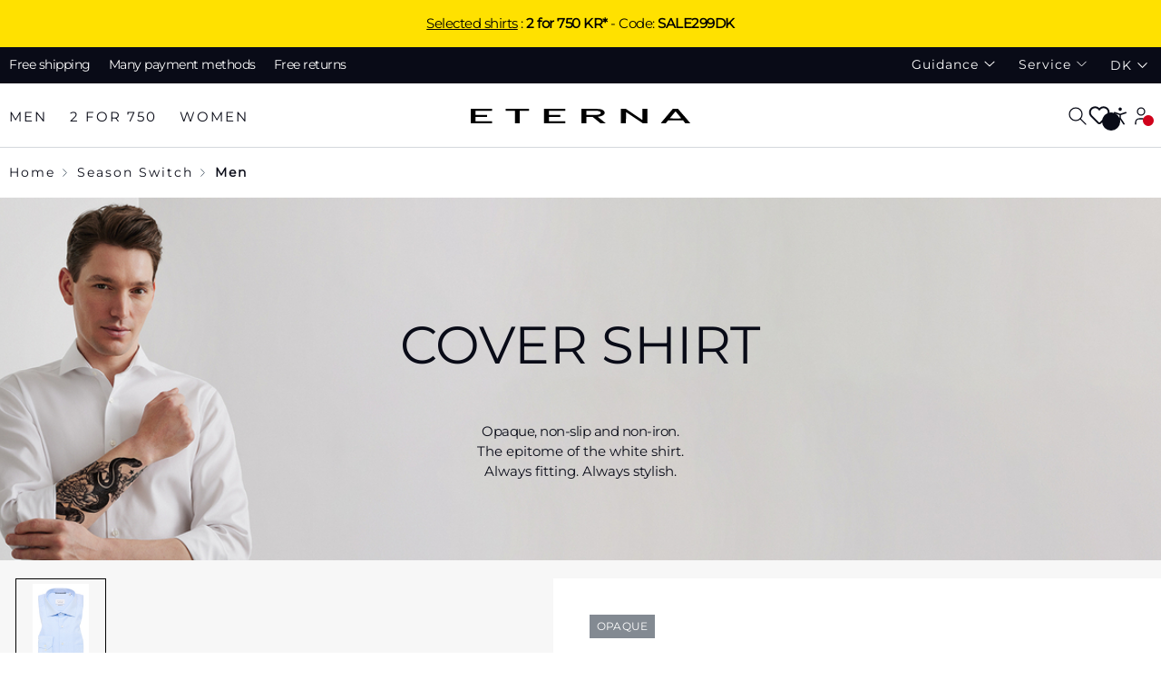

--- FILE ---
content_type: text/css
request_url: https://www.eterna.de/build/brand/detail.202601211414.css
body_size: 50554
content:
@charset "UTF-8";@keyframes slideDown{0%{transform:translateY(-100%)}to{transform:translateY(0)}}
/*!
 * Bootstrap  v5.2.2 (https://getbootstrap.com/)
 * Copyright 2011-2022 The Bootstrap Authors
 * Copyright 2011-2022 Twitter, Inc.
 * Licensed under MIT (https://github.com/twbs/bootstrap/blob/main/LICENSE)
 */:root{--bs-blue:#0d6efd;--bs-indigo:#6610f2;--bs-purple:#6f42c1;--bs-pink:#d63384;--bs-red:#d0021b;--bs-orange:#fd7e14;--bs-yellow:#ffc107;--bs-green:#198754;--bs-teal:#20c997;--bs-cyan:#0dcaf0;--bs-black:#000;--bs-white:#fff;--bs-gray:#6c757d;--bs-gray-dark:#343a40;--bs-gray-100:#f8f9fa;--bs-gray-200:#e9ecef;--bs-gray-300:#dee2e6;--bs-gray-400:#ced4da;--bs-gray-500:#adb5bd;--bs-gray-600:#6c757d;--bs-gray-700:#495057;--bs-gray-800:#343a40;--bs-gray-900:#212529;--bs-primary:#090b17;--bs-secondary:#d4d8dc;--bs-success:#198754;--bs-info:#0dcaf0;--bs-warning:#ffc107;--bs-danger:#d0021b;--bs-light:#f7f7f7;--bs-dark:#838a92;--bs-primary-rgb:9,11,23;--bs-secondary-rgb:212,216,220;--bs-success-rgb:25,135,84;--bs-info-rgb:13,202,240;--bs-warning-rgb:255,193,7;--bs-danger-rgb:208,2,27;--bs-light-rgb:247,247,247;--bs-dark-rgb:131,138,146;--bs-white-rgb:255,255,255;--bs-black-rgb:0,0,0;--bs-body-color-rgb:0,0,0;--bs-body-bg-rgb:255,255,255;--bs-font-sans-serif:system-ui,-apple-system,"Segoe UI",Roboto,"Helvetica Neue","Noto Sans","Liberation Sans",Arial,sans-serif,"Apple Color Emoji","Segoe UI Emoji","Segoe UI Symbol","Noto Color Emoji";--bs-font-monospace:SFMono-Regular,Menlo,Monaco,Consolas,"Liberation Mono","Courier New",monospace;--bs-gradient:linear-gradient(180deg,hsla(0,0%,100%,.15),hsla(0,0%,100%,0));--bs-body-font-family:Montserrat Regular,sans-serif;--bs-body-font-size:0.9375rem;--bs-body-font-weight:300;--bs-body-line-height:1.5;--bs-body-color:#000;--bs-body-bg:#fff;--bs-border-width:0.0625rem;--bs-border-style:solid;--bs-border-color:#dee2e6;--bs-border-color-translucent:rgba(0,0,0,.175);--bs-border-radius:0.375rem;--bs-border-radius-sm:0.25rem;--bs-border-radius-lg:1.133rem;--bs-border-radius-xl:1rem;--bs-border-radius-2xl:2rem;--bs-border-radius-pill:50rem;--bs-link-color:#090b17;--bs-link-hover-color:#070912;--bs-code-color:#d63384;--bs-highlight-bg:#fff3cd}*,:after,:before{box-sizing:border-box}@media (prefers-reduced-motion:no-preference){:root{scroll-behavior:smooth}}body{-webkit-text-size-adjust:100%;-webkit-tap-highlight-color:rgba(0,0,0,0);background-color:var(--bs-body-bg);color:var(--bs-body-color);font-family:var(--bs-body-font-family);font-size:var(--bs-body-font-size);font-weight:var(--bs-body-font-weight);line-height:var(--bs-body-line-height);margin:0;text-align:var(--bs-body-text-align)}hr{border:0;border-top:.0625rem solid;color:inherit;margin:1.25rem 0;opacity:.25}.h1,.h2,.h3,.h4,.h5,.h6,h1,h2,h3,h4,h5,h6{font-weight:500;line-height:1.2;margin-bottom:.625rem;margin-top:0}.h1,h1{font-size:calc(1.4875rem + 2.85vw)}@media (min-width:1200px){.h1,h1{font-size:3.625rem}}.h2,h2{font-size:calc(1.30625rem + .675vw)}@media (min-width:1200px){.h2,h2{font-size:1.8125rem}}.h3,h3{font-size:1.125rem}.h4,h4{font-size:calc(1.26563rem + .1875vw)}@media (min-width:1200px){.h4,h4{font-size:1.40625rem}}.h5,h5{font-size:1.171875rem}.h6,h6{font-size:.9375rem}p{margin-bottom:1rem;margin-top:0}abbr[title]{cursor:help;-webkit-text-decoration:underline dotted;text-decoration:underline dotted;-webkit-text-decoration-skip-ink:none;text-decoration-skip-ink:none}address{font-style:normal;line-height:inherit;margin-bottom:1rem}ol,ul{padding-left:2rem}dl,ol,ul{margin-bottom:1rem;margin-top:0}ol ol,ol ul,ul ol,ul ul{margin-bottom:0}dt{font-weight:700}dd{margin-bottom:.5rem;margin-left:0}blockquote{margin:0 0 1rem}b,strong{font-weight:900}.small,small{font-size:.813rem}.mark,mark{background-color:var(--bs-highlight-bg);padding:.1875em}sub,sup{font-size:.75em;line-height:0;position:relative;vertical-align:baseline}sub{bottom:-.25em}sup{top:-.5em}a{color:var(--bs-link-color);text-decoration:underline}a:hover{color:var(--bs-link-hover-color);text-decoration:none}a:not([href]):not([class]),a:not([href]):not([class]):hover{color:inherit;text-decoration:none}code,kbd,pre,samp{font-family:var(--bs-font-monospace);font-size:1em}pre{display:block;font-size:.813rem;margin-bottom:1rem;margin-top:0;overflow:auto}pre code{color:inherit;font-size:inherit;word-break:normal}code{word-wrap:break-word;color:var(--bs-code-color);font-size:.813rem}a>code{color:inherit}kbd{background-color:var(--bs-body-color);border-radius:.25rem;color:var(--bs-body-bg);font-size:.813rem;padding:.1875rem .375rem}kbd kbd{font-size:1em;padding:0}figure{margin:0 0 1rem}img,svg{vertical-align:middle}table{border-collapse:collapse;caption-side:bottom}caption{color:#f7f7f7;padding-bottom:.5rem;padding-top:.5rem;text-align:left}th{text-align:inherit;text-align:-webkit-match-parent}tbody,td,tfoot,th,thead,tr{border:0 solid;border-color:inherit}label{display:inline-block}button{border-radius:0}button:focus:not(:focus-visible){outline:0}button,input,optgroup,select,textarea{font-family:inherit;font-size:inherit;line-height:inherit;margin:0}button,select{text-transform:none}[role=button]{cursor:pointer}select{word-wrap:normal}select:disabled{opacity:1}[list]:not([type=date]):not([type=datetime-local]):not([type=month]):not([type=week]):not([type=time])::-webkit-calendar-picker-indicator{display:none!important}[type=button],[type=reset],[type=submit],button{-webkit-appearance:button}[type=button]:not(:disabled),[type=reset]:not(:disabled),[type=submit]:not(:disabled),button:not(:disabled){cursor:pointer}::-moz-focus-inner{border-style:none;padding:0}textarea{resize:vertical}fieldset{border:0;margin:0;min-width:0;padding:0}legend{float:left;font-size:calc(1.275rem + .3vw);margin-bottom:.5rem;padding:0;width:100%}@media (min-width:1200px){legend{font-size:1.5rem}}legend{line-height:inherit}legend+*{clear:left}::-webkit-datetime-edit-day-field,::-webkit-datetime-edit-fields-wrapper,::-webkit-datetime-edit-hour-field,::-webkit-datetime-edit-minute,::-webkit-datetime-edit-month-field,::-webkit-datetime-edit-text,::-webkit-datetime-edit-year-field{padding:0}::-webkit-inner-spin-button{height:auto}[type=search]{-webkit-appearance:textfield;outline-offset:-.125rem}::-webkit-search-decoration{-webkit-appearance:none}::-webkit-color-swatch-wrapper{padding:0}::file-selector-button{-webkit-appearance:button;font:inherit}output{display:inline-block}iframe{border:0}summary{cursor:pointer;display:list-item}progress{vertical-align:baseline}[hidden]{display:none!important}.lead{font-size:1.125rem;font-weight:700}.display-1{font-size:calc(1.625rem + 4.5vw)}@media (min-width:1200px){.display-1{font-size:5rem}}.display-1{font-weight:300;line-height:1.2}.display-2{font-size:calc(1.575rem + 3.9vw)}@media (min-width:1200px){.display-2{font-size:4.5rem}}.display-2{font-weight:300;line-height:1.2}.display-3{font-size:calc(1.525rem + 3.3vw)}@media (min-width:1200px){.display-3{font-size:4rem}}.display-3{font-weight:300;line-height:1.2}.display-4{font-size:calc(1.475rem + 2.7vw)}@media (min-width:1200px){.display-4{font-size:3.5rem}}.display-4{font-weight:300;line-height:1.2}.display-5{font-size:calc(1.425rem + 2.1vw)}@media (min-width:1200px){.display-5{font-size:3rem}}.display-5{font-weight:300;line-height:1.2}.display-6{font-size:calc(1.375rem + 1.5vw)}@media (min-width:1200px){.display-6{font-size:2.5rem}}.display-6{font-weight:300;line-height:1.2}.list-inline,.list-unstyled{list-style:none;padding-left:0}.list-inline-item{display:inline-block}.list-inline-item:not(:last-child){margin-right:.5rem}.initialism{font-size:.813rem;text-transform:uppercase}.blockquote{font-size:1.171875rem;margin-bottom:1.25rem}.blockquote>:last-child{margin-bottom:0}.blockquote-footer{color:#6c757d;font-size:.813rem;margin-bottom:1.25rem;margin-top:-1.25rem}.blockquote-footer:before{content:"— "}.img-fluid,.img-thumbnail{height:auto;max-width:100%}.img-thumbnail{background-color:#fff;border:.0625rem solid var(--bs-border-color);border-radius:.375rem;padding:.25rem}.figure{display:inline-block}.figure-img{line-height:1;margin-bottom:.625rem}.figure-caption{color:#6c757d;font-size:.813rem}.cms-section .boxed,.container,.container-fluid,.container-lg,.container-md,.container-sm,.container-xl,.container-xxl{--bs-gutter-x:1.25rem;--bs-gutter-y:0;margin-left:auto;margin-right:auto;padding-left:calc(var(--bs-gutter-x)*.5);padding-right:calc(var(--bs-gutter-x)*.5);width:100%}@media (min-width:576px){.cms-section .boxed,.container,.container-sm{max-width:33.75rem}}@media (min-width:768px){.cms-section .boxed,.container,.container-md,.container-sm{max-width:45rem}}@media (min-width:992px){.cms-section .boxed,.container,.container-lg,.container-md,.container-sm{max-width:60rem}}@media (min-width:1200px){.cms-section .boxed,.container,.container-lg,.container-md,.container-sm,.container-xl{max-width:71.25rem}}@media (min-width:1400px){.cms-section .boxed,.container,.container-lg,.container-md,.container-sm,.container-xl,.container-xxl{max-width:82.5rem}}.row{--bs-gutter-x:1.25rem;--bs-gutter-y:0;display:flex;flex-wrap:wrap;margin-left:calc(var(--bs-gutter-x)*-.5);margin-right:calc(var(--bs-gutter-x)*-.5);margin-top:calc(var(--bs-gutter-y)*-1)}.row>*{flex-shrink:0;margin-top:var(--bs-gutter-y);max-width:100%;padding-left:calc(var(--bs-gutter-x)*.5);padding-right:calc(var(--bs-gutter-x)*.5);width:100%}.col{flex:1 0 0%}.row-cols-auto>*{flex:0 0 auto;width:auto}.row-cols-1>*{flex:0 0 auto;width:100%}.row-cols-2>*{flex:0 0 auto;width:50%}.row-cols-3>*{flex:0 0 auto;width:33.3333333333%}.row-cols-4>*{flex:0 0 auto;width:25%}.row-cols-5>*{flex:0 0 auto;width:20%}.row-cols-6>*{flex:0 0 auto;width:16.6666666667%}.col-auto{flex:0 0 auto;width:auto}.col-1{flex:0 0 auto;width:8.33333333%}.col-2{flex:0 0 auto;width:16.66666667%}.col-3{flex:0 0 auto;width:25%}.col-4{flex:0 0 auto;width:33.33333333%}.col-5{flex:0 0 auto;width:41.66666667%}.col-6{flex:0 0 auto;width:50%}.col-7{flex:0 0 auto;width:58.33333333%}.col-8{flex:0 0 auto;width:66.66666667%}.col-9{flex:0 0 auto;width:75%}.col-10{flex:0 0 auto;width:83.33333333%}.col-11{flex:0 0 auto;width:91.66666667%}.col-12{flex:0 0 auto;width:100%}.offset-1{margin-left:8.33333333%}.offset-2{margin-left:16.66666667%}.offset-3{margin-left:25%}.offset-4{margin-left:33.33333333%}.offset-5{margin-left:41.66666667%}.offset-6{margin-left:50%}.offset-7{margin-left:58.33333333%}.offset-8{margin-left:66.66666667%}.offset-9{margin-left:75%}.offset-10{margin-left:83.33333333%}.offset-11{margin-left:91.66666667%}.g-0,.gx-0{--bs-gutter-x:0}.g-0,.gy-0{--bs-gutter-y:0}.g-1,.gx-1{--bs-gutter-x:0.3125rem}.g-1,.gy-1{--bs-gutter-y:0.3125rem}.g-2,.gx-2{--bs-gutter-x:0.625rem}.g-2,.gy-2{--bs-gutter-y:0.625rem}.g-3,.gx-3{--bs-gutter-x:1.25rem}.g-3,.gy-3{--bs-gutter-y:1.25rem}.g-4,.gx-4{--bs-gutter-x:1.875rem}.g-4,.gy-4{--bs-gutter-y:1.875rem}.g-5,.gx-5{--bs-gutter-x:3.75rem}.g-5,.gy-5{--bs-gutter-y:3.75rem}@media (min-width:576px){.col-sm{flex:1 0 0%}.row-cols-sm-auto>*{flex:0 0 auto;width:auto}.row-cols-sm-1>*{flex:0 0 auto;width:100%}.row-cols-sm-2>*{flex:0 0 auto;width:50%}.row-cols-sm-3>*{flex:0 0 auto;width:33.3333333333%}.row-cols-sm-4>*{flex:0 0 auto;width:25%}.row-cols-sm-5>*{flex:0 0 auto;width:20%}.row-cols-sm-6>*{flex:0 0 auto;width:16.6666666667%}.col-sm-auto{flex:0 0 auto;width:auto}.col-sm-1{flex:0 0 auto;width:8.33333333%}.col-sm-2{flex:0 0 auto;width:16.66666667%}.col-sm-3{flex:0 0 auto;width:25%}.col-sm-4{flex:0 0 auto;width:33.33333333%}.col-sm-5{flex:0 0 auto;width:41.66666667%}.col-sm-6{flex:0 0 auto;width:50%}.col-sm-7{flex:0 0 auto;width:58.33333333%}.col-sm-8{flex:0 0 auto;width:66.66666667%}.col-sm-9{flex:0 0 auto;width:75%}.col-sm-10{flex:0 0 auto;width:83.33333333%}.col-sm-11{flex:0 0 auto;width:91.66666667%}.col-sm-12{flex:0 0 auto;width:100%}.offset-sm-0{margin-left:0}.offset-sm-1{margin-left:8.33333333%}.offset-sm-2{margin-left:16.66666667%}.offset-sm-3{margin-left:25%}.offset-sm-4{margin-left:33.33333333%}.offset-sm-5{margin-left:41.66666667%}.offset-sm-6{margin-left:50%}.offset-sm-7{margin-left:58.33333333%}.offset-sm-8{margin-left:66.66666667%}.offset-sm-9{margin-left:75%}.offset-sm-10{margin-left:83.33333333%}.offset-sm-11{margin-left:91.66666667%}.g-sm-0,.gx-sm-0{--bs-gutter-x:0}.g-sm-0,.gy-sm-0{--bs-gutter-y:0}.g-sm-1,.gx-sm-1{--bs-gutter-x:0.3125rem}.g-sm-1,.gy-sm-1{--bs-gutter-y:0.3125rem}.g-sm-2,.gx-sm-2{--bs-gutter-x:0.625rem}.g-sm-2,.gy-sm-2{--bs-gutter-y:0.625rem}.g-sm-3,.gx-sm-3{--bs-gutter-x:1.25rem}.g-sm-3,.gy-sm-3{--bs-gutter-y:1.25rem}.g-sm-4,.gx-sm-4{--bs-gutter-x:1.875rem}.g-sm-4,.gy-sm-4{--bs-gutter-y:1.875rem}.g-sm-5,.gx-sm-5{--bs-gutter-x:3.75rem}.g-sm-5,.gy-sm-5{--bs-gutter-y:3.75rem}}@media (min-width:768px){.col-md{flex:1 0 0%}.row-cols-md-auto>*{flex:0 0 auto;width:auto}.row-cols-md-1>*{flex:0 0 auto;width:100%}.row-cols-md-2>*{flex:0 0 auto;width:50%}.row-cols-md-3>*{flex:0 0 auto;width:33.3333333333%}.row-cols-md-4>*{flex:0 0 auto;width:25%}.row-cols-md-5>*{flex:0 0 auto;width:20%}.row-cols-md-6>*{flex:0 0 auto;width:16.6666666667%}.col-md-auto{flex:0 0 auto;width:auto}.col-md-1{flex:0 0 auto;width:8.33333333%}.col-md-2{flex:0 0 auto;width:16.66666667%}.col-md-3{flex:0 0 auto;width:25%}.col-md-4{flex:0 0 auto;width:33.33333333%}.col-md-5{flex:0 0 auto;width:41.66666667%}.col-md-6{flex:0 0 auto;width:50%}.col-md-7{flex:0 0 auto;width:58.33333333%}.col-md-8{flex:0 0 auto;width:66.66666667%}.col-md-9{flex:0 0 auto;width:75%}.col-md-10{flex:0 0 auto;width:83.33333333%}.col-md-11{flex:0 0 auto;width:91.66666667%}.col-md-12{flex:0 0 auto;width:100%}.offset-md-0{margin-left:0}.offset-md-1{margin-left:8.33333333%}.offset-md-2{margin-left:16.66666667%}.offset-md-3{margin-left:25%}.offset-md-4{margin-left:33.33333333%}.offset-md-5{margin-left:41.66666667%}.offset-md-6{margin-left:50%}.offset-md-7{margin-left:58.33333333%}.offset-md-8{margin-left:66.66666667%}.offset-md-9{margin-left:75%}.offset-md-10{margin-left:83.33333333%}.offset-md-11{margin-left:91.66666667%}.g-md-0,.gx-md-0{--bs-gutter-x:0}.g-md-0,.gy-md-0{--bs-gutter-y:0}.g-md-1,.gx-md-1{--bs-gutter-x:0.3125rem}.g-md-1,.gy-md-1{--bs-gutter-y:0.3125rem}.g-md-2,.gx-md-2{--bs-gutter-x:0.625rem}.g-md-2,.gy-md-2{--bs-gutter-y:0.625rem}.g-md-3,.gx-md-3{--bs-gutter-x:1.25rem}.g-md-3,.gy-md-3{--bs-gutter-y:1.25rem}.g-md-4,.gx-md-4{--bs-gutter-x:1.875rem}.g-md-4,.gy-md-4{--bs-gutter-y:1.875rem}.g-md-5,.gx-md-5{--bs-gutter-x:3.75rem}.g-md-5,.gy-md-5{--bs-gutter-y:3.75rem}}@media (min-width:992px){.col-lg{flex:1 0 0%}.row-cols-lg-auto>*{flex:0 0 auto;width:auto}.row-cols-lg-1>*{flex:0 0 auto;width:100%}.row-cols-lg-2>*{flex:0 0 auto;width:50%}.row-cols-lg-3>*{flex:0 0 auto;width:33.3333333333%}.row-cols-lg-4>*{flex:0 0 auto;width:25%}.row-cols-lg-5>*{flex:0 0 auto;width:20%}.row-cols-lg-6>*{flex:0 0 auto;width:16.6666666667%}.col-lg-auto{flex:0 0 auto;width:auto}.col-lg-1{flex:0 0 auto;width:8.33333333%}.col-lg-2{flex:0 0 auto;width:16.66666667%}.col-lg-3{flex:0 0 auto;width:25%}.col-lg-4{flex:0 0 auto;width:33.33333333%}.col-lg-5{flex:0 0 auto;width:41.66666667%}.col-lg-6{flex:0 0 auto;width:50%}.col-lg-7{flex:0 0 auto;width:58.33333333%}.col-lg-8{flex:0 0 auto;width:66.66666667%}.col-lg-9{flex:0 0 auto;width:75%}.col-lg-10{flex:0 0 auto;width:83.33333333%}.col-lg-11{flex:0 0 auto;width:91.66666667%}.col-lg-12{flex:0 0 auto;width:100%}.offset-lg-0{margin-left:0}.offset-lg-1{margin-left:8.33333333%}.offset-lg-2{margin-left:16.66666667%}.offset-lg-3{margin-left:25%}.offset-lg-4{margin-left:33.33333333%}.offset-lg-5{margin-left:41.66666667%}.offset-lg-6{margin-left:50%}.offset-lg-7{margin-left:58.33333333%}.offset-lg-8{margin-left:66.66666667%}.offset-lg-9{margin-left:75%}.offset-lg-10{margin-left:83.33333333%}.offset-lg-11{margin-left:91.66666667%}.g-lg-0,.gx-lg-0{--bs-gutter-x:0}.g-lg-0,.gy-lg-0{--bs-gutter-y:0}.g-lg-1,.gx-lg-1{--bs-gutter-x:0.3125rem}.g-lg-1,.gy-lg-1{--bs-gutter-y:0.3125rem}.g-lg-2,.gx-lg-2{--bs-gutter-x:0.625rem}.g-lg-2,.gy-lg-2{--bs-gutter-y:0.625rem}.g-lg-3,.gx-lg-3{--bs-gutter-x:1.25rem}.g-lg-3,.gy-lg-3{--bs-gutter-y:1.25rem}.g-lg-4,.gx-lg-4{--bs-gutter-x:1.875rem}.g-lg-4,.gy-lg-4{--bs-gutter-y:1.875rem}.g-lg-5,.gx-lg-5{--bs-gutter-x:3.75rem}.g-lg-5,.gy-lg-5{--bs-gutter-y:3.75rem}}@media (min-width:1200px){.col-xl{flex:1 0 0%}.row-cols-xl-auto>*{flex:0 0 auto;width:auto}.row-cols-xl-1>*{flex:0 0 auto;width:100%}.row-cols-xl-2>*{flex:0 0 auto;width:50%}.row-cols-xl-3>*{flex:0 0 auto;width:33.3333333333%}.row-cols-xl-4>*{flex:0 0 auto;width:25%}.row-cols-xl-5>*{flex:0 0 auto;width:20%}.row-cols-xl-6>*{flex:0 0 auto;width:16.6666666667%}.col-xl-auto{flex:0 0 auto;width:auto}.col-xl-1{flex:0 0 auto;width:8.33333333%}.col-xl-2{flex:0 0 auto;width:16.66666667%}.col-xl-3{flex:0 0 auto;width:25%}.col-xl-4{flex:0 0 auto;width:33.33333333%}.col-xl-5{flex:0 0 auto;width:41.66666667%}.col-xl-6{flex:0 0 auto;width:50%}.col-xl-7{flex:0 0 auto;width:58.33333333%}.col-xl-8{flex:0 0 auto;width:66.66666667%}.col-xl-9{flex:0 0 auto;width:75%}.col-xl-10{flex:0 0 auto;width:83.33333333%}.col-xl-11{flex:0 0 auto;width:91.66666667%}.col-xl-12{flex:0 0 auto;width:100%}.offset-xl-0{margin-left:0}.offset-xl-1{margin-left:8.33333333%}.offset-xl-2{margin-left:16.66666667%}.offset-xl-3{margin-left:25%}.offset-xl-4{margin-left:33.33333333%}.offset-xl-5{margin-left:41.66666667%}.offset-xl-6{margin-left:50%}.offset-xl-7{margin-left:58.33333333%}.offset-xl-8{margin-left:66.66666667%}.offset-xl-9{margin-left:75%}.offset-xl-10{margin-left:83.33333333%}.offset-xl-11{margin-left:91.66666667%}.g-xl-0,.gx-xl-0{--bs-gutter-x:0}.g-xl-0,.gy-xl-0{--bs-gutter-y:0}.g-xl-1,.gx-xl-1{--bs-gutter-x:0.3125rem}.g-xl-1,.gy-xl-1{--bs-gutter-y:0.3125rem}.g-xl-2,.gx-xl-2{--bs-gutter-x:0.625rem}.g-xl-2,.gy-xl-2{--bs-gutter-y:0.625rem}.g-xl-3,.gx-xl-3{--bs-gutter-x:1.25rem}.g-xl-3,.gy-xl-3{--bs-gutter-y:1.25rem}.g-xl-4,.gx-xl-4{--bs-gutter-x:1.875rem}.g-xl-4,.gy-xl-4{--bs-gutter-y:1.875rem}.g-xl-5,.gx-xl-5{--bs-gutter-x:3.75rem}.g-xl-5,.gy-xl-5{--bs-gutter-y:3.75rem}}@media (min-width:1400px){.col-xxl{flex:1 0 0%}.row-cols-xxl-auto>*{flex:0 0 auto;width:auto}.row-cols-xxl-1>*{flex:0 0 auto;width:100%}.row-cols-xxl-2>*{flex:0 0 auto;width:50%}.row-cols-xxl-3>*{flex:0 0 auto;width:33.3333333333%}.row-cols-xxl-4>*{flex:0 0 auto;width:25%}.row-cols-xxl-5>*{flex:0 0 auto;width:20%}.row-cols-xxl-6>*{flex:0 0 auto;width:16.6666666667%}.col-xxl-auto{flex:0 0 auto;width:auto}.col-xxl-1{flex:0 0 auto;width:8.33333333%}.col-xxl-2{flex:0 0 auto;width:16.66666667%}.col-xxl-3{flex:0 0 auto;width:25%}.col-xxl-4{flex:0 0 auto;width:33.33333333%}.col-xxl-5{flex:0 0 auto;width:41.66666667%}.col-xxl-6{flex:0 0 auto;width:50%}.col-xxl-7{flex:0 0 auto;width:58.33333333%}.col-xxl-8{flex:0 0 auto;width:66.66666667%}.col-xxl-9{flex:0 0 auto;width:75%}.col-xxl-10{flex:0 0 auto;width:83.33333333%}.col-xxl-11{flex:0 0 auto;width:91.66666667%}.col-xxl-12{flex:0 0 auto;width:100%}.offset-xxl-0{margin-left:0}.offset-xxl-1{margin-left:8.33333333%}.offset-xxl-2{margin-left:16.66666667%}.offset-xxl-3{margin-left:25%}.offset-xxl-4{margin-left:33.33333333%}.offset-xxl-5{margin-left:41.66666667%}.offset-xxl-6{margin-left:50%}.offset-xxl-7{margin-left:58.33333333%}.offset-xxl-8{margin-left:66.66666667%}.offset-xxl-9{margin-left:75%}.offset-xxl-10{margin-left:83.33333333%}.offset-xxl-11{margin-left:91.66666667%}.g-xxl-0,.gx-xxl-0{--bs-gutter-x:0}.g-xxl-0,.gy-xxl-0{--bs-gutter-y:0}.g-xxl-1,.gx-xxl-1{--bs-gutter-x:0.3125rem}.g-xxl-1,.gy-xxl-1{--bs-gutter-y:0.3125rem}.g-xxl-2,.gx-xxl-2{--bs-gutter-x:0.625rem}.g-xxl-2,.gy-xxl-2{--bs-gutter-y:0.625rem}.g-xxl-3,.gx-xxl-3{--bs-gutter-x:1.25rem}.g-xxl-3,.gy-xxl-3{--bs-gutter-y:1.25rem}.g-xxl-4,.gx-xxl-4{--bs-gutter-x:1.875rem}.g-xxl-4,.gy-xxl-4{--bs-gutter-y:1.875rem}.g-xxl-5,.gx-xxl-5{--bs-gutter-x:3.75rem}.g-xxl-5,.gy-xxl-5{--bs-gutter-y:3.75rem}}.table{--bs-table-color:#090b17;--bs-table-bg:transparent;--bs-table-border-color:#d4d8dc;--bs-table-accent-bg:transparent;--bs-table-striped-color:#090b17;--bs-table-striped-bg:rgba(0,0,0,.05);--bs-table-active-color:#090b17;--bs-table-active-bg:rgba(0,0,0,.1);--bs-table-hover-color:#090b17;--bs-table-hover-bg:rgba(0,0,0,.075);border-color:var(--bs-table-border-color);color:var(--bs-table-color);margin-bottom:1.25rem;vertical-align:top;width:100%}.table>:not(caption)>*>*{background-color:var(--bs-table-bg);border-bottom-width:.0625rem;box-shadow:inset 0 0 0 624.9375rem var(--bs-table-accent-bg);padding:.5rem}.table>tbody{vertical-align:inherit}.table>thead{vertical-align:bottom}.table-group-divider{border-top:.125rem solid}.caption-top{caption-side:top}.table-sm>:not(caption)>*>*{padding:.25rem}.table-bordered>:not(caption)>*{border-width:.0625rem 0}.table-bordered>:not(caption)>*>*{border-width:0 .0625rem}.table-borderless>:not(caption)>*>*{border-bottom-width:0}.table-borderless>:not(:first-child){border-top-width:0}.table-striped-columns>:not(caption)>tr>:nth-child(2n),.table-striped>tbody>tr:nth-of-type(odd)>*{--bs-table-accent-bg:var(--bs-table-striped-bg);color:var(--bs-table-striped-color)}.table-active{--bs-table-accent-bg:var(--bs-table-active-bg);color:var(--bs-table-active-color)}.table-hover>tbody>tr:hover>*{--bs-table-accent-bg:var(--bs-table-hover-bg);color:var(--bs-table-hover-color)}.table-primary{--bs-table-color:#000;--bs-table-bg:#ceced1;--bs-table-border-color:#b9babc;--bs-table-striped-bg:#c4c4c6;--bs-table-striped-color:#000;--bs-table-active-bg:#b9babc;--bs-table-active-color:#000;--bs-table-hover-bg:#bebfc1;--bs-table-hover-color:#000}.table-primary,.table-secondary{border-color:var(--bs-table-border-color);color:var(--bs-table-color)}.table-secondary{--bs-table-color:#000;--bs-table-bg:#f6f7f8;--bs-table-border-color:#dededf;--bs-table-striped-bg:#eaebec;--bs-table-striped-color:#000;--bs-table-active-bg:#dededf;--bs-table-active-color:#000;--bs-table-hover-bg:#e4e5e5;--bs-table-hover-color:#000}.table-success{--bs-table-color:#000;--bs-table-bg:#d1e7dd;--bs-table-border-color:#bcd0c7;--bs-table-striped-bg:#c7dbd2;--bs-table-striped-color:#000;--bs-table-active-bg:#bcd0c7;--bs-table-active-color:#000;--bs-table-hover-bg:#c1d6cc;--bs-table-hover-color:#000}.table-info,.table-success{border-color:var(--bs-table-border-color);color:var(--bs-table-color)}.table-info{--bs-table-color:#000;--bs-table-bg:#cff4fc;--bs-table-border-color:#badce3;--bs-table-striped-bg:#c4e8ef;--bs-table-striped-color:#000;--bs-table-active-bg:#badce3;--bs-table-active-color:#000;--bs-table-hover-bg:#bfe2e9;--bs-table-hover-color:#000}.table-warning{--bs-table-color:#000;--bs-table-bg:#fff3cd;--bs-table-border-color:#e6dab9;--bs-table-striped-bg:#f2e6c3;--bs-table-striped-color:#000;--bs-table-active-bg:#e6dab9;--bs-table-active-color:#000;--bs-table-hover-bg:#ece0be;--bs-table-hover-color:#000}.table-danger,.table-warning{border-color:var(--bs-table-border-color);color:var(--bs-table-color)}.table-danger{--bs-table-color:#000;--bs-table-bg:#f6ccd1;--bs-table-border-color:#ddb8bc;--bs-table-striped-bg:#e9c2c7;--bs-table-striped-color:#000;--bs-table-active-bg:#ddb8bc;--bs-table-active-color:#000;--bs-table-hover-bg:#e3bdc2;--bs-table-hover-color:#000}.table-light{--bs-table-color:#000;--bs-table-bg:#f7f7f7;--bs-table-border-color:#dedede;--bs-table-striped-bg:#ebebeb;--bs-table-striped-color:#000;--bs-table-active-bg:#dedede;--bs-table-active-color:#000;--bs-table-hover-bg:#e4e4e4;--bs-table-hover-color:#000}.table-dark,.table-light{border-color:var(--bs-table-border-color);color:var(--bs-table-color)}.table-dark{--bs-table-color:#000;--bs-table-bg:#838a92;--bs-table-border-color:#767c83;--bs-table-striped-bg:#7c838b;--bs-table-striped-color:#000;--bs-table-active-bg:#767c83;--bs-table-active-color:#000;--bs-table-hover-bg:#798087;--bs-table-hover-color:#000}.table-responsive{-webkit-overflow-scrolling:touch;overflow-x:auto}@media (max-width:575.98px){.table-responsive-sm{-webkit-overflow-scrolling:touch;overflow-x:auto}}@media (max-width:767.98px){.table-responsive-md{-webkit-overflow-scrolling:touch;overflow-x:auto}}@media (max-width:991.98px){.table-responsive-lg{-webkit-overflow-scrolling:touch;overflow-x:auto}}@media (max-width:1199.98px){.table-responsive-xl{-webkit-overflow-scrolling:touch;overflow-x:auto}}@media (max-width:1399.98px){.table-responsive-xxl{-webkit-overflow-scrolling:touch;overflow-x:auto}}.form-label{margin-bottom:.5rem}.col-form-label{font-size:inherit;line-height:1.6;margin-bottom:0;padding-bottom:.875rem;padding-top:.875rem}.col-form-label-lg{font-size:1.125rem;padding-bottom:1.313rem;padding-top:1.313rem}.col-form-label-sm{font-size:.875rem;padding-bottom:.563rem;padding-top:.563rem}.form-text{color:#f7f7f7;font-size:.813rem;margin-top:.25rem}.form-control{-webkit-appearance:none;-moz-appearance:none;appearance:none;background-clip:padding-box;background-color:#f7f7f7;border:0 solid transparent;border-radius:0;color:#090b17;display:block;font-size:.9375rem;font-weight:300;line-height:1.6;padding:.875rem;transition:border-color .15s ease-in-out,box-shadow .15s ease-in-out;width:100%}@media (prefers-reduced-motion:reduce){.form-control{transition:none}}.form-control[type=file]{overflow:hidden}.form-control[type=file]:not(:disabled):not([readonly]){cursor:pointer}.form-control:focus{background-color:#f7f7f7;border-color:#84858b;box-shadow:none;color:#090b17;outline:0}.form-control::-webkit-date-and-time-value{height:1.6em}.form-control::-moz-placeholder{color:#090b17;opacity:1}.form-control::placeholder{color:#090b17;opacity:1}.form-control:disabled{background-color:#e9ecef;opacity:1}.form-control::file-selector-button{background-color:#e9ecef;border:0 solid;border-color:inherit;border-inline-end-width:0;border-radius:0;color:#090b17;margin:-.875rem;margin-inline-end:.875rem;padding:.875rem;pointer-events:none;transition:color .15s ease-in-out,background-color .15s ease-in-out,border-color .15s ease-in-out,box-shadow .15s ease-in-out}@media (prefers-reduced-motion:reduce){.form-control::file-selector-button{transition:none}}.form-control:hover:not(:disabled):not([readonly])::file-selector-button{background-color:#dde0e3}.form-control-plaintext{background-color:transparent;border:0 solid transparent;color:#000;display:block;line-height:1.6;margin-bottom:0;padding:.875rem 0;width:100%}.form-control-plaintext:focus{outline:0}.form-control-plaintext.form-control-lg,.form-control-plaintext.form-control-sm{padding-left:0;padding-right:0}.form-control-sm{border-radius:0;font-size:.875rem;min-height:calc(1.6em + 1.126rem);padding:.563rem .625rem}.form-control-sm::file-selector-button{margin:-.563rem -.625rem;margin-inline-end:.625rem;padding:.563rem .625rem}.form-control-lg{border-radius:0;font-size:1.125rem;min-height:calc(1.6em + 2.626rem);padding:1.313rem 2.125rem}.form-control-lg::file-selector-button{margin:-1.313rem -2.125rem;margin-inline-end:2.125rem;padding:1.313rem 2.125rem}textarea.form-control{min-height:calc(1.6em + 1.75rem)}textarea.form-control-sm{min-height:calc(1.6em + 1.126rem)}textarea.form-control-lg{min-height:calc(1.6em + 2.626rem)}.form-control-color{height:calc(1.6em + 1.75rem);padding:.875rem;width:3rem}.form-control-color:not(:disabled):not([readonly]){cursor:pointer}.form-control-color::-moz-color-swatch{border:0!important;border-radius:0}.form-control-color::-webkit-color-swatch{border-radius:0}.form-control-color.form-control-sm{height:calc(1.6em + 1.126rem)}.form-control-color.form-control-lg{height:calc(1.6em + 2.626rem)}.form-select{-moz-padding-start:.6875rem;background-color:#f7f7f7;background-image:url("data:image/svg+xml;charset=utf-8,%3Csvg xmlns='http://www.w3.org/2000/svg' class='icon icon-tabler icon-tabler-chevron-down' width='44' height='44' viewBox='0 0 24 24' stroke-width='1.25' stroke='currentColor' fill='none' stroke-linecap='round' stroke-linejoin='round'%3E%3Cpath d='M0 0h24v24H0z' stroke='none'/%3E%3Cpath stroke='090B17' d='m6 9 6 6 6-6'/%3E%3C/svg%3E");background-position:right .875rem center;background-repeat:no-repeat;background-size:1rem .75rem;border:0 solid transparent;border-radius:0;color:#090b17;display:block;font-size:.9375rem;font-weight:300;line-height:1.6;padding:.875rem 2.625rem .875rem .875rem;transition:border-color .15s ease-in-out,box-shadow .15s ease-in-out;width:100%}@media (prefers-reduced-motion:reduce){.form-select{transition:none}}.form-select{-webkit-appearance:none;-moz-appearance:none;appearance:none}.form-select:focus{border-color:#84858b;box-shadow:0 0 0 .25rem rgba(9,11,23,.25);outline:0}.form-select[multiple],.form-select[size]:not([size="1"]){background-image:none;padding-right:.875rem}.form-select:disabled{background-color:#e9ecef}.form-select:-moz-focusring{color:transparent;text-shadow:0 0 0 #090b17}.form-select-sm{border-radius:0;font-size:.875rem;padding-bottom:.563rem;padding-left:.625rem;padding-top:.563rem}.form-select-lg{border-radius:0;font-size:1.125rem;padding-bottom:1.313rem;padding-left:2.125rem;padding-top:1.313rem}.form-check{display:block;margin-bottom:.125rem;min-height:1.40625rem;padding-left:1.5em}.form-check .form-check-input{float:left;margin-left:-1.5em}.form-check-reverse{padding-left:0;padding-right:1.5em;text-align:right}.form-check-reverse .form-check-input{float:right;margin-left:0;margin-right:-1.5em}.form-check-input{-webkit-appearance:none;-moz-appearance:none;appearance:none;background-color:#f7f7f7;background-position:50%;background-repeat:no-repeat;background-size:contain;border:.0625rem solid rgba(0,0,0,.25);height:1em;margin-top:.25em;-webkit-print-color-adjust:exact;print-color-adjust:exact;vertical-align:top;width:1em}.form-check-input[type=checkbox]{border-radius:.25em}.form-check-input[type=radio]{border-radius:50%}.form-check-input:active{filter:brightness(90%)}.form-check-input:focus{border-color:#84858b;box-shadow:none;outline:0}.form-check-input:checked{background-color:#090b17;border-color:#090b17}.form-check-input:checked[type=checkbox]{background-image:url("data:image/svg+xml;charset=utf-8,%3Csvg xmlns='http://www.w3.org/2000/svg' viewBox='0 0 20 20'%3E%3Cpath fill='none' stroke='%23FFF' stroke-linecap='round' stroke-linejoin='round' stroke-width='3' d='m6 10 3 3 6-6'/%3E%3C/svg%3E")}.form-check-input:checked[type=radio]{background-image:url("data:image/svg+xml;charset=utf-8,%3Csvg xmlns='http://www.w3.org/2000/svg' viewBox='-4 -4 8 8'%3E%3Ccircle r='2' fill='%23FFF'/%3E%3C/svg%3E")}.form-check-input[type=checkbox]:indeterminate{background-color:#090b17;background-image:url("data:image/svg+xml;charset=utf-8,%3Csvg xmlns='http://www.w3.org/2000/svg' viewBox='0 0 20 20'%3E%3Cpath fill='none' stroke='%23FFF' stroke-linecap='round' stroke-linejoin='round' stroke-width='3' d='M6 10h8'/%3E%3C/svg%3E");border-color:#090b17}.form-check-input:disabled{filter:none;opacity:.5;pointer-events:none}.form-check-input:disabled~.form-check-label,.form-check-input[disabled]~.form-check-label{cursor:default;opacity:.5}.form-check-label{color:#090b17}.form-switch{padding-left:2.5em}.form-switch .form-check-input{background-image:url("data:image/svg+xml;charset=utf-8,%3Csvg xmlns='http://www.w3.org/2000/svg' viewBox='-4 -4 8 8'%3E%3Ccircle r='3' fill='rgba(0, 0, 0, 0.25)'/%3E%3C/svg%3E");background-position:0;border-radius:2em;margin-left:-2.5em;transition:background-position .15s ease-in-out;width:2em}@media (prefers-reduced-motion:reduce){.form-switch .form-check-input{transition:none}}.form-switch .form-check-input:focus{background-image:url("data:image/svg+xml;charset=utf-8,%3Csvg xmlns='http://www.w3.org/2000/svg' viewBox='-4 -4 8 8'%3E%3Ccircle r='3' fill='%2384858b'/%3E%3C/svg%3E")}.form-switch .form-check-input:checked{background-image:url("data:image/svg+xml;charset=utf-8,%3Csvg xmlns='http://www.w3.org/2000/svg' viewBox='-4 -4 8 8'%3E%3Ccircle r='3' fill='%23FFF'/%3E%3C/svg%3E");background-position:100%}.form-switch.form-check-reverse{padding-left:0;padding-right:2.5em}.form-switch.form-check-reverse .form-check-input{margin-left:0;margin-right:-2.5em}.form-check-inline{display:inline-block;margin-right:1rem}.btn-check{clip:rect(0,0,0,0);pointer-events:none;position:absolute}.btn-check:disabled+.ais-Panel-collapseButton,.btn-check:disabled+.btn,.btn-check[disabled]+.ais-Panel-collapseButton,.btn-check[disabled]+.btn{filter:none;opacity:.65;pointer-events:none}.form-range{-webkit-appearance:none;-moz-appearance:none;appearance:none;background-color:transparent;height:1.5rem;padding:0;width:100%}.form-range:focus{outline:0}.form-range:focus::-webkit-slider-thumb{box-shadow:0 0 0 .0625rem #fff,none}.form-range:focus::-moz-range-thumb{box-shadow:0 0 0 .0625rem #fff,none}.form-range::-moz-focus-outer{border:0}.form-range::-webkit-slider-thumb{background-color:#090b17;border:0;border-radius:1rem;height:1rem;margin-top:-.25rem;-webkit-transition:background-color .15s ease-in-out,border-color .15s ease-in-out,box-shadow .15s ease-in-out;transition:background-color .15s ease-in-out,border-color .15s ease-in-out,box-shadow .15s ease-in-out;width:1rem}@media (prefers-reduced-motion:reduce){.form-range::-webkit-slider-thumb{-webkit-transition:none;transition:none}}.form-range::-webkit-slider-thumb{-webkit-appearance:none;appearance:none}.form-range::-webkit-slider-thumb:active{background-color:#b5b6b9}.form-range::-webkit-slider-runnable-track{background-color:#dee2e6;border-color:transparent;border-radius:1rem;color:transparent;cursor:pointer;height:.5rem;width:100%}.form-range::-moz-range-thumb{background-color:#090b17;border:0;border-radius:1rem;height:1rem;-moz-transition:background-color .15s ease-in-out,border-color .15s ease-in-out,box-shadow .15s ease-in-out;transition:background-color .15s ease-in-out,border-color .15s ease-in-out,box-shadow .15s ease-in-out;width:1rem}@media (prefers-reduced-motion:reduce){.form-range::-moz-range-thumb{-moz-transition:none;transition:none}}.form-range::-moz-range-thumb{-moz-appearance:none;appearance:none}.form-range::-moz-range-thumb:active{background-color:#b5b6b9}.form-range::-moz-range-track{background-color:#dee2e6;border-color:transparent;border-radius:1rem;color:transparent;cursor:pointer;height:.5rem;width:100%}.form-range:disabled{pointer-events:none}.form-range:disabled::-webkit-slider-thumb{background-color:#adb5bd}.form-range:disabled::-moz-range-thumb{background-color:#adb5bd}.form-floating{position:relative}.form-floating>.form-control,.form-floating>.form-control-plaintext,.form-floating>.form-select{height:3.5rem;line-height:1.25}.form-floating>label{border:0 solid transparent;height:100%;left:0;overflow:hidden;padding:1rem .875rem;pointer-events:none;position:absolute;text-align:start;text-overflow:ellipsis;top:0;transform-origin:0 0;transition:opacity .1s ease-in-out,transform .1s ease-in-out;white-space:nowrap;width:100%}@media (prefers-reduced-motion:reduce){.form-floating>label{transition:none}}.form-floating>.form-control,.form-floating>.form-control-plaintext{padding:1rem .875rem}.form-floating>.form-control-plaintext::-moz-placeholder,.form-floating>.form-control::-moz-placeholder{color:transparent}.form-floating>.form-control-plaintext::placeholder,.form-floating>.form-control::placeholder{color:transparent}.form-floating>.form-control-plaintext:not(:-moz-placeholder),.form-floating>.form-control:not(:-moz-placeholder){padding-bottom:.625rem;padding-top:1.625rem}.form-floating>.form-control-plaintext:focus,.form-floating>.form-control-plaintext:not(:placeholder-shown),.form-floating>.form-control:focus,.form-floating>.form-control:not(:placeholder-shown){padding-bottom:.625rem;padding-top:1.625rem}.form-floating>.form-control-plaintext:-webkit-autofill,.form-floating>.form-control:-webkit-autofill{padding-bottom:.625rem;padding-top:1.625rem}.form-floating>.form-select{padding-bottom:.625rem;padding-top:1.625rem}.form-floating>.form-control:not(:-moz-placeholder)~label{opacity:.65;transform:scale(.85) translateY(-.5rem) translateX(.15rem)}.form-floating>.form-control-plaintext~label,.form-floating>.form-control:focus~label,.form-floating>.form-control:not(:placeholder-shown)~label,.form-floating>.form-select~label{opacity:.65;transform:scale(.85) translateY(-.5rem) translateX(.15rem)}.form-floating>.form-control:-webkit-autofill~label{opacity:.65;transform:scale(.85) translateY(-.5rem) translateX(.15rem)}.form-floating>.form-control-plaintext~label{border-width:0}.input-group{align-items:stretch;display:flex;flex-wrap:wrap;position:relative;width:100%}.input-group>.form-control,.input-group>.form-floating,.input-group>.form-select{flex:1 1 auto;min-width:0;position:relative;width:1%}.input-group>.form-control:focus,.input-group>.form-floating:focus-within,.input-group>.form-select:focus{z-index:5}.input-group .ais-Panel-collapseButton,.input-group .btn{position:relative;z-index:2}.input-group .ais-Panel-collapseButton:focus,.input-group .btn:focus{z-index:5}.input-group-text{align-items:center;background-color:#e9ecef;border:0 solid transparent;border-radius:0;color:#090b17;display:flex;font-size:.9375rem;font-weight:300;line-height:1.6;padding:.875rem;text-align:center;white-space:nowrap}.input-group-lg>.ais-Panel-collapseButton,.input-group-lg>.btn,.input-group-lg>.form-control,.input-group-lg>.form-select,.input-group-lg>.input-group-text{border-radius:0;font-size:1.125rem;padding:1.313rem 2.125rem}.input-group-sm>.ais-Panel-collapseButton,.input-group-sm>.btn,.input-group-sm>.form-control,.input-group-sm>.form-select,.input-group-sm>.input-group-text{border-radius:0;font-size:.875rem;padding:.563rem .625rem}.input-group-lg>.form-select,.input-group-sm>.form-select{padding-right:3.5rem}.input-group.has-validation>.dropdown-toggle:nth-last-child(n+4),.input-group.has-validation>.form-floating:nth-last-child(n+3)>.form-control,.input-group.has-validation>.form-floating:nth-last-child(n+3)>.form-select,.input-group.has-validation>:nth-last-child(n+3):not(.dropdown-toggle):not(.dropdown-menu):not(.form-floating),.input-group:not(.has-validation)>.dropdown-toggle:nth-last-child(n+3),.input-group:not(.has-validation)>.form-floating:not(:last-child)>.form-control,.input-group:not(.has-validation)>.form-floating:not(:last-child)>.form-select,.input-group:not(.has-validation)>:not(:last-child):not(.dropdown-toggle):not(.dropdown-menu):not(.form-floating){border-bottom-right-radius:0;border-top-right-radius:0}.input-group>:not(:first-child):not(.dropdown-menu):not(.valid-tooltip):not(.valid-feedback):not(.invalid-tooltip):not(.invalid-feedback){border-bottom-left-radius:0;border-top-left-radius:0;margin-left:0}.input-group>.form-floating:not(:first-child)>.form-control,.input-group>.form-floating:not(:first-child)>.form-select{border-bottom-left-radius:0;border-top-left-radius:0}.valid-feedback{color:#198754;display:none;font-size:.813rem;margin-top:.25rem;width:100%}.valid-tooltip{background-color:rgba(25,135,84,.9);border-radius:.375rem;color:#fff;display:none;font-size:.875rem;margin-top:.1rem;max-width:100%;padding:.3125rem .625rem;position:absolute;top:100%;z-index:5}.is-valid~.valid-feedback,.is-valid~.valid-tooltip,.was-validated :valid~.valid-feedback,.was-validated :valid~.valid-tooltip{display:block}.form-control.is-valid,.was-validated .form-control:valid{background-image:url("data:image/svg+xml;charset=utf-8,%3Csvg xmlns='http://www.w3.org/2000/svg' viewBox='0 0 8 8'%3E%3Cpath fill='%23198754' d='M2.3 6.73.6 4.53c-.4-1.04.46-1.4 1.1-.8l1.1 1.4 3.4-3.8c.6-.63 1.6-.27 1.2.7l-4 4.6c-.43.5-.8.4-1.1.1z'/%3E%3C/svg%3E");background-position:right calc(.4em + .4375rem) center;background-repeat:no-repeat;background-size:calc(.8em + .875rem) calc(.8em + .875rem);border-color:#198754;padding-right:calc(1.6em + 1.75rem)}.form-control.is-valid:focus,.was-validated .form-control:valid:focus{border-color:#198754;box-shadow:0 0 0 .25rem rgba(25,135,84,.25)}.was-validated textarea.form-control:valid,textarea.form-control.is-valid{background-position:top calc(.4em + .4375rem) right calc(.4em + .4375rem);padding-right:calc(1.6em + 1.75rem)}.form-select.is-valid,.was-validated .form-select:valid{border-color:#198754}.form-select.is-valid:not([multiple]):not([size]),.form-select.is-valid:not([multiple])[size="1"],.was-validated .form-select:valid:not([multiple]):not([size]),.was-validated .form-select:valid:not([multiple])[size="1"]{background-image:url("data:image/svg+xml;charset=utf-8,%3Csvg xmlns='http://www.w3.org/2000/svg' class='icon icon-tabler icon-tabler-chevron-down' width='44' height='44' viewBox='0 0 24 24' stroke-width='1.25' stroke='currentColor' fill='none' stroke-linecap='round' stroke-linejoin='round'%3E%3Cpath d='M0 0h24v24H0z' stroke='none'/%3E%3Cpath stroke='090B17' d='m6 9 6 6 6-6'/%3E%3C/svg%3E"),url("data:image/svg+xml;charset=utf-8,%3Csvg xmlns='http://www.w3.org/2000/svg' viewBox='0 0 8 8'%3E%3Cpath fill='%23198754' d='M2.3 6.73.6 4.53c-.4-1.04.46-1.4 1.1-.8l1.1 1.4 3.4-3.8c.6-.63 1.6-.27 1.2.7l-4 4.6c-.43.5-.8.4-1.1.1z'/%3E%3C/svg%3E");background-position:right .875rem center,center right 2.625rem;background-size:1rem .75rem,calc(.8em + .875rem) calc(.8em + .875rem);padding-right:4.8125rem}.form-select.is-valid:focus,.was-validated .form-select:valid:focus{border-color:#198754;box-shadow:0 0 0 .25rem rgba(25,135,84,.25)}.form-control-color.is-valid,.was-validated .form-control-color:valid{width:calc(4.75rem + 1.6em)}.form-check-input.is-valid,.was-validated .form-check-input:valid{border-color:#198754}.form-check-input.is-valid:checked,.was-validated .form-check-input:valid:checked{background-color:#198754}.form-check-input.is-valid:focus,.was-validated .form-check-input:valid:focus{box-shadow:0 0 0 .25rem rgba(25,135,84,.25)}.form-check-input.is-valid~.form-check-label,.was-validated .form-check-input:valid~.form-check-label{color:#198754}.form-check-inline .form-check-input~.valid-feedback{margin-left:.5em}.input-group>.form-control:not(:focus).is-valid,.input-group>.form-floating:not(:focus-within).is-valid,.input-group>.form-select:not(:focus).is-valid,.was-validated .input-group>.form-control:not(:focus):valid,.was-validated .input-group>.form-floating:not(:focus-within):valid,.was-validated .input-group>.form-select:not(:focus):valid{z-index:3}.invalid-feedback{color:#d0021b;display:none;font-size:.813rem;margin-top:.25rem;width:100%}.invalid-tooltip{background-color:rgba(208,2,27,.9);border-radius:.375rem;color:#fff;display:none;font-size:.875rem;margin-top:.1rem;max-width:100%;padding:.3125rem .625rem;position:absolute;top:100%;z-index:5}.is-invalid~.invalid-feedback,.is-invalid~.invalid-tooltip,.was-validated :invalid~.invalid-feedback,.was-validated :invalid~.invalid-tooltip{display:block}.form-control.is-invalid,.was-validated .form-control:invalid{background-image:url("data:image/svg+xml;charset=utf-8,%3Csvg xmlns='http://www.w3.org/2000/svg' width='12' height='12' fill='none' stroke='%23D0021B'%3E%3Ccircle cx='6' cy='6' r='4.5'/%3E%3Cpath stroke-linejoin='round' d='M5.8 3.6h.4L6 6.5z'/%3E%3Ccircle cx='6' cy='8.2' r='.6' fill='%23D0021B' stroke='none'/%3E%3C/svg%3E");background-position:right calc(.4em + .4375rem) center;background-repeat:no-repeat;background-size:calc(.8em + .875rem) calc(.8em + .875rem);border-color:#d0021b;padding-right:calc(1.6em + 1.75rem)}.form-control.is-invalid:focus,.was-validated .form-control:invalid:focus{border-color:#d0021b;box-shadow:0 0 0 .25rem rgba(208,2,27,.25)}.was-validated textarea.form-control:invalid,textarea.form-control.is-invalid{background-position:top calc(.4em + .4375rem) right calc(.4em + .4375rem);padding-right:calc(1.6em + 1.75rem)}.form-select.is-invalid,.was-validated .form-select:invalid{border-color:#d0021b}.form-select.is-invalid:not([multiple]):not([size]),.form-select.is-invalid:not([multiple])[size="1"],.was-validated .form-select:invalid:not([multiple]):not([size]),.was-validated .form-select:invalid:not([multiple])[size="1"]{background-image:url("data:image/svg+xml;charset=utf-8,%3Csvg xmlns='http://www.w3.org/2000/svg' class='icon icon-tabler icon-tabler-chevron-down' width='44' height='44' viewBox='0 0 24 24' stroke-width='1.25' stroke='currentColor' fill='none' stroke-linecap='round' stroke-linejoin='round'%3E%3Cpath d='M0 0h24v24H0z' stroke='none'/%3E%3Cpath stroke='090B17' d='m6 9 6 6 6-6'/%3E%3C/svg%3E"),url("data:image/svg+xml;charset=utf-8,%3Csvg xmlns='http://www.w3.org/2000/svg' width='12' height='12' fill='none' stroke='%23D0021B'%3E%3Ccircle cx='6' cy='6' r='4.5'/%3E%3Cpath stroke-linejoin='round' d='M5.8 3.6h.4L6 6.5z'/%3E%3Ccircle cx='6' cy='8.2' r='.6' fill='%23D0021B' stroke='none'/%3E%3C/svg%3E");background-position:right .875rem center,center right 2.625rem;background-size:1rem .75rem,calc(.8em + .875rem) calc(.8em + .875rem);padding-right:4.8125rem}.form-select.is-invalid:focus,.was-validated .form-select:invalid:focus{border-color:#d0021b;box-shadow:0 0 0 .25rem rgba(208,2,27,.25)}.form-control-color.is-invalid,.was-validated .form-control-color:invalid{width:calc(4.75rem + 1.6em)}.form-check-input.is-invalid,.was-validated .form-check-input:invalid{border-color:#d0021b}.form-check-input.is-invalid:checked,.was-validated .form-check-input:invalid:checked{background-color:#d0021b}.form-check-input.is-invalid:focus,.was-validated .form-check-input:invalid:focus{box-shadow:0 0 0 .25rem rgba(208,2,27,.25)}.form-check-input.is-invalid~.form-check-label,.was-validated .form-check-input:invalid~.form-check-label{color:#d0021b}.form-check-inline .form-check-input~.invalid-feedback{margin-left:.5em}.input-group>.form-control:not(:focus).is-invalid,.input-group>.form-floating:not(:focus-within).is-invalid,.input-group>.form-select:not(:focus).is-invalid,.was-validated .input-group>.form-control:not(:focus):invalid,.was-validated .input-group>.form-floating:not(:focus-within):invalid,.was-validated .input-group>.form-select:not(:focus):invalid{z-index:4}.ais-Panel-collapseButton,.btn{--bs-btn-padding-x:2.125rem;--bs-btn-padding-y:1rem;--bs-btn-font-family: ;--bs-btn-font-size:0.875rem;--bs-btn-font-weight:300;--bs-btn-line-height:1.67;--bs-btn-color:#000;--bs-btn-bg:transparent;--bs-btn-border-width:0.0625rem;--bs-btn-border-color:transparent;--bs-btn-border-radius:0;--bs-btn-hover-border-color:transparent;--bs-btn-box-shadow:inset 0 0.0625rem 0 hsla(0,0%,100%,.15),0 0.0625rem 0.0625rem rgba(0,0,0,.075);--bs-btn-disabled-opacity:0.65;--bs-btn-focus-box-shadow:0 0 0 0.25rem rgba(var(--bs-btn-focus-shadow-rgb),.5);background-color:var(--bs-btn-bg);border:var(--bs-btn-border-width) solid var(--bs-btn-border-color);border-radius:var(--bs-btn-border-radius);color:var(--bs-btn-color);cursor:pointer;display:inline-block;font-family:var(--bs-btn-font-family);font-size:var(--bs-btn-font-size);font-weight:var(--bs-btn-font-weight);line-height:var(--bs-btn-line-height);padding:var(--bs-btn-padding-y) var(--bs-btn-padding-x);text-align:center;text-decoration:none;transition:color .15s ease-in-out,background-color .15s ease-in-out,border-color .15s ease-in-out,box-shadow .15s ease-in-out;-webkit-user-select:none;-moz-user-select:none;user-select:none;vertical-align:middle}@media (prefers-reduced-motion:reduce){.ais-Panel-collapseButton,.btn{transition:none}}.ais-Panel-collapseButton:hover,.btn:hover{background-color:var(--bs-btn-hover-bg);border-color:var(--bs-btn-hover-border-color);color:var(--bs-btn-hover-color)}.btn-check+.ais-Panel-collapseButton:hover,.btn-check+.btn:hover{background-color:var(--bs-btn-bg);border-color:var(--bs-btn-border-color);color:var(--bs-btn-color)}.ais-Panel-collapseButton:focus-visible,.btn:focus-visible{background-color:var(--bs-btn-hover-bg);border-color:var(--bs-btn-hover-border-color);box-shadow:var(--bs-btn-focus-box-shadow);color:var(--bs-btn-hover-color);outline:0}.btn-check:focus-visible+.ais-Panel-collapseButton,.btn-check:focus-visible+.btn{border-color:var(--bs-btn-hover-border-color);box-shadow:var(--bs-btn-focus-box-shadow);outline:0}.active.ais-Panel-collapseButton,.ais-Panel-collapseButton:first-child:active,.btn-check:checked+.ais-Panel-collapseButton,.btn-check:checked+.btn,.btn.active,.btn.show,.btn:first-child:active,.show.ais-Panel-collapseButton,:not(.btn-check)+.ais-Panel-collapseButton:active,:not(.btn-check)+.btn:active{background-color:var(--bs-btn-active-bg);border-color:var(--bs-btn-active-border-color);color:var(--bs-btn-active-color)}.active.ais-Panel-collapseButton:focus-visible,.ais-Panel-collapseButton:first-child:active:focus-visible,.btn-check:checked+.ais-Panel-collapseButton:focus-visible,.btn-check:checked+.btn:focus-visible,.btn.active:focus-visible,.btn.show:focus-visible,.btn:first-child:active:focus-visible,.show.ais-Panel-collapseButton:focus-visible,:not(.btn-check)+.ais-Panel-collapseButton:active:focus-visible,:not(.btn-check)+.btn:active:focus-visible{box-shadow:var(--bs-btn-focus-box-shadow)}.ais-Panel-collapseButton:disabled,.btn.disabled,.btn:disabled,.disabled.ais-Panel-collapseButton,fieldset:disabled .ais-Panel-collapseButton,fieldset:disabled .btn{background-color:var(--bs-btn-disabled-bg);border-color:var(--bs-btn-disabled-border-color);color:var(--bs-btn-disabled-color);opacity:var(--bs-btn-disabled-opacity);pointer-events:none}.btn-primary{--bs-btn-color:#fff;--bs-btn-bg:#090b17;--bs-btn-border-color:#090b17;--bs-btn-hover-color:#fff;--bs-btn-hover-bg:#080914;--bs-btn-hover-border-color:#070912;--bs-btn-focus-shadow-rgb:46,48,58;--bs-btn-active-color:#fff;--bs-btn-active-bg:#070912;--bs-btn-active-border-color:#070811;--bs-btn-active-shadow:inset 0 0.1875rem 0.3125rem rgba(0,0,0,.125);--bs-btn-disabled-color:#fff;--bs-btn-disabled-bg:#090b17;--bs-btn-disabled-border-color:#090b17}.btn-secondary{--bs-btn-color:#000;--bs-btn-bg:#d4d8dc;--bs-btn-border-color:#d4d8dc;--bs-btn-hover-color:#000;--bs-btn-hover-bg:#dadee1;--bs-btn-hover-border-color:#d8dce0;--bs-btn-focus-shadow-rgb:180,184,187;--bs-btn-active-color:#000;--bs-btn-active-bg:#dde0e3;--bs-btn-active-border-color:#d8dce0;--bs-btn-active-shadow:inset 0 0.1875rem 0.3125rem rgba(0,0,0,.125);--bs-btn-disabled-color:#000;--bs-btn-disabled-bg:#d4d8dc;--bs-btn-disabled-border-color:#d4d8dc}.btn-success{--bs-btn-color:#fff;--bs-btn-bg:#198754;--bs-btn-border-color:#198754;--bs-btn-hover-color:#fff;--bs-btn-hover-bg:#157347;--bs-btn-hover-border-color:#146c43;--bs-btn-focus-shadow-rgb:60,153,110;--bs-btn-active-color:#fff;--bs-btn-active-bg:#146c43;--bs-btn-active-border-color:#13653f;--bs-btn-active-shadow:inset 0 0.1875rem 0.3125rem rgba(0,0,0,.125);--bs-btn-disabled-color:#fff;--bs-btn-disabled-bg:#198754;--bs-btn-disabled-border-color:#198754}.btn-info{--bs-btn-color:#000;--bs-btn-bg:#0dcaf0;--bs-btn-border-color:#0dcaf0;--bs-btn-hover-color:#000;--bs-btn-hover-bg:#31d2f2;--bs-btn-hover-border-color:#25cff2;--bs-btn-focus-shadow-rgb:11,172,204;--bs-btn-active-color:#000;--bs-btn-active-bg:#3dd5f3;--bs-btn-active-border-color:#25cff2;--bs-btn-active-shadow:inset 0 0.1875rem 0.3125rem rgba(0,0,0,.125);--bs-btn-disabled-color:#000;--bs-btn-disabled-bg:#0dcaf0;--bs-btn-disabled-border-color:#0dcaf0}.btn-warning{--bs-btn-color:#000;--bs-btn-bg:#ffc107;--bs-btn-border-color:#ffc107;--bs-btn-hover-color:#000;--bs-btn-hover-bg:#ffca2c;--bs-btn-hover-border-color:#ffc720;--bs-btn-focus-shadow-rgb:217,164,6;--bs-btn-active-color:#000;--bs-btn-active-bg:#ffcd39;--bs-btn-active-border-color:#ffc720;--bs-btn-active-shadow:inset 0 0.1875rem 0.3125rem rgba(0,0,0,.125);--bs-btn-disabled-color:#000;--bs-btn-disabled-bg:#ffc107;--bs-btn-disabled-border-color:#ffc107}.btn-danger{--bs-btn-color:#fff;--bs-btn-bg:#d0021b;--bs-btn-border-color:#d0021b;--bs-btn-hover-color:#fff;--bs-btn-hover-bg:#b10217;--bs-btn-hover-border-color:#a60216;--bs-btn-focus-shadow-rgb:215,40,61;--bs-btn-active-color:#fff;--bs-btn-active-bg:#a60216;--bs-btn-active-border-color:#9c0214;--bs-btn-active-shadow:inset 0 0.1875rem 0.3125rem rgba(0,0,0,.125);--bs-btn-disabled-color:#fff;--bs-btn-disabled-bg:#d0021b;--bs-btn-disabled-border-color:#d0021b}.btn-light{--bs-btn-color:#000;--bs-btn-bg:#f7f7f7;--bs-btn-border-color:#f7f7f7;--bs-btn-hover-color:#000;--bs-btn-hover-bg:#d2d2d2;--bs-btn-hover-border-color:#c6c6c6;--bs-btn-focus-shadow-rgb:210,210,210;--bs-btn-active-color:#000;--bs-btn-active-bg:#c6c6c6;--bs-btn-active-border-color:#b9b9b9;--bs-btn-active-shadow:inset 0 0.1875rem 0.3125rem rgba(0,0,0,.125);--bs-btn-disabled-color:#000;--bs-btn-disabled-bg:#f7f7f7;--bs-btn-disabled-border-color:#f7f7f7}.btn-dark{--bs-btn-color:#000;--bs-btn-bg:#838a92;--bs-btn-border-color:#838a92;--bs-btn-hover-color:#000;--bs-btn-hover-bg:#969ca2;--bs-btn-hover-border-color:#8f969d;--bs-btn-focus-shadow-rgb:111,117,124;--bs-btn-active-color:#000;--bs-btn-active-bg:#9ca1a8;--bs-btn-active-border-color:#8f969d;--bs-btn-active-shadow:inset 0 0.1875rem 0.3125rem rgba(0,0,0,.125);--bs-btn-disabled-color:#000;--bs-btn-disabled-bg:#838a92;--bs-btn-disabled-border-color:#838a92}.btn-outline-primary{--bs-btn-color:#090b17;--bs-btn-border-color:#090b17;--bs-btn-hover-color:#fff;--bs-btn-hover-bg:#090b17;--bs-btn-hover-border-color:#090b17;--bs-btn-focus-shadow-rgb:9,11,23;--bs-btn-active-color:#fff;--bs-btn-active-bg:#090b17;--bs-btn-active-border-color:#090b17;--bs-btn-active-shadow:inset 0 0.1875rem 0.3125rem rgba(0,0,0,.125);--bs-btn-disabled-color:#090b17;--bs-btn-disabled-bg:transparent;--bs-btn-disabled-border-color:#090b17;--bs-gradient:none}.btn-outline-secondary{--bs-btn-color:#d4d8dc;--bs-btn-border-color:#d4d8dc;--bs-btn-hover-color:#000;--bs-btn-hover-bg:#d4d8dc;--bs-btn-hover-border-color:#d4d8dc;--bs-btn-focus-shadow-rgb:212,216,220;--bs-btn-active-color:#000;--bs-btn-active-bg:#d4d8dc;--bs-btn-active-border-color:#d4d8dc;--bs-btn-active-shadow:inset 0 0.1875rem 0.3125rem rgba(0,0,0,.125);--bs-btn-disabled-color:#d4d8dc;--bs-btn-disabled-bg:transparent;--bs-btn-disabled-border-color:#d4d8dc;--bs-gradient:none}.btn-outline-success{--bs-btn-color:#198754;--bs-btn-border-color:#198754;--bs-btn-hover-color:#fff;--bs-btn-hover-bg:#198754;--bs-btn-hover-border-color:#198754;--bs-btn-focus-shadow-rgb:25,135,84;--bs-btn-active-color:#fff;--bs-btn-active-bg:#198754;--bs-btn-active-border-color:#198754;--bs-btn-active-shadow:inset 0 0.1875rem 0.3125rem rgba(0,0,0,.125);--bs-btn-disabled-color:#198754;--bs-btn-disabled-bg:transparent;--bs-btn-disabled-border-color:#198754;--bs-gradient:none}.btn-outline-info{--bs-btn-color:#0dcaf0;--bs-btn-border-color:#0dcaf0;--bs-btn-hover-color:#000;--bs-btn-hover-bg:#0dcaf0;--bs-btn-hover-border-color:#0dcaf0;--bs-btn-focus-shadow-rgb:13,202,240;--bs-btn-active-color:#000;--bs-btn-active-bg:#0dcaf0;--bs-btn-active-border-color:#0dcaf0;--bs-btn-active-shadow:inset 0 0.1875rem 0.3125rem rgba(0,0,0,.125);--bs-btn-disabled-color:#0dcaf0;--bs-btn-disabled-bg:transparent;--bs-btn-disabled-border-color:#0dcaf0;--bs-gradient:none}.btn-outline-warning{--bs-btn-color:#ffc107;--bs-btn-border-color:#ffc107;--bs-btn-hover-color:#000;--bs-btn-hover-bg:#ffc107;--bs-btn-hover-border-color:#ffc107;--bs-btn-focus-shadow-rgb:255,193,7;--bs-btn-active-color:#000;--bs-btn-active-bg:#ffc107;--bs-btn-active-border-color:#ffc107;--bs-btn-active-shadow:inset 0 0.1875rem 0.3125rem rgba(0,0,0,.125);--bs-btn-disabled-color:#ffc107;--bs-btn-disabled-bg:transparent;--bs-btn-disabled-border-color:#ffc107;--bs-gradient:none}.btn-outline-danger{--bs-btn-color:#d0021b;--bs-btn-border-color:#d0021b;--bs-btn-hover-color:#fff;--bs-btn-hover-bg:#d0021b;--bs-btn-hover-border-color:#d0021b;--bs-btn-focus-shadow-rgb:208,2,27;--bs-btn-active-color:#fff;--bs-btn-active-bg:#d0021b;--bs-btn-active-border-color:#d0021b;--bs-btn-active-shadow:inset 0 0.1875rem 0.3125rem rgba(0,0,0,.125);--bs-btn-disabled-color:#d0021b;--bs-btn-disabled-bg:transparent;--bs-btn-disabled-border-color:#d0021b;--bs-gradient:none}.btn-outline-light{--bs-btn-color:#f7f7f7;--bs-btn-border-color:#f7f7f7;--bs-btn-hover-color:#000;--bs-btn-hover-bg:#f7f7f7;--bs-btn-hover-border-color:#f7f7f7;--bs-btn-focus-shadow-rgb:247,247,247;--bs-btn-active-color:#000;--bs-btn-active-bg:#f7f7f7;--bs-btn-active-border-color:#f7f7f7;--bs-btn-active-shadow:inset 0 0.1875rem 0.3125rem rgba(0,0,0,.125);--bs-btn-disabled-color:#f7f7f7;--bs-btn-disabled-bg:transparent;--bs-btn-disabled-border-color:#f7f7f7;--bs-gradient:none}.btn-outline-dark{--bs-btn-color:#838a92;--bs-btn-border-color:#838a92;--bs-btn-hover-color:#000;--bs-btn-hover-bg:#838a92;--bs-btn-hover-border-color:#838a92;--bs-btn-focus-shadow-rgb:131,138,146;--bs-btn-active-color:#000;--bs-btn-active-bg:#838a92;--bs-btn-active-border-color:#838a92;--bs-btn-active-shadow:inset 0 0.1875rem 0.3125rem rgba(0,0,0,.125);--bs-btn-disabled-color:#838a92;--bs-btn-disabled-bg:transparent;--bs-btn-disabled-border-color:#838a92;--bs-gradient:none}.ais-Panel-collapseButton,.btn-link{--bs-btn-font-weight:300;--bs-btn-color:var(--bs-link-color);--bs-btn-bg:transparent;--bs-btn-border-color:transparent;--bs-btn-hover-color:var(--bs-link-hover-color);--bs-btn-hover-border-color:transparent;--bs-btn-active-color:var(--bs-link-hover-color);--bs-btn-active-border-color:transparent;--bs-btn-disabled-color:#6c757d;--bs-btn-disabled-border-color:transparent;--bs-btn-box-shadow:none;--bs-btn-focus-shadow-rgb:46,48,58;text-decoration:underline}.ais-Panel-collapseButton:focus-visible,.ais-Panel-collapseButton:hover,.btn-link:focus-visible,.btn-link:hover{text-decoration:none}.ais-Panel-collapseButton:focus-visible,.btn-link:focus-visible{color:var(--bs-btn-color)}.ais-Panel-collapseButton:hover,.btn-link:hover{color:var(--bs-btn-hover-color)}.btn-group-lg>.ais-Panel-collapseButton,.btn-group-lg>.btn,.btn-lg{--bs-btn-padding-y:1.313rem;--bs-btn-padding-x:2.125rem;--bs-btn-font-size:1.125rem;--bs-btn-border-radius:0}.btn-group-sm>.ais-Panel-collapseButton,.btn-group-sm>.btn,.btn-sm{--bs-btn-padding-y:0.563rem;--bs-btn-padding-x:0.875rem;--bs-btn-font-size:0.75rem;--bs-btn-border-radius:0}.fade{transition:opacity .15s linear}@media (prefers-reduced-motion:reduce){.fade{transition:none}}.fade:not(.show){opacity:0}.collapse:not(.show){display:none}.collapsing{height:0;overflow:hidden;transition:height .35s ease}@media (prefers-reduced-motion:reduce){.collapsing{transition:none}}.collapsing.collapse-horizontal{height:auto;transition:width .35s ease;width:0}@media (prefers-reduced-motion:reduce){.collapsing.collapse-horizontal{transition:none}}.dropdown,.dropdown-center,.dropend,.dropstart,.dropup,.dropup-center{position:relative}.dropdown-toggle{white-space:nowrap}.dropdown-toggle:after{border-bottom:0;border-left:.3em solid transparent;border-right:.3em solid transparent;border-top:.3em solid;content:"";display:inline-block;margin-left:.255em;vertical-align:.255em}.dropdown-toggle:empty:after{margin-left:0}.dropdown-menu{--bs-dropdown-zindex:1000;--bs-dropdown-min-width:10rem;--bs-dropdown-padding-x:0;--bs-dropdown-padding-y:0.5rem;--bs-dropdown-spacer:0.125rem;--bs-dropdown-font-size:0.9375rem;--bs-dropdown-color:#000;--bs-dropdown-bg:#fff;--bs-dropdown-border-color:var(--bs-border-color-translucent);--bs-dropdown-border-radius:0.375rem;--bs-dropdown-border-width:0.0625rem;--bs-dropdown-inner-border-radius:0.3125rem;--bs-dropdown-divider-bg:var(--bs-border-color-translucent);--bs-dropdown-divider-margin-y:0.625rem;--bs-dropdown-box-shadow:0 0.5rem 1rem rgba(0,0,0,.15);--bs-dropdown-link-color:#212529;--bs-dropdown-link-hover-color:#1e2125;--bs-dropdown-link-hover-bg:#e9ecef;--bs-dropdown-link-active-color:#fff;--bs-dropdown-link-active-bg:#090b17;--bs-dropdown-link-disabled-color:#adb5bd;--bs-dropdown-item-padding-x:1.25rem;--bs-dropdown-item-padding-y:0.3125rem;--bs-dropdown-header-color:#6c757d;--bs-dropdown-header-padding-x:1.25rem;--bs-dropdown-header-padding-y:0.5rem;background-clip:padding-box;background-color:var(--bs-dropdown-bg);border:var(--bs-dropdown-border-width) solid var(--bs-dropdown-border-color);border-radius:var(--bs-dropdown-border-radius);color:var(--bs-dropdown-color);display:none;font-size:var(--bs-dropdown-font-size);list-style:none;margin:0;min-width:var(--bs-dropdown-min-width);padding:var(--bs-dropdown-padding-y) var(--bs-dropdown-padding-x);position:absolute;text-align:left;z-index:var(--bs-dropdown-zindex)}.dropdown-menu[data-bs-popper]{left:0;margin-top:var(--bs-dropdown-spacer);top:100%}.dropdown-menu-start{--bs-position:start}.dropdown-menu-start[data-bs-popper]{left:0;right:auto}.dropdown-menu-end{--bs-position:end}.dropdown-menu-end[data-bs-popper]{left:auto;right:0}@media (min-width:576px){.dropdown-menu-sm-start{--bs-position:start}.dropdown-menu-sm-start[data-bs-popper]{left:0;right:auto}.dropdown-menu-sm-end{--bs-position:end}.dropdown-menu-sm-end[data-bs-popper]{left:auto;right:0}}@media (min-width:768px){.dropdown-menu-md-start{--bs-position:start}.dropdown-menu-md-start[data-bs-popper]{left:0;right:auto}.dropdown-menu-md-end{--bs-position:end}.dropdown-menu-md-end[data-bs-popper]{left:auto;right:0}}@media (min-width:992px){.dropdown-menu-lg-start{--bs-position:start}.dropdown-menu-lg-start[data-bs-popper]{left:0;right:auto}.dropdown-menu-lg-end{--bs-position:end}.dropdown-menu-lg-end[data-bs-popper]{left:auto;right:0}}@media (min-width:1200px){.dropdown-menu-xl-start{--bs-position:start}.dropdown-menu-xl-start[data-bs-popper]{left:0;right:auto}.dropdown-menu-xl-end{--bs-position:end}.dropdown-menu-xl-end[data-bs-popper]{left:auto;right:0}}@media (min-width:1400px){.dropdown-menu-xxl-start{--bs-position:start}.dropdown-menu-xxl-start[data-bs-popper]{left:0;right:auto}.dropdown-menu-xxl-end{--bs-position:end}.dropdown-menu-xxl-end[data-bs-popper]{left:auto;right:0}}.dropup .dropdown-menu[data-bs-popper]{bottom:100%;margin-bottom:var(--bs-dropdown-spacer);margin-top:0;top:auto}.dropup .dropdown-toggle:after{border-bottom:.3em solid;border-left:.3em solid transparent;border-right:.3em solid transparent;border-top:0;content:"";display:inline-block;margin-left:.255em;vertical-align:.255em}.dropup .dropdown-toggle:empty:after{margin-left:0}.dropend .dropdown-menu[data-bs-popper]{left:100%;margin-left:var(--bs-dropdown-spacer);margin-top:0;right:auto;top:0}.dropend .dropdown-toggle:after{border-bottom:.3em solid transparent;border-left:.3em solid;border-right:0;border-top:.3em solid transparent;content:"";display:inline-block;margin-left:.255em;vertical-align:.255em}.dropend .dropdown-toggle:empty:after{margin-left:0}.dropend .dropdown-toggle:after{vertical-align:0}.dropstart .dropdown-menu[data-bs-popper]{left:auto;margin-right:var(--bs-dropdown-spacer);margin-top:0;right:100%;top:0}.dropstart .dropdown-toggle:after{content:"";display:inline-block;display:none;margin-left:.255em;vertical-align:.255em}.dropstart .dropdown-toggle:before{border-bottom:.3em solid transparent;border-right:.3em solid;border-top:.3em solid transparent;content:"";display:inline-block;margin-right:.255em;vertical-align:.255em}.dropstart .dropdown-toggle:empty:after{margin-left:0}.dropstart .dropdown-toggle:before{vertical-align:0}.dropdown-divider{border-top:.0625rem solid var(--bs-dropdown-divider-bg);height:0;margin:var(--bs-dropdown-divider-margin-y) 0;opacity:1;overflow:hidden}.dropdown-item{background-color:transparent;border:0;clear:both;color:var(--bs-dropdown-link-color);display:block;font-weight:300;padding:var(--bs-dropdown-item-padding-y) var(--bs-dropdown-item-padding-x);text-align:inherit;text-decoration:none;white-space:nowrap;width:100%}.dropdown-item:focus,.dropdown-item:hover{background-color:var(--bs-dropdown-link-hover-bg);color:var(--bs-dropdown-link-hover-color)}.dropdown-item.active,.dropdown-item:active{background-color:var(--bs-dropdown-link-active-bg);color:var(--bs-dropdown-link-active-color);text-decoration:none}.dropdown-item.disabled,.dropdown-item:disabled{background-color:transparent;color:var(--bs-dropdown-link-disabled-color);pointer-events:none}.dropdown-menu.show{display:block}.dropdown-header{color:var(--bs-dropdown-header-color);display:block;font-size:.875rem;margin-bottom:0;padding:var(--bs-dropdown-header-padding-y) var(--bs-dropdown-header-padding-x);white-space:nowrap}.dropdown-item-text{color:var(--bs-dropdown-link-color);display:block;padding:var(--bs-dropdown-item-padding-y) var(--bs-dropdown-item-padding-x)}.dropdown-menu-dark{--bs-dropdown-color:#dee2e6;--bs-dropdown-bg:#343a40;--bs-dropdown-border-color:var(--bs-border-color-translucent);--bs-dropdown-box-shadow: ;--bs-dropdown-link-color:#dee2e6;--bs-dropdown-link-hover-color:#fff;--bs-dropdown-divider-bg:var(--bs-border-color-translucent);--bs-dropdown-link-hover-bg:hsla(0,0%,100%,.15);--bs-dropdown-link-active-color:#fff;--bs-dropdown-link-active-bg:#090b17;--bs-dropdown-link-disabled-color:#adb5bd;--bs-dropdown-header-color:#adb5bd}.btn-group,.btn-group-vertical{display:inline-flex;position:relative;vertical-align:middle}.btn-group-vertical>.ais-Panel-collapseButton,.btn-group-vertical>.btn,.btn-group>.ais-Panel-collapseButton,.btn-group>.btn{flex:1 1 auto;position:relative}.btn-group-vertical>.active.ais-Panel-collapseButton,.btn-group-vertical>.ais-Panel-collapseButton:active,.btn-group-vertical>.ais-Panel-collapseButton:focus,.btn-group-vertical>.ais-Panel-collapseButton:hover,.btn-group-vertical>.btn-check:checked+.ais-Panel-collapseButton,.btn-group-vertical>.btn-check:checked+.btn,.btn-group-vertical>.btn-check:focus+.ais-Panel-collapseButton,.btn-group-vertical>.btn-check:focus+.btn,.btn-group-vertical>.btn.active,.btn-group-vertical>.btn:active,.btn-group-vertical>.btn:focus,.btn-group-vertical>.btn:hover,.btn-group>.active.ais-Panel-collapseButton,.btn-group>.ais-Panel-collapseButton:active,.btn-group>.ais-Panel-collapseButton:focus,.btn-group>.ais-Panel-collapseButton:hover,.btn-group>.btn-check:checked+.ais-Panel-collapseButton,.btn-group>.btn-check:checked+.btn,.btn-group>.btn-check:focus+.ais-Panel-collapseButton,.btn-group>.btn-check:focus+.btn,.btn-group>.btn.active,.btn-group>.btn:active,.btn-group>.btn:focus,.btn-group>.btn:hover{z-index:1}.btn-toolbar{display:flex;flex-wrap:wrap;justify-content:flex-start}.btn-toolbar .input-group{width:auto}.btn-group{border-radius:0}.btn-group>.btn-group:not(:first-child),.btn-group>:not(.btn-check:first-child)+.ais-Panel-collapseButton,.btn-group>:not(.btn-check:first-child)+.btn{margin-left:-.0625rem}.btn-group>.ais-Panel-collapseButton:not(:last-child):not(.dropdown-toggle),.btn-group>.btn-group:not(:last-child)>.ais-Panel-collapseButton,.btn-group>.btn-group:not(:last-child)>.btn,.btn-group>.btn.dropdown-toggle-split:first-child,.btn-group>.btn:not(:last-child):not(.dropdown-toggle),.btn-group>.dropdown-toggle-split.ais-Panel-collapseButton:first-child{border-bottom-right-radius:0;border-top-right-radius:0}.btn-group>.ais-Panel-collapseButton:nth-child(n+3),.btn-group>.btn-group:not(:first-child)>.ais-Panel-collapseButton,.btn-group>.btn-group:not(:first-child)>.btn,.btn-group>.btn:nth-child(n+3),.btn-group>:not(.btn-check)+.ais-Panel-collapseButton,.btn-group>:not(.btn-check)+.btn{border-bottom-left-radius:0;border-top-left-radius:0}.dropdown-toggle-split{padding-left:1.59375rem;padding-right:1.59375rem}.dropdown-toggle-split:after,.dropend .dropdown-toggle-split:after,.dropup .dropdown-toggle-split:after{margin-left:0}.dropstart .dropdown-toggle-split:before{margin-right:0}.btn-group-sm>.ais-Panel-collapseButton+.dropdown-toggle-split,.btn-group-sm>.btn+.dropdown-toggle-split,.btn-sm+.dropdown-toggle-split{padding-left:.65625rem;padding-right:.65625rem}.btn-group-lg>.ais-Panel-collapseButton+.dropdown-toggle-split,.btn-group-lg>.btn+.dropdown-toggle-split,.btn-lg+.dropdown-toggle-split{padding-left:1.59375rem;padding-right:1.59375rem}.btn-group-vertical{align-items:flex-start;flex-direction:column;justify-content:center}.btn-group-vertical>.ais-Panel-collapseButton,.btn-group-vertical>.btn,.btn-group-vertical>.btn-group{width:100%}.btn-group-vertical>.ais-Panel-collapseButton:not(:first-child),.btn-group-vertical>.btn-group:not(:first-child),.btn-group-vertical>.btn:not(:first-child){margin-top:-.0625rem}.btn-group-vertical>.ais-Panel-collapseButton:not(:last-child):not(.dropdown-toggle),.btn-group-vertical>.btn-group:not(:last-child)>.ais-Panel-collapseButton,.btn-group-vertical>.btn-group:not(:last-child)>.btn,.btn-group-vertical>.btn:not(:last-child):not(.dropdown-toggle){border-bottom-left-radius:0;border-bottom-right-radius:0}.btn-group-vertical>.ais-Panel-collapseButton~.ais-Panel-collapseButton,.btn-group-vertical>.ais-Panel-collapseButton~.btn,.btn-group-vertical>.btn-group:not(:first-child)>.ais-Panel-collapseButton,.btn-group-vertical>.btn-group:not(:first-child)>.btn,.btn-group-vertical>.btn~.ais-Panel-collapseButton,.btn-group-vertical>.btn~.btn{border-top-left-radius:0;border-top-right-radius:0}.nav{--bs-nav-link-padding-x:0;--bs-nav-link-padding-y:0;--bs-nav-link-font-weight: ;--bs-nav-link-color:var(--bs-link-color);--bs-nav-link-hover-color:var(--bs-link-hover-color);--bs-nav-link-disabled-color:#6c757d;display:flex;flex-wrap:wrap;list-style:none;margin-bottom:0;padding-left:0}.nav-link{color:var(--bs-nav-link-color);display:block;font-size:var(--bs-nav-link-font-size);font-weight:var(--bs-nav-link-font-weight);padding:var(--bs-nav-link-padding-y) var(--bs-nav-link-padding-x);text-decoration:none;transition:color .15s ease-in-out,background-color .15s ease-in-out,border-color .15s ease-in-out}@media (prefers-reduced-motion:reduce){.nav-link{transition:none}}.nav-link:focus,.nav-link:hover{color:var(--bs-nav-link-hover-color)}.nav-link.disabled{color:var(--bs-nav-link-disabled-color);cursor:default;pointer-events:none}.nav-tabs{--bs-nav-tabs-border-width:0;--bs-nav-tabs-border-color:transparent;--bs-nav-tabs-border-radius:0;--bs-nav-tabs-link-hover-border-color:unset;--bs-nav-tabs-link-active-color:unset;--bs-nav-tabs-link-active-bg:unset;--bs-nav-tabs-link-active-border-color:unset;border-bottom:var(--bs-nav-tabs-border-width) solid var(--bs-nav-tabs-border-color)}.nav-tabs .nav-link{background:none;border:var(--bs-nav-tabs-border-width) solid transparent;border-top-left-radius:var(--bs-nav-tabs-border-radius);border-top-right-radius:var(--bs-nav-tabs-border-radius);margin-bottom:calc(var(--bs-nav-tabs-border-width)*-1)}.nav-tabs .nav-link:focus,.nav-tabs .nav-link:hover{border-color:var(--bs-nav-tabs-link-hover-border-color);isolation:isolate}.nav-tabs .nav-link.disabled,.nav-tabs .nav-link:disabled{background-color:transparent;border-color:transparent;color:var(--bs-nav-link-disabled-color)}.nav-tabs .nav-item.show .nav-link,.nav-tabs .nav-link.active{background-color:var(--bs-nav-tabs-link-active-bg);border-color:var(--bs-nav-tabs-link-active-border-color);color:var(--bs-nav-tabs-link-active-color)}.nav-tabs .dropdown-menu{border-top-left-radius:0;border-top-right-radius:0;margin-top:calc(var(--bs-nav-tabs-border-width)*-1)}.nav-pills{--bs-nav-pills-border-radius:0.375rem;--bs-nav-pills-link-active-color:#fff;--bs-nav-pills-link-active-bg:#090b17}.nav-pills .nav-link{background:none;border:0;border-radius:var(--bs-nav-pills-border-radius)}.nav-pills .nav-link:disabled{background-color:transparent;border-color:transparent;color:var(--bs-nav-link-disabled-color)}.nav-pills .nav-link.active,.nav-pills .show>.nav-link{background-color:var(--bs-nav-pills-link-active-bg);color:var(--bs-nav-pills-link-active-color)}.nav-fill .nav-item,.nav-fill>.nav-link{flex:1 1 auto;text-align:center}.nav-justified .nav-item,.nav-justified>.nav-link{flex-basis:0;flex-grow:1;text-align:center}.nav-fill .nav-item .nav-link,.nav-justified .nav-item .nav-link{width:100%}.tab-content>.tab-pane{display:none}.tab-content>.active{display:block}.navbar{--bs-navbar-padding-x:0;--bs-navbar-padding-y:0.625rem;--bs-navbar-color:rgba(0,0,0,.55);--bs-navbar-hover-color:rgba(0,0,0,.7);--bs-navbar-disabled-color:rgba(0,0,0,.3);--bs-navbar-active-color:rgba(0,0,0,.9);--bs-navbar-brand-padding-y:-0.14063rem;--bs-navbar-brand-margin-end:1rem;--bs-navbar-brand-font-size:1.125rem;--bs-navbar-brand-color:rgba(0,0,0,.9);--bs-navbar-brand-hover-color:rgba(0,0,0,.9);--bs-navbar-nav-link-padding-x:0.5rem;--bs-navbar-toggler-padding-y:0.25rem;--bs-navbar-toggler-padding-x:0.75rem;--bs-navbar-toggler-font-size:1.125rem;--bs-navbar-toggler-icon-bg:url("data:image/svg+xml;charset=utf-8,%3Csvg xmlns='http://www.w3.org/2000/svg' viewBox='0 0 30 30'%3E%3Cpath stroke='rgba(0, 0, 0, 0.55)' stroke-linecap='round' stroke-miterlimit='10' stroke-width='2' d='M4 7h22M4 15h22M4 23h22'/%3E%3C/svg%3E");--bs-navbar-toggler-border-color:rgba(0,0,0,.1);--bs-navbar-toggler-border-radius:0;--bs-navbar-toggler-focus-width:0.25rem;--bs-navbar-toggler-transition:box-shadow 0.15s ease-in-out;align-items:center;display:flex;flex-wrap:wrap;justify-content:space-between;padding:var(--bs-navbar-padding-y) var(--bs-navbar-padding-x);position:relative}.cms-section .navbar>.boxed,.navbar>.container,.navbar>.container-fluid,.navbar>.container-lg,.navbar>.container-md,.navbar>.container-sm,.navbar>.container-xl,.navbar>.container-xxl{align-items:center;display:flex;flex-wrap:inherit;justify-content:space-between}.navbar-brand{color:var(--bs-navbar-brand-color);font-size:var(--bs-navbar-brand-font-size);margin-right:var(--bs-navbar-brand-margin-end);padding-bottom:var(--bs-navbar-brand-padding-y);padding-top:var(--bs-navbar-brand-padding-y);text-decoration:none;white-space:nowrap}.navbar-brand:focus,.navbar-brand:hover{color:var(--bs-navbar-brand-hover-color)}.navbar-nav{--bs-nav-link-padding-x:0;--bs-nav-link-padding-y:0;--bs-nav-link-font-weight: ;--bs-nav-link-color:var(--bs-navbar-color);--bs-nav-link-hover-color:var(--bs-navbar-hover-color);--bs-nav-link-disabled-color:var(--bs-navbar-disabled-color);display:flex;flex-direction:column;list-style:none;margin-bottom:0;padding-left:0}.navbar-nav .nav-link.active,.navbar-nav .show>.nav-link{color:var(--bs-navbar-active-color)}.navbar-nav .dropdown-menu{position:static}.navbar-text{color:var(--bs-navbar-color);padding-bottom:0;padding-top:0}.navbar-text a,.navbar-text a:focus,.navbar-text a:hover{color:var(--bs-navbar-active-color)}.navbar-collapse{align-items:center;flex-basis:100%;flex-grow:1}.navbar-toggler{background-color:transparent;border:var(--bs-border-width) solid var(--bs-navbar-toggler-border-color);border-radius:var(--bs-navbar-toggler-border-radius);color:var(--bs-navbar-color);font-size:var(--bs-navbar-toggler-font-size);line-height:1;padding:var(--bs-navbar-toggler-padding-y) var(--bs-navbar-toggler-padding-x);transition:var(--bs-navbar-toggler-transition)}@media (prefers-reduced-motion:reduce){.navbar-toggler{transition:none}}.navbar-toggler:hover{text-decoration:none}.navbar-toggler:focus{box-shadow:0 0 0 var(--bs-navbar-toggler-focus-width);outline:0;text-decoration:none}.navbar-toggler-icon{background-image:var(--bs-navbar-toggler-icon-bg);background-position:50%;background-repeat:no-repeat;background-size:100%;display:inline-block;height:1.5em;vertical-align:middle;width:1.5em}.navbar-nav-scroll{max-height:var(--bs-scroll-height,75vh);overflow-y:auto}@media (min-width:576px){.navbar-expand-sm{flex-wrap:nowrap;justify-content:flex-start}.navbar-expand-sm .navbar-nav{flex-direction:row}.navbar-expand-sm .navbar-nav .dropdown-menu{position:absolute}.navbar-expand-sm .navbar-nav .nav-link{padding-left:var(--bs-navbar-nav-link-padding-x);padding-right:var(--bs-navbar-nav-link-padding-x)}.navbar-expand-sm .navbar-nav-scroll{overflow:visible}.navbar-expand-sm .navbar-collapse{display:flex!important;flex-basis:auto}.navbar-expand-sm .navbar-toggler{display:none}.navbar-expand-sm .custom-offcanvas,.navbar-expand-sm .offcanvas{background-color:transparent!important;border:0!important;flex-grow:1;height:auto!important;position:static;transform:none!important;transition:none;visibility:visible!important;width:auto!important;z-index:auto}.navbar-expand-sm .custom-offcanvas .offcanvas-header,.navbar-expand-sm .offcanvas .offcanvas-header{display:none}.navbar-expand-sm .custom-offcanvas .offcanvas-body,.navbar-expand-sm .offcanvas .offcanvas-body{display:flex;flex-grow:0;overflow-y:visible;padding:0}}@media (min-width:768px){.navbar-expand-md{flex-wrap:nowrap;justify-content:flex-start}.navbar-expand-md .navbar-nav{flex-direction:row}.navbar-expand-md .navbar-nav .dropdown-menu{position:absolute}.navbar-expand-md .navbar-nav .nav-link{padding-left:var(--bs-navbar-nav-link-padding-x);padding-right:var(--bs-navbar-nav-link-padding-x)}.navbar-expand-md .navbar-nav-scroll{overflow:visible}.navbar-expand-md .navbar-collapse{display:flex!important;flex-basis:auto}.navbar-expand-md .navbar-toggler{display:none}.navbar-expand-md .custom-offcanvas,.navbar-expand-md .offcanvas{background-color:transparent!important;border:0!important;flex-grow:1;height:auto!important;position:static;transform:none!important;transition:none;visibility:visible!important;width:auto!important;z-index:auto}.navbar-expand-md .custom-offcanvas .offcanvas-header,.navbar-expand-md .offcanvas .offcanvas-header{display:none}.navbar-expand-md .custom-offcanvas .offcanvas-body,.navbar-expand-md .offcanvas .offcanvas-body{display:flex;flex-grow:0;overflow-y:visible;padding:0}}@media (min-width:992px){.navbar-expand-lg{flex-wrap:nowrap;justify-content:flex-start}.navbar-expand-lg .navbar-nav{flex-direction:row}.navbar-expand-lg .navbar-nav .dropdown-menu{position:absolute}.navbar-expand-lg .navbar-nav .nav-link{padding-left:var(--bs-navbar-nav-link-padding-x);padding-right:var(--bs-navbar-nav-link-padding-x)}.navbar-expand-lg .navbar-nav-scroll{overflow:visible}.navbar-expand-lg .navbar-collapse{display:flex!important;flex-basis:auto}.navbar-expand-lg .navbar-toggler{display:none}.navbar-expand-lg .custom-offcanvas,.navbar-expand-lg .offcanvas{background-color:transparent!important;border:0!important;flex-grow:1;height:auto!important;position:static;transform:none!important;transition:none;visibility:visible!important;width:auto!important;z-index:auto}.navbar-expand-lg .custom-offcanvas .offcanvas-header,.navbar-expand-lg .offcanvas .offcanvas-header{display:none}.navbar-expand-lg .custom-offcanvas .offcanvas-body,.navbar-expand-lg .offcanvas .offcanvas-body{display:flex;flex-grow:0;overflow-y:visible;padding:0}}@media (min-width:1200px){.navbar-expand-xl{flex-wrap:nowrap;justify-content:flex-start}.navbar-expand-xl .navbar-nav{flex-direction:row}.navbar-expand-xl .navbar-nav .dropdown-menu{position:absolute}.navbar-expand-xl .navbar-nav .nav-link{padding-left:var(--bs-navbar-nav-link-padding-x);padding-right:var(--bs-navbar-nav-link-padding-x)}.navbar-expand-xl .navbar-nav-scroll{overflow:visible}.navbar-expand-xl .navbar-collapse{display:flex!important;flex-basis:auto}.navbar-expand-xl .navbar-toggler{display:none}.navbar-expand-xl .custom-offcanvas,.navbar-expand-xl .offcanvas{background-color:transparent!important;border:0!important;flex-grow:1;height:auto!important;position:static;transform:none!important;transition:none;visibility:visible!important;width:auto!important;z-index:auto}.navbar-expand-xl .custom-offcanvas .offcanvas-header,.navbar-expand-xl .offcanvas .offcanvas-header{display:none}.navbar-expand-xl .custom-offcanvas .offcanvas-body,.navbar-expand-xl .offcanvas .offcanvas-body{display:flex;flex-grow:0;overflow-y:visible;padding:0}}@media (min-width:1400px){.navbar-expand-xxl{flex-wrap:nowrap;justify-content:flex-start}.navbar-expand-xxl .navbar-nav{flex-direction:row}.navbar-expand-xxl .navbar-nav .dropdown-menu{position:absolute}.navbar-expand-xxl .navbar-nav .nav-link{padding-left:var(--bs-navbar-nav-link-padding-x);padding-right:var(--bs-navbar-nav-link-padding-x)}.navbar-expand-xxl .navbar-nav-scroll{overflow:visible}.navbar-expand-xxl .navbar-collapse{display:flex!important;flex-basis:auto}.navbar-expand-xxl .navbar-toggler{display:none}.navbar-expand-xxl .custom-offcanvas,.navbar-expand-xxl .offcanvas{background-color:transparent!important;border:0!important;flex-grow:1;height:auto!important;position:static;transform:none!important;transition:none;visibility:visible!important;width:auto!important;z-index:auto}.navbar-expand-xxl .custom-offcanvas .offcanvas-header,.navbar-expand-xxl .offcanvas .offcanvas-header{display:none}.navbar-expand-xxl .custom-offcanvas .offcanvas-body,.navbar-expand-xxl .offcanvas .offcanvas-body{display:flex;flex-grow:0;overflow-y:visible;padding:0}}.navbar-expand{flex-wrap:nowrap;justify-content:flex-start}.navbar-expand .navbar-nav{flex-direction:row}.navbar-expand .navbar-nav .dropdown-menu{position:absolute}.navbar-expand .navbar-nav .nav-link{padding-left:var(--bs-navbar-nav-link-padding-x);padding-right:var(--bs-navbar-nav-link-padding-x)}.navbar-expand .navbar-nav-scroll{overflow:visible}.navbar-expand .navbar-collapse{display:flex!important;flex-basis:auto}.navbar-expand .navbar-toggler{display:none}.navbar-expand .custom-offcanvas,.navbar-expand .offcanvas{background-color:transparent!important;border:0!important;flex-grow:1;height:auto!important;position:static;transform:none!important;transition:none;visibility:visible!important;width:auto!important;z-index:auto}.navbar-expand .custom-offcanvas .offcanvas-header,.navbar-expand .offcanvas .offcanvas-header{display:none}.navbar-expand .custom-offcanvas .offcanvas-body,.navbar-expand .offcanvas .offcanvas-body{display:flex;flex-grow:0;overflow-y:visible;padding:0}.navbar-dark{--bs-navbar-color:hsla(0,0%,100%,.55);--bs-navbar-hover-color:hsla(0,0%,100%,.75);--bs-navbar-disabled-color:hsla(0,0%,100%,.25);--bs-navbar-active-color:#fff;--bs-navbar-brand-color:#fff;--bs-navbar-brand-hover-color:#fff;--bs-navbar-toggler-border-color:hsla(0,0%,100%,.1);--bs-navbar-toggler-icon-bg:url("data:image/svg+xml;charset=utf-8,%3Csvg xmlns='http://www.w3.org/2000/svg' viewBox='0 0 30 30'%3E%3Cpath stroke='rgba(255, 255, 255, 0.55)' stroke-linecap='round' stroke-miterlimit='10' stroke-width='2' d='M4 7h22M4 15h22M4 23h22'/%3E%3C/svg%3E")}.card{--bs-card-spacer-y:2.125rem;--bs-card-spacer-x:2.125rem;--bs-card-title-spacer-y:0.625rem;--bs-card-border-width:0;--bs-card-border-color:unset;--bs-card-border-radius:0;--bs-card-box-shadow: ;--bs-card-inner-border-radius:0;--bs-card-cap-padding-y:1.0625rem;--bs-card-cap-padding-x:2.125rem;--bs-card-cap-bg:#f7f7f7;--bs-card-cap-color: ;--bs-card-height: ;--bs-card-color: ;--bs-card-bg:#f7f7f7;--bs-card-img-overlay-padding:1.25rem;--bs-card-group-margin:0.625rem;word-wrap:break-word;background-clip:border-box;background-color:var(--bs-card-bg);border:var(--bs-card-border-width) solid var(--bs-card-border-color);border-radius:var(--bs-card-border-radius);display:flex;flex-direction:column;height:var(--bs-card-height);min-width:0;position:relative}.card>hr{margin-left:0;margin-right:0}.card>.list-group{border-bottom:inherit;border-top:inherit}.card>.list-group:first-child{border-top-left-radius:var(--bs-card-inner-border-radius);border-top-right-radius:var(--bs-card-inner-border-radius);border-top-width:0}.card>.list-group:last-child{border-bottom-left-radius:var(--bs-card-inner-border-radius);border-bottom-right-radius:var(--bs-card-inner-border-radius);border-bottom-width:0}.card>.card-header+.list-group,.card>.list-group+.card-footer{border-top:0}.card-body{color:var(--bs-card-color);flex:1 1 auto;padding:var(--bs-card-spacer-y) var(--bs-card-spacer-x)}.card-title{margin-bottom:var(--bs-card-title-spacer-y)}.card-subtitle{margin-top:calc(var(--bs-card-title-spacer-y)*-.5)}.card-subtitle,.card-text:last-child{margin-bottom:0}.card-link+.card-link{margin-left:var(--bs-card-spacer-x)}.card-header{background-color:var(--bs-card-cap-bg);border-bottom:var(--bs-card-border-width) solid var(--bs-card-border-color);color:var(--bs-card-cap-color);margin-bottom:0;padding:var(--bs-card-cap-padding-y) var(--bs-card-cap-padding-x)}.card-header:first-child{border-radius:var(--bs-card-inner-border-radius) var(--bs-card-inner-border-radius) 0 0}.card-footer{background-color:var(--bs-card-cap-bg);border-top:var(--bs-card-border-width) solid var(--bs-card-border-color);color:var(--bs-card-cap-color);padding:var(--bs-card-cap-padding-y) var(--bs-card-cap-padding-x)}.card-footer:last-child{border-radius:0 0 var(--bs-card-inner-border-radius) var(--bs-card-inner-border-radius)}.card-header-tabs{border-bottom:0;margin-bottom:calc(var(--bs-card-cap-padding-y)*-1);margin-left:calc(var(--bs-card-cap-padding-x)*-.5);margin-right:calc(var(--bs-card-cap-padding-x)*-.5)}.card-header-tabs .nav-link.active{background-color:var(--bs-card-bg);border-bottom-color:var(--bs-card-bg)}.card-header-pills{margin-left:calc(var(--bs-card-cap-padding-x)*-.5);margin-right:calc(var(--bs-card-cap-padding-x)*-.5)}.card-img-overlay{border-radius:var(--bs-card-inner-border-radius);bottom:0;left:0;padding:var(--bs-card-img-overlay-padding);position:absolute;right:0;top:0}.card-img,.card-img-bottom,.card-img-top{width:100%}.card-img,.card-img-top{border-top-left-radius:var(--bs-card-inner-border-radius);border-top-right-radius:var(--bs-card-inner-border-radius)}.card-img,.card-img-bottom{border-bottom-left-radius:var(--bs-card-inner-border-radius);border-bottom-right-radius:var(--bs-card-inner-border-radius)}.card-group>.card{margin-bottom:var(--bs-card-group-margin)}@media (min-width:576px){.card-group{display:flex;flex-flow:row wrap}.card-group>.card{flex:1 0 0%;margin-bottom:0}.card-group>.card+.card{border-left:0;margin-left:0}.card-group>.card:not(:last-child){border-bottom-right-radius:0;border-top-right-radius:0}.card-group>.card:not(:last-child) .card-header,.card-group>.card:not(:last-child) .card-img-top{border-top-right-radius:0}.card-group>.card:not(:last-child) .card-footer,.card-group>.card:not(:last-child) .card-img-bottom{border-bottom-right-radius:0}.card-group>.card:not(:first-child){border-bottom-left-radius:0;border-top-left-radius:0}.card-group>.card:not(:first-child) .card-header,.card-group>.card:not(:first-child) .card-img-top{border-top-left-radius:0}.card-group>.card:not(:first-child) .card-footer,.card-group>.card:not(:first-child) .card-img-bottom{border-bottom-left-radius:0}}.accordion{--bs-accordion-color:#000;--bs-accordion-bg:#fff;--bs-accordion-transition:color 0.15s ease-in-out,background-color 0.15s ease-in-out,border-color 0.15s ease-in-out,box-shadow 0.15s ease-in-out,border-radius 0.15s ease;--bs-accordion-border-color:var(--bs-border-color);--bs-accordion-border-width:0.0625rem;--bs-accordion-border-radius:0.375rem;--bs-accordion-inner-border-radius:0.3125rem;--bs-accordion-btn-padding-x:1.25rem;--bs-accordion-btn-padding-y:1rem;--bs-accordion-btn-color:#000;--bs-accordion-btn-bg:var(--bs-accordion-bg);--bs-accordion-btn-icon:url("data:image/svg+xml;charset=utf-8,%3Csvg xmlns='http://www.w3.org/2000/svg' viewBox='0 0 16 16'%3E%3Cpath fill-rule='evenodd' d='M1.646 4.646a.5.5 0 0 1 .708 0L8 10.293l5.646-5.647a.5.5 0 0 1 .708.708l-6 6a.5.5 0 0 1-.708 0l-6-6a.5.5 0 0 1 0-.708z'/%3E%3C/svg%3E");--bs-accordion-btn-icon-width:1.25rem;--bs-accordion-btn-icon-transform:rotate(-180deg);--bs-accordion-btn-icon-transition:transform 0.2s ease-in-out;--bs-accordion-btn-active-icon:url("data:image/svg+xml;charset=utf-8,%3Csvg xmlns='http://www.w3.org/2000/svg' viewBox='0 0 16 16' fill='%23080914'%3E%3Cpath fill-rule='evenodd' d='M1.646 4.646a.5.5 0 0 1 .708 0L8 10.293l5.646-5.647a.5.5 0 0 1 .708.708l-6 6a.5.5 0 0 1-.708 0l-6-6a.5.5 0 0 1 0-.708z'/%3E%3C/svg%3E");--bs-accordion-btn-focus-border-color:#84858b;--bs-accordion-btn-focus-box-shadow:none;--bs-accordion-body-padding-x:1.25rem;--bs-accordion-body-padding-y:1rem;--bs-accordion-active-color:#080a15;--bs-accordion-active-bg:#e6e7e8}.accordion-button{align-items:center;background-color:var(--bs-accordion-btn-bg);border:0;border-radius:0;color:var(--bs-accordion-btn-color);display:flex;font-size:.9375rem;overflow-anchor:none;padding:var(--bs-accordion-btn-padding-y) var(--bs-accordion-btn-padding-x);position:relative;text-align:left;transition:var(--bs-accordion-transition);width:100%}@media (prefers-reduced-motion:reduce){.accordion-button{transition:none}}.accordion-button:not(.collapsed){background-color:var(--bs-accordion-active-bg);box-shadow:inset 0 calc(var(--bs-accordion-border-width)*-1) 0 var(--bs-accordion-border-color);color:var(--bs-accordion-active-color)}.accordion-button:not(.collapsed):after{background-image:var(--bs-accordion-btn-active-icon);transform:var(--bs-accordion-btn-icon-transform)}.accordion-button:after{background-image:var(--bs-accordion-btn-icon);background-repeat:no-repeat;background-size:var(--bs-accordion-btn-icon-width);content:"";flex-shrink:0;height:var(--bs-accordion-btn-icon-width);margin-left:auto;transition:var(--bs-accordion-btn-icon-transition);width:var(--bs-accordion-btn-icon-width)}@media (prefers-reduced-motion:reduce){.accordion-button:after{transition:none}}.accordion-button:hover{z-index:2}.accordion-button:focus{border-color:var(--bs-accordion-btn-focus-border-color);box-shadow:var(--bs-accordion-btn-focus-box-shadow);outline:0;z-index:3}.accordion-header{margin-bottom:0}.accordion-item{background-color:var(--bs-accordion-bg);border:var(--bs-accordion-border-width) solid var(--bs-accordion-border-color);color:var(--bs-accordion-color)}.accordion-item:first-of-type{border-top-left-radius:var(--bs-accordion-border-radius);border-top-right-radius:var(--bs-accordion-border-radius)}.accordion-item:first-of-type .accordion-button{border-top-left-radius:var(--bs-accordion-inner-border-radius);border-top-right-radius:var(--bs-accordion-inner-border-radius)}.accordion-item:not(:first-of-type){border-top:0}.accordion-item:last-of-type{border-bottom-left-radius:var(--bs-accordion-border-radius);border-bottom-right-radius:var(--bs-accordion-border-radius)}.accordion-item:last-of-type .accordion-button.collapsed{border-bottom-left-radius:var(--bs-accordion-inner-border-radius);border-bottom-right-radius:var(--bs-accordion-inner-border-radius)}.accordion-item:last-of-type .accordion-collapse{border-bottom-left-radius:var(--bs-accordion-border-radius);border-bottom-right-radius:var(--bs-accordion-border-radius)}.accordion-body{padding:var(--bs-accordion-body-padding-y) var(--bs-accordion-body-padding-x)}.accordion-flush .accordion-collapse{border-width:0}.accordion-flush .accordion-item{border-left:0;border-radius:0;border-right:0}.accordion-flush .accordion-item:first-child{border-top:0}.accordion-flush .accordion-item:last-child{border-bottom:0}.accordion-flush .accordion-item .accordion-button,.accordion-flush .accordion-item .accordion-button.collapsed{border-radius:0}.breadcrumb{--bs-breadcrumb-padding-x:0;--bs-breadcrumb-padding-y:0;--bs-breadcrumb-margin-bottom:1rem;--bs-breadcrumb-font-size:0.875rem;--bs-breadcrumb-bg:transparent;--bs-breadcrumb-border-radius:0;--bs-breadcrumb-divider-color:#6c757d;--bs-breadcrumb-item-padding-x:0.5rem;--bs-breadcrumb-item-active-color:#090b17;background-color:var(--bs-breadcrumb-bg);border-radius:var(--bs-breadcrumb-border-radius);display:flex;flex-wrap:wrap;font-size:var(--bs-breadcrumb-font-size);list-style:none;margin-bottom:var(--bs-breadcrumb-margin-bottom);padding:var(--bs-breadcrumb-padding-y) var(--bs-breadcrumb-padding-x)}.breadcrumb-item+.breadcrumb-item{padding-left:var(--bs-breadcrumb-item-padding-x)}.breadcrumb-item+.breadcrumb-item:before{color:var(--bs-breadcrumb-divider-color);content:var(--bs-breadcrumb-divider,url("data:image/svg+xml;charset=utf-8,%3Csvg xmlns='http://www.w3.org/2000/svg' class='icon icon-tabler icon-tabler-chevron-right' width='20' height='20' viewBox='0 0 24 24' stroke-width='1.5' stroke='%23090B17' fill='none' stroke-linecap='round' stroke-linejoin='round'%3E%3Cpath d='M0 0h24v24H0z' stroke='none'/%3E%3Cpath d='m9 6 6 6-6 6'/%3E%3C/svg%3E"));float:left;padding-right:var(--bs-breadcrumb-item-padding-x)}.breadcrumb-item.active{color:var(--bs-breadcrumb-item-active-color)}.pagination{--bs-pagination-padding-x:0.75rem;--bs-pagination-padding-y:0.375rem;--bs-pagination-font-size:0.9375rem;--bs-pagination-color:var(--bs-link-color);--bs-pagination-bg:#fff;--bs-pagination-border-width:0.0625rem;--bs-pagination-border-color:#dee2e6;--bs-pagination-border-radius:0.375rem;--bs-pagination-hover-color:var(--bs-link-hover-color);--bs-pagination-hover-bg:#e9ecef;--bs-pagination-hover-border-color:#dee2e6;--bs-pagination-focus-color:var(--bs-link-hover-color);--bs-pagination-focus-bg:#e9ecef;--bs-pagination-focus-box-shadow:none;--bs-pagination-active-color:#fff;--bs-pagination-active-bg:#090b17;--bs-pagination-active-border-color:#090b17;--bs-pagination-disabled-color:#6c757d;--bs-pagination-disabled-bg:#fff;--bs-pagination-disabled-border-color:#dee2e6;display:flex;list-style:none;padding-left:0}.page-link{background-color:var(--bs-pagination-bg);border:var(--bs-pagination-border-width) solid var(--bs-pagination-border-color);color:var(--bs-pagination-color);display:block;font-size:var(--bs-pagination-font-size);padding:var(--bs-pagination-padding-y) var(--bs-pagination-padding-x);position:relative;text-decoration:none;transition:color .15s ease-in-out,background-color .15s ease-in-out,border-color .15s ease-in-out,box-shadow .15s ease-in-out}@media (prefers-reduced-motion:reduce){.page-link{transition:none}}.page-link:hover{background-color:var(--bs-pagination-hover-bg);border-color:var(--bs-pagination-hover-border-color);color:var(--bs-pagination-hover-color);z-index:2}.page-link:focus{background-color:var(--bs-pagination-focus-bg);box-shadow:var(--bs-pagination-focus-box-shadow);color:var(--bs-pagination-focus-color);outline:0;z-index:3}.active>.page-link,.page-link.active{background-color:var(--bs-pagination-active-bg);border-color:var(--bs-pagination-active-border-color);color:var(--bs-pagination-active-color);z-index:3}.disabled>.page-link,.page-link.disabled{background-color:var(--bs-pagination-disabled-bg);border-color:var(--bs-pagination-disabled-border-color);color:var(--bs-pagination-disabled-color);pointer-events:none}.page-item:not(:first-child) .page-link{margin-left:-.0625rem}.page-item:first-child .page-link{border-bottom-left-radius:var(--bs-pagination-border-radius);border-top-left-radius:var(--bs-pagination-border-radius)}.page-item:last-child .page-link{border-bottom-right-radius:var(--bs-pagination-border-radius);border-top-right-radius:var(--bs-pagination-border-radius)}.pagination-lg{--bs-pagination-padding-x:1.5rem;--bs-pagination-padding-y:0.75rem;--bs-pagination-font-size:1.125rem;--bs-pagination-border-radius:1.133rem}.pagination-sm{--bs-pagination-padding-x:0.5rem;--bs-pagination-padding-y:0.25rem;--bs-pagination-font-size:0.875rem;--bs-pagination-border-radius:0.25rem}.badge{--bs-badge-padding-x:1.25rem;--bs-badge-padding-y:0.4375rem;--bs-badge-font-size:0.9375rem;--bs-badge-font-weight:300;--bs-badge-color:#fff;--bs-badge-border-radius:1.0625rem;border-radius:var(--bs-badge-border-radius);color:var(--bs-badge-color);display:inline-block;font-size:var(--bs-badge-font-size);font-weight:var(--bs-badge-font-weight);line-height:1;padding:var(--bs-badge-padding-y) var(--bs-badge-padding-x);text-align:center;vertical-align:baseline;white-space:nowrap}.badge:empty{display:none}.ais-Panel-collapseButton .badge,.btn .badge{position:relative;top:-.0625rem}.alert{--bs-alert-bg:transparent;--bs-alert-padding-x:1.25rem;--bs-alert-padding-y:1.25rem;--bs-alert-margin-bottom:0.625rem;--bs-alert-color:inherit;--bs-alert-border-color:transparent;--bs-alert-border:0.0625rem solid var(--bs-alert-border-color);--bs-alert-border-radius:0;background-color:var(--bs-alert-bg);border:var(--bs-alert-border);border-radius:var(--bs-alert-border-radius);color:var(--bs-alert-color);margin-bottom:var(--bs-alert-margin-bottom);padding:var(--bs-alert-padding-y) var(--bs-alert-padding-x);position:relative}.alert-heading{color:inherit}.alert-link{font-weight:700}.alert-dismissible{padding-right:3.75rem}.alert-dismissible .btn-close{padding:1.5625rem 1.25rem;position:absolute;right:0;top:0;z-index:2}.alert-primary{--bs-alert-color:#05070e;--bs-alert-bg:#ceced1;--bs-alert-border-color:#b5b6b9}.alert-primary .alert-link{color:#04050b}.alert-secondary{--bs-alert-color:#555658;--bs-alert-bg:#f6f7f8;--bs-alert-border-color:#f2f3f5}.alert-secondary .alert-link{color:#444546}.alert-success{--bs-alert-color:#0f5132;--bs-alert-bg:#d1e7dd;--bs-alert-border-color:#badbcc}.alert-success .alert-link{color:#0c4128}.alert-info{--bs-alert-color:#055160;--bs-alert-bg:#cff4fc;--bs-alert-border-color:#b6effb}.alert-info .alert-link{color:#04414d}.alert-warning{--bs-alert-color:#664d03;--bs-alert-bg:#fff3cd;--bs-alert-border-color:#ffecb5}.alert-warning .alert-link{color:#523e02}.alert-danger{--bs-alert-color:#7d0110;--bs-alert-bg:#f6ccd1;--bs-alert-border-color:#f1b3bb}.alert-danger .alert-link{color:#64010d}.alert-light{--bs-alert-color:#636363;--bs-alert-bg:#fdfdfd;--bs-alert-border-color:#fdfdfd}.alert-light .alert-link{color:#4f4f4f}.alert-dark{--bs-alert-color:#4f5358;--bs-alert-bg:#e6e8e9;--bs-alert-border-color:#dadcde}.alert-dark .alert-link{color:#3f4246}@keyframes progress-bar-stripes{0%{background-position-x:.375rem}}.progress{--bs-progress-height:0.375rem;--bs-progress-font-size:0.703125rem;--bs-progress-bg:#fff;--bs-progress-border-radius:0;--bs-progress-box-shadow:unset;--bs-progress-bar-color:#fff;--bs-progress-bar-bg:#090b17;--bs-progress-bar-transition:width 0.6s ease;background-color:var(--bs-progress-bg);border-radius:var(--bs-progress-border-radius);font-size:var(--bs-progress-font-size);height:var(--bs-progress-height)}.progress,.progress-bar{display:flex;overflow:hidden}.progress-bar{background-color:var(--bs-progress-bar-bg);color:var(--bs-progress-bar-color);flex-direction:column;justify-content:center;text-align:center;transition:var(--bs-progress-bar-transition);white-space:nowrap}@media (prefers-reduced-motion:reduce){.progress-bar{transition:none}}.progress-bar-striped{background-image:linear-gradient(45deg,hsla(0,0%,100%,.15) 25%,transparent 0,transparent 50%,hsla(0,0%,100%,.15) 0,hsla(0,0%,100%,.15) 75%,transparent 0,transparent);background-size:var(--bs-progress-height) var(--bs-progress-height)}.progress-bar-animated{animation:progress-bar-stripes 1s linear infinite}@media (prefers-reduced-motion:reduce){.progress-bar-animated{animation:none}}.list-group{--bs-list-group-color:#212529;--bs-list-group-bg:#fff;--bs-list-group-border-color:rgba(0,0,0,.125);--bs-list-group-border-width:0.0625rem;--bs-list-group-border-radius:0.375rem;--bs-list-group-item-padding-x:1.25rem;--bs-list-group-item-padding-y:0.625rem;--bs-list-group-action-color:#495057;--bs-list-group-action-hover-color:#495057;--bs-list-group-action-hover-bg:#f8f9fa;--bs-list-group-action-active-color:#000;--bs-list-group-action-active-bg:#e9ecef;--bs-list-group-disabled-color:#6c757d;--bs-list-group-disabled-bg:#fff;--bs-list-group-active-color:#fff;--bs-list-group-active-bg:#090b17;--bs-list-group-active-border-color:#090b17;border-radius:var(--bs-list-group-border-radius);display:flex;flex-direction:column;margin-bottom:0;padding-left:0}.list-group-numbered{counter-reset:section;list-style-type:none}.list-group-numbered>.list-group-item:before{content:counters(section,".") ". ";counter-increment:section}.list-group-item-action{color:var(--bs-list-group-action-color);text-align:inherit;width:100%}.list-group-item-action:focus,.list-group-item-action:hover{background-color:var(--bs-list-group-action-hover-bg);color:var(--bs-list-group-action-hover-color);text-decoration:none;z-index:1}.list-group-item-action:active{background-color:var(--bs-list-group-action-active-bg);color:var(--bs-list-group-action-active-color)}.list-group-item{background-color:var(--bs-list-group-bg);border:var(--bs-list-group-border-width) solid var(--bs-list-group-border-color);color:var(--bs-list-group-color);display:block;padding:var(--bs-list-group-item-padding-y) var(--bs-list-group-item-padding-x);position:relative;text-decoration:none}.list-group-item:first-child{border-top-left-radius:inherit;border-top-right-radius:inherit}.list-group-item:last-child{border-bottom-left-radius:inherit;border-bottom-right-radius:inherit}.list-group-item.disabled,.list-group-item:disabled{background-color:var(--bs-list-group-disabled-bg);color:var(--bs-list-group-disabled-color);pointer-events:none}.list-group-item.active{background-color:var(--bs-list-group-active-bg);border-color:var(--bs-list-group-active-border-color);color:var(--bs-list-group-active-color);z-index:2}.list-group-item+.list-group-item{border-top-width:0}.list-group-item+.list-group-item.active{border-top-width:var(--bs-list-group-border-width);margin-top:calc(var(--bs-list-group-border-width)*-1)}.list-group-horizontal{flex-direction:row}.list-group-horizontal>.list-group-item:first-child:not(:last-child){border-bottom-left-radius:var(--bs-list-group-border-radius);border-top-right-radius:0}.list-group-horizontal>.list-group-item:last-child:not(:first-child){border-bottom-left-radius:0;border-top-right-radius:var(--bs-list-group-border-radius)}.list-group-horizontal>.list-group-item.active{margin-top:0}.list-group-horizontal>.list-group-item+.list-group-item{border-left-width:0;border-top-width:var(--bs-list-group-border-width)}.list-group-horizontal>.list-group-item+.list-group-item.active{border-left-width:var(--bs-list-group-border-width);margin-left:calc(var(--bs-list-group-border-width)*-1)}@media (min-width:576px){.list-group-horizontal-sm{flex-direction:row}.list-group-horizontal-sm>.list-group-item:first-child:not(:last-child){border-bottom-left-radius:var(--bs-list-group-border-radius);border-top-right-radius:0}.list-group-horizontal-sm>.list-group-item:last-child:not(:first-child){border-bottom-left-radius:0;border-top-right-radius:var(--bs-list-group-border-radius)}.list-group-horizontal-sm>.list-group-item.active{margin-top:0}.list-group-horizontal-sm>.list-group-item+.list-group-item{border-left-width:0;border-top-width:var(--bs-list-group-border-width)}.list-group-horizontal-sm>.list-group-item+.list-group-item.active{border-left-width:var(--bs-list-group-border-width);margin-left:calc(var(--bs-list-group-border-width)*-1)}}@media (min-width:768px){.list-group-horizontal-md{flex-direction:row}.list-group-horizontal-md>.list-group-item:first-child:not(:last-child){border-bottom-left-radius:var(--bs-list-group-border-radius);border-top-right-radius:0}.list-group-horizontal-md>.list-group-item:last-child:not(:first-child){border-bottom-left-radius:0;border-top-right-radius:var(--bs-list-group-border-radius)}.list-group-horizontal-md>.list-group-item.active{margin-top:0}.list-group-horizontal-md>.list-group-item+.list-group-item{border-left-width:0;border-top-width:var(--bs-list-group-border-width)}.list-group-horizontal-md>.list-group-item+.list-group-item.active{border-left-width:var(--bs-list-group-border-width);margin-left:calc(var(--bs-list-group-border-width)*-1)}}@media (min-width:992px){.list-group-horizontal-lg{flex-direction:row}.list-group-horizontal-lg>.list-group-item:first-child:not(:last-child){border-bottom-left-radius:var(--bs-list-group-border-radius);border-top-right-radius:0}.list-group-horizontal-lg>.list-group-item:last-child:not(:first-child){border-bottom-left-radius:0;border-top-right-radius:var(--bs-list-group-border-radius)}.list-group-horizontal-lg>.list-group-item.active{margin-top:0}.list-group-horizontal-lg>.list-group-item+.list-group-item{border-left-width:0;border-top-width:var(--bs-list-group-border-width)}.list-group-horizontal-lg>.list-group-item+.list-group-item.active{border-left-width:var(--bs-list-group-border-width);margin-left:calc(var(--bs-list-group-border-width)*-1)}}@media (min-width:1200px){.list-group-horizontal-xl{flex-direction:row}.list-group-horizontal-xl>.list-group-item:first-child:not(:last-child){border-bottom-left-radius:var(--bs-list-group-border-radius);border-top-right-radius:0}.list-group-horizontal-xl>.list-group-item:last-child:not(:first-child){border-bottom-left-radius:0;border-top-right-radius:var(--bs-list-group-border-radius)}.list-group-horizontal-xl>.list-group-item.active{margin-top:0}.list-group-horizontal-xl>.list-group-item+.list-group-item{border-left-width:0;border-top-width:var(--bs-list-group-border-width)}.list-group-horizontal-xl>.list-group-item+.list-group-item.active{border-left-width:var(--bs-list-group-border-width);margin-left:calc(var(--bs-list-group-border-width)*-1)}}@media (min-width:1400px){.list-group-horizontal-xxl{flex-direction:row}.list-group-horizontal-xxl>.list-group-item:first-child:not(:last-child){border-bottom-left-radius:var(--bs-list-group-border-radius);border-top-right-radius:0}.list-group-horizontal-xxl>.list-group-item:last-child:not(:first-child){border-bottom-left-radius:0;border-top-right-radius:var(--bs-list-group-border-radius)}.list-group-horizontal-xxl>.list-group-item.active{margin-top:0}.list-group-horizontal-xxl>.list-group-item+.list-group-item{border-left-width:0;border-top-width:var(--bs-list-group-border-width)}.list-group-horizontal-xxl>.list-group-item+.list-group-item.active{border-left-width:var(--bs-list-group-border-width);margin-left:calc(var(--bs-list-group-border-width)*-1)}}.list-group-flush{border-radius:0}.list-group-flush>.list-group-item{border-width:0 0 var(--bs-list-group-border-width)}.list-group-flush>.list-group-item:last-child{border-bottom-width:0}.list-group-item-primary{background-color:#ceced1;color:#05070e}.list-group-item-primary.list-group-item-action:focus,.list-group-item-primary.list-group-item-action:hover{background-color:#b9babc;color:#05070e}.list-group-item-primary.list-group-item-action.active{background-color:#05070e;border-color:#05070e;color:#fff}.list-group-item-secondary{background-color:#f6f7f8;color:#555658}.list-group-item-secondary.list-group-item-action:focus,.list-group-item-secondary.list-group-item-action:hover{background-color:#dededf;color:#555658}.list-group-item-secondary.list-group-item-action.active{background-color:#555658;border-color:#555658;color:#fff}.list-group-item-success{background-color:#d1e7dd;color:#0f5132}.list-group-item-success.list-group-item-action:focus,.list-group-item-success.list-group-item-action:hover{background-color:#bcd0c7;color:#0f5132}.list-group-item-success.list-group-item-action.active{background-color:#0f5132;border-color:#0f5132;color:#fff}.list-group-item-info{background-color:#cff4fc;color:#055160}.list-group-item-info.list-group-item-action:focus,.list-group-item-info.list-group-item-action:hover{background-color:#badce3;color:#055160}.list-group-item-info.list-group-item-action.active{background-color:#055160;border-color:#055160;color:#fff}.list-group-item-warning{background-color:#fff3cd;color:#664d03}.list-group-item-warning.list-group-item-action:focus,.list-group-item-warning.list-group-item-action:hover{background-color:#e6dab9;color:#664d03}.list-group-item-warning.list-group-item-action.active{background-color:#664d03;border-color:#664d03;color:#fff}.list-group-item-danger{background-color:#f6ccd1;color:#7d0110}.list-group-item-danger.list-group-item-action:focus,.list-group-item-danger.list-group-item-action:hover{background-color:#ddb8bc;color:#7d0110}.list-group-item-danger.list-group-item-action.active{background-color:#7d0110;border-color:#7d0110;color:#fff}.list-group-item-light{background-color:#fdfdfd;color:#636363}.list-group-item-light.list-group-item-action:focus,.list-group-item-light.list-group-item-action:hover{background-color:#e4e4e4;color:#636363}.list-group-item-light.list-group-item-action.active{background-color:#636363;border-color:#636363;color:#fff}.list-group-item-dark{background-color:#e6e8e9;color:#4f5358}.list-group-item-dark.list-group-item-action:focus,.list-group-item-dark.list-group-item-action:hover{background-color:#cfd0d2;color:#4f5358}.list-group-item-dark.list-group-item-action.active{background-color:#4f5358;border-color:#4f5358;color:#fff}.btn-close{background:transparent url("data:image/svg+xml;charset=utf-8,%3Csvg xmlns='http://www.w3.org/2000/svg' viewBox='0 0 16 16'%3E%3Cpath d='M.293.293a1 1 0 0 1 1.414 0L8 6.586 14.293.293a1 1 0 1 1 1.414 1.414L9.414 8l6.293 6.293a1 1 0 0 1-1.414 1.414L8 9.414l-6.293 6.293a1 1 0 0 1-1.414-1.414L6.586 8 .293 1.707a1 1 0 0 1 0-1.414z'/%3E%3C/svg%3E") 50%/1em auto no-repeat;border:0;border-radius:.375rem;box-sizing:content-box;color:#000;height:1em;opacity:.5;padding:.25em;width:1em}.btn-close:hover{color:#000;opacity:.75;text-decoration:none}.btn-close:focus{box-shadow:none;opacity:1;outline:0}.btn-close.disabled,.btn-close:disabled{opacity:.25;pointer-events:none;-webkit-user-select:none;-moz-user-select:none;user-select:none}.btn-close-white{filter:invert(1) grayscale(100%) brightness(200%)}.toast{--bs-toast-zindex:1090;--bs-toast-padding-x:0.75rem;--bs-toast-padding-y:0.5rem;--bs-toast-spacing:1.25rem;--bs-toast-max-width:21.875rem;--bs-toast-font-size:0.875rem;--bs-toast-color: ;--bs-toast-bg:hsla(0,0%,100%,.85);--bs-toast-border-width:0.0625rem;--bs-toast-border-color:var(--bs-border-color-translucent);--bs-toast-border-radius:0.375rem;--bs-toast-box-shadow:0 0.5rem 1rem rgba(0,0,0,.15);--bs-toast-header-color:#6c757d;--bs-toast-header-bg:hsla(0,0%,100%,.85);--bs-toast-header-border-color:rgba(0,0,0,.05);background-clip:padding-box;background-color:var(--bs-toast-bg);border:var(--bs-toast-border-width) solid var(--bs-toast-border-color);border-radius:var(--bs-toast-border-radius);box-shadow:var(--bs-toast-box-shadow);color:var(--bs-toast-color);font-size:var(--bs-toast-font-size);max-width:100%;pointer-events:auto;width:var(--bs-toast-max-width)}.toast.showing{opacity:0}.toast:not(.show){display:none}.toast-container{--bs-toast-zindex:1090;max-width:100%;pointer-events:none;position:absolute;width:-moz-max-content;width:max-content;z-index:var(--bs-toast-zindex)}.toast-container>:not(:last-child){margin-bottom:var(--bs-toast-spacing)}.toast-header{align-items:center;background-clip:padding-box;background-color:var(--bs-toast-header-bg);border-bottom:var(--bs-toast-border-width) solid var(--bs-toast-header-border-color);border-top-left-radius:calc(var(--bs-toast-border-radius) - var(--bs-toast-border-width));border-top-right-radius:calc(var(--bs-toast-border-radius) - var(--bs-toast-border-width));color:var(--bs-toast-header-color);display:flex;padding:var(--bs-toast-padding-y) var(--bs-toast-padding-x)}.toast-header .btn-close{margin-left:var(--bs-toast-padding-x);margin-right:calc(var(--bs-toast-padding-x)*-.5)}.toast-body{word-wrap:break-word;padding:var(--bs-toast-padding-x)}.modal{--bs-modal-zindex:1055;--bs-modal-width:31.25rem;--bs-modal-padding:1.25rem;--bs-modal-margin:0.5rem;--bs-modal-color: ;--bs-modal-bg:#fff;--bs-modal-border-color:var(--bs-border-color-translucent);--bs-modal-border-width:0.0625rem;--bs-modal-border-radius:0;--bs-modal-box-shadow:0 0.125rem 0.25rem rgba(0,0,0,.075);--bs-modal-inner-border-radius:-0.0625rem;--bs-modal-header-padding-x:1.25rem;--bs-modal-header-padding-y:1.25rem;--bs-modal-header-padding:1.25rem 1.25rem;--bs-modal-header-border-color:var(--bs-border-color);--bs-modal-header-border-width:0.0625rem;--bs-modal-title-line-height:1.5;--bs-modal-footer-gap:0.5rem;--bs-modal-footer-bg: ;--bs-modal-footer-border-color:var(--bs-border-color);--bs-modal-footer-border-width:0.0625rem;display:none;height:100%;left:0;outline:0;overflow-x:hidden;overflow-y:auto;position:fixed;top:0;width:100%;z-index:var(--bs-modal-zindex)}.modal-dialog{margin:var(--bs-modal-margin);pointer-events:none;position:relative;width:auto}.modal.fade .modal-dialog{transition:transform .3s ease-out}@media (prefers-reduced-motion:reduce){.modal.fade .modal-dialog{transition:none}}.modal.fade .modal-dialog{transform:translateY(-3.125rem)}.modal.show .modal-dialog{transform:none}.modal.modal-static .modal-dialog{transform:scale(1.02)}.modal-dialog-scrollable{height:calc(100% - var(--bs-modal-margin)*2)}.modal-dialog-scrollable .modal-content{max-height:100%;overflow:hidden}.modal-dialog-scrollable .modal-body{overflow-y:auto}.modal-dialog-centered{align-items:center;display:flex;min-height:calc(100% - var(--bs-modal-margin)*2)}.modal-content{background-clip:padding-box;background-color:var(--bs-modal-bg);border:var(--bs-modal-border-width) solid var(--bs-modal-border-color);border-radius:var(--bs-modal-border-radius);color:var(--bs-modal-color);display:flex;flex-direction:column;outline:0;pointer-events:auto;position:relative;width:100%}.modal-backdrop{--bs-backdrop-zindex:1010;--bs-backdrop-bg:rgba(9,11,23,.3);--bs-backdrop-opacity:0.5;background-color:var(--bs-backdrop-bg);height:100vh;left:0;position:fixed;top:0;width:100vw;z-index:var(--bs-backdrop-zindex)}.modal-backdrop.fade{opacity:0}.modal-backdrop.show{opacity:var(--bs-backdrop-opacity)}.modal-header{align-items:center;border-bottom:var(--bs-modal-header-border-width) solid var(--bs-modal-header-border-color);border-top-left-radius:var(--bs-modal-inner-border-radius);border-top-right-radius:var(--bs-modal-inner-border-radius);display:flex;flex-shrink:0;justify-content:space-between;padding:var(--bs-modal-header-padding)}.modal-header .btn-close{margin:calc(var(--bs-modal-header-padding-y)*-.5) calc(var(--bs-modal-header-padding-x)*-.5) calc(var(--bs-modal-header-padding-y)*-.5) auto;padding:calc(var(--bs-modal-header-padding-y)*.5) calc(var(--bs-modal-header-padding-x)*.5)}.modal-title{line-height:var(--bs-modal-title-line-height);margin-bottom:0}.modal-body{flex:1 1 auto;padding:var(--bs-modal-padding);position:relative}.modal-footer{align-items:center;background-color:var(--bs-modal-footer-bg);border-bottom-left-radius:var(--bs-modal-inner-border-radius);border-bottom-right-radius:var(--bs-modal-inner-border-radius);border-top:var(--bs-modal-footer-border-width) solid var(--bs-modal-footer-border-color);display:flex;flex-shrink:0;flex-wrap:wrap;justify-content:flex-end;padding:calc(var(--bs-modal-padding) - var(--bs-modal-footer-gap)*.5)}.modal-footer>*{margin:calc(var(--bs-modal-footer-gap)*.5)}@media (min-width:576px){.modal{--bs-modal-margin:1.75rem;--bs-modal-box-shadow:0 0.5rem 1rem rgba(0,0,0,.15)}.modal-dialog{margin-left:auto;margin-right:auto;max-width:var(--bs-modal-width)}.modal-sm{--bs-modal-width:18.75rem}}@media (min-width:992px){.modal-lg,.modal-xl,.quickview-modal .modal-dialog{--bs-modal-width:50rem}}@media (min-width:1200px){.modal-xl{--bs-modal-width:71.25rem}}.modal-fullscreen{height:100%;margin:0;max-width:none;width:100vw}.modal-fullscreen .modal-content{border:0;border-radius:0;height:100%}.modal-fullscreen .modal-footer,.modal-fullscreen .modal-header{border-radius:0}.modal-fullscreen .modal-body{overflow-y:auto}@media (max-width:575.98px){.modal-fullscreen-sm-down{height:100%;margin:0;max-width:none;width:100vw}.modal-fullscreen-sm-down .modal-content{border:0;border-radius:0;height:100%}.modal-fullscreen-sm-down .modal-footer,.modal-fullscreen-sm-down .modal-header{border-radius:0}.modal-fullscreen-sm-down .modal-body{overflow-y:auto}}@media (max-width:767.98px){.modal-fullscreen-md-down{height:100%;margin:0;max-width:none;width:100vw}.modal-fullscreen-md-down .modal-content{border:0;border-radius:0;height:100%}.modal-fullscreen-md-down .modal-footer,.modal-fullscreen-md-down .modal-header{border-radius:0}.modal-fullscreen-md-down .modal-body{overflow-y:auto}}@media (max-width:991.98px){.modal-fullscreen-lg-down{height:100%;margin:0;max-width:none;width:100vw}.modal-fullscreen-lg-down .modal-content{border:0;border-radius:0;height:100%}.modal-fullscreen-lg-down .modal-footer,.modal-fullscreen-lg-down .modal-header{border-radius:0}.modal-fullscreen-lg-down .modal-body{overflow-y:auto}}@media (max-width:1199.98px){.modal-fullscreen-xl-down{height:100%;margin:0;max-width:none;width:100vw}.modal-fullscreen-xl-down .modal-content{border:0;border-radius:0;height:100%}.modal-fullscreen-xl-down .modal-footer,.modal-fullscreen-xl-down .modal-header{border-radius:0}.modal-fullscreen-xl-down .modal-body{overflow-y:auto}}@media (max-width:1399.98px){.modal-fullscreen-xxl-down{height:100%;margin:0;max-width:none;width:100vw}.modal-fullscreen-xxl-down .modal-content{border:0;border-radius:0;height:100%}.modal-fullscreen-xxl-down .modal-footer,.modal-fullscreen-xxl-down .modal-header{border-radius:0}.modal-fullscreen-xxl-down .modal-body{overflow-y:auto}}.tooltip{--bs-tooltip-zindex:1080;--bs-tooltip-max-width:12.5rem;--bs-tooltip-padding-x:0.625rem;--bs-tooltip-padding-y:0.3125rem;--bs-tooltip-margin: ;--bs-tooltip-font-size:0.875rem;--bs-tooltip-color:#fff;--bs-tooltip-bg:#000;--bs-tooltip-border-radius:0.375rem;--bs-tooltip-opacity:0.9;--bs-tooltip-arrow-width:0.8rem;--bs-tooltip-arrow-height:0.4rem;word-wrap:break-word;display:block;font-family:Montserrat Regular,sans-serif;font-size:var(--bs-tooltip-font-size);font-style:normal;font-weight:300;letter-spacing:normal;line-break:auto;line-height:1.5;margin:var(--bs-tooltip-margin);opacity:0;padding:var(--bs-tooltip-arrow-height);text-align:left;text-align:start;text-decoration:none;text-shadow:none;text-transform:none;white-space:normal;word-break:normal;word-spacing:normal;z-index:var(--bs-tooltip-zindex)}.tooltip.show{opacity:var(--bs-tooltip-opacity)}.tooltip .tooltip-arrow{display:block;height:var(--bs-tooltip-arrow-height);width:var(--bs-tooltip-arrow-width)}.tooltip .tooltip-arrow:before{border-color:transparent;border-style:solid;content:"";position:absolute}.bs-tooltip-auto[data-popper-placement^=top] .tooltip-arrow,.bs-tooltip-top .tooltip-arrow{bottom:0}.bs-tooltip-auto[data-popper-placement^=top] .tooltip-arrow:before,.bs-tooltip-top .tooltip-arrow:before{border-top-color:var(--bs-tooltip-bg);border-width:var(--bs-tooltip-arrow-height) calc(var(--bs-tooltip-arrow-width)*.5) 0;top:-.0625rem}.bs-tooltip-auto[data-popper-placement^=right] .tooltip-arrow,.bs-tooltip-end .tooltip-arrow{height:var(--bs-tooltip-arrow-width);left:0;width:var(--bs-tooltip-arrow-height)}.bs-tooltip-auto[data-popper-placement^=right] .tooltip-arrow:before,.bs-tooltip-end .tooltip-arrow:before{border-right-color:var(--bs-tooltip-bg);border-width:calc(var(--bs-tooltip-arrow-width)*.5) var(--bs-tooltip-arrow-height) calc(var(--bs-tooltip-arrow-width)*.5) 0;right:-.0625rem}.bs-tooltip-auto[data-popper-placement^=bottom] .tooltip-arrow,.bs-tooltip-bottom .tooltip-arrow{top:0}.bs-tooltip-auto[data-popper-placement^=bottom] .tooltip-arrow:before,.bs-tooltip-bottom .tooltip-arrow:before{border-bottom-color:var(--bs-tooltip-bg);border-width:0 calc(var(--bs-tooltip-arrow-width)*.5) var(--bs-tooltip-arrow-height);bottom:-.0625rem}.bs-tooltip-auto[data-popper-placement^=left] .tooltip-arrow,.bs-tooltip-start .tooltip-arrow{height:var(--bs-tooltip-arrow-width);right:0;width:var(--bs-tooltip-arrow-height)}.bs-tooltip-auto[data-popper-placement^=left] .tooltip-arrow:before,.bs-tooltip-start .tooltip-arrow:before{border-left-color:var(--bs-tooltip-bg);border-width:calc(var(--bs-tooltip-arrow-width)*.5) 0 calc(var(--bs-tooltip-arrow-width)*.5) var(--bs-tooltip-arrow-height);left:-.0625rem}.tooltip-inner{background-color:var(--bs-tooltip-bg);border-radius:var(--bs-tooltip-border-radius);color:var(--bs-tooltip-color);max-width:var(--bs-tooltip-max-width);padding:var(--bs-tooltip-padding-y) var(--bs-tooltip-padding-x);text-align:center}.popover{--bs-popover-zindex:1070;--bs-popover-max-width:17.25rem;--bs-popover-font-size:0.875rem;--bs-popover-bg:#fff;--bs-popover-border-width:0.0625rem;--bs-popover-border-color:var(--bs-border-color-translucent);--bs-popover-border-radius:1.133rem;--bs-popover-inner-border-radius:1.0705rem;--bs-popover-box-shadow:0 0.5rem 1rem rgba(0,0,0,.15);--bs-popover-header-padding-x:1.25rem;--bs-popover-header-padding-y:0.5rem;--bs-popover-header-font-size:0.9375rem;--bs-popover-header-color: ;--bs-popover-header-bg:#f0f0f0;--bs-popover-body-padding-x:1.25rem;--bs-popover-body-padding-y:1.25rem;--bs-popover-body-color:#000;--bs-popover-arrow-width:1rem;--bs-popover-arrow-height:0.5rem;--bs-popover-arrow-border:var(--bs-popover-border-color);word-wrap:break-word;background-clip:padding-box;background-color:var(--bs-popover-bg);border:var(--bs-popover-border-width) solid var(--bs-popover-border-color);border-radius:var(--bs-popover-border-radius);display:block;font-family:Montserrat Regular,sans-serif;font-size:var(--bs-popover-font-size);font-style:normal;font-weight:300;letter-spacing:normal;line-break:auto;line-height:1.5;max-width:var(--bs-popover-max-width);text-align:left;text-align:start;text-decoration:none;text-shadow:none;text-transform:none;white-space:normal;word-break:normal;word-spacing:normal;z-index:var(--bs-popover-zindex)}.popover .popover-arrow{display:block;height:var(--bs-popover-arrow-height);width:var(--bs-popover-arrow-width)}.popover .popover-arrow:after,.popover .popover-arrow:before{border:0 solid transparent;content:"";display:block;position:absolute}.bs-popover-auto[data-popper-placement^=top]>.popover-arrow,.bs-popover-top>.popover-arrow{bottom:calc((var(--bs-popover-arrow-height))*-1 - var(--bs-popover-border-width))}.bs-popover-auto[data-popper-placement^=top]>.popover-arrow:after,.bs-popover-auto[data-popper-placement^=top]>.popover-arrow:before,.bs-popover-top>.popover-arrow:after,.bs-popover-top>.popover-arrow:before{border-width:var(--bs-popover-arrow-height) calc(var(--bs-popover-arrow-width)*.5) 0}.bs-popover-auto[data-popper-placement^=top]>.popover-arrow:before,.bs-popover-top>.popover-arrow:before{border-top-color:var(--bs-popover-arrow-border);bottom:0}.bs-popover-auto[data-popper-placement^=top]>.popover-arrow:after,.bs-popover-top>.popover-arrow:after{border-top-color:var(--bs-popover-bg);bottom:var(--bs-popover-border-width)}.bs-popover-auto[data-popper-placement^=right]>.popover-arrow,.bs-popover-end>.popover-arrow{height:var(--bs-popover-arrow-width);left:calc((var(--bs-popover-arrow-height))*-1 - var(--bs-popover-border-width));width:var(--bs-popover-arrow-height)}.bs-popover-auto[data-popper-placement^=right]>.popover-arrow:after,.bs-popover-auto[data-popper-placement^=right]>.popover-arrow:before,.bs-popover-end>.popover-arrow:after,.bs-popover-end>.popover-arrow:before{border-width:calc(var(--bs-popover-arrow-width)*.5) var(--bs-popover-arrow-height) calc(var(--bs-popover-arrow-width)*.5) 0}.bs-popover-auto[data-popper-placement^=right]>.popover-arrow:before,.bs-popover-end>.popover-arrow:before{border-right-color:var(--bs-popover-arrow-border);left:0}.bs-popover-auto[data-popper-placement^=right]>.popover-arrow:after,.bs-popover-end>.popover-arrow:after{border-right-color:var(--bs-popover-bg);left:var(--bs-popover-border-width)}.bs-popover-auto[data-popper-placement^=bottom]>.popover-arrow,.bs-popover-bottom>.popover-arrow{top:calc((var(--bs-popover-arrow-height))*-1 - var(--bs-popover-border-width))}.bs-popover-auto[data-popper-placement^=bottom]>.popover-arrow:after,.bs-popover-auto[data-popper-placement^=bottom]>.popover-arrow:before,.bs-popover-bottom>.popover-arrow:after,.bs-popover-bottom>.popover-arrow:before{border-width:0 calc(var(--bs-popover-arrow-width)*.5) var(--bs-popover-arrow-height)}.bs-popover-auto[data-popper-placement^=bottom]>.popover-arrow:before,.bs-popover-bottom>.popover-arrow:before{border-bottom-color:var(--bs-popover-arrow-border);top:0}.bs-popover-auto[data-popper-placement^=bottom]>.popover-arrow:after,.bs-popover-bottom>.popover-arrow:after{border-bottom-color:var(--bs-popover-bg);top:var(--bs-popover-border-width)}.bs-popover-auto[data-popper-placement^=bottom] .popover-header:before,.bs-popover-bottom .popover-header:before{border-bottom:var(--bs-popover-border-width) solid var(--bs-popover-header-bg);content:"";display:block;left:50%;margin-left:calc(var(--bs-popover-arrow-width)*-.5);position:absolute;top:0;width:var(--bs-popover-arrow-width)}.bs-popover-auto[data-popper-placement^=left]>.popover-arrow,.bs-popover-start>.popover-arrow{height:var(--bs-popover-arrow-width);right:calc((var(--bs-popover-arrow-height))*-1 - var(--bs-popover-border-width));width:var(--bs-popover-arrow-height)}.bs-popover-auto[data-popper-placement^=left]>.popover-arrow:after,.bs-popover-auto[data-popper-placement^=left]>.popover-arrow:before,.bs-popover-start>.popover-arrow:after,.bs-popover-start>.popover-arrow:before{border-width:calc(var(--bs-popover-arrow-width)*.5) 0 calc(var(--bs-popover-arrow-width)*.5) var(--bs-popover-arrow-height)}.bs-popover-auto[data-popper-placement^=left]>.popover-arrow:before,.bs-popover-start>.popover-arrow:before{border-left-color:var(--bs-popover-arrow-border);right:0}.bs-popover-auto[data-popper-placement^=left]>.popover-arrow:after,.bs-popover-start>.popover-arrow:after{border-left-color:var(--bs-popover-bg);right:var(--bs-popover-border-width)}.popover-header{background-color:var(--bs-popover-header-bg);border-bottom:var(--bs-popover-border-width) solid var(--bs-popover-border-color);border-top-left-radius:var(--bs-popover-inner-border-radius);border-top-right-radius:var(--bs-popover-inner-border-radius);color:var(--bs-popover-header-color);font-size:var(--bs-popover-header-font-size);margin-bottom:0;padding:var(--bs-popover-header-padding-y) var(--bs-popover-header-padding-x)}.popover-header:empty{display:none}.popover-body{color:var(--bs-popover-body-color);padding:var(--bs-popover-body-padding-y) var(--bs-popover-body-padding-x)}.carousel{position:relative}.carousel.pointer-event{touch-action:pan-y}.carousel-inner{overflow:hidden;position:relative;width:100%}.carousel-inner:after{clear:both;content:"";display:block}.carousel-item{backface-visibility:hidden;display:none;float:left;margin-right:-100%;position:relative;transition:transform .6s ease-in-out;width:100%}@media (prefers-reduced-motion:reduce){.carousel-item{transition:none}}.carousel-item-next,.carousel-item-prev,.carousel-item.active{display:block}.active.carousel-item-end,.carousel-item-next:not(.carousel-item-start){transform:translateX(100%)}.active.carousel-item-start,.carousel-item-prev:not(.carousel-item-end){transform:translateX(-100%)}.carousel-fade .carousel-item{opacity:0;transform:none;transition-property:opacity}.carousel-fade .carousel-item-next.carousel-item-start,.carousel-fade .carousel-item-prev.carousel-item-end,.carousel-fade .carousel-item.active{opacity:1;z-index:1}.carousel-fade .active.carousel-item-end,.carousel-fade .active.carousel-item-start{opacity:0;transition:opacity 0s .6s;z-index:0}@media (prefers-reduced-motion:reduce){.carousel-fade .active.carousel-item-end,.carousel-fade .active.carousel-item-start{transition:none}}.carousel-control-next,.carousel-control-prev{align-items:center;background:none;border:0;bottom:0;color:#fff;display:flex;justify-content:center;opacity:.5;padding:0;position:absolute;text-align:center;top:0;transition:opacity .15s ease;width:15%;z-index:1}@media (prefers-reduced-motion:reduce){.carousel-control-next,.carousel-control-prev{transition:none}}.carousel-control-next:focus,.carousel-control-next:hover,.carousel-control-prev:focus,.carousel-control-prev:hover{color:#fff;opacity:.9;outline:0;text-decoration:none}.carousel-control-prev{left:0}.carousel-control-next{right:0}.carousel-control-next-icon,.carousel-control-prev-icon{background-position:50%;background-repeat:no-repeat;background-size:100% 100%;display:inline-block;height:2rem;width:2rem}.carousel-control-prev-icon{background-image:url("data:image/svg+xml;charset=utf-8,%3Csvg xmlns='http://www.w3.org/2000/svg' viewBox='0 0 16 16' fill='%23FFF'%3E%3Cpath d='M11.354 1.646a.5.5 0 0 1 0 .708L5.707 8l5.647 5.646a.5.5 0 0 1-.708.708l-6-6a.5.5 0 0 1 0-.708l6-6a.5.5 0 0 1 .708 0z'/%3E%3C/svg%3E")}.carousel-control-next-icon{background-image:url("data:image/svg+xml;charset=utf-8,%3Csvg xmlns='http://www.w3.org/2000/svg' viewBox='0 0 16 16' fill='%23FFF'%3E%3Cpath d='M4.646 1.646a.5.5 0 0 1 .708 0l6 6a.5.5 0 0 1 0 .708l-6 6a.5.5 0 0 1-.708-.708L10.293 8 4.646 2.354a.5.5 0 0 1 0-.708z'/%3E%3C/svg%3E")}.carousel-indicators{bottom:0;display:flex;justify-content:center;left:0;list-style:none;margin-bottom:1rem;margin-left:15%;margin-right:15%;padding:0;position:absolute;right:0;z-index:2}.carousel-indicators [data-bs-target]{background-clip:padding-box;background-color:#fff;border:0;border-bottom:.625rem solid transparent;border-top:.625rem solid transparent;box-sizing:content-box;cursor:pointer;flex:0 1 auto;height:.1875rem;margin-left:.1875rem;margin-right:.1875rem;opacity:.5;padding:0;text-indent:-62.4375rem;transition:opacity .6s ease;width:1.875rem}@media (prefers-reduced-motion:reduce){.carousel-indicators [data-bs-target]{transition:none}}.carousel-indicators .active{opacity:1}.carousel-caption{bottom:1.25rem;color:#fff;left:15%;padding-bottom:1.25rem;padding-top:1.25rem;position:absolute;right:15%;text-align:center}.carousel-dark .carousel-control-next-icon,.carousel-dark .carousel-control-prev-icon{filter:invert(1) grayscale(100)}.carousel-dark .carousel-indicators [data-bs-target]{background-color:#000}.carousel-dark .carousel-caption{color:#000}.loader,.spinner-border,.spinner-grow{animation:var(--bs-spinner-animation-speed) linear infinite var(--bs-spinner-animation-name);border-radius:50%;display:inline-block;height:var(--bs-spinner-height);vertical-align:var(--bs-spinner-vertical-align);width:var(--bs-spinner-width)}@keyframes spinner-border{to{transform:rotate(1turn)}}.loader,.spinner-border{--bs-spinner-width:2rem;--bs-spinner-height:2rem;--bs-spinner-vertical-align:-0.125em;--bs-spinner-border-width:0.25em;--bs-spinner-animation-speed:0.75s;--bs-spinner-animation-name:spinner-border;border-right-color:currentcolor;border:var(--bs-spinner-border-width) solid;border-right:var(--bs-spinner-border-width) solid transparent}.spinner-border-sm{--bs-spinner-width:1rem;--bs-spinner-height:1rem;--bs-spinner-border-width:0.2em}@keyframes spinner-grow{0%{transform:scale(0)}50%{opacity:1;transform:none}}.spinner-grow{--bs-spinner-width:2rem;--bs-spinner-height:2rem;--bs-spinner-vertical-align:-0.125em;--bs-spinner-animation-speed:0.75s;--bs-spinner-animation-name:spinner-grow;background-color:currentcolor;opacity:0}.spinner-grow-sm{--bs-spinner-width:1rem;--bs-spinner-height:1rem}@media (prefers-reduced-motion:reduce){.loader,.spinner-border,.spinner-grow{--bs-spinner-animation-speed:1.5s}}.custom-offcanvas,.offcanvas,.offcanvas-lg,.offcanvas-md,.offcanvas-sm,.offcanvas-xl,.offcanvas-xxl{--bs-offcanvas-zindex:1045;--bs-offcanvas-width:25rem;--bs-offcanvas-height:30vh;--bs-offcanvas-padding-x:1.25rem;--bs-offcanvas-padding-y:1.25rem;--bs-offcanvas-color: ;--bs-offcanvas-bg:#fff;--bs-offcanvas-border-width:0.0625rem;--bs-offcanvas-border-color:var(--bs-border-color-translucent);--bs-offcanvas-box-shadow:0 0.125rem 0.25rem rgba(0,0,0,.075)}@media (max-width:575.98px){.offcanvas-sm{background-clip:padding-box;background-color:var(--bs-offcanvas-bg);bottom:0;color:var(--bs-offcanvas-color);display:flex;flex-direction:column;max-width:100%;outline:0;position:fixed;transition:transform .3s ease-in-out;visibility:hidden;z-index:var(--bs-offcanvas-zindex)}}@media (max-width:575.98px) and (prefers-reduced-motion:reduce){.offcanvas-sm{transition:none}}@media (max-width:575.98px){.offcanvas-sm.offcanvas-start{border-right:var(--bs-offcanvas-border-width) solid var(--bs-offcanvas-border-color);left:0;top:0;transform:translateX(-100%);width:var(--bs-offcanvas-width)}.offcanvas-sm.offcanvas-end{border-left:var(--bs-offcanvas-border-width) solid var(--bs-offcanvas-border-color);right:0;top:0;transform:translateX(100%);width:var(--bs-offcanvas-width)}.offcanvas-sm.offcanvas-top{border-bottom:var(--bs-offcanvas-border-width) solid var(--bs-offcanvas-border-color);top:0;transform:translateY(-100%)}.offcanvas-sm.offcanvas-bottom,.offcanvas-sm.offcanvas-top{height:var(--bs-offcanvas-height);left:0;max-height:100%;right:0}.offcanvas-sm.offcanvas-bottom{border-top:var(--bs-offcanvas-border-width) solid var(--bs-offcanvas-border-color);transform:translateY(100%)}.offcanvas-sm.show:not(.hiding),.offcanvas-sm.showing{transform:none}.offcanvas-sm.hiding,.offcanvas-sm.show,.offcanvas-sm.showing{visibility:visible}}@media (min-width:576px){.offcanvas-sm{--bs-offcanvas-height:auto;--bs-offcanvas-border-width:0;background-color:transparent!important}.offcanvas-sm .offcanvas-header{display:none}.offcanvas-sm .offcanvas-body{background-color:transparent!important;display:flex;flex-grow:0;overflow-y:visible;padding:0}}@media (max-width:767.98px){.offcanvas-md{background-clip:padding-box;background-color:var(--bs-offcanvas-bg);bottom:0;color:var(--bs-offcanvas-color);display:flex;flex-direction:column;max-width:100%;outline:0;position:fixed;transition:transform .3s ease-in-out;visibility:hidden;z-index:var(--bs-offcanvas-zindex)}}@media (max-width:767.98px) and (prefers-reduced-motion:reduce){.offcanvas-md{transition:none}}@media (max-width:767.98px){.offcanvas-md.offcanvas-start{border-right:var(--bs-offcanvas-border-width) solid var(--bs-offcanvas-border-color);left:0;top:0;transform:translateX(-100%);width:var(--bs-offcanvas-width)}.offcanvas-md.offcanvas-end{border-left:var(--bs-offcanvas-border-width) solid var(--bs-offcanvas-border-color);right:0;top:0;transform:translateX(100%);width:var(--bs-offcanvas-width)}.offcanvas-md.offcanvas-top{border-bottom:var(--bs-offcanvas-border-width) solid var(--bs-offcanvas-border-color);top:0;transform:translateY(-100%)}.offcanvas-md.offcanvas-bottom,.offcanvas-md.offcanvas-top{height:var(--bs-offcanvas-height);left:0;max-height:100%;right:0}.offcanvas-md.offcanvas-bottom{border-top:var(--bs-offcanvas-border-width) solid var(--bs-offcanvas-border-color);transform:translateY(100%)}.offcanvas-md.show:not(.hiding),.offcanvas-md.showing{transform:none}.offcanvas-md.hiding,.offcanvas-md.show,.offcanvas-md.showing{visibility:visible}}@media (min-width:768px){.offcanvas-md{--bs-offcanvas-height:auto;--bs-offcanvas-border-width:0;background-color:transparent!important}.offcanvas-md .offcanvas-header{display:none}.offcanvas-md .offcanvas-body{background-color:transparent!important;display:flex;flex-grow:0;overflow-y:visible;padding:0}}@media (max-width:991.98px){.offcanvas-lg{background-clip:padding-box;background-color:var(--bs-offcanvas-bg);bottom:0;color:var(--bs-offcanvas-color);display:flex;flex-direction:column;max-width:100%;outline:0;position:fixed;transition:transform .3s ease-in-out;visibility:hidden;z-index:var(--bs-offcanvas-zindex)}}@media (max-width:991.98px) and (prefers-reduced-motion:reduce){.offcanvas-lg{transition:none}}@media (max-width:991.98px){.offcanvas-lg.offcanvas-start{border-right:var(--bs-offcanvas-border-width) solid var(--bs-offcanvas-border-color);left:0;top:0;transform:translateX(-100%);width:var(--bs-offcanvas-width)}.offcanvas-lg.offcanvas-end{border-left:var(--bs-offcanvas-border-width) solid var(--bs-offcanvas-border-color);right:0;top:0;transform:translateX(100%);width:var(--bs-offcanvas-width)}.offcanvas-lg.offcanvas-top{border-bottom:var(--bs-offcanvas-border-width) solid var(--bs-offcanvas-border-color);top:0;transform:translateY(-100%)}.offcanvas-lg.offcanvas-bottom,.offcanvas-lg.offcanvas-top{height:var(--bs-offcanvas-height);left:0;max-height:100%;right:0}.offcanvas-lg.offcanvas-bottom{border-top:var(--bs-offcanvas-border-width) solid var(--bs-offcanvas-border-color);transform:translateY(100%)}.offcanvas-lg.show:not(.hiding),.offcanvas-lg.showing{transform:none}.offcanvas-lg.hiding,.offcanvas-lg.show,.offcanvas-lg.showing{visibility:visible}}@media (min-width:992px){.offcanvas-lg{--bs-offcanvas-height:auto;--bs-offcanvas-border-width:0;background-color:transparent!important}.offcanvas-lg .offcanvas-header{display:none}.offcanvas-lg .offcanvas-body{background-color:transparent!important;display:flex;flex-grow:0;overflow-y:visible;padding:0}}@media (max-width:1199.98px){.offcanvas-xl{background-clip:padding-box;background-color:var(--bs-offcanvas-bg);bottom:0;color:var(--bs-offcanvas-color);display:flex;flex-direction:column;max-width:100%;outline:0;position:fixed;transition:transform .3s ease-in-out;visibility:hidden;z-index:var(--bs-offcanvas-zindex)}}@media (max-width:1199.98px) and (prefers-reduced-motion:reduce){.offcanvas-xl{transition:none}}@media (max-width:1199.98px){.offcanvas-xl.offcanvas-start{border-right:var(--bs-offcanvas-border-width) solid var(--bs-offcanvas-border-color);left:0;top:0;transform:translateX(-100%);width:var(--bs-offcanvas-width)}.offcanvas-xl.offcanvas-end{border-left:var(--bs-offcanvas-border-width) solid var(--bs-offcanvas-border-color);right:0;top:0;transform:translateX(100%);width:var(--bs-offcanvas-width)}.offcanvas-xl.offcanvas-top{border-bottom:var(--bs-offcanvas-border-width) solid var(--bs-offcanvas-border-color);top:0;transform:translateY(-100%)}.offcanvas-xl.offcanvas-bottom,.offcanvas-xl.offcanvas-top{height:var(--bs-offcanvas-height);left:0;max-height:100%;right:0}.offcanvas-xl.offcanvas-bottom{border-top:var(--bs-offcanvas-border-width) solid var(--bs-offcanvas-border-color);transform:translateY(100%)}.offcanvas-xl.show:not(.hiding),.offcanvas-xl.showing{transform:none}.offcanvas-xl.hiding,.offcanvas-xl.show,.offcanvas-xl.showing{visibility:visible}}@media (min-width:1200px){.offcanvas-xl{--bs-offcanvas-height:auto;--bs-offcanvas-border-width:0;background-color:transparent!important}.offcanvas-xl .offcanvas-header{display:none}.offcanvas-xl .offcanvas-body{background-color:transparent!important;display:flex;flex-grow:0;overflow-y:visible;padding:0}}@media (max-width:1399.98px){.offcanvas-xxl{background-clip:padding-box;background-color:var(--bs-offcanvas-bg);bottom:0;color:var(--bs-offcanvas-color);display:flex;flex-direction:column;max-width:100%;outline:0;position:fixed;transition:transform .3s ease-in-out;visibility:hidden;z-index:var(--bs-offcanvas-zindex)}}@media (max-width:1399.98px) and (prefers-reduced-motion:reduce){.offcanvas-xxl{transition:none}}@media (max-width:1399.98px){.offcanvas-xxl.offcanvas-start{border-right:var(--bs-offcanvas-border-width) solid var(--bs-offcanvas-border-color);left:0;top:0;transform:translateX(-100%);width:var(--bs-offcanvas-width)}.offcanvas-xxl.offcanvas-end{border-left:var(--bs-offcanvas-border-width) solid var(--bs-offcanvas-border-color);right:0;top:0;transform:translateX(100%);width:var(--bs-offcanvas-width)}.offcanvas-xxl.offcanvas-top{border-bottom:var(--bs-offcanvas-border-width) solid var(--bs-offcanvas-border-color);top:0;transform:translateY(-100%)}.offcanvas-xxl.offcanvas-bottom,.offcanvas-xxl.offcanvas-top{height:var(--bs-offcanvas-height);left:0;max-height:100%;right:0}.offcanvas-xxl.offcanvas-bottom{border-top:var(--bs-offcanvas-border-width) solid var(--bs-offcanvas-border-color);transform:translateY(100%)}.offcanvas-xxl.show:not(.hiding),.offcanvas-xxl.showing{transform:none}.offcanvas-xxl.hiding,.offcanvas-xxl.show,.offcanvas-xxl.showing{visibility:visible}}@media (min-width:1400px){.offcanvas-xxl{--bs-offcanvas-height:auto;--bs-offcanvas-border-width:0;background-color:transparent!important}.offcanvas-xxl .offcanvas-header{display:none}.offcanvas-xxl .offcanvas-body{background-color:transparent!important;display:flex;flex-grow:0;overflow-y:visible;padding:0}}.custom-offcanvas,.offcanvas{background-clip:padding-box;background-color:var(--bs-offcanvas-bg);bottom:0;color:var(--bs-offcanvas-color);display:flex;flex-direction:column;max-width:100%;outline:0;position:fixed;transition:transform .3s ease-in-out;visibility:hidden;z-index:var(--bs-offcanvas-zindex)}@media (prefers-reduced-motion:reduce){.custom-offcanvas,.offcanvas{transition:none}}.offcanvas-start.custom-offcanvas,.offcanvas.offcanvas-start{border-right:var(--bs-offcanvas-border-width) solid var(--bs-offcanvas-border-color);left:0;top:0;transform:translateX(-100%);width:var(--bs-offcanvas-width)}.offcanvas-end.custom-offcanvas,.offcanvas.offcanvas-end{border-left:var(--bs-offcanvas-border-width) solid var(--bs-offcanvas-border-color);right:0;top:0;transform:translateX(100%);width:var(--bs-offcanvas-width)}.offcanvas-top.custom-offcanvas,.offcanvas.offcanvas-top{border-bottom:var(--bs-offcanvas-border-width) solid var(--bs-offcanvas-border-color);height:var(--bs-offcanvas-height);left:0;max-height:100%;right:0;top:0;transform:translateY(-100%)}.offcanvas-bottom.custom-offcanvas,.offcanvas.offcanvas-bottom{border-top:var(--bs-offcanvas-border-width) solid var(--bs-offcanvas-border-color);height:var(--bs-offcanvas-height);left:0;max-height:100%;right:0;transform:translateY(100%)}.offcanvas.show:not(.hiding),.offcanvas.showing,.show.custom-offcanvas:not(.hiding),.showing.custom-offcanvas{transform:none}.hiding.custom-offcanvas,.offcanvas.hiding,.offcanvas.show,.offcanvas.showing,.show.custom-offcanvas,.showing.custom-offcanvas{visibility:visible}.offcanvas-backdrop{background-color:rgba(9,11,23,.3);height:100vh;left:0;position:fixed;top:0;width:100vw;z-index:1040}.offcanvas-backdrop.fade{opacity:0}.offcanvas-backdrop.show{opacity:.5}.offcanvas-header{align-items:center;display:flex;justify-content:space-between;padding:var(--bs-offcanvas-padding-y) var(--bs-offcanvas-padding-x)}.offcanvas-header .btn-close{margin-bottom:calc(var(--bs-offcanvas-padding-y)*-.5);margin-right:calc(var(--bs-offcanvas-padding-x)*-.5);margin-top:calc(var(--bs-offcanvas-padding-y)*-.5);padding:calc(var(--bs-offcanvas-padding-y)*.5) calc(var(--bs-offcanvas-padding-x)*.5)}.offcanvas-title{line-height:1.5;margin-bottom:0}.offcanvas-body{flex-grow:1;overflow-y:auto;padding:var(--bs-offcanvas-padding-y) var(--bs-offcanvas-padding-x)}.placeholder{background-color:currentcolor;cursor:wait;display:inline-block;min-height:1em;opacity:.5;vertical-align:middle}.placeholder.ais-Panel-collapseButton:before,.placeholder.btn:before{content:"";display:inline-block}.placeholder-xs{min-height:.6em}.placeholder-sm{min-height:.8em}.placeholder-lg{min-height:1.2em}.placeholder-glow .placeholder{animation:placeholder-glow 2s ease-in-out infinite}@keyframes placeholder-glow{50%{opacity:.2}}.placeholder-wave{animation:placeholder-wave 2s linear infinite;-webkit-mask-image:linear-gradient(130deg,#000 55%,rgba(0,0,0,.8) 75%,#000 95%);mask-image:linear-gradient(130deg,#000 55%,rgba(0,0,0,.8) 75%,#000 95%);-webkit-mask-size:200% 100%;mask-size:200% 100%}@keyframes placeholder-wave{to{-webkit-mask-position:-200% 0;mask-position:-200% 0}}.clearfix:after{clear:both;content:"";display:block}.text-bg-primary{background-color:RGBA(9,11,23,var(--bs-bg-opacity,1))!important;color:#fff!important}.text-bg-secondary{background-color:RGBA(212,216,220,var(--bs-bg-opacity,1))!important;color:#000!important}.text-bg-success{background-color:RGBA(25,135,84,var(--bs-bg-opacity,1))!important;color:#fff!important}.text-bg-info{background-color:RGBA(13,202,240,var(--bs-bg-opacity,1))!important;color:#000!important}.text-bg-warning{background-color:RGBA(255,193,7,var(--bs-bg-opacity,1))!important;color:#000!important}.text-bg-danger{background-color:RGBA(208,2,27,var(--bs-bg-opacity,1))!important;color:#fff!important}.text-bg-light{background-color:RGBA(247,247,247,var(--bs-bg-opacity,1))!important;color:#000!important}.text-bg-dark{background-color:RGBA(131,138,146,var(--bs-bg-opacity,1))!important;color:#000!important}.link-primary{color:#090b17!important}.link-primary:focus,.link-primary:hover{color:#070912!important}.link-secondary{color:#d4d8dc!important}.link-secondary:focus,.link-secondary:hover{color:#dde0e3!important}.link-success{color:#198754!important}.link-success:focus,.link-success:hover{color:#146c43!important}.link-info{color:#0dcaf0!important}.link-info:focus,.link-info:hover{color:#3dd5f3!important}.link-warning{color:#ffc107!important}.link-warning:focus,.link-warning:hover{color:#ffcd39!important}.link-danger{color:#d0021b!important}.link-danger:focus,.link-danger:hover{color:#a60216!important}.link-light{color:#f7f7f7!important}.link-light:focus,.link-light:hover{color:#f9f9f9!important}.link-dark{color:#838a92!important}.link-dark:focus,.link-dark:hover{color:#9ca1a8!important}.ratio{position:relative;width:100%}.ratio:before{content:"";display:block;padding-top:var(--bs-aspect-ratio)}.ratio>*{height:100%;left:0;position:absolute;top:0;width:100%}.ratio-1x1{--bs-aspect-ratio:100%}.ratio-4x3{--bs-aspect-ratio:75%}.ratio-16x9{--bs-aspect-ratio:56.25%}.ratio-21x9{--bs-aspect-ratio:42.8571428571%}.fixed-top{top:0}.fixed-bottom,.fixed-top{left:0;position:fixed;right:0;z-index:1030}.fixed-bottom{bottom:0}.custom-offcanvas .offcanvas-footer,.offcanvas .offcanvas-footer,.sticky-top{position:sticky;top:0;z-index:1020}.sticky-bottom{bottom:0;position:sticky;z-index:1020}@media (min-width:576px){.sticky-sm-top{position:sticky;top:0;z-index:1020}.sticky-sm-bottom{bottom:0;position:sticky;z-index:1020}}@media (min-width:768px){.sticky-md-top{position:sticky;top:0;z-index:1020}.sticky-md-bottom{bottom:0;position:sticky;z-index:1020}}@media (min-width:992px){.sticky-lg-top{position:sticky;top:0;z-index:1020}.sticky-lg-bottom{bottom:0;position:sticky;z-index:1020}}@media (min-width:1200px){.sticky-xl-top{position:sticky;top:0;z-index:1020}.sticky-xl-bottom{bottom:0;position:sticky;z-index:1020}}@media (min-width:1400px){.sticky-xxl-top{position:sticky;top:0;z-index:1020}.sticky-xxl-bottom{bottom:0;position:sticky;z-index:1020}}.hstack{align-items:center;flex-direction:row}.hstack,.vstack{align-self:stretch;display:flex}.vstack{flex:1 1 auto;flex-direction:column}.visually-hidden,.visually-hidden-focusable:not(:focus):not(:focus-within){clip:rect(0,0,0,0)!important;border:0!important;height:.0625rem!important;margin:-.0625rem!important;overflow:hidden!important;padding:0!important;position:absolute!important;white-space:nowrap!important;width:.0625rem!important}.stretched-link:after{bottom:0;content:"";left:0;position:absolute;right:0;top:0;z-index:1}.text-truncate{overflow:hidden;text-overflow:ellipsis;white-space:nowrap}.vr{align-self:stretch;background-color:currentcolor;display:inline-block;min-height:1em;opacity:.25;width:.0625rem}.align-baseline{vertical-align:baseline!important}.align-top{vertical-align:top!important}.align-middle{vertical-align:middle!important}.align-bottom{vertical-align:bottom!important}.align-text-bottom{vertical-align:text-bottom!important}.align-text-top{vertical-align:text-top!important}.float-start{float:left!important}.float-end{float:right!important}.float-none{float:none!important}.opacity-0{opacity:0!important}.opacity-25{opacity:.25!important}.opacity-50{opacity:.5!important}.opacity-75{opacity:.75!important}.opacity-100{opacity:1!important}.overflow-auto{overflow:auto!important}.overflow-hidden{overflow:hidden!important}.overflow-visible{overflow:visible!important}.overflow-scroll{overflow:scroll!important}.d-inline{display:inline!important}.d-inline-block{display:inline-block!important}.d-block{display:block!important}.cms-element-typesense-listing .ais-Hits-list,.d-grid{display:grid!important}.d-table{display:table!important}.d-table-row{display:table-row!important}.d-table-cell{display:table-cell!important}.d-flex{display:flex!important}.d-inline-flex{display:inline-flex!important}.d-none{display:none!important}.shadow{box-shadow:0 .5rem 1rem rgba(0,0,0,.15)!important}.shadow-sm{box-shadow:0 .125rem .25rem rgba(0,0,0,.075)!important}.shadow-lg{box-shadow:0 1rem 3rem rgba(0,0,0,.175)!important}.shadow-none{box-shadow:none!important}.position-static{position:static!important}.position-relative{position:relative!important}.position-absolute{position:absolute!important}.position-fixed{position:fixed!important}.position-sticky{position:sticky!important}.top-0{top:0!important}.top-50{top:50%!important}.top-100{top:100%!important}.bottom-0{bottom:0!important}.bottom-50{bottom:50%!important}.bottom-100{bottom:100%!important}.start-0{left:0!important}.start-50{left:50%!important}.start-100{left:100%!important}.end-0{right:0!important}.end-50{right:50%!important}.end-100{right:100%!important}.translate-middle{transform:translate(-50%,-50%)!important}.translate-middle-x{transform:translateX(-50%)!important}.translate-middle-y{transform:translateY(-50%)!important}.border{border:var(--bs-border-width) var(--bs-border-style) var(--bs-border-color)!important}.border-0{border:0!important}.border-top{border-top:var(--bs-border-width) var(--bs-border-style) var(--bs-border-color)!important}.border-top-0{border-top:0!important}.border-end{border-right:var(--bs-border-width) var(--bs-border-style) var(--bs-border-color)!important}.border-end-0{border-right:0!important}.border-bottom{border-bottom:var(--bs-border-width) var(--bs-border-style) var(--bs-border-color)!important}.border-bottom-0{border-bottom:0!important}.border-start{border-left:var(--bs-border-width) var(--bs-border-style) var(--bs-border-color)!important}.border-start-0{border-left:0!important}.border-primary{--bs-border-opacity:1;border-color:rgba(var(--bs-primary-rgb),var(--bs-border-opacity))!important}.border-secondary{--bs-border-opacity:1;border-color:rgba(var(--bs-secondary-rgb),var(--bs-border-opacity))!important}.border-success{--bs-border-opacity:1;border-color:rgba(var(--bs-success-rgb),var(--bs-border-opacity))!important}.border-info{--bs-border-opacity:1;border-color:rgba(var(--bs-info-rgb),var(--bs-border-opacity))!important}.border-warning{--bs-border-opacity:1;border-color:rgba(var(--bs-warning-rgb),var(--bs-border-opacity))!important}.border-danger{--bs-border-opacity:1;border-color:rgba(var(--bs-danger-rgb),var(--bs-border-opacity))!important}.border-light{--bs-border-opacity:1;border-color:rgba(var(--bs-light-rgb),var(--bs-border-opacity))!important}.border-dark{--bs-border-opacity:1;border-color:rgba(var(--bs-dark-rgb),var(--bs-border-opacity))!important}.border-white{--bs-border-opacity:1;border-color:rgba(var(--bs-white-rgb),var(--bs-border-opacity))!important}.border-1{--bs-border-width:0.0625rem}.border-2{--bs-border-width:0.125rem}.border-3{--bs-border-width:0.1875rem}.border-4{--bs-border-width:0.25rem}.border-5{--bs-border-width:0.3125rem}.border-opacity-10{--bs-border-opacity:0.1}.border-opacity-25{--bs-border-opacity:0.25}.border-opacity-50{--bs-border-opacity:0.5}.border-opacity-75{--bs-border-opacity:0.75}.border-opacity-100{--bs-border-opacity:1}.w-25{width:25%!important}.w-50{width:50%!important}.w-75{width:75%!important}.w-100{width:100%!important}.w-auto{width:auto!important}.mw-100{max-width:100%!important}.vw-100{width:100vw!important}.min-vw-100{min-width:100vw!important}.h-25{height:25%!important}.h-50{height:50%!important}.h-75{height:75%!important}.h-100{height:100%!important}.h-auto{height:auto!important}.mh-100{max-height:100%!important}.vh-100{height:100vh!important}.min-vh-100{min-height:100vh!important}.flex-fill{flex:1 1 auto!important}.flex-row{flex-direction:row!important}.flex-column{flex-direction:column!important}.flex-row-reverse{flex-direction:row-reverse!important}.flex-column-reverse{flex-direction:column-reverse!important}.flex-grow-0{flex-grow:0!important}.flex-grow-1{flex-grow:1!important}.flex-shrink-0{flex-shrink:0!important}.flex-shrink-1{flex-shrink:1!important}.flex-wrap{flex-wrap:wrap!important}.flex-nowrap{flex-wrap:nowrap!important}.flex-wrap-reverse{flex-wrap:wrap-reverse!important}.justify-content-start{justify-content:flex-start!important}.justify-content-end{justify-content:flex-end!important}.justify-content-center{justify-content:center!important}.justify-content-between{justify-content:space-between!important}.justify-content-around{justify-content:space-around!important}.justify-content-evenly{justify-content:space-evenly!important}.align-items-start{align-items:flex-start!important}.align-items-end{align-items:flex-end!important}.align-items-center{align-items:center!important}.align-items-baseline{align-items:baseline!important}.align-items-stretch{align-items:stretch!important}.align-content-start{align-content:flex-start!important}.align-content-end{align-content:flex-end!important}.align-content-center{align-content:center!important}.align-content-between{align-content:space-between!important}.align-content-around{align-content:space-around!important}.align-content-stretch{align-content:stretch!important}.align-self-auto{align-self:auto!important}.align-self-start{align-self:flex-start!important}.align-self-end{align-self:flex-end!important}.align-self-center{align-self:center!important}.align-self-baseline{align-self:baseline!important}.align-self-stretch{align-self:stretch!important}.order-first{order:-1!important}.order-0{order:0!important}.order-1{order:1!important}.order-2{order:2!important}.order-3{order:3!important}.order-4{order:4!important}.order-5{order:5!important}.order-last{order:6!important}.m-0{margin:0!important}.m-1{margin:.3125rem!important}.m-2{margin:.625rem!important}.m-3{margin:1.25rem!important}.m-4{margin:1.875rem!important}.m-5{margin:3.75rem!important}.m-auto{margin:auto!important}.mx-0{margin-left:0!important;margin-right:0!important}.mx-1{margin-left:.3125rem!important;margin-right:.3125rem!important}.mx-2{margin-left:.625rem!important;margin-right:.625rem!important}.mx-3{margin-left:1.25rem!important;margin-right:1.25rem!important}.mx-4{margin-left:1.875rem!important;margin-right:1.875rem!important}.mx-5{margin-left:3.75rem!important;margin-right:3.75rem!important}.mx-auto{margin-left:auto!important;margin-right:auto!important}.my-0{margin-bottom:0!important;margin-top:0!important}.my-1{margin-bottom:.3125rem!important;margin-top:.3125rem!important}.my-2{margin-bottom:.625rem!important;margin-top:.625rem!important}.my-3{margin-bottom:1.25rem!important;margin-top:1.25rem!important}.my-4{margin-bottom:1.875rem!important;margin-top:1.875rem!important}.my-5{margin-bottom:3.75rem!important;margin-top:3.75rem!important}.my-auto{margin-bottom:auto!important;margin-top:auto!important}.mt-0{margin-top:0!important}.mt-1{margin-top:.3125rem!important}.mt-2{margin-top:.625rem!important}.mt-3{margin-top:1.25rem!important}.mt-4{margin-top:1.875rem!important}.mt-5{margin-top:3.75rem!important}.mt-auto{margin-top:auto!important}.me-0{margin-right:0!important}.me-1{margin-right:.3125rem!important}.me-2{margin-right:.625rem!important}.me-3{margin-right:1.25rem!important}.me-4{margin-right:1.875rem!important}.me-5{margin-right:3.75rem!important}.me-auto{margin-right:auto!important}.mb-0{margin-bottom:0!important}.mb-1{margin-bottom:.3125rem!important}.mb-2{margin-bottom:.625rem!important}.mb-3{margin-bottom:1.25rem!important}.mb-4{margin-bottom:1.875rem!important}.mb-5{margin-bottom:3.75rem!important}.mb-auto{margin-bottom:auto!important}.ms-0{margin-left:0!important}.ms-1{margin-left:.3125rem!important}.ms-2{margin-left:.625rem!important}.ms-3{margin-left:1.25rem!important}.ms-4{margin-left:1.875rem!important}.ms-5{margin-left:3.75rem!important}.ms-auto{margin-left:auto!important}.p-0{padding:0!important}.p-1{padding:.3125rem!important}.p-2{padding:.625rem!important}.p-3{padding:1.25rem!important}.p-4{padding:1.875rem!important}.p-5{padding:3.75rem!important}.px-0{padding-left:0!important;padding-right:0!important}.px-1{padding-left:.3125rem!important;padding-right:.3125rem!important}.px-2{padding-left:.625rem!important;padding-right:.625rem!important}.px-3{padding-left:1.25rem!important;padding-right:1.25rem!important}.px-4{padding-left:1.875rem!important;padding-right:1.875rem!important}.px-5{padding-left:3.75rem!important;padding-right:3.75rem!important}.py-0{padding-bottom:0!important;padding-top:0!important}.py-1{padding-bottom:.3125rem!important;padding-top:.3125rem!important}.py-2{padding-bottom:.625rem!important;padding-top:.625rem!important}.py-3{padding-bottom:1.25rem!important;padding-top:1.25rem!important}.py-4{padding-bottom:1.875rem!important;padding-top:1.875rem!important}.py-5{padding-bottom:3.75rem!important;padding-top:3.75rem!important}.pt-0{padding-top:0!important}.pt-1{padding-top:.3125rem!important}.pt-2{padding-top:.625rem!important}.pt-3{padding-top:1.25rem!important}.pt-4{padding-top:1.875rem!important}.pt-5{padding-top:3.75rem!important}.pe-0{padding-right:0!important}.pe-1{padding-right:.3125rem!important}.pe-2{padding-right:.625rem!important}.pe-3{padding-right:1.25rem!important}.pe-4{padding-right:1.875rem!important}.pe-5{padding-right:3.75rem!important}.pb-0{padding-bottom:0!important}.pb-1{padding-bottom:.3125rem!important}.pb-2{padding-bottom:.625rem!important}.pb-3{padding-bottom:1.25rem!important}.pb-4{padding-bottom:1.875rem!important}.pb-5{padding-bottom:3.75rem!important}.ps-0{padding-left:0!important}.ps-1{padding-left:.3125rem!important}.ps-2{padding-left:.625rem!important}.ps-3{padding-left:1.25rem!important}.ps-4{padding-left:1.875rem!important}.ps-5{padding-left:3.75rem!important}.gap-0{gap:0!important}.gap-1{gap:.3125rem!important}.gap-2{gap:.625rem!important}.cms-element-typesense-listing .ais-Hits-list,.gap-3{gap:1.25rem!important}.gap-4{gap:1.875rem!important}.gap-5{gap:3.75rem!important}.font-monospace{font-family:var(--bs-font-monospace)!important}.fs-1{font-size:calc(1.4875rem + 2.85vw)!important}.fs-2{font-size:calc(1.30625rem + .675vw)!important}.fs-3{font-size:1.125rem!important}.fs-4{font-size:calc(1.26563rem + .1875vw)!important}.fs-5{font-size:1.171875rem!important}.fs-6{font-size:.9375rem!important}.fst-italic{font-style:italic!important}.fst-normal{font-style:normal!important}.fw-light{font-weight:300!important}.fw-lighter{font-weight:lighter!important}.fw-normal{font-weight:300!important}.fw-bold{font-weight:700!important}.fw-semibold{font-weight:600!important}.fw-bolder{font-weight:900!important}.lh-1{line-height:1!important}.lh-sm{line-height:1.25!important}.lh-base{line-height:1.5!important}.lh-lg{line-height:2!important}.text-start{text-align:left!important}.text-end{text-align:right!important}.text-center{text-align:center!important}.text-decoration-none{text-decoration:none!important}.text-decoration-underline{text-decoration:underline!important}.text-decoration-line-through{text-decoration:line-through!important}.text-lowercase{text-transform:lowercase!important}.text-uppercase{text-transform:uppercase!important}.text-capitalize{text-transform:capitalize!important}.text-wrap{white-space:normal!important}.text-nowrap{white-space:nowrap!important}.text-break{word-wrap:break-word!important;word-break:break-word!important}.loader,.text-primary{--bs-text-opacity:1;color:rgba(var(--bs-primary-rgb),var(--bs-text-opacity))!important}.text-secondary{--bs-text-opacity:1;color:rgba(var(--bs-secondary-rgb),var(--bs-text-opacity))!important}.text-success{--bs-text-opacity:1;color:rgba(var(--bs-success-rgb),var(--bs-text-opacity))!important}.text-info{--bs-text-opacity:1;color:rgba(var(--bs-info-rgb),var(--bs-text-opacity))!important}.text-warning{--bs-text-opacity:1;color:rgba(var(--bs-warning-rgb),var(--bs-text-opacity))!important}.text-danger{--bs-text-opacity:1;color:rgba(var(--bs-danger-rgb),var(--bs-text-opacity))!important}.text-light{--bs-text-opacity:1;color:rgba(var(--bs-light-rgb),var(--bs-text-opacity))!important}.text-dark{--bs-text-opacity:1;color:rgba(var(--bs-dark-rgb),var(--bs-text-opacity))!important}.text-black{--bs-text-opacity:1;color:rgba(var(--bs-black-rgb),var(--bs-text-opacity))!important}.text-white{--bs-text-opacity:1;color:rgba(var(--bs-white-rgb),var(--bs-text-opacity))!important}.text-body{--bs-text-opacity:1;color:rgba(var(--bs-body-color-rgb),var(--bs-text-opacity))!important}.text-muted{--bs-text-opacity:1;color:#f7f7f7!important}.text-black-50{--bs-text-opacity:1;color:rgba(0,0,0,.5)!important}.text-white-50{--bs-text-opacity:1;color:hsla(0,0%,100%,.5)!important}.text-reset{--bs-text-opacity:1;color:inherit!important}.text-opacity-25{--bs-text-opacity:0.25}.text-opacity-50{--bs-text-opacity:0.5}.text-opacity-75{--bs-text-opacity:0.75}.text-opacity-100{--bs-text-opacity:1}.bg-primary{--bs-bg-opacity:1;background-color:rgba(var(--bs-primary-rgb),var(--bs-bg-opacity))!important}.bg-secondary{--bs-bg-opacity:1;background-color:rgba(var(--bs-secondary-rgb),var(--bs-bg-opacity))!important}.bg-success{--bs-bg-opacity:1;background-color:rgba(var(--bs-success-rgb),var(--bs-bg-opacity))!important}.bg-info{--bs-bg-opacity:1;background-color:rgba(var(--bs-info-rgb),var(--bs-bg-opacity))!important}.bg-warning{--bs-bg-opacity:1;background-color:rgba(var(--bs-warning-rgb),var(--bs-bg-opacity))!important}.bg-danger{--bs-bg-opacity:1;background-color:rgba(var(--bs-danger-rgb),var(--bs-bg-opacity))!important}.bg-light{--bs-bg-opacity:1;background-color:rgba(var(--bs-light-rgb),var(--bs-bg-opacity))!important}.bg-dark{--bs-bg-opacity:1;background-color:rgba(var(--bs-dark-rgb),var(--bs-bg-opacity))!important}.bg-black{--bs-bg-opacity:1;background-color:rgba(var(--bs-black-rgb),var(--bs-bg-opacity))!important}.bg-white{--bs-bg-opacity:1;background-color:rgba(var(--bs-white-rgb),var(--bs-bg-opacity))!important}.bg-body{--bs-bg-opacity:1;background-color:rgba(var(--bs-body-bg-rgb),var(--bs-bg-opacity))!important}.bg-transparent{--bs-bg-opacity:1;background-color:transparent!important}.bg-opacity-10{--bs-bg-opacity:0.1}.bg-opacity-25{--bs-bg-opacity:0.25}.bg-opacity-50{--bs-bg-opacity:0.5}.bg-opacity-75{--bs-bg-opacity:0.75}.bg-opacity-100{--bs-bg-opacity:1}.bg-gradient{background-image:var(--bs-gradient)!important}.user-select-all{-webkit-user-select:all!important;-moz-user-select:all!important;user-select:all!important}.user-select-auto{-webkit-user-select:auto!important;-moz-user-select:auto!important;user-select:auto!important}.user-select-none{-webkit-user-select:none!important;-moz-user-select:none!important;user-select:none!important}.pe-none{pointer-events:none!important}.pe-auto{pointer-events:auto!important}.rounded{border-radius:var(--bs-border-radius)!important}.rounded-0{border-radius:0!important}.rounded-1{border-radius:var(--bs-border-radius-sm)!important}.rounded-2{border-radius:var(--bs-border-radius)!important}.rounded-3{border-radius:var(--bs-border-radius-lg)!important}.rounded-4{border-radius:var(--bs-border-radius-xl)!important}.rounded-5{border-radius:var(--bs-border-radius-2xl)!important}.rounded-circle{border-radius:50%!important}.rounded-pill{border-radius:var(--bs-border-radius-pill)!important}.rounded-top{border-top-left-radius:var(--bs-border-radius)!important}.rounded-end,.rounded-top{border-top-right-radius:var(--bs-border-radius)!important}.rounded-bottom,.rounded-end{border-bottom-right-radius:var(--bs-border-radius)!important}.rounded-bottom,.rounded-start{border-bottom-left-radius:var(--bs-border-radius)!important}.rounded-start{border-top-left-radius:var(--bs-border-radius)!important}.visible{visibility:visible!important}.invisible{visibility:hidden!important}@media (min-width:576px){.float-sm-start{float:left!important}.float-sm-end{float:right!important}.float-sm-none{float:none!important}.d-sm-inline{display:inline!important}.d-sm-inline-block{display:inline-block!important}.d-sm-block{display:block!important}.d-sm-grid{display:grid!important}.d-sm-table{display:table!important}.d-sm-table-row{display:table-row!important}.d-sm-table-cell{display:table-cell!important}.d-sm-flex{display:flex!important}.d-sm-inline-flex{display:inline-flex!important}.d-sm-none{display:none!important}.flex-sm-fill{flex:1 1 auto!important}.flex-sm-row{flex-direction:row!important}.flex-sm-column{flex-direction:column!important}.flex-sm-row-reverse{flex-direction:row-reverse!important}.flex-sm-column-reverse{flex-direction:column-reverse!important}.flex-sm-grow-0{flex-grow:0!important}.flex-sm-grow-1{flex-grow:1!important}.flex-sm-shrink-0{flex-shrink:0!important}.flex-sm-shrink-1{flex-shrink:1!important}.flex-sm-wrap{flex-wrap:wrap!important}.flex-sm-nowrap{flex-wrap:nowrap!important}.flex-sm-wrap-reverse{flex-wrap:wrap-reverse!important}.justify-content-sm-start{justify-content:flex-start!important}.justify-content-sm-end{justify-content:flex-end!important}.justify-content-sm-center{justify-content:center!important}.justify-content-sm-between{justify-content:space-between!important}.justify-content-sm-around{justify-content:space-around!important}.justify-content-sm-evenly{justify-content:space-evenly!important}.align-items-sm-start{align-items:flex-start!important}.align-items-sm-end{align-items:flex-end!important}.align-items-sm-center{align-items:center!important}.align-items-sm-baseline{align-items:baseline!important}.align-items-sm-stretch{align-items:stretch!important}.align-content-sm-start{align-content:flex-start!important}.align-content-sm-end{align-content:flex-end!important}.align-content-sm-center{align-content:center!important}.align-content-sm-between{align-content:space-between!important}.align-content-sm-around{align-content:space-around!important}.align-content-sm-stretch{align-content:stretch!important}.align-self-sm-auto{align-self:auto!important}.align-self-sm-start{align-self:flex-start!important}.align-self-sm-end{align-self:flex-end!important}.align-self-sm-center{align-self:center!important}.align-self-sm-baseline{align-self:baseline!important}.align-self-sm-stretch{align-self:stretch!important}.order-sm-first{order:-1!important}.order-sm-0{order:0!important}.order-sm-1{order:1!important}.order-sm-2{order:2!important}.order-sm-3{order:3!important}.order-sm-4{order:4!important}.order-sm-5{order:5!important}.order-sm-last{order:6!important}.m-sm-0{margin:0!important}.m-sm-1{margin:.3125rem!important}.m-sm-2{margin:.625rem!important}.m-sm-3{margin:1.25rem!important}.m-sm-4{margin:1.875rem!important}.m-sm-5{margin:3.75rem!important}.m-sm-auto{margin:auto!important}.mx-sm-0{margin-left:0!important;margin-right:0!important}.mx-sm-1{margin-left:.3125rem!important;margin-right:.3125rem!important}.mx-sm-2{margin-left:.625rem!important;margin-right:.625rem!important}.mx-sm-3{margin-left:1.25rem!important;margin-right:1.25rem!important}.mx-sm-4{margin-left:1.875rem!important;margin-right:1.875rem!important}.mx-sm-5{margin-left:3.75rem!important;margin-right:3.75rem!important}.mx-sm-auto{margin-left:auto!important;margin-right:auto!important}.my-sm-0{margin-bottom:0!important;margin-top:0!important}.my-sm-1{margin-bottom:.3125rem!important;margin-top:.3125rem!important}.my-sm-2{margin-bottom:.625rem!important;margin-top:.625rem!important}.my-sm-3{margin-bottom:1.25rem!important;margin-top:1.25rem!important}.my-sm-4{margin-bottom:1.875rem!important;margin-top:1.875rem!important}.my-sm-5{margin-bottom:3.75rem!important;margin-top:3.75rem!important}.my-sm-auto{margin-bottom:auto!important;margin-top:auto!important}.mt-sm-0{margin-top:0!important}.mt-sm-1{margin-top:.3125rem!important}.mt-sm-2{margin-top:.625rem!important}.mt-sm-3{margin-top:1.25rem!important}.mt-sm-4{margin-top:1.875rem!important}.mt-sm-5{margin-top:3.75rem!important}.mt-sm-auto{margin-top:auto!important}.me-sm-0{margin-right:0!important}.me-sm-1{margin-right:.3125rem!important}.me-sm-2{margin-right:.625rem!important}.me-sm-3{margin-right:1.25rem!important}.me-sm-4{margin-right:1.875rem!important}.me-sm-5{margin-right:3.75rem!important}.me-sm-auto{margin-right:auto!important}.mb-sm-0{margin-bottom:0!important}.mb-sm-1{margin-bottom:.3125rem!important}.mb-sm-2{margin-bottom:.625rem!important}.mb-sm-3{margin-bottom:1.25rem!important}.mb-sm-4{margin-bottom:1.875rem!important}.mb-sm-5{margin-bottom:3.75rem!important}.mb-sm-auto{margin-bottom:auto!important}.ms-sm-0{margin-left:0!important}.ms-sm-1{margin-left:.3125rem!important}.ms-sm-2{margin-left:.625rem!important}.ms-sm-3{margin-left:1.25rem!important}.ms-sm-4{margin-left:1.875rem!important}.ms-sm-5{margin-left:3.75rem!important}.ms-sm-auto{margin-left:auto!important}.p-sm-0{padding:0!important}.p-sm-1{padding:.3125rem!important}.p-sm-2{padding:.625rem!important}.p-sm-3{padding:1.25rem!important}.p-sm-4{padding:1.875rem!important}.p-sm-5{padding:3.75rem!important}.px-sm-0{padding-left:0!important;padding-right:0!important}.px-sm-1{padding-left:.3125rem!important;padding-right:.3125rem!important}.px-sm-2{padding-left:.625rem!important;padding-right:.625rem!important}.px-sm-3{padding-left:1.25rem!important;padding-right:1.25rem!important}.px-sm-4{padding-left:1.875rem!important;padding-right:1.875rem!important}.px-sm-5{padding-left:3.75rem!important;padding-right:3.75rem!important}.py-sm-0{padding-bottom:0!important;padding-top:0!important}.py-sm-1{padding-bottom:.3125rem!important;padding-top:.3125rem!important}.py-sm-2{padding-bottom:.625rem!important;padding-top:.625rem!important}.py-sm-3{padding-bottom:1.25rem!important;padding-top:1.25rem!important}.py-sm-4{padding-bottom:1.875rem!important;padding-top:1.875rem!important}.py-sm-5{padding-bottom:3.75rem!important;padding-top:3.75rem!important}.pt-sm-0{padding-top:0!important}.pt-sm-1{padding-top:.3125rem!important}.pt-sm-2{padding-top:.625rem!important}.pt-sm-3{padding-top:1.25rem!important}.pt-sm-4{padding-top:1.875rem!important}.pt-sm-5{padding-top:3.75rem!important}.pe-sm-0{padding-right:0!important}.pe-sm-1{padding-right:.3125rem!important}.pe-sm-2{padding-right:.625rem!important}.pe-sm-3{padding-right:1.25rem!important}.pe-sm-4{padding-right:1.875rem!important}.pe-sm-5{padding-right:3.75rem!important}.pb-sm-0{padding-bottom:0!important}.pb-sm-1{padding-bottom:.3125rem!important}.pb-sm-2{padding-bottom:.625rem!important}.pb-sm-3{padding-bottom:1.25rem!important}.pb-sm-4{padding-bottom:1.875rem!important}.pb-sm-5{padding-bottom:3.75rem!important}.ps-sm-0{padding-left:0!important}.ps-sm-1{padding-left:.3125rem!important}.ps-sm-2{padding-left:.625rem!important}.ps-sm-3{padding-left:1.25rem!important}.ps-sm-4{padding-left:1.875rem!important}.ps-sm-5{padding-left:3.75rem!important}.gap-sm-0{gap:0!important}.gap-sm-1{gap:.3125rem!important}.gap-sm-2{gap:.625rem!important}.gap-sm-3{gap:1.25rem!important}.gap-sm-4{gap:1.875rem!important}.gap-sm-5{gap:3.75rem!important}.text-sm-start{text-align:left!important}.text-sm-end{text-align:right!important}.text-sm-center{text-align:center!important}}@media (min-width:768px){.float-md-start{float:left!important}.float-md-end{float:right!important}.float-md-none{float:none!important}.d-md-inline{display:inline!important}.d-md-inline-block{display:inline-block!important}.d-md-block{display:block!important}.d-md-grid{display:grid!important}.d-md-table{display:table!important}.d-md-table-row{display:table-row!important}.d-md-table-cell{display:table-cell!important}.d-md-flex{display:flex!important}.d-md-inline-flex{display:inline-flex!important}.d-md-none{display:none!important}.flex-md-fill{flex:1 1 auto!important}.flex-md-row{flex-direction:row!important}.flex-md-column{flex-direction:column!important}.flex-md-row-reverse{flex-direction:row-reverse!important}.flex-md-column-reverse{flex-direction:column-reverse!important}.flex-md-grow-0{flex-grow:0!important}.flex-md-grow-1{flex-grow:1!important}.flex-md-shrink-0{flex-shrink:0!important}.flex-md-shrink-1{flex-shrink:1!important}.flex-md-wrap{flex-wrap:wrap!important}.flex-md-nowrap{flex-wrap:nowrap!important}.flex-md-wrap-reverse{flex-wrap:wrap-reverse!important}.justify-content-md-start{justify-content:flex-start!important}.justify-content-md-end{justify-content:flex-end!important}.justify-content-md-center{justify-content:center!important}.justify-content-md-between{justify-content:space-between!important}.justify-content-md-around{justify-content:space-around!important}.justify-content-md-evenly{justify-content:space-evenly!important}.align-items-md-start{align-items:flex-start!important}.align-items-md-end{align-items:flex-end!important}.align-items-md-center{align-items:center!important}.align-items-md-baseline{align-items:baseline!important}.align-items-md-stretch{align-items:stretch!important}.align-content-md-start{align-content:flex-start!important}.align-content-md-end{align-content:flex-end!important}.align-content-md-center{align-content:center!important}.align-content-md-between{align-content:space-between!important}.align-content-md-around{align-content:space-around!important}.align-content-md-stretch{align-content:stretch!important}.align-self-md-auto{align-self:auto!important}.align-self-md-start{align-self:flex-start!important}.align-self-md-end{align-self:flex-end!important}.align-self-md-center{align-self:center!important}.align-self-md-baseline{align-self:baseline!important}.align-self-md-stretch{align-self:stretch!important}.order-md-first{order:-1!important}.order-md-0{order:0!important}.order-md-1{order:1!important}.order-md-2{order:2!important}.order-md-3{order:3!important}.order-md-4{order:4!important}.order-md-5{order:5!important}.order-md-last{order:6!important}.m-md-0{margin:0!important}.m-md-1{margin:.3125rem!important}.m-md-2{margin:.625rem!important}.m-md-3{margin:1.25rem!important}.m-md-4{margin:1.875rem!important}.m-md-5{margin:3.75rem!important}.m-md-auto{margin:auto!important}.mx-md-0{margin-left:0!important;margin-right:0!important}.mx-md-1{margin-left:.3125rem!important;margin-right:.3125rem!important}.mx-md-2{margin-left:.625rem!important;margin-right:.625rem!important}.mx-md-3{margin-left:1.25rem!important;margin-right:1.25rem!important}.mx-md-4{margin-left:1.875rem!important;margin-right:1.875rem!important}.mx-md-5{margin-left:3.75rem!important;margin-right:3.75rem!important}.mx-md-auto{margin-left:auto!important;margin-right:auto!important}.my-md-0{margin-bottom:0!important;margin-top:0!important}.my-md-1{margin-bottom:.3125rem!important;margin-top:.3125rem!important}.my-md-2{margin-bottom:.625rem!important;margin-top:.625rem!important}.my-md-3{margin-bottom:1.25rem!important;margin-top:1.25rem!important}.my-md-4{margin-bottom:1.875rem!important;margin-top:1.875rem!important}.my-md-5{margin-bottom:3.75rem!important;margin-top:3.75rem!important}.my-md-auto{margin-bottom:auto!important;margin-top:auto!important}.mt-md-0{margin-top:0!important}.mt-md-1{margin-top:.3125rem!important}.mt-md-2{margin-top:.625rem!important}.mt-md-3{margin-top:1.25rem!important}.mt-md-4{margin-top:1.875rem!important}.mt-md-5{margin-top:3.75rem!important}.mt-md-auto{margin-top:auto!important}.me-md-0{margin-right:0!important}.me-md-1{margin-right:.3125rem!important}.me-md-2{margin-right:.625rem!important}.me-md-3{margin-right:1.25rem!important}.me-md-4{margin-right:1.875rem!important}.me-md-5{margin-right:3.75rem!important}.me-md-auto{margin-right:auto!important}.mb-md-0{margin-bottom:0!important}.mb-md-1{margin-bottom:.3125rem!important}.mb-md-2{margin-bottom:.625rem!important}.mb-md-3{margin-bottom:1.25rem!important}.mb-md-4{margin-bottom:1.875rem!important}.mb-md-5{margin-bottom:3.75rem!important}.mb-md-auto{margin-bottom:auto!important}.ms-md-0{margin-left:0!important}.ms-md-1{margin-left:.3125rem!important}.ms-md-2{margin-left:.625rem!important}.ms-md-3{margin-left:1.25rem!important}.ms-md-4{margin-left:1.875rem!important}.ms-md-5{margin-left:3.75rem!important}.ms-md-auto{margin-left:auto!important}.p-md-0{padding:0!important}.p-md-1{padding:.3125rem!important}.p-md-2{padding:.625rem!important}.p-md-3{padding:1.25rem!important}.p-md-4{padding:1.875rem!important}.p-md-5{padding:3.75rem!important}.px-md-0{padding-left:0!important;padding-right:0!important}.px-md-1{padding-left:.3125rem!important;padding-right:.3125rem!important}.px-md-2{padding-left:.625rem!important;padding-right:.625rem!important}.px-md-3{padding-left:1.25rem!important;padding-right:1.25rem!important}.px-md-4{padding-left:1.875rem!important;padding-right:1.875rem!important}.px-md-5{padding-left:3.75rem!important;padding-right:3.75rem!important}.py-md-0{padding-bottom:0!important;padding-top:0!important}.py-md-1{padding-bottom:.3125rem!important;padding-top:.3125rem!important}.py-md-2{padding-bottom:.625rem!important;padding-top:.625rem!important}.py-md-3{padding-bottom:1.25rem!important;padding-top:1.25rem!important}.py-md-4{padding-bottom:1.875rem!important;padding-top:1.875rem!important}.py-md-5{padding-bottom:3.75rem!important;padding-top:3.75rem!important}.pt-md-0{padding-top:0!important}.pt-md-1{padding-top:.3125rem!important}.pt-md-2{padding-top:.625rem!important}.pt-md-3{padding-top:1.25rem!important}.pt-md-4{padding-top:1.875rem!important}.pt-md-5{padding-top:3.75rem!important}.pe-md-0{padding-right:0!important}.pe-md-1{padding-right:.3125rem!important}.pe-md-2{padding-right:.625rem!important}.pe-md-3{padding-right:1.25rem!important}.pe-md-4{padding-right:1.875rem!important}.pe-md-5{padding-right:3.75rem!important}.pb-md-0{padding-bottom:0!important}.pb-md-1{padding-bottom:.3125rem!important}.pb-md-2{padding-bottom:.625rem!important}.pb-md-3{padding-bottom:1.25rem!important}.pb-md-4{padding-bottom:1.875rem!important}.pb-md-5{padding-bottom:3.75rem!important}.ps-md-0{padding-left:0!important}.ps-md-1{padding-left:.3125rem!important}.ps-md-2{padding-left:.625rem!important}.ps-md-3{padding-left:1.25rem!important}.ps-md-4{padding-left:1.875rem!important}.ps-md-5{padding-left:3.75rem!important}.gap-md-0{gap:0!important}.gap-md-1{gap:.3125rem!important}.gap-md-2{gap:.625rem!important}.gap-md-3{gap:1.25rem!important}.gap-md-4{gap:1.875rem!important}.gap-md-5{gap:3.75rem!important}.text-md-start{text-align:left!important}.text-md-end{text-align:right!important}.text-md-center{text-align:center!important}}@media (min-width:992px){.float-lg-start{float:left!important}.float-lg-end{float:right!important}.float-lg-none{float:none!important}.d-lg-inline{display:inline!important}.d-lg-inline-block{display:inline-block!important}.d-lg-block{display:block!important}.d-lg-grid{display:grid!important}.d-lg-table{display:table!important}.d-lg-table-row{display:table-row!important}.d-lg-table-cell{display:table-cell!important}.d-lg-flex{display:flex!important}.d-lg-inline-flex{display:inline-flex!important}.d-lg-none{display:none!important}.flex-lg-fill{flex:1 1 auto!important}.flex-lg-row{flex-direction:row!important}.flex-lg-column{flex-direction:column!important}.flex-lg-row-reverse{flex-direction:row-reverse!important}.flex-lg-column-reverse{flex-direction:column-reverse!important}.flex-lg-grow-0{flex-grow:0!important}.flex-lg-grow-1{flex-grow:1!important}.flex-lg-shrink-0{flex-shrink:0!important}.flex-lg-shrink-1{flex-shrink:1!important}.flex-lg-wrap{flex-wrap:wrap!important}.flex-lg-nowrap{flex-wrap:nowrap!important}.flex-lg-wrap-reverse{flex-wrap:wrap-reverse!important}.justify-content-lg-start{justify-content:flex-start!important}.justify-content-lg-end{justify-content:flex-end!important}.justify-content-lg-center{justify-content:center!important}.justify-content-lg-between{justify-content:space-between!important}.justify-content-lg-around{justify-content:space-around!important}.justify-content-lg-evenly{justify-content:space-evenly!important}.align-items-lg-start{align-items:flex-start!important}.align-items-lg-end{align-items:flex-end!important}.align-items-lg-center{align-items:center!important}.align-items-lg-baseline{align-items:baseline!important}.align-items-lg-stretch{align-items:stretch!important}.align-content-lg-start{align-content:flex-start!important}.align-content-lg-end{align-content:flex-end!important}.align-content-lg-center{align-content:center!important}.align-content-lg-between{align-content:space-between!important}.align-content-lg-around{align-content:space-around!important}.align-content-lg-stretch{align-content:stretch!important}.align-self-lg-auto{align-self:auto!important}.align-self-lg-start{align-self:flex-start!important}.align-self-lg-end{align-self:flex-end!important}.align-self-lg-center{align-self:center!important}.align-self-lg-baseline{align-self:baseline!important}.align-self-lg-stretch{align-self:stretch!important}.order-lg-first{order:-1!important}.order-lg-0{order:0!important}.order-lg-1{order:1!important}.order-lg-2{order:2!important}.order-lg-3{order:3!important}.order-lg-4{order:4!important}.order-lg-5{order:5!important}.order-lg-last{order:6!important}.m-lg-0{margin:0!important}.m-lg-1{margin:.3125rem!important}.m-lg-2{margin:.625rem!important}.m-lg-3{margin:1.25rem!important}.m-lg-4{margin:1.875rem!important}.m-lg-5{margin:3.75rem!important}.m-lg-auto{margin:auto!important}.mx-lg-0{margin-left:0!important;margin-right:0!important}.mx-lg-1{margin-left:.3125rem!important;margin-right:.3125rem!important}.mx-lg-2{margin-left:.625rem!important;margin-right:.625rem!important}.mx-lg-3{margin-left:1.25rem!important;margin-right:1.25rem!important}.mx-lg-4{margin-left:1.875rem!important;margin-right:1.875rem!important}.mx-lg-5{margin-left:3.75rem!important;margin-right:3.75rem!important}.mx-lg-auto{margin-left:auto!important;margin-right:auto!important}.my-lg-0{margin-bottom:0!important;margin-top:0!important}.my-lg-1{margin-bottom:.3125rem!important;margin-top:.3125rem!important}.my-lg-2{margin-bottom:.625rem!important;margin-top:.625rem!important}.my-lg-3{margin-bottom:1.25rem!important;margin-top:1.25rem!important}.my-lg-4{margin-bottom:1.875rem!important;margin-top:1.875rem!important}.my-lg-5{margin-bottom:3.75rem!important;margin-top:3.75rem!important}.my-lg-auto{margin-bottom:auto!important;margin-top:auto!important}.mt-lg-0{margin-top:0!important}.mt-lg-1{margin-top:.3125rem!important}.mt-lg-2{margin-top:.625rem!important}.mt-lg-3{margin-top:1.25rem!important}.mt-lg-4{margin-top:1.875rem!important}.mt-lg-5{margin-top:3.75rem!important}.mt-lg-auto{margin-top:auto!important}.me-lg-0{margin-right:0!important}.me-lg-1{margin-right:.3125rem!important}.me-lg-2{margin-right:.625rem!important}.me-lg-3{margin-right:1.25rem!important}.me-lg-4{margin-right:1.875rem!important}.me-lg-5{margin-right:3.75rem!important}.me-lg-auto{margin-right:auto!important}.mb-lg-0{margin-bottom:0!important}.mb-lg-1{margin-bottom:.3125rem!important}.mb-lg-2{margin-bottom:.625rem!important}.mb-lg-3{margin-bottom:1.25rem!important}.mb-lg-4{margin-bottom:1.875rem!important}.mb-lg-5{margin-bottom:3.75rem!important}.mb-lg-auto{margin-bottom:auto!important}.ms-lg-0{margin-left:0!important}.ms-lg-1{margin-left:.3125rem!important}.ms-lg-2{margin-left:.625rem!important}.ms-lg-3{margin-left:1.25rem!important}.ms-lg-4{margin-left:1.875rem!important}.ms-lg-5{margin-left:3.75rem!important}.ms-lg-auto{margin-left:auto!important}.p-lg-0{padding:0!important}.p-lg-1{padding:.3125rem!important}.p-lg-2{padding:.625rem!important}.p-lg-3{padding:1.25rem!important}.p-lg-4{padding:1.875rem!important}.p-lg-5{padding:3.75rem!important}.px-lg-0{padding-left:0!important;padding-right:0!important}.px-lg-1{padding-left:.3125rem!important;padding-right:.3125rem!important}.px-lg-2{padding-left:.625rem!important;padding-right:.625rem!important}.px-lg-3{padding-left:1.25rem!important;padding-right:1.25rem!important}.px-lg-4{padding-left:1.875rem!important;padding-right:1.875rem!important}.px-lg-5{padding-left:3.75rem!important;padding-right:3.75rem!important}.py-lg-0{padding-bottom:0!important;padding-top:0!important}.py-lg-1{padding-bottom:.3125rem!important;padding-top:.3125rem!important}.py-lg-2{padding-bottom:.625rem!important;padding-top:.625rem!important}.py-lg-3{padding-bottom:1.25rem!important;padding-top:1.25rem!important}.py-lg-4{padding-bottom:1.875rem!important;padding-top:1.875rem!important}.py-lg-5{padding-bottom:3.75rem!important;padding-top:3.75rem!important}.pt-lg-0{padding-top:0!important}.pt-lg-1{padding-top:.3125rem!important}.pt-lg-2{padding-top:.625rem!important}.pt-lg-3{padding-top:1.25rem!important}.pt-lg-4{padding-top:1.875rem!important}.pt-lg-5{padding-top:3.75rem!important}.pe-lg-0{padding-right:0!important}.pe-lg-1{padding-right:.3125rem!important}.pe-lg-2{padding-right:.625rem!important}.pe-lg-3{padding-right:1.25rem!important}.pe-lg-4{padding-right:1.875rem!important}.pe-lg-5{padding-right:3.75rem!important}.pb-lg-0{padding-bottom:0!important}.pb-lg-1{padding-bottom:.3125rem!important}.pb-lg-2{padding-bottom:.625rem!important}.pb-lg-3{padding-bottom:1.25rem!important}.pb-lg-4{padding-bottom:1.875rem!important}.pb-lg-5{padding-bottom:3.75rem!important}.ps-lg-0{padding-left:0!important}.ps-lg-1{padding-left:.3125rem!important}.ps-lg-2{padding-left:.625rem!important}.ps-lg-3{padding-left:1.25rem!important}.ps-lg-4{padding-left:1.875rem!important}.ps-lg-5{padding-left:3.75rem!important}.gap-lg-0{gap:0!important}.gap-lg-1{gap:.3125rem!important}.gap-lg-2{gap:.625rem!important}.gap-lg-3{gap:1.25rem!important}.gap-lg-4{gap:1.875rem!important}.gap-lg-5{gap:3.75rem!important}.text-lg-start{text-align:left!important}.text-lg-end{text-align:right!important}.text-lg-center{text-align:center!important}}@media (min-width:1200px){.float-xl-start{float:left!important}.float-xl-end{float:right!important}.float-xl-none{float:none!important}.d-xl-inline{display:inline!important}.d-xl-inline-block{display:inline-block!important}.d-xl-block{display:block!important}.d-xl-grid{display:grid!important}.d-xl-table{display:table!important}.d-xl-table-row{display:table-row!important}.d-xl-table-cell{display:table-cell!important}.d-xl-flex{display:flex!important}.d-xl-inline-flex{display:inline-flex!important}.d-xl-none{display:none!important}.flex-xl-fill{flex:1 1 auto!important}.flex-xl-row{flex-direction:row!important}.flex-xl-column{flex-direction:column!important}.flex-xl-row-reverse{flex-direction:row-reverse!important}.flex-xl-column-reverse{flex-direction:column-reverse!important}.flex-xl-grow-0{flex-grow:0!important}.flex-xl-grow-1{flex-grow:1!important}.flex-xl-shrink-0{flex-shrink:0!important}.flex-xl-shrink-1{flex-shrink:1!important}.flex-xl-wrap{flex-wrap:wrap!important}.flex-xl-nowrap{flex-wrap:nowrap!important}.flex-xl-wrap-reverse{flex-wrap:wrap-reverse!important}.justify-content-xl-start{justify-content:flex-start!important}.justify-content-xl-end{justify-content:flex-end!important}.justify-content-xl-center{justify-content:center!important}.justify-content-xl-between{justify-content:space-between!important}.justify-content-xl-around{justify-content:space-around!important}.justify-content-xl-evenly{justify-content:space-evenly!important}.align-items-xl-start{align-items:flex-start!important}.align-items-xl-end{align-items:flex-end!important}.align-items-xl-center{align-items:center!important}.align-items-xl-baseline{align-items:baseline!important}.align-items-xl-stretch{align-items:stretch!important}.align-content-xl-start{align-content:flex-start!important}.align-content-xl-end{align-content:flex-end!important}.align-content-xl-center{align-content:center!important}.align-content-xl-between{align-content:space-between!important}.align-content-xl-around{align-content:space-around!important}.align-content-xl-stretch{align-content:stretch!important}.align-self-xl-auto{align-self:auto!important}.align-self-xl-start{align-self:flex-start!important}.align-self-xl-end{align-self:flex-end!important}.align-self-xl-center{align-self:center!important}.align-self-xl-baseline{align-self:baseline!important}.align-self-xl-stretch{align-self:stretch!important}.order-xl-first{order:-1!important}.order-xl-0{order:0!important}.order-xl-1{order:1!important}.order-xl-2{order:2!important}.order-xl-3{order:3!important}.order-xl-4{order:4!important}.order-xl-5{order:5!important}.order-xl-last{order:6!important}.m-xl-0{margin:0!important}.m-xl-1{margin:.3125rem!important}.m-xl-2{margin:.625rem!important}.m-xl-3{margin:1.25rem!important}.m-xl-4{margin:1.875rem!important}.m-xl-5{margin:3.75rem!important}.m-xl-auto{margin:auto!important}.mx-xl-0{margin-left:0!important;margin-right:0!important}.mx-xl-1{margin-left:.3125rem!important;margin-right:.3125rem!important}.mx-xl-2{margin-left:.625rem!important;margin-right:.625rem!important}.mx-xl-3{margin-left:1.25rem!important;margin-right:1.25rem!important}.mx-xl-4{margin-left:1.875rem!important;margin-right:1.875rem!important}.mx-xl-5{margin-left:3.75rem!important;margin-right:3.75rem!important}.mx-xl-auto{margin-left:auto!important;margin-right:auto!important}.my-xl-0{margin-bottom:0!important;margin-top:0!important}.my-xl-1{margin-bottom:.3125rem!important;margin-top:.3125rem!important}.my-xl-2{margin-bottom:.625rem!important;margin-top:.625rem!important}.my-xl-3{margin-bottom:1.25rem!important;margin-top:1.25rem!important}.my-xl-4{margin-bottom:1.875rem!important;margin-top:1.875rem!important}.my-xl-5{margin-bottom:3.75rem!important;margin-top:3.75rem!important}.my-xl-auto{margin-bottom:auto!important;margin-top:auto!important}.mt-xl-0{margin-top:0!important}.mt-xl-1{margin-top:.3125rem!important}.mt-xl-2{margin-top:.625rem!important}.mt-xl-3{margin-top:1.25rem!important}.mt-xl-4{margin-top:1.875rem!important}.mt-xl-5{margin-top:3.75rem!important}.mt-xl-auto{margin-top:auto!important}.me-xl-0{margin-right:0!important}.me-xl-1{margin-right:.3125rem!important}.me-xl-2{margin-right:.625rem!important}.me-xl-3{margin-right:1.25rem!important}.me-xl-4{margin-right:1.875rem!important}.me-xl-5{margin-right:3.75rem!important}.me-xl-auto{margin-right:auto!important}.mb-xl-0{margin-bottom:0!important}.mb-xl-1{margin-bottom:.3125rem!important}.mb-xl-2{margin-bottom:.625rem!important}.mb-xl-3{margin-bottom:1.25rem!important}.mb-xl-4{margin-bottom:1.875rem!important}.mb-xl-5{margin-bottom:3.75rem!important}.mb-xl-auto{margin-bottom:auto!important}.ms-xl-0{margin-left:0!important}.ms-xl-1{margin-left:.3125rem!important}.ms-xl-2{margin-left:.625rem!important}.ms-xl-3{margin-left:1.25rem!important}.ms-xl-4{margin-left:1.875rem!important}.ms-xl-5{margin-left:3.75rem!important}.ms-xl-auto{margin-left:auto!important}.p-xl-0{padding:0!important}.p-xl-1{padding:.3125rem!important}.p-xl-2{padding:.625rem!important}.p-xl-3{padding:1.25rem!important}.p-xl-4{padding:1.875rem!important}.p-xl-5{padding:3.75rem!important}.px-xl-0{padding-left:0!important;padding-right:0!important}.px-xl-1{padding-left:.3125rem!important;padding-right:.3125rem!important}.px-xl-2{padding-left:.625rem!important;padding-right:.625rem!important}.px-xl-3{padding-left:1.25rem!important;padding-right:1.25rem!important}.px-xl-4{padding-left:1.875rem!important;padding-right:1.875rem!important}.px-xl-5{padding-left:3.75rem!important;padding-right:3.75rem!important}.py-xl-0{padding-bottom:0!important;padding-top:0!important}.py-xl-1{padding-bottom:.3125rem!important;padding-top:.3125rem!important}.py-xl-2{padding-bottom:.625rem!important;padding-top:.625rem!important}.py-xl-3{padding-bottom:1.25rem!important;padding-top:1.25rem!important}.py-xl-4{padding-bottom:1.875rem!important;padding-top:1.875rem!important}.py-xl-5{padding-bottom:3.75rem!important;padding-top:3.75rem!important}.pt-xl-0{padding-top:0!important}.pt-xl-1{padding-top:.3125rem!important}.pt-xl-2{padding-top:.625rem!important}.pt-xl-3{padding-top:1.25rem!important}.pt-xl-4{padding-top:1.875rem!important}.pt-xl-5{padding-top:3.75rem!important}.pe-xl-0{padding-right:0!important}.pe-xl-1{padding-right:.3125rem!important}.pe-xl-2{padding-right:.625rem!important}.pe-xl-3{padding-right:1.25rem!important}.pe-xl-4{padding-right:1.875rem!important}.pe-xl-5{padding-right:3.75rem!important}.pb-xl-0{padding-bottom:0!important}.pb-xl-1{padding-bottom:.3125rem!important}.pb-xl-2{padding-bottom:.625rem!important}.pb-xl-3{padding-bottom:1.25rem!important}.pb-xl-4{padding-bottom:1.875rem!important}.pb-xl-5{padding-bottom:3.75rem!important}.ps-xl-0{padding-left:0!important}.ps-xl-1{padding-left:.3125rem!important}.ps-xl-2{padding-left:.625rem!important}.ps-xl-3{padding-left:1.25rem!important}.ps-xl-4{padding-left:1.875rem!important}.ps-xl-5{padding-left:3.75rem!important}.gap-xl-0{gap:0!important}.gap-xl-1{gap:.3125rem!important}.gap-xl-2{gap:.625rem!important}.gap-xl-3{gap:1.25rem!important}.gap-xl-4{gap:1.875rem!important}.gap-xl-5{gap:3.75rem!important}.text-xl-start{text-align:left!important}.text-xl-end{text-align:right!important}.text-xl-center{text-align:center!important}}@media (min-width:1400px){.float-xxl-start{float:left!important}.float-xxl-end{float:right!important}.float-xxl-none{float:none!important}.d-xxl-inline{display:inline!important}.d-xxl-inline-block{display:inline-block!important}.d-xxl-block{display:block!important}.d-xxl-grid{display:grid!important}.d-xxl-table{display:table!important}.d-xxl-table-row{display:table-row!important}.d-xxl-table-cell{display:table-cell!important}.d-xxl-flex{display:flex!important}.d-xxl-inline-flex{display:inline-flex!important}.d-xxl-none{display:none!important}.flex-xxl-fill{flex:1 1 auto!important}.flex-xxl-row{flex-direction:row!important}.flex-xxl-column{flex-direction:column!important}.flex-xxl-row-reverse{flex-direction:row-reverse!important}.flex-xxl-column-reverse{flex-direction:column-reverse!important}.flex-xxl-grow-0{flex-grow:0!important}.flex-xxl-grow-1{flex-grow:1!important}.flex-xxl-shrink-0{flex-shrink:0!important}.flex-xxl-shrink-1{flex-shrink:1!important}.flex-xxl-wrap{flex-wrap:wrap!important}.flex-xxl-nowrap{flex-wrap:nowrap!important}.flex-xxl-wrap-reverse{flex-wrap:wrap-reverse!important}.justify-content-xxl-start{justify-content:flex-start!important}.justify-content-xxl-end{justify-content:flex-end!important}.justify-content-xxl-center{justify-content:center!important}.justify-content-xxl-between{justify-content:space-between!important}.justify-content-xxl-around{justify-content:space-around!important}.justify-content-xxl-evenly{justify-content:space-evenly!important}.align-items-xxl-start{align-items:flex-start!important}.align-items-xxl-end{align-items:flex-end!important}.align-items-xxl-center{align-items:center!important}.align-items-xxl-baseline{align-items:baseline!important}.align-items-xxl-stretch{align-items:stretch!important}.align-content-xxl-start{align-content:flex-start!important}.align-content-xxl-end{align-content:flex-end!important}.align-content-xxl-center{align-content:center!important}.align-content-xxl-between{align-content:space-between!important}.align-content-xxl-around{align-content:space-around!important}.align-content-xxl-stretch{align-content:stretch!important}.align-self-xxl-auto{align-self:auto!important}.align-self-xxl-start{align-self:flex-start!important}.align-self-xxl-end{align-self:flex-end!important}.align-self-xxl-center{align-self:center!important}.align-self-xxl-baseline{align-self:baseline!important}.align-self-xxl-stretch{align-self:stretch!important}.order-xxl-first{order:-1!important}.order-xxl-0{order:0!important}.order-xxl-1{order:1!important}.order-xxl-2{order:2!important}.order-xxl-3{order:3!important}.order-xxl-4{order:4!important}.order-xxl-5{order:5!important}.order-xxl-last{order:6!important}.m-xxl-0{margin:0!important}.m-xxl-1{margin:.3125rem!important}.m-xxl-2{margin:.625rem!important}.m-xxl-3{margin:1.25rem!important}.m-xxl-4{margin:1.875rem!important}.m-xxl-5{margin:3.75rem!important}.m-xxl-auto{margin:auto!important}.mx-xxl-0{margin-left:0!important;margin-right:0!important}.mx-xxl-1{margin-left:.3125rem!important;margin-right:.3125rem!important}.mx-xxl-2{margin-left:.625rem!important;margin-right:.625rem!important}.mx-xxl-3{margin-left:1.25rem!important;margin-right:1.25rem!important}.mx-xxl-4{margin-left:1.875rem!important;margin-right:1.875rem!important}.mx-xxl-5{margin-left:3.75rem!important;margin-right:3.75rem!important}.mx-xxl-auto{margin-left:auto!important;margin-right:auto!important}.my-xxl-0{margin-bottom:0!important;margin-top:0!important}.my-xxl-1{margin-bottom:.3125rem!important;margin-top:.3125rem!important}.my-xxl-2{margin-bottom:.625rem!important;margin-top:.625rem!important}.my-xxl-3{margin-bottom:1.25rem!important;margin-top:1.25rem!important}.my-xxl-4{margin-bottom:1.875rem!important;margin-top:1.875rem!important}.my-xxl-5{margin-bottom:3.75rem!important;margin-top:3.75rem!important}.my-xxl-auto{margin-bottom:auto!important;margin-top:auto!important}.mt-xxl-0{margin-top:0!important}.mt-xxl-1{margin-top:.3125rem!important}.mt-xxl-2{margin-top:.625rem!important}.mt-xxl-3{margin-top:1.25rem!important}.mt-xxl-4{margin-top:1.875rem!important}.mt-xxl-5{margin-top:3.75rem!important}.mt-xxl-auto{margin-top:auto!important}.me-xxl-0{margin-right:0!important}.me-xxl-1{margin-right:.3125rem!important}.me-xxl-2{margin-right:.625rem!important}.me-xxl-3{margin-right:1.25rem!important}.me-xxl-4{margin-right:1.875rem!important}.me-xxl-5{margin-right:3.75rem!important}.me-xxl-auto{margin-right:auto!important}.mb-xxl-0{margin-bottom:0!important}.mb-xxl-1{margin-bottom:.3125rem!important}.mb-xxl-2{margin-bottom:.625rem!important}.mb-xxl-3{margin-bottom:1.25rem!important}.mb-xxl-4{margin-bottom:1.875rem!important}.mb-xxl-5{margin-bottom:3.75rem!important}.mb-xxl-auto{margin-bottom:auto!important}.ms-xxl-0{margin-left:0!important}.ms-xxl-1{margin-left:.3125rem!important}.ms-xxl-2{margin-left:.625rem!important}.ms-xxl-3{margin-left:1.25rem!important}.ms-xxl-4{margin-left:1.875rem!important}.ms-xxl-5{margin-left:3.75rem!important}.ms-xxl-auto{margin-left:auto!important}.p-xxl-0{padding:0!important}.p-xxl-1{padding:.3125rem!important}.p-xxl-2{padding:.625rem!important}.p-xxl-3{padding:1.25rem!important}.p-xxl-4{padding:1.875rem!important}.p-xxl-5{padding:3.75rem!important}.px-xxl-0{padding-left:0!important;padding-right:0!important}.px-xxl-1{padding-left:.3125rem!important;padding-right:.3125rem!important}.px-xxl-2{padding-left:.625rem!important;padding-right:.625rem!important}.px-xxl-3{padding-left:1.25rem!important;padding-right:1.25rem!important}.px-xxl-4{padding-left:1.875rem!important;padding-right:1.875rem!important}.px-xxl-5{padding-left:3.75rem!important;padding-right:3.75rem!important}.py-xxl-0{padding-bottom:0!important;padding-top:0!important}.py-xxl-1{padding-bottom:.3125rem!important;padding-top:.3125rem!important}.py-xxl-2{padding-bottom:.625rem!important;padding-top:.625rem!important}.py-xxl-3{padding-bottom:1.25rem!important;padding-top:1.25rem!important}.py-xxl-4{padding-bottom:1.875rem!important;padding-top:1.875rem!important}.py-xxl-5{padding-bottom:3.75rem!important;padding-top:3.75rem!important}.pt-xxl-0{padding-top:0!important}.pt-xxl-1{padding-top:.3125rem!important}.pt-xxl-2{padding-top:.625rem!important}.pt-xxl-3{padding-top:1.25rem!important}.pt-xxl-4{padding-top:1.875rem!important}.pt-xxl-5{padding-top:3.75rem!important}.pe-xxl-0{padding-right:0!important}.pe-xxl-1{padding-right:.3125rem!important}.pe-xxl-2{padding-right:.625rem!important}.pe-xxl-3{padding-right:1.25rem!important}.pe-xxl-4{padding-right:1.875rem!important}.pe-xxl-5{padding-right:3.75rem!important}.pb-xxl-0{padding-bottom:0!important}.pb-xxl-1{padding-bottom:.3125rem!important}.pb-xxl-2{padding-bottom:.625rem!important}.pb-xxl-3{padding-bottom:1.25rem!important}.pb-xxl-4{padding-bottom:1.875rem!important}.pb-xxl-5{padding-bottom:3.75rem!important}.ps-xxl-0{padding-left:0!important}.ps-xxl-1{padding-left:.3125rem!important}.ps-xxl-2{padding-left:.625rem!important}.ps-xxl-3{padding-left:1.25rem!important}.ps-xxl-4{padding-left:1.875rem!important}.ps-xxl-5{padding-left:3.75rem!important}.gap-xxl-0{gap:0!important}.gap-xxl-1{gap:.3125rem!important}.gap-xxl-2{gap:.625rem!important}.gap-xxl-3{gap:1.25rem!important}.gap-xxl-4{gap:1.875rem!important}.gap-xxl-5{gap:3.75rem!important}.text-xxl-start{text-align:left!important}.text-xxl-end{text-align:right!important}.text-xxl-center{text-align:center!important}}@media (min-width:1200px){.fs-1{font-size:3.625rem!important}.fs-2{font-size:1.8125rem!important}.fs-4{font-size:1.40625rem!important}}@media print{.d-print-inline{display:inline!important}.d-print-inline-block{display:inline-block!important}.d-print-block{display:block!important}.d-print-grid{display:grid!important}.d-print-table{display:table!important}.d-print-table-row{display:table-row!important}.d-print-table-cell{display:table-cell!important}.d-print-flex{display:flex!important}.d-print-inline-flex{display:inline-flex!important}.d-print-none{display:none!important}}input[type=search]::-ms-clear,input[type=search]::-ms-reveal{display:none;height:0;width:0}input[type=search]::-webkit-search-cancel-button,input[type=search]::-webkit-search-decoration,input[type=search]::-webkit-search-results-button,input[type=search]::-webkit-search-results-decoration{display:none}html.no-scroll{overflow:hidden;position:relative}html:before{font-size:0;position:absolute;top:-100%}@media (max-width:575.98px){html:before{content:"xs"}}@media (min-width:576px) and (max-width:767.98px){html:before{content:"sm"}}@media (min-width:768px) and (max-width:991.98px){html:before{content:"md"}}@media (min-width:992px) and (max-width:1199.98px){html:before{content:"lg"}}@media (min-width:1200px) and (max-width:1399.98px){html:before{content:"xl"}}@media (min-width:1400px){html:before{content:"xxl"}}html .sw-text-editor-table .sw-text-editor-table__col{border:.0625rem solid #000;padding:.5rem;text-align:left}html .sw-text-editor-table .sw-text-editor-table__col-selector{display:none}html .sw-text-editor-table__head td{background:#e9ecef}body{-webkit-font-smoothing:antialiased;letter-spacing:-.03125rem}html{scroll-behavior:smooth}a{text-decoration:none}@font-face{font-family:Montserrat Regular;font-style:normal;font-weight:400;src:url(/build/brand/fonts/Montserrat-Regular.ttf) format("truetype")}@font-face{font-family:Montserrat Bold;font-style:normal;font-weight:400;src:url(/build/brand/fonts/Montserrat-Bold.ttf) format("truetype")}@font-face{font-family:Montserrat Semi Bold;font-style:normal;font-weight:400;src:url(/build/brand/fonts/Montserrat-SemiBold.ttf) format("truetype")}.cms-element-text .h1,.cms-element-text .h2,.cms-element-text .h3,.cms-element-text .h4,.cms-element-text .h5,.cms-element-text .h6,.cms-element-text h1,.cms-element-text h2,.cms-element-text h3,.cms-element-text h4,.cms-element-text h5,.cms-element-text h6{color:inherit;font-family:Montserrat Regular,sans-serif;font-weight:300;text-transform:uppercase}.cms-element-text .h1,.cms-element-text h1{font-size:3.625rem;letter-spacing:0;line-height:3.8125rem}@media (max-width:991.98px){.cms-element-text .h1,.cms-element-text h1{font-size:2.9rem;line-height:3.05rem}}@media (max-width:767.98px){.cms-element-text .h1,.cms-element-text h1{font-size:2.35625rem;line-height:2.47813rem}}.cms-element-text .h1.bold,.cms-element-text h1.bold{font-family:Montserrat Bold,sans-serif;font-weight:900}.cms-element-text .h1.kampagne,.cms-element-text h1.kampagne{font-size:4.75rem;line-height:4.875rem}@media (max-width:991.98px){.cms-element-text .h1.kampagne,.cms-element-text h1.kampagne{font-size:3.8rem;line-height:3.9rem}}@media (max-width:767.98px){.cms-element-text .h1.kampagne,.cms-element-text h1.kampagne{font-size:3.0875rem;line-height:3.16875rem}}.cms-element-text .h2,.cms-element-text h2{font-family:Montserrat Bold,sans-serif;font-size:1.8125rem;letter-spacing:.0725rem;line-height:2.5625rem}@media (max-width:991.98px){.cms-element-text .h2,.cms-element-text h2{font-size:1.45rem;letter-spacing:.058rem;line-height:2.05rem}}@media (max-width:767.98px){.cms-element-text .h2,.cms-element-text h2{font-size:1.17813rem;letter-spacing:.04713rem;line-height:1.66563rem}}.cms-element-text .h2.bold,.cms-element-text h2.bold{text-transform:none}.cms-element-text .h2.book,.cms-element-text h2.book{font-family:Montserrat Regular,sans-serif;text-transform:none}.cms-element-text .h2.kategorie,.cms-element-text h2.kategorie{font-family:Montserrat Regular,sans-serif;line-height:2.375rem}@media (max-width:991.98px){.cms-element-text .h2.kategorie,.cms-element-text h2.kategorie{line-height:1.9rem}}@media (max-width:767.98px){.cms-element-text .h2.kategorie,.cms-element-text h2.kategorie{line-height:1.54375rem}}.cms-element-text .h2.kampagne,.cms-element-text h2.kampagne{font-size:1.875rem;font-weight:300;line-height:2.25rem;text-transform:none}@media (max-width:991.98px){.cms-element-text .h2.kampagne,.cms-element-text h2.kampagne{font-size:1.5rem;letter-spacing:0;line-height:1.8rem}}@media (max-width:767.98px){.cms-element-text .h2.kampagne,.cms-element-text h2.kampagne{font-size:1.21875rem;line-height:1.4625rem}}.cms-element-text .h3,.cms-element-text h3{font-size:1.125rem;letter-spacing:.675rem;line-height:1.625rem}@media (max-width:991.98px){.cms-element-text .h3,.cms-element-text h3{font-size:.9rem}}@media (max-width:767.98px){.cms-element-text .h3,.cms-element-text h3{font-size:.73125rem}}.cms-element-text .statement{font-size:2.1875rem;font-weight:300;letter-spacing:.65625rem;line-height:3.1875rem;text-transform:uppercase}@media (max-width:991.98px){.cms-element-text .statement{font-size:1.75rem;letter-spacing:.525rem;line-height:2.55rem}}@media (max-width:767.98px){.cms-element-text .statement{font-size:1.42188rem;letter-spacing:.42656rem;line-height:2.07188rem}}.cms-element-text .small-print{font-size:.625rem;font-weight:300;letter-spacing:.08125rem;line-height:.875rem}.cms-element-text p{font-size:.9375rem;letter-spacing:.0375rem;line-height:1.5rem}.cms-element-text p.small{font-size:.875rem;letter-spacing:.0325rem;line-height:1.3125rem}.cms-element-text p.large{font-size:1.125rem;letter-spacing:.045rem;line-height:1.8125rem}.cms-element-text .paragraph-default{font-size:.9375rem;letter-spacing:.0375rem;line-height:1.5rem}.cms-element-text .paragraph-small{font-size:.875rem;letter-spacing:.0325rem;line-height:1.3125rem}.cms-element-text .paragraph-large{font-size:1.125rem;letter-spacing:.045rem;line-height:1.8125rem}.cms-element-text .paragraph-default,.cms-element-text .paragraph-large,.cms-element-text .paragraph-small{font-weight:300;text-transform:none}.cms-element-text b,.cms-element-text strong{font-weight:900}@media (min-width:768px){.cms-element-text .ais-Panel-collapseButton,.cms-element-text .btn{min-width:13.75rem}.cms-element-text .ais-Panel-collapseButton,.cms-element-text .btn-link{min-width:unset}}@media (max-width:991.98px){.cms-element-text .ais-Panel-collapseButton,.cms-element-text .btn{font-size:.6rem;line-height:.6rem}}@media (max-width:767.98px){.cms-element-text .ais-Panel-collapseButton,.cms-element-text .btn{font-size:.525rem;line-height:.525rem}}@media (max-width:991.98px){.cms-element-text .ais-Panel-collapseButton,.cms-element-text .btn-link{font-size:.7rem;line-height:.9rem;min-width:unset}}@media (max-width:767.98px){.cms-element-text .ais-Panel-collapseButton,.cms-element-text .btn-link{font-size:.6125rem;line-height:.7875rem;min-width:unset}}.delayed-fade-in{animation:delayedFadeIn 1s ease 0s 1 normal forwards;-webkit-animation:delayedFadeIn 1s ease 0s 1 normal forwards;-moz-animation:delayedFadeIn 1s ease 0s 1 normal forwards;-o-animation:delayedFadeIn 1s ease 0s 1 normal forwards;-ms-animation:delayedFadeIn 1s ease 0s 1 normal forwards;opacity:1}@keyframes delayedFadeIn{0%{opacity:0}66%{opacity:0}to{opacity:1}}.fade-in{animation:fadeIn .5s ease;-webkit-animation:fadeIn .5s ease;-moz-animation:fadeIn .5s ease;-o-animation:fadeIn .5s ease;-ms-animation:fadeIn .5s ease;opacity:1!important}@keyframes fadeIn{0%{opacity:0}to{opacity:1}}.fade-out{animation:fadeOut .5s ease;-webkit-animation:fadeOut .5s ease;-moz-animation:fadeOut .5s ease;-o-animation:fadeOut .5s ease;-ms-animation:fadeOut .5s ease;opacity:0!important}@keyframes fadeOut{0%{opacity:1}to{opacity:0}}:root{--bs-dark-rgb:9,11,23;--bs-gutter-x:0;--bs-badge-color:255,255,255}.alert-has-icon{align-items:center;display:flex}.alert-has-icon .alert-content-container,.alert-list{padding-left:1.25rem}.alert-list{margin-bottom:0}.card-title{font-size:1.125rem;font-weight:500;line-height:1.2}.card-col{display:flex;margin-bottom:1.25rem}.card-col .card{width:100%}.card-col .card-body{display:flex;flex-direction:column}.card-actions{align-items:flex-start;margin-top:auto}.custom-offcanvas,.offcanvas{transition:all .45s cubic-bezier(.3,0,.15,1)}.offcanvas-start.custom-offcanvas .offcanvas-close,.offcanvas.offcanvas-start .offcanvas-close{align-items:center;display:flex;flex-direction:row-reverse;justify-content:space-between}.offcanvas-bottom.custom-offcanvas,.offcanvas.offcanvas-bottom{--bs-offcanvas-height:90%;border-radius:.5rem .5rem 0 0}.is-fullwidth.custom-offcanvas,.offcanvas.is-fullwidth{width:100%}.custom-offcanvas .offcanvas-header,.offcanvas .offcanvas-header{--bs-offcanvas-padding-y:0;--bs-offcanvas-padding-x:0;background-color:#fff}.custom-offcanvas .offcanvas-header .offcanvas-title,.offcanvas .offcanvas-header .offcanvas-title{font-size:1.5rem;font-weight:700}.custom-offcanvas .offcanvas-footer,.offcanvas .offcanvas-footer{bottom:0;top:auto}.custom-offcanvas .offcanvas-close,.offcanvas .offcanvas-close{border-radius:0;font-weight:300;padding:.625rem 1.25rem;text-align:left;width:100%}.custom-offcanvas .offcanvas-close:focus,.offcanvas .offcanvas-close:focus{box-shadow:none}.custom-offcanvas .offcanvas-close,.custom-offcanvas .offcanvas-close .icon,.offcanvas .offcanvas-close,.offcanvas .offcanvas-close .icon{color:#6c757d}.custom-offcanvas .offcanvas-body>.loader,.custom-offcanvas>.loader,.offcanvas .offcanvas-body>.loader,.offcanvas>.loader{left:50%;margin-left:-1.25rem;margin-top:-1.25rem;position:absolute;top:50%}@media (max-width:410px){.offcanvas-end.custom-offcanvas,.offcanvas-start.custom-offcanvas,.offcanvas.offcanvas-end,.offcanvas.offcanvas-start{width:calc(100% - .625rem)}}.has-element-loader{pointer-events:none;position:relative;z-index:15}.element-loader-backdrop{background-color:hsla(0,0%,100%,.5);box-shadow:0 0 .6875rem .4375rem hsla(0,0%,100%,.5);height:100%;left:0;opacity:0;position:absolute;top:0;transition:opacity .45s cubic-bezier(.3,0,.15,1),visibility .45s linear;width:100%;z-index:15}.element-loader-backdrop.element-loader-backdrop-open{opacity:1}.element-loader-backdrop>.loader{left:50%;margin-left:-1.25rem;margin-top:-1.25rem;position:absolute;top:50%}@keyframes skeletonShimmer{0%{background-position:-31.25rem 0}to{background-position:31.25rem 0}}.has-element-loader .cms-element-product-listing .product-badges,.has-element-loader .cms-element-product-listing .product-image-link,.has-element-loader .cms-element-product-listing .product-review-rating{display:none}.has-element-loader .cms-element-product-listing .product-cheapest-price-price,.has-element-loader .cms-element-product-listing .product-description,.has-element-loader .cms-element-product-listing .product-image-wrapper,.has-element-loader .cms-element-product-listing .product-name,.has-element-loader .cms-element-product-listing .product-price,.has-element-loader .cms-element-product-listing .product-price-unit,.has-element-loader .cms-element-product-listing .product-rating,.has-element-loader .cms-element-product-listing .product-variant-characteristics{animation:skeletonShimmer 1.5s linear 0s infinite normal forwards running;background:linear-gradient(90deg,#dee2e6 8%,#f8f9fa 18%,#dee2e6 28%);background-size:50rem 6.25rem;border-radius:.375rem;color:transparent}.has-element-loader .cms-element-product-listing .product-rating{width:50%}.has-element-loader .cms-element-product-listing .product-name{width:75%}.has-element-loader .cms-element-product-listing .product-price{width:35%}.has-element-loader .cms-element-product-listing .product-wishlist-info-item{animation:skeletonShimmer 1.5s linear 0s infinite normal forwards running;background:linear-gradient(90deg,#dee2e6 8%,#f8f9fa 18%,#dee2e6 28%);background-size:50rem 6.25rem;border-radius:.375rem;color:transparent}.has-element-loader .cms-element-product-listing .product-variant-characteristics-text,.has-element-loader .cms-element-product-listing .product-wishlist-info-status,.has-element-loader .cms-element-product-listing .product-wishlist-remove{display:none}.modal .modal-header.only-close{border-bottom-color:transparent}.modal .modal-close:focus{outline:0}.modal.is-fullscreen .modal-content,.modal.is-fullscreen .modal-dialog{box-shadow:none;height:100%;left:0;margin:0;max-width:100%;min-height:100%;overflow-y:scroll;position:absolute;top:0;width:100%}.modal.is-fullscreen .modal-body,.modal.is-fullscreen .modal-content,.modal.is-fullscreen .modal-dialog,.modal.is-fullscreen .modal-footer,.modal.is-fullscreen .modal-header{border-radius:0}.language-flag{background-position:0 0;background-repeat:no-repeat;background-size:100%;border:.0625rem solid #adb5bd;display:inline-block;height:.75rem;margin-top:.0625rem;overflow:hidden;text-indent:100%;white-space:nowrap;width:1rem}.language-flag.country-de{background-image:linear-gradient(180deg,#000 33%,red 0,red 66%,#fc0 0)}.language-flag.country-gb{background-image:url([data-uri])}.icon{align-self:center;color:#141a26;display:inline-flex;font-size:inherit;height:1.375rem;overflow:visible;width:1.375rem}.icon>svg{height:100%;position:relative;top:.25em;width:100%}.icon>svg,.icon>svg path,.icon>svg use{fill:currentColor}.icon-primary{color:var(--text-color-brand-primary)}.icon-secondary{color:#d4d8dc}.icon-success{color:#198754}.icon-info{color:#0dcaf0}.icon-warning{color:#ffc107}.icon-danger{color:#d0021b}.icon-light{color:#e9ecef}.icon-dark{color:#838a92}.icon-review{color:#fedc70}.icon-fluid{height:100%;width:100%}.icon-lg{height:1.83333rem;width:1.83333rem}.icon-sm,.navigation-offcanvas-link-icon .loader{height:1.20313rem;width:1.20313rem}.icon-xs{height:1.03125rem;width:1.03125rem}.icon-1x{height:1.375rem;width:1.375rem}.icon-2x{height:2.75rem;width:2.75rem}.icon-3x{height:4.125rem;width:4.125rem}.icon-4x{height:5.5rem;width:5.5rem}.icon-5x{height:6.875rem;width:6.875rem}.icon-6x{height:8.25rem;width:8.25rem}.icon-7x{height:9.625rem;width:9.625rem}.icon-8x{height:11rem;width:11rem}.icon-9x{height:12.375rem;width:12.375rem}.icon-10x{height:13.75rem;width:13.75rem}.icon-rotate-90 svg{filter:"progid:DXImageTransform.Microsoft.BasicImage(rotation=1)";transform:rotate(90deg)}.icon-rotate-180 svg{filter:"progid:DXImageTransform.Microsoft.BasicImage(rotation=2)";transform:rotate(180deg)}.icon-rotate-270 svg{filter:"progid:DXImageTransform.Microsoft.BasicImage(rotation=3)";transform:rotate(270deg)}.icon-flip-horizontal svg{filter:"progid:DXImageTransform.Microsoft.BasicImage(rotation=0, mirror=1)";transform:scaleX(-1)}.icon-flip-vertical svg{filter:"progid:DXImageTransform.Microsoft.BasicImage(rotation=2, mirror=1)";transform:scaleY(-1)}.icon-flip-both svg,.icon-flip-horizontal.icon-flip-vertical svg{filter:"progid:DXImageTransform.Microsoft.BasicImage(rotation=2, mirror=1)";transform:scale(-1)}:root .icon-flip-both svg,:root .icon-flip-horizontal svg,:root .icon-flip-vertical svg,:root .icon-rotate-180 svg,:root .icon-rotate-270 svg,:root .icon-rotate-90 svg{filter:none}.alert-primary .icon{color:#090b17}.alert-secondary .icon{color:#d4d8dc}.alert-success .icon{color:#198754}.alert-info .icon{color:#0dcaf0}.alert-warning .icon{color:#ffc107}.alert-danger .icon{color:#d0021b}.alert-light .icon{color:#f7f7f7}.alert-dark .icon{color:#838a92}.btn-primary .icon{color:#fff}.btn-secondary .icon{color:#000}.btn-success .icon{color:#fff}.btn-info .icon,.btn-warning .icon{color:#000}.btn-danger .icon{color:#fff}.btn-dark .icon,.btn-light .icon{color:#000}.ais-Panel-collapseButton .icon>svg,.btn .icon>svg{top:.375rem}.pagination .icon{height:.8125rem;width:.8125rem}.pagination .icon>svg{top:.125rem}.is-left .offcanvas-close svg,.offcanvas-start .offcanvas-close svg{top:0}.is-right .offcanvas-close svg{top:.3rem}.navigation-offcanvas-link-icon .icon>svg{top:0}.form-control.is-valid,.was-validated .form-control:valid{background-position:97% 50%}.form-control.is-invalid,.was-validated .form-control:invalid{background-position:97% 50%}.was-validated .custom-control-input:valid~.custom-control-label.no-validation{color:inherit}.was-validated .custom-control-input:valid~.custom-control-label.no-validation:before{border-color:inherit}.required-fields{margin-bottom:1.25rem}.forms-boolean{border:.0625rem solid #dee2e6;border-radius:.1875rem;cursor:pointer;display:block;height:2.5rem;margin:.75rem 0;padding:0 2.25rem}.forms-boolean.is-active{border-color:#090b17}.forms-boolean:hover{border-color:#090b17;color:#090b17}.forms-boolean-label{cursor:pointer;height:2.375rem;line-height:2.375rem;width:100%}.forms-boolean-label:after,.forms-boolean-label:before{top:.6875rem}.quickview-minimal-image,.quickview-minimal-top{margin-bottom:1.25rem}.quickview-minimal-product-manufacturer-logo{width:100%}@media (min-width:768px){.quickview-minimal-top{margin-bottom:1.875rem}}.product-feature-list-list{list-style:none;padding-left:unset}.product-feature-feature{font-size:.875rem}.product-feature-value{font-weight:700}.ais-Panel-collapseButton,.btn{font-size:.75rem;letter-spacing:.0625rem;line-height:.75rem;padding-bottom:.875rem;text-transform:uppercase;white-space:nowrap}.ais-Panel-collapseButton:focus,.btn:focus{box-shadow:none}.btn-primary{font-weight:600}.btn-block{display:block;width:100%}.btn-group-lg>.ais-Panel-collapseButton,.btn-group-lg>.btn,.btn-lg{padding-bottom:1.1875rem}.btn-group-sm>.ais-Panel-collapseButton,.btn-group-sm>.btn,.btn-sm{padding-bottom:.5625rem}.ais-Panel-collapseButton,.btn-link{border-bottom:.0625rem solid #090b17;font-size:.875rem;letter-spacing:.13125rem;line-height:1.125rem;margin-top:.3125rem;padding:0 0 .3125rem;text-align:left;text-decoration:none;text-transform:uppercase}.ais-Panel-collapseButton:hover,.btn-link:hover{font-weight:700}.ais-Panel-collapseButton:disabled,.btn.disabled,.btn:disabled,.disabled.ais-Panel-collapseButton{align-items:center;background:#d4d8dc;border-color:#d4d8dc;color:#838a92;display:flex;gap:1.25rem;justify-content:center}.ais-Panel-collapseButton:disabled:focus,.btn.disabled:focus,.btn:disabled:focus,.disabled.ais-Panel-collapseButton:focus{outline:none}.btn-icon{border-radius:50%;height:2.1875rem;padding:0;width:2.1875rem}.cms-element-text .ais-Panel-collapseButton,.cms-element-text .btn{margin:.1875rem}.cms-element-text .btn-outline-primary{min-width:12.5rem}.btn-copy-voucher-rounded{align-items:center;border:.0625rem solid;border-radius:6.25rem;display:inline-flex;justify-content:center;padding:.25rem .5rem}.btn-copy-voucher-rounded:hover{border-color:currentColor}.btn-copy-voucher-rounded:before{background-color:currentColor;content:"";height:.875rem;margin-right:.25rem;mask:url(/build/brand/images/copy.57d8294d.svg) no-repeat center;mask-size:contain;-webkit-mask:url(/build/brand/images/copy.57d8294d.svg) no-repeat center;-webkit-mask-size:contain;width:.875rem}body.is-ctl-product .ais-Stats{display:none!important}.breadcrumb{margin-bottom:unset}.breadcrumb.base-breadcrumb{align-items:center;display:flex;font-size:.875rem;letter-spacing:.125rem;margin:1.25rem 0;padding:0 .625rem}@media (min-width:992px){.breadcrumb.base-breadcrumb{margin:1.0625rem auto}}.breadcrumb.cms-breadcrumb{align-items:center;display:flex;font-size:.625rem;letter-spacing:.0625rem;margin-bottom:0;padding:.5rem 0}@media (min-width:576px){.breadcrumb.cms-breadcrumb{padding:1rem 0}}.breadcrumb .icon{color:#2c3e50;height:.9375rem;width:.9375rem}.breadcrumb .icon svg{top:0}.breadcrumb .breadcrumb-placeholder{height:.9375rem;margin:0 .3125rem 0 .1875rem}@media (min-width:992px){.breadcrumb .breadcrumb-placeholder{margin:0 .375rem 0 .1875rem}}.breadcrumb a.is-active{font-weight:900}.breadcrumb:has(+.product-detail) nav{visibility:hidden}ol.breadcrumb{align-items:center}.breadcrumb-item{height:1.3125rem}.breadcrumb-item.last-breadcrumb{font-weight:700}.breadcrumb-item.last-breadcrumb .ais-Stats{display:inline-block;padding-left:.3125rem}@media (max-width:767.98px){.breadcrumb-item.last-breadcrumb .breadcrumb-link{display:none}}img[data-media-lazy-load]{min-height:.0625rem;min-width:.0625rem;opacity:0;transition:opacity .1s cubic-bezier(.3,0,.15,1)}img[data-media-lazy-load][data-media-lazy-load-placeholder]{opacity:.5}img[data-media-lazy-load].loaded:not(.loading){opacity:1}img[data-media-lazy-load].is-standard-mode{height:auto}img[data-media-lazy-load].is-standard-mode.error,img[data-media-lazy-load].is-standard-mode.initial,img[data-media-lazy-load].is-standard-mode.loaded{max-width:100%!important}img[data-media-lazy-load].is-standard-mode.error.image-slider-image,img[data-media-lazy-load].is-standard-mode.initial.image-slider-image,img[data-media-lazy-load].is-standard-mode.loaded.image-slider-image{width:100%}img[data-media-lazy-load][data-object-fit=contain],img[data-media-lazy-load][data-object-fit=cover]{max-width:none!important}.has-bg-placeholder{position:relative}.has-bg-placeholder>[data-media-lazy-load]{left:0;position:absolute;top:0}html.is-ie .is-contain>div,html.is-ie .is-cover>div{opacity:1!important}.navigation-flyout img[data-media-lazy-load]{display:none}.navigation-flyout.is-open img[data-media-lazy-load]{display:block}.eterna-list-with-icons{padding-inline-start:0}.eterna-list-item{display:flex;font-size:.9375rem;letter-spacing:.0375rem;line-height:1.5rem}.eterna-list-item:not(:last-child){margin-bottom:.4375rem}.eterna-list-item .icon{color:#090b17;height:1.5rem;margin-right:.625rem;width:1.5rem}.eterna-list-item .icon svg{top:0}.badge{font-size:.875rem;font-size:.75rem;letter-spacing:.0325rem;line-height:1.3125rem;line-height:2.1875rem;padding:0 1.25rem;transition-duration:.15s;transition-property:color,background-color,border-color,text-decoration-color,fill,stroke;transition-timing-function:cubic-bezier(.4,0,.2,1)}.badge .icon{vertical-align:middle}.badge .icon svg{top:0}.bg-dark{border:.0625rem solid #090b17}.bg-dark .icon{color:#fff}.bg-light{background-color:transparent!important;border:.0625rem solid #090b17}.bg-light,.bg-light .icon{color:#090b17}.page-account-orders-filter-options .bg-light{cursor:pointer}.page-account-orders-filter-options .bg-light.selected,.page-account-orders-filter-options .bg-light:focus,.page-account-orders-filter-options .bg-light:hover{background-color:rgb(var(--bs-primary-rgb))!important;border:.0625rem solid rgb(var(--bs-primary-rgb));color:#fff}.bg-icon-text{padding:.375rem 1.25rem .25rem}.bg-icon-without-text{align-items:center;border-radius:50%;display:flex;height:2.25rem;justify-content:center;padding:0;width:2.25rem}.bg-icon-without-text .icon{margin-right:0}.bg-small{padding:.25rem .875rem .1875rem}.bg-small .icon{height:1rem;margin-right:.3125rem;width:1rem}.bg-white{background-color:#fff;border-color:#fff}.bg-white,.bg-white .icon svg{color:#090b17}.bg-translucent{opacity:.7}.bg-sustainability-high{background-color:#b2dd9c;color:#fff}.bg-sustainability-high .icon svg{color:#fff}.bg-sustainability-superior{background-color:#83bd75;color:#fff}.bg-sustainability-superior .icon svg{color:#fff}.bg-sustainability-outstanding{background-color:#5d8e46;color:#fff}.bg-sustainability-outstanding .icon svg{color:#fff}.bg-danger{background-color:#d0021b;border-color:#d0021b;color:#fff}.bg-danger .icon svg{color:#fff}.bg-row{display:flex;flex-wrap:wrap;gap:.625rem}.badge-list-item{font-size:.75rem;letter-spacing:.015rem;padding:.1875rem .375rem;text-align:left}.custom-badge{background-color:#838a92;color:#fff}.new-box{background:#090b17;color:#fff}.discount-box{background:#d2323c;color:#fff}.top-seller-box{background-color:#838a92;color:#fff}.table{border-color:#d4d8dc;font-size:.9375rem;letter-spacing:.0375rem;line-height:1.5rem}.table-sm{font-size:.875rem;letter-spacing:.0325rem;line-height:1.3125rem}.form-control{font-size:1rem;letter-spacing:.0625rem;padding-bottom:.75rem}.form-control::-webkit-input-placeholder{font-size:.9375rem;letter-spacing:.0625rem;line-height:1.5rem;opacity:.4}.form-control:-moz-placeholder{font-size:.9375rem;letter-spacing:.0625rem;line-height:1.5rem;opacity:.4}.form-control:-ms-input-placeholder{font-size:.9375rem;letter-spacing:.0625rem;line-height:1.5rem;opacity:.4}.form-control::-ms-input-placeholder{font-size:.9375rem;letter-spacing:.0625rem;line-height:1.5rem;opacity:.4}.form-control::-moz-placeholder{font-size:.9375rem;letter-spacing:.0625rem;line-height:1.5rem;opacity:.4}.form-control::placeholder{font-size:.9375rem;letter-spacing:.0625rem;line-height:1.5rem;opacity:.4}.form-control-sm{font-size:1rem;letter-spacing:.05rem;padding-bottom:.4375rem}.form-control-sm::-webkit-input-placeholder{font-size:.875rem;letter-spacing:.05rem;line-height:1.125rem;opacity:.4}.form-control-sm:-moz-placeholder{font-size:.875rem;letter-spacing:.05rem;line-height:1.125rem;opacity:.4}.form-control-sm:-ms-input-placeholder{font-size:.875rem;letter-spacing:.05rem;line-height:1.125rem;opacity:.4}.form-control-sm::-ms-input-placeholder{font-size:.875rem;letter-spacing:.05rem;line-height:1.125rem;opacity:.4}.form-control-sm::-moz-placeholder{font-size:.875rem;letter-spacing:.05rem;line-height:1.125rem;opacity:.4}.form-control-sm::placeholder{font-size:.875rem;letter-spacing:.05rem;line-height:1.125rem;opacity:.4}.form-check-label{font-size:.9375rem;letter-spacing:.0375rem;line-height:1.5rem}.form-select{background-size:1.5rem;font-size:1rem}.form-select:disabled{background-size:0}.nav-tabs .nav-item:not(:last-child){margin-right:1.5rem}.nav-tabs .nav-link{font-size:.9375rem;letter-spacing:.125rem;line-height:1.5rem;text-transform:uppercase}.nav-tabs .nav-link.active{border-bottom:.125rem solid #090b17;font-weight:700}.eterna-nav-tabs-sm .nav-link{font-size:.875rem;letter-spacing:.0625rem;line-height:1.25rem}.card-header.card-label-center,.card-header.card-label-left,.card-header.card-label-right{display:flex}.card-header.card-label-left{align-items:center;flex-direction:column}@media (min-width:768px){.card-header.card-label-left{align-items:unset;flex-direction:row}.card-header.card-label-left .card-header-content{order:2;padding-left:.625rem}.card-header.card-label-left .card-header-label{margin-right:auto;order:1}}.card-header.card-label-right{align-items:center;flex-direction:column}@media (min-width:768px){.card-header.card-label-right{align-items:unset;flex-direction:row}.card-header.card-label-right .card-header-content{order:1;padding-right:.625rem}.card-header.card-label-right .card-header-label{margin-left:auto;order:2}}.card-header.card-label-center{justify-content:center}.card-header.card-label-center .card-header-content{display:none}.card-header-label a{background-color:#090b17;color:#fff;font-size:.9375rem;letter-spacing:.0625rem;line-height:1.5rem;padding:.8125rem 1.5rem .6875rem;text-align:center}.icon.icon-tabler>svg{stroke-width:.07813rem}.icon.icon-tabler>svg,.icon.icon-tabler>svg path,.icon.icon-tabler>svg use{fill:transparent}.alert.alert-has-icon .icon{flex-shrink:0}.alert .icon>svg{top:0}.custom-offcanvas,.offcanvas,.offcanvas-lg,.offcanvas-md,.offcanvas-sm,.offcanvas-xl,.offcanvas-xxl{--bs-offcanvas-width:32.5rem;overflow-y:auto}.custom-offcanvas,.offcanvas{transition:all .3s cubic-bezier(.3,0,.15,1)}@media (min-width:576px){.custom-offcanvas,.offcanvas{width:auto}}.custom-offcanvas .offcanvas-close,.offcanvas .offcanvas-close{align-items:center;background-color:#090b17;color:#fff;cursor:pointer;display:flex;font-size:.9375rem;justify-content:space-between;letter-spacing:.0375rem;line-height:1.5rem;padding:1.5rem 1.3125rem}@media (min-width:576px){.custom-offcanvas .offcanvas-close,.offcanvas .offcanvas-close{padding:1.5625rem 1.5rem 1.3125rem}}.custom-offcanvas .offcanvas-close .icon,.offcanvas .offcanvas-close .icon{color:#fff;height:1.5rem;width:1.5rem}.custom-offcanvas .offcanvas-close .icon svg,.offcanvas .offcanvas-close .icon svg{top:0}.custom-offcanvas .offcanvas-header,.offcanvas .offcanvas-header{background-color:#f7f7f7;margin-bottom:1.5rem;padding:1.5rem}@media (min-width:576px){.custom-offcanvas .offcanvas-header,.offcanvas .offcanvas-header{margin-bottom:0;padding:1.5rem 3.125rem}}.custom-offcanvas .offcanvas-header-list,.offcanvas .offcanvas-header-list{list-style:none;margin-bottom:0;padding-inline-start:0}.custom-offcanvas .offcanvas-header-list li,.custom-offcanvas .offcanvas-header-list span,.offcanvas .offcanvas-header-list li,.offcanvas .offcanvas-header-list span{font-size:1rem;font-weight:700;letter-spacing:.1rem;line-height:1.1875rem;margin-bottom:0;text-transform:none}.custom-offcanvas .offcanvas-header-list li.small,.custom-offcanvas .offcanvas-header-list span.small,.offcanvas .offcanvas-header-list li.small,.offcanvas .offcanvas-header-list span.small{font-size:.875rem;font-weight:unset}@media (min-width:576px){.custom-offcanvas .offcanvas-header-list li,.custom-offcanvas .offcanvas-header-list span,.offcanvas .offcanvas-header-list li,.offcanvas .offcanvas-header-list span{font-size:1.8125rem;letter-spacing:.125rem;line-height:1.5rem}}.custom-offcanvas div.offcanvas-header-list,.offcanvas div.offcanvas-header-list{align-items:center;display:flex;height:2.5rem;justify-content:space-between;width:100%}@media (max-width:575.98px){.custom-offcanvas div.offcanvas-header-list,.offcanvas div.offcanvas-header-list{flex-wrap:wrap;gap:.625rem}}.custom-offcanvas .offcanvas-content-container>.loader,.custom-offcanvas>.loader,.offcanvas .offcanvas-content-container>.loader,.offcanvas>.loader{left:50%;margin-left:-1.25rem;margin-top:-1.25rem;position:absolute;top:50%}.custom-offcanvas .offcanvas-content-container.filter-panel,.filter-panel.custom-offcanvas,.offcanvas .offcanvas-content-container.filter-panel,.offcanvas.filter-panel{margin-bottom:0}.custom-offcanvas .offcanvas-body,.custom-offcanvas .offcanvas-content-container,.offcanvas .offcanvas-body,.offcanvas .offcanvas-content-container{padding:0 1.5rem;width:100%}@media (min-width:576px){.custom-offcanvas .offcanvas-body,.custom-offcanvas .offcanvas-content-container,.offcanvas .offcanvas-body,.offcanvas .offcanvas-content-container{padding:2.125rem 3.125rem}}.custom-offcanvas .offcanvas-actions-container,.offcanvas .offcanvas-actions-container{background-color:var(--bs-offcanvas-bg);border:.0625rem solid var(--bs-offcanvas-bg);bottom:0;display:flex;flex-direction:column;gap:1.25rem;padding:1.25rem 0 2.125rem;position:sticky}.custom-offcanvas .close-offcanvas-filters-wrapper,.offcanvas .close-offcanvas-filters-wrapper{background-color:#fff;box-shadow:0 -.125rem .375rem rgba(0,0,0,.2);display:flex;gap:.5rem;justify-content:center;padding:1rem}.custom-offcanvas .close-offcanvas-filters-wrapper .offcavnas-action-button,.offcanvas .close-offcanvas-filters-wrapper .offcavnas-action-button{width:50%}.custom-offcanvas .close-offcanvas-filters-wrapper .offcavnas-action-button button,.offcanvas .close-offcanvas-filters-wrapper .offcavnas-action-button button{font-size:.75rem;font-weight:700;text-transform:none;width:100%}.custom-offcanvas .close-offcanvas-filters-wrapper .offcavnas-action-button .v-btn__content,.offcanvas .close-offcanvas-filters-wrapper .offcavnas-action-button .v-btn__content{font-size:.75rem;letter-spacing:.05rem;line-height:1.125rem;text-transform:none}.custom-offcanvas .close-offcanvas-filters-wrapper .offcavnas-action-button .btn-primary,.offcanvas .close-offcanvas-filters-wrapper .offcavnas-action-button .btn-primary{background-color:#090b17;color:#fff}.cms-section .custom-offcanvas .boxed,.cms-section .offcanvas .boxed,.custom-offcanvas .cms-section .boxed,.custom-offcanvas .container,.offcanvas .cms-section .boxed,.offcanvas .container{padding-left:1.25rem;padding-right:1.25rem}.offcanvas-close-wrapper{flex:1}.mobile-menu.offcanvas-bottom.custom-offcanvas,.offcanvas.mobile-menu.offcanvas-bottom{border-radius:0}.mobile-menu.custom-offcanvas .offcanvas-close,.mobile-menu.custom-offcanvas .offcanvas-header,.offcanvas.mobile-menu .offcanvas-close,.offcanvas.mobile-menu .offcanvas-header{display:none}.mobile-menu.custom-offcanvas .offcanvas-content-container,.offcanvas.mobile-menu .offcanvas-content-container{height:90%;padding-left:0;padding-right:0;padding-top:.0625rem}.mobile-menu.custom-offcanvas .navigation-offcanvas-container,.offcanvas.mobile-menu .navigation-offcanvas-container{height:90%}.mobile-menu.custom-offcanvas .navigation-offcanvas-list,.offcanvas.mobile-menu .navigation-offcanvas-list{padding-left:0;padding-right:0}.mobile-menu.custom-offcanvas .navigation-offcanvas-back-link,.mobile-menu.custom-offcanvas .navigation-offcanvas-service-menu,.offcanvas.mobile-menu .navigation-offcanvas-back-link,.offcanvas.mobile-menu .navigation-offcanvas-service-menu{padding-left:.625rem;padding-right:.625rem}.mobile-menu.custom-offcanvas .navigation-offcanvas-headline,.offcanvas.mobile-menu .navigation-offcanvas-headline{border-bottom:.0625rem solid #dee2e6;display:flex;justify-content:space-between;margin-bottom:1.25rem;padding-left:.625rem;padding-right:0}.mobile-menu.custom-offcanvas .navigation-offcanvas-headline .icon,.offcanvas.mobile-menu .navigation-offcanvas-headline .icon{transition:transform .3s ease}.mobile-menu.custom-offcanvas .navigation-offcanvas-headline:hover,.offcanvas.mobile-menu .navigation-offcanvas-headline:hover{color:#838a92}.mobile-menu.custom-offcanvas .navigation-offcanvas-headline:hover .icon,.offcanvas.mobile-menu .navigation-offcanvas-headline:hover .icon{transform:translateX(.1875rem)}.mobile-menu.custom-offcanvas .navigation-offcanvas-headline:hover .icon>svg,.offcanvas.mobile-menu .navigation-offcanvas-headline:hover .icon>svg{stroke:#838a92}.mobile-menu.custom-offcanvas .navigation-offcanvas-headline p:first-child,.offcanvas.mobile-menu .navigation-offcanvas-headline p:first-child{margin-bottom:0}.size-finder-offcanvas .offcanvas-body{padding:.5rem}@media (min-width:576px){.size-finder-offcanvas .offcanvas-body{padding:1.5rem}.modal .modal-dialog{max-width:50rem}}.modal.modal-fullscreen .modal-dialog{height:100%;max-height:95vh;max-width:95vw;width:100%}@media (min-width:1200px){.modal.modal-fullscreen .modal-dialog{max-width:80vw}}.modal.modal-fullscreen .modal-body{overflow:hidden;padding:0}.form-check-input:checked~.form-check-label:before{background-color:#090b17}.form-check-input#personalGuest{display:none}.was-validated .register-birthdate .invalid-feedback{display:block}.was-validated .form-control.is-invalid,.was-validated .form-control.is-valid,.was-validated .form-control:invalid,.was-validated .form-control:valid,.was-validated .form-select.is-invalid,.was-validated .form-select.is-valid,.was-validated .form-select:invalid,.was-validated .form-select:valid{background-size:1.125rem 1.125rem}.account-box-with-icon{border:.0625rem solid #d4d8dc;display:flex;padding:.875rem}@media (min-width:768px){.account-box-with-icon{padding:1.5rem}}.account-box-with-icon.light{transition:background-color .35s ease-out}.account-box-with-icon.light:hover{background-color:#f7f7f7}.account-box-with-icon.dark{background-color:#090b17;border-color:#090b17}.account-box-with-icon.dark .icon-column .icon svg,.account-box-with-icon.dark .text-column-paragraph,.account-box-with-icon.dark .text-column-phone,.account-box-with-icon.dark .text-column-title{color:#fff}.account-box-with-icon.dark .text-column-link{border-bottom-color:#fff;color:#fff}.account-box-with-icon .icon-column{margin-right:.875rem}.account-box-with-icon .icon-column .icon{height:1.5rem;transform:translateY(-.04688rem);width:1.5rem}.account-box-with-icon .icon-column .icon svg{color:#090b17;top:0}.account-box-with-icon .text-column{align-items:flex-start;display:flex;flex-direction:column}.account-box-with-icon .text-column-title{font-size:.9375rem;font-weight:700;letter-spacing:.0375rem;line-height:1.5rem;margin-bottom:.875rem}.account-box-with-icon .text-column-paragraph{margin-bottom:auto}.account-box-with-icon .text-column-phone{font-size:1.125rem;font-weight:700;letter-spacing:0;line-height:1.625rem;margin-top:1.5rem}.account-box-with-icon .text-column-link{margin-top:.875rem}@media (min-width:768px){.account-box-with-icon .text-column-link{margin-top:1.5rem}}.account-box-with-icon .text-column-link .icon-chevron-right{height:1.25rem;transform:translateY(.125rem);width:1.25rem}.account-box-with-icon .text-column-link .icon-chevron-right svg{color:#090b17}.order-info-card{border:.0625rem solid #d4d8dc;padding:1.5rem}@media (min-width:768px){.order-info-card.has-general-info{-moz-column-gap:.875rem;column-gap:.875rem;display:grid;grid-template-columns:1fr 1fr;row-gap:.875rem}}.order-info-card.has-addresses{display:flex;flex-direction:column}.order-info-card.has-addresses .order-info-card-item{flex-direction:column}@media (min-width:768px){.order-info-card.has-addresses .order-info-card-item:not(:last-child){margin-bottom:.875rem}}.order-info-card-item{display:flex;font-size:.9375rem;letter-spacing:.0375rem;line-height:1.5rem}@media (min-width:768px){.order-info-card-item{flex-direction:column}}@media only screen and (max-width:370px){.order-info-card-item{font-size:.75rem}}@media only screen and (max-width:330px){.order-info-card-item{font-size:.6875rem}}.order-info-card-item .key{margin-right:.3125rem}@media (min-width:768px){.order-info-card-item .key{margin-right:unset}}.order-info-card-item .key:after{content:":"}@media (min-width:768px){.order-info-card-item .key:after{display:none}}.order-info-card-item .value{font-weight:700}.ete-green-level-wrapper{background-color:#b2dd9c;padding:.125rem .3125rem}.ete-green-level-wrapper.pdp{float:right}.ete-green-level-value{text-transform:uppercase}[data-green-level=outstanding]{background-color:#5d8e46}[data-green-level=superior]{background-color:#83bd75}[data-green-level=high]{background-color:#b2dd9c}.language-flag.country-be{background-image:url("data:image/svg+xml;charset=utf-8,%3Csvg xmlns='http://www.w3.org/2000/svg' viewBox='0 0 640 480'%3E%3Cg fill-rule='evenodd' stroke-width='1pt'%3E%3Cpath d='M0 0h213.3v480H0z'/%3E%3Cpath fill='%23ffd90c' d='M213.3 0h213.4v480H213.3z'/%3E%3Cpath fill='%23f31830' d='M426.7 0H640v480H426.7z'/%3E%3C/g%3E%3C/svg%3E")}.language-flag.country-ch{background-image:url("data:image/svg+xml;charset=utf-8,%3Csvg xmlns='http://www.w3.org/2000/svg' viewBox='0 0 640 480'%3E%3Cg fill-rule='evenodd' stroke-width='1pt'%3E%3Cpath fill='%23d52b1e' d='M0 0h640v480H0z'/%3E%3Cg fill='%23fff'%3E%3Cpath d='M170 195h300v90H170z'/%3E%3Cpath d='M275 90h90v300h-90z'/%3E%3C/g%3E%3C/g%3E%3C/svg%3E")}.language-flag.country-at{background-image:url("data:image/svg+xml;charset=utf-8,%3Csvg xmlns='http://www.w3.org/2000/svg' viewBox='0 0 640 480'%3E%3Cg fill-rule='evenodd'%3E%3Cpath fill='%23fff' d='M640 480H0V0h640z'/%3E%3Cpath fill='%23c8102e' d='M640 480H0V320h640zm0-319.9H0V.1h640z'/%3E%3C/g%3E%3C/svg%3E")}.language-flag.country-lu{background-image:url("data:image/svg+xml;charset=utf-8,%3Csvg xmlns='http://www.w3.org/2000/svg' viewBox='0 0 640 480'%3E%3Cpath fill='%2300a1de' d='M0 240h640v240H0z'/%3E%3Cpath fill='%23ed2939' d='M0 0h640v240H0z'/%3E%3Cpath fill='%23fff' d='M0 160h640v160H0z'/%3E%3C/svg%3E")}.language-flag.country-ie{background-image:url("data:image/svg+xml;charset=utf-8,%3Csvg xmlns='http://www.w3.org/2000/svg' viewBox='0 0 640 480'%3E%3Cg fill-rule='evenodd' stroke-width='1pt'%3E%3Cpath fill='%23fff' d='M0 0h640v480H0z'/%3E%3Cpath fill='%23009A49' d='M0 0h213.3v480H0z'/%3E%3Cpath fill='%23FF7900' d='M426.7 0H640v480H426.7z'/%3E%3C/g%3E%3C/svg%3E")}.language-flag.country-dk{background-image:url("data:image/svg+xml;charset=utf-8,%3Csvg xmlns='http://www.w3.org/2000/svg' viewBox='0 0 640 480'%3E%3Cpath fill='%23c8102e' d='M0 0h640.1v480H0z'/%3E%3Cpath fill='%23fff' d='M205.7 0h68.6v480h-68.6z'/%3E%3Cpath fill='%23fff' d='M0 205.7h640.1v68.6H0z'/%3E%3C/svg%3E")}.language-flag.country-nl{background-image:linear-gradient(180deg,#d00 33%,#fff 0,#fff 66%,#21468b 0)}.language-flag.country-fr{background-image:linear-gradient(90deg,#21468b 33%,#fff 0,#fff 66%,#d00 0)}.language-flag.country-es{background-image:linear-gradient(180deg,#d00 25%,#ffce00 0,#ffce00 75%,#d00 0)}.language-flag.country-us{background-image:url("data:image/svg+xml;charset=utf-8,%3Csvg version='1.1' id='Layer_1' xmlns='http://www.w3.org/2000/svg' x='0' y='0' viewBox='0 0 55.2 38.4' style='enable-background:new 0 0 55.2 38.4' xml:space='preserve'%3E%3Cstyle%3E.st1{fill:%23fff}%3C/style%3E%3Cpath d='M3.03 0h49.13c1.67 0 3.03 1.36 3.03 3.03v32.33c0 1.67-1.36 3.03-3.03 3.03H3.03A3.02 3.02 0 0 1 0 35.37V3.03C0 1.36 1.36 0 3.03 0z' style='fill:%23b22234'/%3E%3Cpath class='st1' d='M.02 2.73h55.17c.01.1.02.2.02.31v2.94H0V3.03c0-.1.01-.2.02-.3zM55.2 8.67v3.24H0V8.67h55.2zm0 5.94v3.24H0v-3.24h55.2zm0 5.94v3.24H0v-3.24h55.2zm0 5.94v3.24H0v-3.24h55.2zm0 5.94v2.93c0 .1-.01.21-.02.31H.02c-.01-.09-.02-.2-.02-.3v-2.93h55.2v-.01z'/%3E%3Cpath d='M20.8 0v20.68H0V3.03C0 1.36 1.36 0 3.03 0H20.8z' style='fill:%233c3b6e'/%3E%3Cpath class='st1' d='m1.23 2.86.69 2.15L.1 3.68h2.26L.53 5.01l.7-2.15zM1.23 7.02l.69 2.15L.1 7.84h2.26L.53 9.17l.7-2.15zM1.23 11.18l.69 2.15L.1 12h2.26L.53 13.33l.7-2.15zM1.23 15.34l.69 2.15L.1 16.16h2.26L.53 17.49l.7-2.15zM3.67.78l.7 2.15L2.54 1.6h2.27L2.97 2.93l.7-2.15zM3.67 4.94l.7 2.15-1.83-1.33h2.27L2.97 7.09l.7-2.15zM3.67 9.1l.7 2.15-1.83-1.33h2.27l-1.84 1.33.7-2.15zM3.67 13.26l.7 2.15-1.83-1.33h2.27l-1.84 1.33.7-2.15zM3.67 17.42l.7 2.15-1.83-1.33h2.27l-1.84 1.33.7-2.15zM6.12 2.86l.7 2.15-1.83-1.33h2.26L5.42 5.01l.7-2.15zM6.12 7.02l.7 2.15-1.83-1.33h2.26L5.42 9.17l.7-2.15zM6.12 11.18l.7 2.15L4.99 12h2.26l-1.83 1.33.7-2.15zM6.12 15.34l.7 2.15-1.83-1.33h2.26l-1.83 1.33.7-2.15zM8.57.78l.69 2.15L7.44 1.6H9.7L7.87 2.93l.7-2.15zM8.57 4.94l.69 2.15-1.82-1.33H9.7L7.87 7.09l.7-2.15zM8.57 9.1l.69 2.15-1.82-1.33H9.7l-1.83 1.33.7-2.15zM8.57 13.26l.69 2.15-1.82-1.33H9.7l-1.83 1.33.7-2.15zM8.57 17.42l.69 2.15-1.82-1.33H9.7l-1.83 1.33.7-2.15zM11.01 2.86l.7 2.15-1.83-1.33h2.26l-1.83 1.33.7-2.15zM11.01 7.02l.7 2.15-1.83-1.33h2.26l-1.83 1.33.7-2.15zM11.01 11.18l.7 2.15L9.88 12h2.26l-1.83 1.33.7-2.15zM11.01 15.34l.7 2.15-1.83-1.33h2.26l-1.83 1.33.7-2.15zM13.46.78l.7 2.15-1.83-1.33h2.26l-1.83 1.33.7-2.15zM13.46 4.94l.7 2.15-1.83-1.33h2.26l-1.83 1.33.7-2.15zM13.46 9.1l.7 2.15-1.83-1.33h2.26l-1.83 1.33.7-2.15zM13.46 13.26l.7 2.15-1.83-1.33h2.26l-1.83 1.33.7-2.15zM13.46 17.42l.7 2.15-1.83-1.33h2.26l-1.83 1.33.7-2.15zM15.9 2.86l.7 2.15-1.83-1.33h2.26l-1.82 1.33.69-2.15zM15.9 7.02l.7 2.15-1.83-1.33h2.26l-1.82 1.33.69-2.15zM15.9 11.18l.7 2.15L14.77 12h2.26l-1.82 1.33.69-2.15zM15.9 15.34l.7 2.15-1.83-1.33h2.26l-1.82 1.33.69-2.15zM18.35.78l.7 2.15-1.83-1.33h2.26l-1.83 1.33.7-2.15zM18.35 4.94l.7 2.15-1.83-1.33h2.26l-1.83 1.33.7-2.15zM18.35 9.1l.7 2.15-1.83-1.33h2.26l-1.83 1.33.7-2.15zM18.35 13.26l.7 2.15-1.83-1.33h2.26l-1.83 1.33.7-2.15zM18.35 17.42l.7 2.15-1.83-1.33h2.26l-1.83 1.33.7-2.15z'/%3E%3C/svg%3E")}.sidebar-gray-box{align-items:flex-start;background-color:#f7f7f7;display:flex;flex-direction:column;padding:2.125rem 1.5rem}.sidebar-gray-box p{margin-bottom:1.5rem}.sidebar-gray-box .ais-Panel-collapseButton,.sidebar-gray-box .btn-link{margin-top:0}.wishlist-headline{align-items:center;display:flex;height:9.6875rem;justify-content:center;margin:0}.wishlist-listing-col{margin-top:5.375rem}.wishlist-listing-col .wishlist-listing-empty{height:15.625rem;width:100%}.wishlist-listing-col .wishlist-listing-header{color:#000;font-weight:700}.wishlist-listing-col .wishlist-listing-description{font-size:.875rem;line-height:1.25rem}@media (min-width:768px){.wishlist-listing-header{font-size:2.25rem;line-height:2.5rem;margin-top:3.3125rem}.wishlist-listing-empty{max-height:12.5rem}}@media (max-width:767.98px){.wishlist-listing-empty{max-height:7.5rem}.wishlist-listing-header{font-size:1.4375rem;line-height:2.125rem;margin-top:3rem}}.wishlist-panel-header{align-items:flex-start;display:flex;flex-direction:column;gap:1.25rem}.offcanvas-wishlist .offcanvas-content-container{padding-bottom:0}.wishlist-page .product-box-badges .product-wishlist{display:none}.wishlist-hint-box{border:.0625rem solid #707070;display:flex;flex-direction:column;gap:.625rem;margin:0 0 1.25rem;padding:1.5rem;text-align:center}.wishlist-hint-box-title{font-family:var(--bs-body-font-family);font-weight:300}.wishlist-hint-box-text,.wishlist-hint-box-title{color:#090b17;font-family:var(--bs-body-font-family);font-size:.813rem;line-height:1.125rem;margin-bottom:0}.wishlist-login-btn{margin:0 1.3125rem}.header-wishlist{cursor:pointer}.header-wishlist,.header-wishlist-icon img{height:1.5rem;width:1.5rem}.header-wishlist-icon svg{top:0}.wishlist-wrapper .btn-icon{height:2.375rem;padding:0;width:2.375rem}.wishlist-wrapper .btn-wishlist .product-detail-meta,.wishlist-wrapper .product-detail-meta{display:none}.wishlist-info-dialog{background:#fff;border:.0625rem solid #090b17;display:flex;flex-direction:column;gap:.625rem;left:50%;padding:1rem;position:relative;visibility:hidden;width:15rem;z-index:100}.wishlist-info-button{border:none;text-transform:none!important}.wishlist-info-button:hover .wishlist-info-dialog{visibility:visible}.offcanvas-wishlist-wrapper{display:none}.offcanvas-wishlist .offcanvas-wishlist-wrapper{display:flex}.password-fields{position:relative}.password-fields.input-pass .icon-eye-crossed,.password-fields.input-text .icon-eye-open{display:none}.password-fields .form-control:invalid,.password-fields .form-control:valid{background-image:unset}.password-fields .password-toggle-actions{cursor:pointer;position:absolute;right:.9375rem;top:.875rem}.product-detail-payment-methods-wrapper{display:grid;gap:.5rem;grid-template-columns:repeat(6,1fr);margin-top:1.5rem}.product-wishlist{margin-top:.625rem}.product-wishlist-not-added .icon-wishlist-added,.product-wishlist-not-added .text-wishlist-remove{display:none}.product-wishlist-not-added .icon-wishlist-not-added,.product-wishlist-not-added .text-wishlist-not-added{display:inline-flex}.product-wishlist-not-added .icon-wishlist-not-added{animation:pulse .5s alternate}.product-wishlist-added .icon-wishlist-added,.product-wishlist-added .text-wishlist-remove{display:inline-flex}.product-wishlist-added .icon-wishlist-added{animation:pulse .5s alternate}.product-wishlist-added .icon-wishlist-not-added,.product-wishlist-added .text-wishlist-not-added{display:none}.product-wishlist-action-circle{background:#f9f9f9;border-radius:50%;border-style:none;bottom:1rem;height:2.5rem;padding:.625rem;position:absolute;right:1rem;width:2.5rem}.product-wishlist-action-circle:before{content:"";height:120%;left:calc(50% - 1.5rem);position:absolute;top:calc(50% - 1.5rem);width:120%}.product-wishlist-action-circle:focus{outline:none}.product-wishlist-action{background:transparent;border-style:none;display:inline-flex;padding:0}.product-wishlist-action:focus{outline:none}.product-wishlist-btn{height:2.5rem;width:2.5rem}.product-wishlist-btn-remove{background:#f8f9fa;border-radius:50%;border-style:none;padding:0;position:absolute;right:1.5625rem;top:1.5625rem;z-index:10}.product-wishlist-btn-remove:focus{outline:none}.product-wishlist .icon-wishlist{height:1.25rem;width:1.25rem}.product-wishlist .icon-wishlist svg{top:0}.product-wishlist .icon-wishlist-remove{color:#343a40}.product-wishlist-btn-content{text-decoration:underline}.product-wishlist-btn-content-md{font-size:.875rem;margin-left:.5rem}.product-wishlist-btn-content-sm{font-size:.75rem;margin-left:.375rem}.product-wishlist-btn-content-disabled{display:none}.product-wishlist-btn-content-active{display:inline-flex}.product-wishlist-info-item{font-size:.875rem;min-height:2em}.product-wishlist-info-text{font-weight:700}.product-wishlist-info-manufacturer{-webkit-box-orient:vertical;-webkit-line-clamp:2;line-clamp:2;display:block;display:-webkit-box;overflow:hidden;text-overflow:ellipsis}.product-wishlist-info .product-variant-characteristics-text{text-transform:capitalize}@keyframes pulse{0%{opacity:1;transform:scale(1)}50%{opacity:1;transform:scale(1.2)}to{opacity:1;transform:scale(1)}}.product-wishlist .product-detail-meta{display:none}.product-wishlist-items,.product-wishlist-list{display:flex;flex-direction:column;gap:.625rem}.product-wishlist-list{max-width:var(--bs-offcanvas-width);position:relative;width:100%}.product-wishlist-items{overflow-y:auto}.product-wishlist-item{background:#f7f7f7;display:flex;flex-direction:row;gap:1rem;margin:0 auto;min-height:11.25rem;padding:1rem;width:100%}.product-wishlist-item .product-price-info{margin-top:0}.product-wishlist-item .product-price-info .product-price{display:flex;flex-direction:row-reverse;gap:.625rem;justify-content:left;margin-top:0}.product-wishlist-item .product-price-info .product-price .product-price-unit{display:none}.product-wishlist-item .product-price-info .product-price .list-price,.product-wishlist-item .product-price-info .product-price .unit-price-with-list-price{margin:0;padding:0}.product-wishlist-item-actions{display:flex;flex-direction:row;gap:.625rem;margin-top:auto}.product-wishlist-item-actions .btn-outline-primary{align-items:center;display:flex;flex:1;justify-content:center}.product-wishlist-item-actions .btn-primary{align-items:center;display:flex;height:100%;padding:.8125rem}.product-wishlist-item-actions .btn-primary svg{top:0}.product-wishlist-item-actions .btn-outline-primary,.product-wishlist-item-actions .btn-primary{min-height:1em;padding:.5rem}.product-wishlist-item-header{align-items:flex-start;display:flex;flex-direction:row}.product-wishlist-item-header .btn-icon{border:none;min-width:2.375rem}.product-wishlist-item-title-wrapper{flex:1}.product-wishlist-item-title{font-size:.75rem;font-weight:500;letter-spacing:.0625rem;line-height:1.125rem;margin:0;max-width:95%}.product-wishlist-remove{position:relative;right:-1rem;top:-1rem}.product-wishlist-item-content{display:flex;flex:1;flex-direction:column;gap:.625rem}.product-wishlist-item-variation{color:#090b17;font-weight:300}.product-wishlist-item-price,.product-wishlist-item-variation{font-size:.75rem;letter-spacing:.0625rem;line-height:1.125rem;margin:0}.product-wishlist-item-price{font-weight:500}.product-wishlist-image-wrapper{display:flex;flex-direction:column;justify-content:center}.product-wishlist-image{height:7.1875rem;-o-object-fit:cover;object-fit:cover;width:5rem}@media (min-width:576px){.product-wishlist-image{height:9.0625rem;width:6.25rem}}.product-wishlist-added.btn-wishlist svg,.product-wishlist-not-added.btn-wishlist svg{top:0}#store-locator-app-root{left:50%;position:absolute;top:50%;transform:translate(-50%,-50%)}.store-locator-modal-link{align-items:center;border:0;display:flex;gap:.75rem;margin-top:.3125rem;padding:.625rem 0;text-transform:none}.store-locator-modal-link .icon-locator-empty{position:relative;top:-.375rem}.store-locator-modal-link .icon-chevron-right{position:relative;right:.4375rem;top:-.375rem}.pac-container{z-index:1060}.store-locator--wrapper{display:block;height:95vh;overflow:auto}@media (min-width:992px){.store-locator--wrapper{display:flex;flex-direction:row;overflow:hidden}}.store-locator--wrapper .store-locator--list{display:flex;flex-basis:40%;flex-direction:column;overflow:hidden;padding:1.25rem}@media (min-width:1200px){.store-locator--wrapper .store-locator--list{padding:1.25rem 3.125rem}}.store-locator--wrapper .store-locator--list .store-list--headline{font-size:.6875rem;font-weight:400;line-height:1.625rem;margin-bottom:.8125rem}.store-locator--wrapper .store-locator--list .store-locator-headline{color:#090b17;font-size:1.3125rem;margin-bottom:1.125rem;text-transform:none}.store-locator--wrapper .store-locator--list .btn-close{align-items:center;background:none;display:flex;gap:.9375rem;justify-content:flex-start;width:auto}.store-locator--wrapper .reservation-disclaimer{background-color:#fff;font-size:.5625rem;font-style:italic;font-weight:lighter;line-height:.75rem;margin-bottom:0;padding:.625rem 1.875rem}.store-locator--wrapper .visibility-selector{display:flex;gap:1.5625rem;margin-bottom:1.25rem}.store-locator--wrapper .visibility-selector .ais-Panel-collapseButton,.store-locator--wrapper .visibility-selector .btn-link{border:none;font-weight:700;text-decoration:none}.store-locator--wrapper .visibility-selector .btn-link.is--active,.store-locator--wrapper .visibility-selector .is--active.ais-Panel-collapseButton{text-decoration:underline}.store-locator--wrapper .store-locator--map{background-color:#d4d8dc;flex-basis:60%}.store-list-header--search{align-items:stretch;display:flex;flex-flow:row wrap;gap:.3125rem;justify-content:space-between;margin-bottom:3.125rem;width:100%}.store-list-header--search input{background-color:#d4d8dc;border:0;color:#000;font-size:1rem;padding:.9375rem .4375rem .9375rem 3.125rem;width:100%}.store-list-header--search .search-input--wrapper{display:flex;flex-basis:min-content;flex-grow:1;flex-shrink:1;position:relative}.store-list-header--search .search-input--wrapper .pac-target-input{font-weight:300}.store-list-header--search .search-input--wrapper .search-icon{left:.9375rem;position:absolute;top:1.0625rem}.store-list-header--search .locate-current-address{align-items:center;aspect-ratio:1/1;background-color:#d4d8dc;border:0;display:flex;justify-content:center;padding:0;width:3.375rem}.store-list-header--search .address-error{flex-basis:100%}.stores-list--wrapper{display:flex;flex-direction:column;overflow:hidden}.stores-list--wrapper .store-list{-ms-overflow-style:none;padding-bottom:3.125rem;scrollbar-width:none}.stores-list--wrapper .store-list::-webkit-scrollbar{display:none}@media (min-width:992px){.stores-list--wrapper .store-list{height:100%;overflow:auto}}.stores-list--wrapper .store-list .store-entry{border-top:.0625rem solid #d4d8dc;width:100%}.stores-list--wrapper .store-list .store-entry:last-child{border-bottom:.0625rem solid #d4d8dc}.stores-list--wrapper .store-list .store-entry{padding:1.875rem 0 1.125rem 1.875rem;position:relative}.stores-list--wrapper .store-list .store-entry .store-data--name-wrapper{align-items:flex-start;cursor:pointer;display:flex;justify-content:space-between}.stores-list--wrapper .store-list .store-entry .store-data--name-wrapper .ais-Panel-collapseButton,.stores-list--wrapper .store-list .store-entry .store-data--name-wrapper .btn{transition:transform .15s ease}.stores-list--wrapper .store-list .store-entry .store-data--name{font-weight:400;margin-bottom:.875rem;text-transform:none}.stores-list--wrapper .store-list .store-entry .store-data--distance{margin-left:.9375rem;margin-right:auto;opacity:.5}.stores-list--wrapper .store-list .store-entry .store-marker{left:0;position:absolute}.stores-list--wrapper .store-list .store-entry .store-data--availability{font-size:.75rem;font-weight:400;margin-bottom:1.375rem}.stores-list--wrapper .store-list .store-entry .store-data--availability .store-availability--reservation-text{color:#090b17}.stores-list--wrapper .store-list .store-entry .store-availability--icon.marker-unavailable,.stores-list--wrapper .store-list .store-entry .store-availability--text.marker-unavailable{color:#d2323c}.stores-list--wrapper .store-list .store-entry .store-availability--icon.marker-available,.stores-list--wrapper .store-list .store-entry .store-availability--text.marker-available{color:#3ca065}.stores-list--wrapper .store-list .store-entry .store-availability--icon.marker-available-few,.stores-list--wrapper .store-list .store-entry .store-availability--text.marker-available-few{color:orange}.stores-list--wrapper .store-list .store-entry .store-availability--icon{left:-1.875rem;position:absolute;top:0}.stores-list--wrapper .store-list .store-entry .store-data--address,.stores-list--wrapper .store-list .store-entry .store-data--phone{margin-bottom:0}.stores-list--wrapper .store-list .store-entry .store-data--route{margin-bottom:0;margin-top:.75rem;opacity:.5}.store-opening-hours{color:#090b17;font-size:.9375rem;font-weight:300;letter-spacing:.0375rem;margin-top:1.5rem}.store-opening-hours .day-range,.store-opening-hours .open-hours{margin:0;padding-right:.625rem}.store-opening-hours .day-range{min-width:9.375rem;padding-right:1.9375rem}.google-maps--wrapper{display:block}.search-page .epoq_sidebar{width:calc(100vw - .0625rem)}@media (min-width:80em){.search-page .epoq_page_grid{display:block;margin-top:2em}.search-page .epoq_sidebar{padding:0 1.25em;width:calc(100vw - 2.5em)}.search-page .epoq_mainbar{margin:0}.search-page .epoq_search_filter_target{margin:1.25em 0;padding:0 1.25em}}.modal-content{box-shadow:var(--bs-modal-box-shadow)}.modal-content .modal-title{line-height:1.5;margin:0}.footer-column-content-inner{padding-bottom:1.25rem}.footer-column-headline{display:flex;justify-content:space-between;padding:.625rem 0}.footer-column-headline .footer-minus-icon,.footer-column-headline.show .footer-plus-icon{display:none}.footer-column-headline.show .footer-minus-icon{display:block}.footer-column-toggle{pointer-events:none}.footer-link-item{padding:.625rem 0}.footer-bottom{padding:1.25rem}.cms-section .footer-bottom>.boxed,.footer-bottom>.container{padding:0}.footer-copyright,.footer-service-menu-list,.footer-vat{text-align:center}.footer-service-menu-list{padding:1.25rem 0}.footer-service-menu-list:empty{margin:0;padding:0}.footer-service-menu-item{display:inline-block}.footer-service-menu-link{display:inline-block;padding:.3125rem 0}.footer-logos{align-items:center;display:flex;flex-wrap:wrap;height:100%;justify-content:center;padding:1.25rem;width:100%}.footer-logo{margin-bottom:.625rem;margin-right:1.875rem}.footer-logo:last-child{margin-right:0}.footer-logo-image{max-height:2.1875rem;max-width:6.25rem}@media (min-width:768px){.footer-columns{padding-bottom:1.25rem}.footer-column-headline{padding:3.75rem 0 .625rem}.footer-column-toggle{display:none}.footer-column-content.collapse{display:block}}.container-main{min-height:12.5rem;padding:1.25rem 0}@media (min-width:1200px){.container-main{min-height:43.75rem}}.cookie-permission-container{background:#fff;border-top:.0625rem solid #dee2e6;bottom:0;display:none;font-size:.875rem;left:0;padding:.625rem;position:fixed;right:0;text-align:center;z-index:1100}.cookie-permission-content{margin-bottom:.625rem}.cookie-permission-content a{display:inline-block}.cookie-permission-actions{gap:.5rem}@media (min-width:768px){.cookie-permission-content{margin-bottom:0;text-align:left}}.offcanvas-cookie-description,.offcanvas-cookie-list{border-bottom:.0625rem solid #dee2e6;margin-bottom:2rem}.offcanvas-cookie-list{padding-bottom:2rem}.offcanvas-cookie-group{margin:.75rem 0}.offcanvas-cookie-group input~label{-webkit-user-select:none;-moz-user-select:none;user-select:none}.offcanvas-cookie-group input:not([disabled])~label{cursor:pointer}.offcanvas-cookie-entries{position:relative}.offcanvas-cookie-entries .icon{cursor:pointer;position:absolute;right:0;top:-.25rem;transform:translateY(-100%);-webkit-user-select:none;-moz-user-select:none;user-select:none}.offcanvas-cookie-entries svg{transform-origin:center center;transition:transform .3s ease}.offcanvas-cookie-entries .offcanvas-cookie-entry,.offcanvas-cookie-entries>p{height:0;margin:0;opacity:0;overflow:hidden;padding:0 .5rem 0 1.5rem;transition:opacity .3s ease,padding-top .3s ease;visibility:hidden}.offcanvas-cookie-entries .offcanvas-cookie-entry>p,.offcanvas-cookie-entries>p>p{margin:.5rem 0}.offcanvas-cookie-entries .offcanvas-cookie-entry{margin-left:1.5rem;overflow:visible}.offcanvas-cookie-entries .offcanvas-cookie-entry.custom-control,.offcanvas-cookie-entries .offcanvas-cookie-entry.form-check{min-height:unset}.offcanvas-cookie-entries--active svg{transform:rotate(90deg)}.offcanvas-cookie-entries--active .offcanvas-cookie-entry,.offcanvas-cookie-entries--active>p{height:auto;opacity:1;padding-top:.5rem;visibility:visible}.scroll-up-button{bottom:1.875rem;cursor:pointer;opacity:0;position:fixed;right:1.875rem;transform:scale(0);transition:.45s cubic-bezier(.3,0,.15,1);visibility:hidden;z-index:700}.scroll-up-button.is-visible{opacity:1;transform:scale(1);visibility:visible}@media (max-width:767.98px){.scroll-up-container{display:none}}.scroll-up-button .icon-arrow-up svg{top:0}@media (min-width:0) and (max-width:992px){.cms-section .boxed,.container{padding-left:1rem;padding-right:1rem}}.footer-main,.footer-minimal{color:#090b17}.footer-main .footer-bottom,.footer-minimal .footer-bottom{padding:0}.footer-main .header-logo-main,.footer-minimal .header-logo-main{align-items:center;display:flex;justify-content:center;margin-bottom:1.875rem}@media (min-width:768px){.footer-main .header-logo-main,.footer-minimal .header-logo-main{margin-bottom:0}}.footer-main .header-logo-main picture>svg,.footer-minimal .header-logo-main picture>svg{height:1rem;width:10.75rem}@media (min-width:768px){.footer-main .header-logo-main picture>svg,.footer-minimal .header-logo-main picture>svg{height:1rem;width:15.125rem}}.footer-main .header-logo-main div.footer-eterna-160-logo>svg,.footer-minimal .header-logo-main div.footer-eterna-160-logo>svg{height:5rem;width:5rem}@media (min-width:768px){.footer-main .header-logo-main div.footer-eterna-160-logo>svg,.footer-minimal .header-logo-main div.footer-eterna-160-logo>svg{height:8.75rem;width:8.75rem}}.footer-main .footer-hint,.footer-minimal .footer-hint{padding-bottom:1.375rem}.footer-main .footer-hint .footer-price-history p,.footer-main .footer-hint .footer-vat p,.footer-minimal .footer-hint .footer-price-history p,.footer-minimal .footer-hint .footer-vat p{font-size:.875rem;letter-spacing:0;line-height:1.8;text-align:center}@media (min-width:768px){.footer-main .footer-hint .footer-price-history p,.footer-main .footer-hint .footer-vat p,.footer-minimal .footer-hint .footer-price-history p,.footer-minimal .footer-hint .footer-vat p{margin:0 auto}}@media (min-width:992px){.footer-main .footer-hint .footer-price-history p,.footer-main .footer-hint .footer-vat p,.footer-minimal .footer-hint .footer-price-history p,.footer-minimal .footer-hint .footer-vat p{font-size:.875rem;letter-spacing:.0625rem;line-height:1.125rem;text-align:left}}.footer-main button,.footer-minimal button{background-color:unset;border:unset;font-weight:300;text-align:left;width:100%}.footer-minimal{border-top:.0625rem solid #d4d8dc;margin-top:3.125rem;padding-top:3.125rem}@media (min-width:768px){.footer-minimal{padding-top:1.5625rem}}.footer-main{margin-top:1.25rem;padding-top:1.25rem}@media (min-width:768px){.footer-main{margin-top:unset;padding-top:4rem}}.footer-main .footer-top{margin-bottom:3.125rem}@media (min-width:768px){.footer-main .footer-top{margin-bottom:1.5625rem}}.footer-main .footer-top-bar{display:none}@media (min-width:768px){.footer-main .footer-top-bar{border-bottom:.0625rem solid #090b17;border-top:.0625rem solid #090b17;display:flex;justify-content:space-between;margin-bottom:4.75rem;padding:1.8125rem 3.125rem}}@media (min-width:992px){.footer-main .footer-top-bar{padding:1.8125rem 6.25rem}}.footer-main .footer-top-bar-item{font-size:.813rem;font-weight:900;letter-spacing:.08938rem;line-height:1.1;text-transform:uppercase}.footer-main .footer-column{border-top:.0625rem solid #d4d8dc;padding:0}@media (min-width:768px){.footer-main .footer-column{border:none;padding:0 .625rem}}.footer-main .footer-column svg{stroke:#090b17}.footer-main .footer-link{font-size:.875rem;line-height:1.25rem}.footer-main .footer-link:hover{color:#838a92}.footer-main .footer-link:hover svg{stroke:#838a92}.footer-main .footer-link-item{padding:.3125rem 0}.footer-main .footer-link-item:first-child{padding-top:0}.footer-main .footer-column-content{width:90%}@media (min-width:768px){.footer-main .footer-column-content.collapse{display:flex;flex-wrap:wrap}}.footer-main .footer-column-content ul{margin:0}.footer-main .footer-column-spacing{margin-bottom:0}.footer-main .footer-security-and-review-logo{padding-bottom:1.25rem}.footer-main .footer-security-and-review-logo .footer-logo{display:flex;gap:.625rem}.footer-main .footer-security-and-review-logo .footer-logo a{min-width:2.5rem;width:100%}.footer-main .footer-security-and-review-logo .footer-logo img{height:3.125rem;image-rendering:crisp-edges;image-rendering:-webkit-optimize-contrast;-o-object-fit:contain;object-fit:contain;width:auto}@media (min-width:768px){.footer-main .footer-security-and-review-logo{padding-bottom:unset}.footer-main .footer-security-and-review-logo .footer-logo img{height:2.8125rem;width:100%}}@media only screen and (min-width:1200px){.footer-main .footer-security-and-review-logo .footer-logo img{height:3.125rem}}.footer-main .footer-columns:after{background:#d4d8dc;content:"";height:.0625rem;left:.625rem;position:relative;top:0;width:calc(100% - 1.25rem)}@media (min-width:768px){.footer-main .footer-columns{display:grid;grid-auto-columns:1fr;grid-auto-flow:column;padding:0 6.25rem}.footer-main .footer-columns:after{display:none}.footer-main .footer-columns .footer-parent-column{display:grid;grid-row:auto/span 4;grid-template-rows:subgrid;padding:0;width:100%}}@media (max-width:1399.98px){.footer-main .footer-columns{margin:0;padding:0 5.625rem}}@media (min-width:768px){.footer-main .footer-columns{margin:0;padding:0}}@media (max-width:575.98px){.footer-main .footer-columns{margin:0;padding:0}}@media (min-width:768px){.footer-main .footer-columns .footer-payment-shipping-column{flex-direction:row;flex-wrap:wrap;margin-left:-.625rem;margin-right:-.625rem}}@media (min-width:992px){.footer-main .footer-columns .footer-payment-shipping-column{flex-direction:column;flex-wrap:nowrap;margin-left:unset;margin-right:unset;margin-top:unset}.footer-main .footer-columns .footer-payment-shipping-column .footer-column{flex:unset;max-width:unset}}.footer-main .footer-columns .footer-payment-shipping-column .footer-column-spacing{flex-wrap:wrap}.footer-main .footer-columns .footer-payment-shipping-column .footer-column-spacing .footer-logo img{height:100%;image-rendering:crisp-edges;image-rendering:-webkit-optimize-contrast;image-rendering:-moz-crisp-edges;image-rendering:-o-crisp-edges;max-height:unset;max-width:unset;-o-object-fit:contain;object-fit:contain;width:100%}.footer-main .footer-payment-shipping-column{display:flex;flex-direction:column}@media (min-width:768px){.footer-main .footer-payment-shipping-column .footer-column:not(:last-child){margin-bottom:1.875rem}}@media (max-width:1399.98px){.footer-main .footer-logo{margin-bottom:0}}.footer-main .footer-logo img{filter:grayscale(100%) opacity(70%);max-width:10.625rem}.footer-main .footer-logo img:hover{filter:none}.footer-main .footer-social-media-logo{align-items:center}.footer-main .footer-social-media-logo a{line-height:0;margin-right:.625rem}.footer-main .footer-social-media-logo a img{filter:grayscale(100%) contrast(30%) opacity(80%);height:2.25rem;image-rendering:crisp-edges;image-rendering:-webkit-optimize-contrast;image-rendering:-moz-crisp-edges;image-rendering:-o-crisp-edges}.footer-main .footer-social-media-logo a img:hover{filter:none}.footer-main .footer-social-media-logo .icon{height:2.25rem;width:2.25rem}.footer-main .footer-social-media-logo .icon svg{top:0}.footer-main #collapseSustainability img{image-rendering:crisp-edges;image-rendering:-webkit-optimize-contrast;image-rendering:-moz-crisp-edges;image-rendering:-o-crisp-edges;transform:translateY(-.9375rem)}.footer-main .footer-payment-logo .footer-column-spacing,.footer-main .footer-shipping-logo .footer-column-spacing{grid-row-gap:.75rem;grid-column-gap:.75rem;display:grid;grid-template-columns:repeat(auto-fill,minmax(5.9375rem,1fr))}@media (min-width:768px){.footer-main .footer-payment-logo .footer-column-spacing,.footer-main .footer-shipping-logo .footer-column-spacing{grid-template-columns:repeat(2,minmax(5.9375rem,1fr))}}.footer-main .footer-payment-logo .footer-logo,.footer-main .footer-shipping-logo .footer-logo{height:2.75rem;margin-bottom:unset;margin-right:unset}.footer-main .footer-payment-logo{margin:0}.footer-main .footer-column-headline{align-items:center;color:#090b17;line-height:1.25rem;padding:.9375rem 0;text-transform:uppercase}.footer-main .footer-column-headline:not(.collapsed) .footer-column-toggle svg{transform:rotate(180deg)}@media (min-width:768px){.footer-main .footer-column-headline{font-size:.813rem;font-weight:900;letter-spacing:.08938rem;padding:0 0 1.25rem;pointer-events:none}.footer-main .footer-column-eterna-services{margin-bottom:3.375rem}.footer-main .footer-sustainability-social-column .footer-column:not(:last-child){margin-bottom:4.125rem}}@media (max-width:1399.98px){.footer-main .footer-column-content ul,.footer-main .footer-column-spacing{margin-bottom:1.25rem}}.footer-main .footer-bottom-border{border-top:.0625rem solid #090b17;padding-bottom:6.25rem;padding-top:1.375rem}@media (min-width:992px){.footer-main .footer-bottom-border{display:flex;justify-content:space-between}}.footer-main .footer-bottom-border .footer-bottom-line{font-size:.875rem}@media (max-width:991.98px){.footer-main .footer-bottom-border .footer-bottom-line{font-size:.9375rem;line-height:1.8;text-align:center}}.footer-main .footer-bottom-border .footer-bottom-line a{white-space:nowrap}.footer-main .footer-bottom-border .footer-bottom-line span{margin-left:.375rem;margin-right:.375rem}@media (max-width:991.98px){.footer-main .footer-bottom-border .footer-bottom-logo{padding-top:3.125rem}}.footer-main .footer-bottom-border .footer-bottom-logo svg{height:.625rem}.footer-main .footer-bottom-border .footer-bottom-logo-fullwidth{width:100%}.footer-main .footer-bottom-border.monoActive{padding-bottom:10rem}.cms-section .boxed,.container{max-width:120rem}.container-main{padding:0}.v-selection-control{--v-selection-control-size:1.25rem!important}.v-selection-control__input{border-radius:0!important}.v-selection-control__wrapper{margin-right:.5rem}.v-selection-control__input>.v-icon{opacity:1!important}.v-selection-control--density-compact{--v-selection-control-size:1.25rem!important}.v-btn{line-height:1.125rem!important;text-transform:none!important}.v-btn .v-btn__content{align-items:center;display:flex;gap:.25rem;justify-content:center}.v-input__control .v-field--variant-solo{box-shadow:none}.v-input__control .v-field__outline{border:.0625rem solid;opacity:var(--v-field-border-opacity,1)}.v-input--disabled .v-input__control{background-color:#e9ecef!important}.cms-block-typesense-listing{overflow:initial;overflow:unset!important}.cms-element-typesense-listing .ais-Hits-list{grid-template-columns:1fr}@media (min-width:768px){.cms-element-typesense-listing .ais-Hits-list{grid-template-columns:repeat(2,1fr)}}@media (min-width:1200px){.cms-element-typesense-listing .ais-Hits-list{grid-template-columns:repeat(3,1fr)}}.ais-Panel--collapsed .ais-Panel-body,.ais-Panel--collapsed .ais-Panel-footer,.cms-element-typesense-listing .typesense-filters{display:none}.ais-Panel-header{align-items:center;display:flex;justify-content:space-between}.grid-container{display:grid;grid-template-columns:minmax(0,1fr);row-gap:.625rem}@media (min-width:768px){.grid-container{-moz-column-gap:1.25rem;column-gap:1.25rem;grid-template-columns:repeat(3,minmax(0,1fr));row-gap:1.25rem}}.ais-RefinementList-item .ais-RefinementList-label{position:relative}.ais-RefinementList-item .ais-RefinementList-label .ais-RefinementList-count{border:.0625rem solid #000;color:#000;font-size:.6em;min-width:2rem;padding:0 .3125rem;position:absolute;right:0;text-align:center;top:0}.navigation-flyouts{height:0;position:absolute;width:100%;z-index:750}.navigation-flyout{background-color:#fff;box-shadow:0 2.6875rem 2.6875rem -.375rem rgba(0,0,0,.2);display:none;height:0;pointer-events:none;position:absolute;width:100%}.navigation-flyout.is-open{display:block;height:auto;pointer-events:all}.navigation-flyout-content{padding-bottom:3.75rem}.navigation-flyout-close{cursor:pointer;padding:.625rem 0 .625rem .625rem}.navigation-flyout-teaser-image-container{display:block;height:15.625rem;max-width:100%}.navigation-flyout-teaser-image{display:block;height:100%;max-width:100%;-o-object-fit:cover;object-fit:cover;width:100%}.navigation-offcanvas{--bs-offcanvas-padding-x:0;--bs-offcanvas-padding-y:0;overflow-x:hidden}.navigation-offcanvas-container{position:relative}.navigation-offcanvas-overlay.has-transition{transition:left .5s ease-in}.navigation-offcanvas-overlay,.navigation-offcanvas-placeholder{background-color:#fff;left:0;position:absolute;top:0;width:100%}.navigation-offcanvas-actions .top-bar-nav-item{padding:0 1.25rem}.navigation-offcanvas-actions .top-bar-nav-name{display:inline}.navigation-offcanvas-headline{padding:1.25rem}.navigation-offcanvas-link-icon{display:inline-flex}.navigation-offcanvas-link{transition:color .45s cubic-bezier(.3,0,.15,1)}@media (prefers-reduced-motion:reduce){.navigation-offcanvas-link{transition:none}}.navigation-offcanvas-link{align-items:center;display:flex;justify-content:space-between;padding:.75rem 1.25rem}.navigation-offcanvas-link.is-back-link,.navigation-offcanvas-link.is-home-link{justify-content:flex-start}.navigation-offcanvas-link.is-back-link .navigation-offcanvas-link-icon,.navigation-offcanvas-link.is-home-link .navigation-offcanvas-link-icon{margin-right:.625rem}.account-menu-header{border-bottom:.0625rem solid #dee2e6;font-size:.9375rem;font-weight:700;padding:.625rem 0}.account-menu-register{text-align:center}.account-menu-login{border-bottom:.0625rem solid #dee2e6;margin-bottom:.3125rem;padding:1.25rem 0}.account-menu-login-button{margin-bottom:.625rem;width:100%}.account-menu-dropdown{min-width:12.5rem;padding:.625rem 1.25rem}.account-menu-dropdown .account-menu-inner,.account-menu-offcanvas .account-menu-inner{border:0}.account-menu-dropdown .account-aside-item,.account-menu-offcanvas .account-aside-item{padding:.625rem 0}.account-menu-dropdown .account-aside-footer,.account-menu-offcanvas .account-aside-footer{background:none;padding:.3125rem 0}@media (min-width:576px){.account-menu .offcanvas-close{display:none}.account-menu .offcanvas-body{padding:0}}.search-suggest-container{background:#fff;border:.0625rem solid #dee2e6;box-shadow:0 .625rem 1.5625rem -.9375rem #000;left:0;list-style:none;padding:1.25rem;position:absolute;top:3.4375rem;touch-action:manipulation;width:100%;z-index:1000}.search-suggest-container:after{background:#fff;border-right:.0625rem solid #dee2e6;border-top:.0625rem solid #dee2e6;border-color:currentcolor currentcolor #dee2e6 #dee2e6;border-style:none none solid solid;border-width:0 0 .0625rem .0625rem;content:"";display:block;height:.75rem;left:48%;position:absolute;top:-.4375rem;transform:rotate(135deg);width:.75rem}.search-suggest-product.is-active .search-suggest-product-link{color:#090b17}.search-suggest-product-link:hover,.search-suggest-total-link:hover{text-decoration:none}.search-suggest-product-link{display:block;padding:.625rem 0}.search-suggest-product-name{overflow:hidden;text-overflow:ellipsis;white-space:nowrap}.search-suggest-product-price{text-align:right}.search-suggest-product-list-price,.search-suggest-product-reference-price{color:#6c757d;display:block;text-align:right}.search-suggest-product-image-container{align-items:center;display:flex;height:2.1875rem;justify-content:center;margin:0 .625rem;width:2.1875rem}.search-suggest-product-image{display:block;max-height:2.1875rem;max-width:2.1875rem}.search-suggest-total{padding:.625rem}.search-suggest-no-result{text-align:center}@media (min-width:768px){.search-suggest-container{left:50%;transform:translateX(-50%);width:31.25rem}}.header-main{border-bottom:.0625rem solid #d4d8dc}@media (max-width:575.98px){.cms-section .header-main .boxed,.header-main .cms-section .boxed,.header-main .container{padding:0 1rem}}.header-main button:focus{outline:none}.header-main .header-search{background-color:#f7f7f7}.header-main .header-search .d-lg-none{margin:auto 0}.header-wrapper{display:flex;flex-direction:column;padding:.9375rem 0;position:relative}@media (min-width:768px){.header-wrapper{padding:1.25rem 0}}.header-row{align-items:center;display:flex;flex:1;justify-content:space-between}.header-col-left{display:none;z-index:2}@media (min-width:1200px){.header-col-left{display:flex}}.header-logo-main{align-items:center;display:flex;justify-content:center}.header-logo-main picture>svg{height:.6875rem;width:10.75rem}@media (min-width:1200px){.header-logo-main picture>svg{height:1rem;width:15.125rem}}.header-col-right{align-items:center;background:#fff;-moz-column-gap:1.5rem;column-gap:1.5rem;display:flex;justify-content:flex-end;padding-left:1.25rem;z-index:1003}@media (max-width:575.98px){.header-col-right{-moz-column-gap:1.25rem;column-gap:1.25rem}}.header-col-right .header-search{display:none}@media (min-width:1200px){.header-col-right .header-search{display:block}}.header-actions-btn{background:none;border:none;padding:0}.header-col-right .search-toggle{display:none}@media (min-width:1200px){.header-col-right .search-toggle{display:block}}.header-actions-btn .icon{height:1.5rem;width:1.5rem}.header-actions-btn .icon>svg{color:#090b17}.header-menu-and-searchbar{align-items:center;display:flex;justify-content:space-between;margin-top:.9375rem}@media (min-width:1200px){.header-menu-and-searchbar{display:none}}.header-search-container{max-width:18.75rem;width:75%}@media (min-width:1200px){.header-search-container{background-color:#fff;left:0;max-width:unset;position:absolute;width:calc(100% + .625rem);z-index:200}.header-search-container .epoq_search_box{background-color:transparent;font-size:1.125rem;letter-spacing:.0625rem;line-height:1.625rem}.header-search-container .epoq_search_box::-webkit-input-placeholder{font-size:1.125rem;letter-spacing:.0625rem;line-height:1.625rem;opacity:.4}.header-search-container .epoq_search_box:-moz-placeholder{font-size:1.125rem;letter-spacing:.0625rem;line-height:1.625rem;opacity:.4}.header-search-container .epoq_search_box:-ms-input-placeholder{font-size:1.125rem;letter-spacing:.0625rem;line-height:1.625rem;opacity:.4}.header-search-container .epoq_search_box::-ms-input-placeholder{font-size:1.125rem;letter-spacing:.0625rem;line-height:1.625rem;opacity:.4}.header-search-container .epoq_search_box::-moz-placeholder{font-size:1.125rem;letter-spacing:.0625rem;line-height:1.625rem;opacity:.4}.header-search-container .epoq_search_box::placeholder{font-size:1.125rem;letter-spacing:.0625rem;line-height:1.625rem;opacity:.4}}.header-search-close{background:none;border:none;margin-right:.625rem;padding:0}.header-search-close-icon{height:1.5rem;width:1.5rem}.header-search-close-icon svg{color:#090b17}.header-searchbar-btn{background-color:#f7f7f7;border:none;border-radius:0}.header-searchbar-btn .icon{height:1.25rem;width:1.25rem}.header-searchbar-btn .icon>svg{color:#838a92}.header-actions-btn,.header-cart{position:relative}.header-actions-btn .header-cart-badge,.header-actions-btn .header-wishlist-badge,.header-cart .header-cart-badge,.header-cart .header-wishlist-badge{align-items:center;background-color:#090b17;border-radius:50%;color:#fff;display:flex;font-size:.75rem;height:1.25rem;justify-content:center;left:.9375rem;padding:.5rem;position:absolute;top:.75rem;width:1.25rem}.header-actions-btn .header-wishlist-badge,.header-cart .header-wishlist-badge{top:0}.account-menu{position:relative}.account-menu .account-logged-in{background-color:#83bd75}.account-menu .account-logged-in,.account-menu .account-logged-out{border-radius:50%;bottom:.21875rem;height:.75rem;left:.875rem;position:absolute;width:.75rem}.account-menu .account-logged-out{background-color:#d0021b}@media (min-width:1200px){.header-col-middle{position:absolute;width:100%;z-index:1}}.header-main.is-sticked{animation:slideDown 1s forwards;background-color:#fff;left:0;position:fixed;top:0;width:100%;z-index:1001}.header-main.is-sticked .header-wrapper{padding:.625rem 0}.header-main.is-sticked .header-col-left{margin-left:5rem;width:100%}.header-main.is-sticked .header-col-middle{flex:unset;order:-1;position:unset;width:auto}.header-main.is-sticked .header-logo-main{justify-content:flex-start}@media (min-width:768px){.header-main.is-sticked .header-logo-main picture>svg{height:.6875rem;width:auto}}.main-navigation-menu{margin-top:.1875rem}.main-navigation-link:not(:last-child){margin-right:1.5625rem}.main-navigation-link.active .main-navigation-link-text{border-bottom:.125rem solid #090b17}.main-navigation-link.active .main-navigation-link-text span{font-weight:700}.main-navigation-link-text{border-bottom:.125rem solid transparent;display:inline-flex;flex-direction:column;letter-spacing:.125rem;line-height:1.25}.main-navigation-link-text:hover{border-bottom:.125rem solid #090b17;font-weight:700}.main-navigation-link-text span{line-height:1.25;text-transform:uppercase}.offcanvas-cart .offcanvas-cart-item{background-color:#f7f7f7;display:flex;margin-bottom:.625rem}.offcanvas-cart .offcanvas-cart-item.cart-item-promotion .cart-item-label,.offcanvas-cart .offcanvas-cart-item.cart-item-purchase_voucher .cart-item-label,.offcanvas-cart .offcanvas-cart-item.line-item-promotion .cart-item-label{word-wrap:break-word;hyphens:auto;overflow-wrap:break-word;word-break:break-word}@media (min-width:576px){.offcanvas-cart .offcanvas-cart-item.cart-item-promotion .cart-item-details,.offcanvas-cart .offcanvas-cart-item.cart-item-purchase_voucher .cart-item-details,.offcanvas-cart .offcanvas-cart-item.line-item-promotion .cart-item-details{align-items:center;display:flex}.offcanvas-cart .offcanvas-cart-item.cart-item-promotion .cart-item-details div:not(.cart-item-quantity-and-remove-button),.offcanvas-cart .offcanvas-cart-item.cart-item-purchase_voucher .cart-item-details div:not(.cart-item-quantity-and-remove-button),.offcanvas-cart .offcanvas-cart-item.line-item-promotion .cart-item-details div:not(.cart-item-quantity-and-remove-button){width:100%}}.offcanvas-cart .offcanvas-cart-item .cart-item-img{display:flex;flex-direction:column;flex-shrink:0;justify-content:center;padding:.625rem 0 .625rem .625rem}.offcanvas-cart .offcanvas-cart-item .cart-item-img-source{height:7.1875rem;-o-object-fit:cover;object-fit:cover;width:5rem}@media (min-width:576px){.offcanvas-cart .offcanvas-cart-item .cart-item-img-source{height:9.0625rem;width:6.25rem}}.offcanvas-cart .offcanvas-cart-item .cart-item-details{flex-grow:1;padding:1.25rem 1.5rem}@media only screen and (max-width:370px){.offcanvas-cart .offcanvas-cart-item .cart-item-details{padding:.875rem}}.offcanvas-cart .offcanvas-cart-item .cart-item-label{color:#090b17;display:block;font-size:.875rem;font-weight:700;letter-spacing:.0625rem;line-height:1rem;text-transform:uppercase}.offcanvas-cart .offcanvas-cart-item .cart-item-characteristics{font-size:.875rem;letter-spacing:.0325rem;line-height:1.3125rem;margin-bottom:0;margin-top:.625rem;text-transform:capitalize}.offcanvas-cart .offcanvas-cart-item .cart-item-details-characteristics-size{display:block}@media (min-width:576px){.offcanvas-cart .offcanvas-cart-item .cart-item-details-characteristics-size{display:inline}}.offcanvas-cart .offcanvas-cart-item .cart-item-price{font-size:.875rem;letter-spacing:.0325rem;line-height:1.3125rem;margin-top:.4375rem}.offcanvas-cart .offcanvas-cart-item .cart-item-price .cart-item-total-price{display:inline;font-weight:700;order:unset}.offcanvas-cart .offcanvas-cart-item .cart-item-price .cart-item-total-price.with-list-price{color:#d0021b}.offcanvas-cart .offcanvas-cart-item .cart-item-price .cart-item-list-price{margin-left:.3125rem;text-decoration:line-through}.offcanvas-cart .offcanvas-cart-item .cart-item-quantity-and-remove-button{align-items:center;display:flex;justify-content:flex-end;margin-top:.875rem}.offcanvas-cart .offcanvas-cart-item .cart-item-quantity{margin-bottom:0;order:unset;width:100%}.offcanvas-cart .offcanvas-cart-item .cart-item-quantity .cart-item-quantity-form{width:100%}.offcanvas-cart .offcanvas-cart-item .cart-item-quantity .form-select{-webkit-appearance:none;-moz-appearance:none;appearance:none;background:url('data:image/svg+xml;charset=utf-8,<svg xmlns="http://www.w3.org/2000/svg" class="icon icon-tabler icon-tabler-chevron-down" width="44" height="44" viewBox="0 0 24 24" stroke-width="1.25" stroke="currentColor" fill="none" stroke-linecap="round" stroke-linejoin="round"><path d="M0 0h24v24H0z" stroke="none"/><path stroke="090B17" d="m6 9 6 6 6-6"/></svg>') no-repeat right .875rem center/.5rem .625rem;background-color:#fff;border:0 solid transparent;border-radius:0;color:#090b17;display:inline-block;font-size:.938rem;font-weight:300;height:calc(1.6em + 1.75rem);line-height:1.6;padding:.875rem 1.875rem .875rem .875rem;vertical-align:middle;width:100%}@media only screen and (max-width:370px){.offcanvas-cart .offcanvas-cart-item .cart-item-quantity .form-select{background-position:80%;background-size:1.25rem;font-size:.875rem;padding:.5625rem 1.25rem .5625rem .5625rem}}@media only screen and (max-width:350px){.offcanvas-cart .offcanvas-cart-item .cart-item-quantity .form-select{background-position:92%;background-size:.9375rem;font-size:.625rem;padding:.375rem .9375rem .375rem .375rem}}.offcanvas-cart .offcanvas-cart-item .cart-item-remove{margin-left:.875rem;order:unset}@media only screen and (max-width:350px){.offcanvas-cart .offcanvas-cart-item .cart-item-remove{margin-left:.4375rem}.offcanvas-cart .offcanvas-cart-item .cart-item-remove .cart-item-remove-button{height:1.75rem;width:1.75rem}}.offcanvas-cart .offcanvas-cart-item .cart-item-monogram-lineitem-details{display:flex;font-size:.875rem;letter-spacing:.0325rem;line-height:1.3125rem;margin:.9375rem 0 0}.offcanvas-cart .offcanvas-cart-item .cart-item-monogram-lineitem-details .cart-item-total-price{font-weight:700;text-align:left}@media (min-width:576px){.offcanvas-cart .offcanvas-cart-item .cart-item-monogram-details-icon{flex:16%}}.offcanvas-cart .offcanvas-cart-item .cart-item-monogram-details-price{width:100%}@media (min-width:576px){.offcanvas-cart .offcanvas-cart-item .cart-item-monogram-details-price{width:auto}}.offcanvas-cart .offcanvas-cart-item .cart-item-monogram-top-left-badge{background-color:#090b17;display:none;height:2rem;left:0;position:relative;top:0;width:2rem}.offcanvas-cart .offcanvas-cart-item .cart-item-monogram-top-left-badge:after{border-bottom:1rem solid transparent;border-left:.4375rem solid #090b17;border-top:1rem solid transparent;content:"";display:none;height:0;left:2rem;position:absolute;top:0;width:0}@media (min-width:576px){.offcanvas-cart .offcanvas-cart-item .cart-item-monogram-top-left-badge,.offcanvas-cart .offcanvas-cart-item .cart-item-monogram-top-left-badge:after{display:block}}.offcanvas-cart .offcanvas-cart-item .cart-item-monogram-top-left-badge .icon{height:1.5625rem;transform:translateX(-.6875rem);width:3.125rem}.offcanvas-cart .offcanvas-cart-item .cart-item-monogram-top-left-badge .icon svg path{fill:#fff}.offcanvas-cart .flashbags{margin-top:-1.5rem}@media (min-width:576px){.offcanvas-cart .flashbags{margin-top:-2.125rem}}.offcanvas-cart .offcanvas-cart-actions{background-color:#fff;border:.0625rem solid #fff;margin:-1.5rem 0 1.5rem;padding:1.5rem 0;position:sticky;top:4.375rem;z-index:100}@media (min-width:576px){.offcanvas-cart .offcanvas-cart-actions{margin:-1.5rem 0 2.125rem}}.offcanvas-cart .offcanvas-cart-actions .checkout-aside-action{margin:2.125rem 0}.offcanvas-cart .offcanvas-cart-actions .cart-action-discount{margin-bottom:1.5rem}.offcanvas-cart .offcanvas-cart-actions .checkout-aside-add-code{margin-top:1.25rem}.offcanvas-cart .offcanvas-cart-actions .cart-aside-accordion-btn{cursor:pointer;display:flex;justify-content:space-between;width:100%}.offcanvas-cart .offcanvas-cart-actions .cart-aside-accordion-btn .icon{color:#090b17;transition:.35s ease-out}.offcanvas-cart .offcanvas-cart-actions .cart-aside-accordion-btn .icon>svg{top:0}.offcanvas-cart .offcanvas-cart-actions .cart-aside-accordion-btn.collapsed .icon{transform:rotate(-45deg)}.offcanvas-cart .offcanvas-cart-actions .cart-aside-input{background-color:#f7f7f7;margin-right:.625rem}.offcanvas-cart .offcanvas-cart-actions .cart-action-giftcard .checkout-aside-pin-field-container{display:none}.offcanvas-cart .offcanvas-cart-actions .cart-action-giftcard.pin-field-visible .checkout-aside-pin-field-container{display:flex;margin-top:.625rem}.offcanvas-cart .offcanvas-cart-actions .cart-action-giftcard.pin-field-visible .giftcard-upper-button{display:none}.offcanvas-cart .offcanvas-cart-actions .cart-action-giftcard.pin-field-visible .checkout-aside-add-code .cart-aside-input{margin-right:0}.sub-navigation-container{display:flex}@media (max-width:1399.98px){.sub-navigation-container{margin-left:0;max-width:60rem}}.sub-navigation-menu{display:flex;padding:1.25rem 0}.sub-navigation-menu.active{border-top:.0625rem solid #dee2e6;display:flex}.sub-navigation-link:not(:last-child){margin-right:1.25rem}.sub-navigation-link.is-sale,.sub-navigation-link.is-sale.is-open,.sub-navigation-link.is-sale:hover{color:#d0021b}.sub-navigation-link-text{align-items:baseline;display:flex;flex-direction:row;gap:.125rem}.sub-navigation-link-icon{align-items:center;display:inline-flex;justify-content:center}.tab-content{display:none}@media (min-width:992px){.sub-navigation-link.active{font-weight:700}.sub-navigation-link.is-open,.sub-navigation-link:hover{color:#838a92}.tab-content{display:block}}.header-main.is-sticked .main-navigation-menu.is-open{display:none}.header-main.is-sticked .sub-navigation-wrapper{left:16.5625rem;position:fixed;top:0;z-index:1002}.header-main.is-sticked .sub-navigation-wrapper.slide-down{animation:slideDown 1s forwards}.header-main.is-sticked .sub-navigation-wrapper.fade-in{animation:fadeIn 1s ease!important}@media (max-width:1199.98px){.header-main.is-sticked .sub-navigation-wrapper{display:none!important}}@media only screen and (min-width:1920px){.header-main.is-sticked .sub-navigation-wrapper{left:calc(50vw - 43.4375rem)}}.header-main.is-sticked .sub-navigation-wrapper .sub-navigation-menu{border:0;padding:.875rem 0}.header-main.is-sticked .sub-navigation-wrapper .navigation-flyouts{left:-16.5625rem;width:100vw}@media only screen and (min-width:1920px){.header-main.is-sticked .sub-navigation-wrapper .navigation-flyouts{left:calc(-50vw + 43.4375rem)}}.navigation-flyouts{left:0}.navigation-flyout-teaser-image-container{height:100%}.navigation-flyout{border-bottom:.0625rem solid #dee2e6;box-shadow:none;opacity:0;top:1.875rem;transform:rotateX(-90deg);transition:opacity .15s ease,transform .25s cubic-bezier(.5,1.1,.3,1.3)}.navigation-flyout.is-open{opacity:1;transform:rotateX(0)}.navigation-flyout-content{margin:0;padding-top:1.25rem}.navigation-flyout-link{font-weight:700;text-transform:uppercase}.navigation-flyout-item{display:flex}.navigation-flyout-item span{font-weight:700;text-transform:uppercase}.navigation-flyout-item.is-level-0 span{padding-bottom:.9375rem;padding-top:1.25rem}@media (max-width:1399.98px){.cms-section .navigation-flyout .boxed,.navigation-flyout .cms-section .boxed,.navigation-flyout .container{max-width:120rem}}.big-image-container{display:flex;flex-wrap:wrap;gap:1.25rem}.text-navigation-item-container{display:flex;flex-flow:column nowrap}.navigation-flyout-col{flex-basis:0;flex-grow:1;max-width:25%}.navigation-flyout-col.lg{max-width:42%}@media (max-width:1399.98px){.navigation-flyout-col{max-width:20%}.navigation-flyout-col.lg{max-width:55%}}.navigation-flyout-categories [class*=col]{padding:0}.big-image .sub-navigation-item,.col-1 .sub-navigation-item{align-items:center;flex-direction:column;height:100%}.big-image .sub-navigation-item .icon-fluid,.big-image .sub-navigation-item img,.col-1 .sub-navigation-item .icon-fluid,.col-1 .sub-navigation-item img{height:7.1875rem;width:6.25rem}.big-image .sub-navigation-item p,.col-1 .sub-navigation-item p{font-size:.875rem;font-weight:300;margin:0;text-align:center;text-transform:capitalize}.navigation-offcanvas-list-item,.text-navigation-item{border-bottom:.0625rem solid #dee2e6;font-weight:300}.navigation-offcanvas-list-item:first-child,.text-navigation-item:first-child{border-top:.0625rem solid #dee2e6}.navigation-offcanvas-list-item .sub-navigation-item,.text-navigation-item .sub-navigation-item{justify-content:space-between}.navigation-offcanvas-list-item .sub-navigation-item .icon,.text-navigation-item .sub-navigation-item .icon{display:flex;flex-shrink:0;transition:transform .3s ease}.navigation-offcanvas-list-item .sub-navigation-item .icon>svg,.text-navigation-item .sub-navigation-item .icon>svg{stroke:#090b17;top:0}.navigation-offcanvas-list-item .sub-navigation-item:hover .icon,.text-navigation-item .sub-navigation-item:hover .icon{transform:translateX(.1875rem)}.navigation-offcanvas-list-item .sub-navigation-item:hover .icon>svg,.text-navigation-item .sub-navigation-item:hover .icon>svg{stroke:#838a92}.navigation-offcanvas-list-item .sub-navigation-item p,.text-navigation-item .sub-navigation-item p{hyphens:auto;margin:0;padding:.9375rem .625rem;word-break:break-word}.icon-with-text{margin-bottom:.9375rem}.icon-with-text .sub-navigation-item{align-items:center;justify-content:flex-start}.icon-with-text .sub-navigation-item p{margin:0}.icon-with-text .sub-navigation-item span{margin-bottom:.625rem;margin-right:.625rem}.icon-with-text .sub-navigation-item img{height:1.25rem;margin-right:.9375rem;width:1.25rem}.big-image{flex-basis:28%}.big-image .sub-navigation-item p{margin-top:.625rem}.big-image .shirt-image-wrapper{align-items:center;background-color:#f7f7f7;display:flex;height:7.1875rem;justify-content:center;padding:.875rem 1.375rem;width:6.25rem}.big-image .shirt-image-wrapper img{height:5.375rem;-o-object-fit:contain;object-fit:contain;width:3.625rem}.navigation-flyout-categories .sub-navigation-item{display:flex}.navigation-flyout-categories .sub-navigation-item:hover{color:#838a92}.navigation-flyout-categories .button{margin-top:auto}.navigation-flyout-categories .ais-Panel-collapseButton,.navigation-flyout-categories .btn{border:.0625rem solid #090b17;font-size:.625rem;justify-content:center}.navigation-flyout-categories .ais-Panel-collapseButton:hover,.navigation-flyout-categories .btn:hover{color:#fff}.navigation-offcanvas-service-menu{align-items:center;display:flex;flex-wrap:wrap;justify-content:space-between}.navigation-offcanvas-service-menu .js-navigation-offcanvas-link{flex:0 48%;margin-bottom:4%}.navigation-offcanvas-service-menu .btn-secondary{border:none;flex:0 48%;padding:.875rem}.navigation-offcanvas-service-menu .icon>svg{stroke:#090b17;top:0}.navigation-offcanvas-service-menu .ais-Panel-collapseButton,.navigation-offcanvas-service-menu .btn{align-items:baseline;background-color:#f7f7f7;color:#090b17;display:flex;justify-content:space-between;text-transform:unset}.navigation-offcanvas-service-menu .ais-Panel-collapseButton:after,.navigation-offcanvas-service-menu .btn:after{display:none}.navigation-offcanvas-container{overflow-x:hidden}.navigation-offcanvas-container .nav{display:flex}.navigation-offcanvas-container .nav .nav-item{flex:1}.navigation-offcanvas-container .nav .nav-link{background-color:#f7f7f7;display:flex;flex-direction:column;height:100%;justify-content:center;padding:.9375rem 0;position:relative;text-align:center}.navigation-offcanvas-container .nav .nav-link.active,.navigation-offcanvas-container .nav .nav-link:focus,.navigation-offcanvas-container .nav .nav-link:hover{background-color:#000;color:#fff}.navigation-offcanvas-container .nav .nav-link.active:after{border-left:.625rem solid transparent;border-right:.625rem solid transparent;border-top:.3125rem solid #000;bottom:0;content:"";height:0;left:calc(50% - .625rem);position:absolute;transform:translateY(100%);width:0}.navigation-offcanvas-container .icon-chevron-right>svg{stroke:#090b17}.navigation-offcanvas-list{margin-bottom:1.875rem}.navigation-offcanvas-list.last-child .navigation-offcanvas-list-item{border:none;flex-basis:30%;margin-bottom:2.1875rem}.navigation-offcanvas-list.last-child .big-image-container,.navigation-offcanvas-list.last-child.no-children{display:flex;flex-wrap:nowrap;overflow:hidden;overflow-x:visible;scrollbar-color:transparent transparent}.navigation-offcanvas-list.last-child .big-image-container::-webkit-scrollbar,.navigation-offcanvas-list.last-child.no-children::-webkit-scrollbar{height:0}.navigation-offcanvas-list.last-child .big-image-container::-webkit-scrollbar-track,.navigation-offcanvas-list.last-child.no-children::-webkit-scrollbar-track{-webkit-box-shadow:inset 0 0 0 #fff}.navigation-offcanvas-list.last-child .big-image-container::-webkit-scrollbar-thumb,.navigation-offcanvas-list.last-child.no-children::-webkit-scrollbar-thumb{background:#fff;-webkit-box-shadow:inset 0 0 0 #fff}.navigation-offcanvas-list.last-child .big-image-container::-webkit-scrollbar-thumb:window-inactive,.navigation-offcanvas-list.last-child.no-children::-webkit-scrollbar-thumb:window-inactive{background:#fff}.navigation-offcanvas-list.last-child .big-image-container .navigation-category-headline{display:none}.navigation-offcanvas-list.last-child.no-children .navigation-offcanvas-list-item:hover .icon{transform:unset}.navigation-offcanvas-list-item{border-bottom:.0625rem solid #dee2e6;border-top:.0625rem solid #dee2e6;margin-right:0}.navigation-offcanvas-list-item:not(:last-child){border-bottom:none}.navigation-offcanvas-list-item .big-image:not(:last-child){margin-right:.625rem}.navigation-offcanvas-list-item .big-image .sub-navigation-item{justify-content:flex-start}.navigation-offcanvas-list-item .text-navigation-item-container{flex-direction:column}.navigation-offcanvas-list-item .text-navigation-item{margin-right:0}.navigation-offcanvas-list-item .icon-with-text-container .icon-with-text p{padding:0}.navigation-offcanvas-list-item .sub-navigation-item{display:flex}.navigation-offcanvas-list-item .sub-navigation-item:hover{color:#838a92}.navigation-offcanvas-list-item .sub-navigation-item.ais-Panel-collapseButton,.navigation-offcanvas-list-item .sub-navigation-item.btn{display:block;width:100%}.navigation-offcanvas-overlay.has-transition{transition:unset}.navigation-offcanvas-link{padding:.9375rem .625rem;transition:transform .3s ease}.navigation-offcanvas-link.is-back-link{justify-content:center;margin:1.25rem 0}.navigation-offcanvas-link .sales-channel-item{align-items:center;display:flex}.navigation-offcanvas-link .top-bar-list-icon.language-flag{margin-right:.875rem}.navigation-offcanvas-link.sub-navigation-item.is-sale,.navigation-offcanvas-link.sub-navigation-item.is-sale.is-open,.navigation-offcanvas-link.sub-navigation-item.is-sale:hover{color:#d0021b}.navigation-offcanvas-link .sub-navigation-link-text{align-items:baseline;display:inline-flex}.navigation-offcanvas-headline{font-weight:700}.navigation-offcanvas-headline .sub-navigation-item{border-bottom:.0625rem solid #d4d8dc;border-top:.0625rem solid #d4d8dc;font-weight:300}.navigation-offcanvas-headline .sub-navigation-item:hover{color:#838a92}.navigation-category-headline{font-weight:700;padding:0 .625rem}.top-bar{background-color:#090b17;display:flex;min-height:2.5rem}.top-bar-language .language-form{display:flex;height:100%}.top-bar-list-item>.icon{margin-left:.875rem}.top-bar-container{display:flex;justify-content:space-between}@media (max-width:767.98px){.top-bar-container{justify-content:center}}.top-bar-list-icon.language-flag{background-position:50%;background-size:100% auto;border:none;height:1rem;margin:0 .875rem 0 0;width:1.5rem}.top-bar-usp{display:flex}.top-bar-usp .top-bar-usp-item{color:#fff;font-size:.875rem;line-height:1.67;padding:.5rem 0}@media (min-width:768px){.top-bar-usp .top-bar-usp-item:not(:last-child){padding-right:1.25rem}}@media (max-width:767.98px){.top-bar-usp .top-bar-usp-item{display:none}}.top-bar-nav{display:flex}@media (max-width:991.98px){.top-bar-nav{display:none}}.top-bar-nav .dropdown-toggle{align-items:center;display:flex;padding:.5rem 0}.top-bar-nav .dropdown-toggle:after{content:none!important}.top-bar-nav .btn-group.show .dropdown-toggle svg,.top-bar-nav .service-menu.show .dropdown-toggle svg{transform:rotate(180deg)}.top-bar-nav .dropdown-item{align-items:center;color:#090b17;cursor:pointer;display:flex;font-size:.9375rem;justify-content:space-between;letter-spacing:.0625rem;line-height:1.5rem;margin-bottom:0;padding:0 1.5rem;transform:translateY(-20%);transition:all .05s;visibility:hidden;z-index:-1}.top-bar-nav .dropdown-item>:not(:last-child){margin-right:.875rem}.top-bar-nav .dropdown-item:first-child{padding-top:1.5rem}.top-bar-nav .dropdown-item:last-child{padding-bottom:1.5rem}.top-bar-nav .dropdown-item input[type=radio]{visibility:hidden}.top-bar-nav .dropdown-item .icon svg{stroke:#090b17;top:0}.top-bar-nav .dropdown-item:hover{color:#838a92}.top-bar-nav .dropdown-item:hover .icon svg{stroke:#838a92}.top-bar-nav .dropdown-item:active{background:transparent}.top-bar-nav .language-dropdown-menu{inset:unset!important}.top-bar-nav .language-dropdown-menu .dropdown-item{justify-content:flex-start}.top-bar-nav .dropdown-menu{border:0;border-radius:0;display:flex;flex-direction:column;left:unset!important;max-height:0;padding:0;right:0!important;top:2.375rem!important;transform:unset!important;transition:all .1s ease;z-index:1100}.top-bar-nav .dropdown-menu.show{background-color:#f7f7f7;box-shadow:none;max-height:37.5rem;top:2.5rem!important}.top-bar-nav .dropdown-menu.show .dropdown-item{transform:translateY(0);visibility:visible;z-index:1}.top-bar-nav .dropdown-menu.show .dropdown-item:not(:last-child){margin-bottom:.875rem}.top-bar-nav .dropdown{display:flex}.top-bar-nav .dropdown .ais-Panel-collapseButton,.top-bar-nav .dropdown .btn{font-size:.875rem;text-transform:none}.top-bar-nav .dropdown .dropdown-toggle svg{stroke:#fff;top:0}.top-bar-nav-item:not(:last-child){margin-right:1.25rem}.top-bar-nav-text{color:#fff;margin-right:.125rem}.top-bar-usp-text{color:#fff;font-size:.875rem;letter-spacing:.0625rem;padding:.625rem 0}@media (min-width:576px){.account-menu-offcanvas{width:32.5rem}}.account-menu-offcanvas .offcanvas-header{font-size:1rem;font-weight:700;text-transform:uppercase}@media (min-width:768px){.account-menu-offcanvas .offcanvas-header{font-size:1.8125rem}}.account-menu-offcanvas .offcanvas-account-title{font-size:.8125rem;font-weight:700;letter-spacing:.0625rem;margin-bottom:.875rem;text-transform:uppercase}@media (min-width:768px){.account-menu-offcanvas .offcanvas-account-title{font-size:.9375rem;margin-bottom:1.875rem}}.account-menu-offcanvas .icon.icon-check>svg{top:.375rem}.account-menu-offcanvas .account-menu-login{border-bottom:0}.account-menu-offcanvas .login-password-recover{margin-top:1.875rem}.account-menu-offcanvas .login-password-recover a{border-bottom:.0625rem solid #090b17;font-size:.875rem;letter-spacing:.0625rem;padding-bottom:.3125rem;text-transform:uppercase}.header-search .header-search-form{position:relative}.header-search .search-suggest-container{left:0;position:absolute;top:4.6875rem;width:100%}.header-search .search-suggest-product-number{color:#adb5bd;font-size:.8rem}@media (min-width:768px){.header-search .search-suggest-container{transform:unset}}@media (max-width:1199.98px){.header-row .federated-search-wrapper{display:none}}.cms-block{overflow:hidden}.cms-block.bg-image{background-position:50%;background-repeat:no-repeat;position:relative}.cms-block .cms-block-background{bottom:0;height:100%;left:0;-o-object-fit:none;object-fit:none;position:absolute;right:0;top:0;width:100%}.cms-block .cms-block-background.media-mode--contain{-o-object-fit:contain;object-fit:contain}.cms-block .cms-block-background.media-mode--cover{-o-object-fit:cover;object-fit:cover}.cms-block .cms-block-container .cms-block-container-row{flex-direction:row}.cms-block-center-text .cms-element-text{padding:1.875rem}.cms-block-image-three-cover .row{margin:0}.cms-block-image-three-cover [class^=col-]{padding:0}.cms-block-image-bubble-row .cms-element-image .cms-image-container,.cms-block-image-text-bubble .cms-element-image .cms-image-container{background-clip:padding-box;border-radius:50%;height:18.75rem;margin:auto;overflow:hidden;width:18.75rem}.cms-block-image-highlight-row .cms-element-image{border:.75rem solid #fff}.cms-block-image-text-bubble .cms-element-text,.cms-block-image-text-row .cms-element-text{padding-top:1.25rem}.cms-block-image-text-gallery .image-text-gallery-card{box-shadow:0 0 .25rem 0 rgba(0,0,0,.2)}.cms-block-image-text-gallery .cms-element-text{padding:1.25rem}.cms-block-text-on-image .cms-element-text{align-items:center;min-height:15rem;padding:1.875rem}.cms-block-image-text-cover .cms-element-text{padding-top:1.875rem}.cms-block-image-simple-grid .left-top{margin-bottom:1.25rem}.cms-block-image-simple-grid .right{height:100%}@media (min-width:992px){.cms-block-container .cms-block-container-row.has--sidebar{flex-direction:column}.cms-block-container .cms-block-container-row.has--sidebar>div{flex-basis:auto;flex-grow:1;max-width:100%}}@media (max-width:767.98px){.cms-block-image-bubble-row .cms-row>:not(:last-child),.cms-block-image-four-column .cms-row>:not(:last-child),.cms-block-image-highlight-row .cms-row>:not(:last-child),.cms-block-image-simple-grid .left-bottom,.cms-block-image-text .cms-row>:first-child,.cms-block-image-text-cover .cms-row>:first-child,.cms-block-image-text-gallery .cms-row>:not(:last-child),.cms-block-image-three-column .cms-row>:not(:last-child),.cms-block-image-two-column .cms-row>:not(:last-child){margin-bottom:1.25rem}}.cms-block-sidebar-filter{overflow:visible}.cms-block-sidebar-filter .col-12{position:static}.cms-element-product-name{display:inline-block}.cms-element-manufacturer-logo .cms-image-link{height:100%}.cms-element-manufacturer-logo .cms-image-container.is-standard img{max-height:4.375rem;max-width:12.5rem}.cms-element-image{height:100%;position:relative}.cms-element-image .cms-image{display:block;max-width:100%}.cms-element-image .cms-image-container{display:block;max-width:100%;position:relative}.cms-element-image .cms-image-container.is-cover{height:100%;-o-object-fit:contain;object-fit:contain}.cms-element-image .cms-image-container.is-cover .cms-image{bottom:0;height:100%;left:0;-o-object-fit:cover;object-fit:cover;position:absolute;right:0;top:0}.cms-element-image .cms-image-container.is-cover .cms-image,.cms-element-image .cms-image-container.is-stretch .cms-image{width:100%}.cms-element-image .cms-image-link{display:block}.cms-element-youtube-video{align-items:center;display:flex;justify-content:center;position:relative;width:100%}.cms-element-youtube-video.is--streched{height:100%}.cms-element-youtube-video:before{content:"";display:block;padding-top:56.25%;width:100%}.cms-element-youtube-video__placeholder,.cms-element-youtube-video__video{border:0;bottom:0;height:100%;left:0;position:absolute;right:0;top:0;width:100%}.cms-element-youtube-video__placeholder img{bottom:0;height:100%;left:0;-o-object-fit:cover;object-fit:cover;position:absolute;right:0;top:0;width:100%}.cms-element-youtube-video__backdrop{align-items:center;display:flex;justify-content:center;text-align:center}.cms-element-youtube-video__backdrop>div{background:hsla(0,0%,100%,.5);padding:1.25rem}.cms-element-vimeo-video{position:relative;width:100%}.cms-element-vimeo-video:before{content:"";display:block;padding-top:56.25%;width:100%}.cms-element-vimeo-video__placeholder,.cms-element-vimeo-video__video{border:0;bottom:0;height:100%;left:0;position:absolute;right:0;top:0;width:100%}.cms-element-vimeo-video__placeholder img{bottom:0;height:100%;left:0;-o-object-fit:cover;object-fit:cover;position:absolute;right:0;top:0;width:100%}.cms-element-vimeo-video__backdrop{align-items:center;display:flex;justify-content:center;text-align:center}.cms-element-vimeo-video__backdrop>div{background:hsla(0,0%,100%,.5);padding:1.25rem}.cms-element-product-listing .cms-listing-col{margin-bottom:1.875rem}.cms-element-product-listing-actions{align-items:center;display:flex;margin-bottom:1.25rem}.cms-element-product-listing-actions .sorting{margin-left:auto}.cms-element-buy-box,.cms-element-product-box{width:100%}.cms-element-product-slider .cms-element-title{font-size:1.125rem;font-weight:700}.cms-element-product-slider.has-border .cms-element-title{margin-top:.625rem}.cms-element-buy-box,.cms-element-image,.cms-element-image-gallery,.cms-element-image-slider,.cms-element-product-box,.cms-element-product-description-reviews,.cms-element-product-slider,.cms-element-text{word-break:break-word}.cms-element-buy-box.has-vertical-alignment,.cms-element-image-gallery.has-vertical-alignment,.cms-element-image-slider.has-vertical-alignment,.cms-element-image.has-vertical-alignment,.cms-element-product-box.has-vertical-alignment,.cms-element-product-description-reviews.has-vertical-alignment,.cms-element-product-slider.has-vertical-alignment,.cms-element-text.has-vertical-alignment{display:flex;height:100%}.cms-element-image-gallery .js-magnifier-zoom-image-container .magnifier-overlay{display:none}@media (max-width:991.98px){.cms-element-product-listing-actions{flex-wrap:wrap;justify-content:center}.cms-element-product-listing-actions .sorting{margin-left:0;margin-top:.3125rem;width:100%}}div.card-tabs .cms-card-header{padding-left:0;padding-right:0}.cms-element-text{position:relative}.confirm-message{font-size:1.125rem;font-weight:600;padding:10% 20%;text-align:center}.confirm-message div.alert{margin-top:1em}.confirm-alert{padding:1em 1em 3em}@media (max-width:767.98px){.confirm-message{padding:10% 0}}.cms-section{overflow:hidden}.cms-section.bg-image{background-position:50%;background-repeat:no-repeat}.cms-section .cms-section-sidebar{display:flex}@media (max-width:767.98px){.cms-section-sidebar-mobile-wrap{flex-direction:column}.cms-section-sidebar-mobile-hidden .cms-section-sidebar-sidebar-content{display:none}}.cms-block.no-padding .cms-block-container-row div[class^=col-],.cms-section.no-padding .cms-block-container-row div[class^=col-]{padding:0!important}.cms-block-container.has-spacer{padding-bottom:1.25rem;padding-top:1.25rem}@media (max-width:767.98px){.cms-block-container.has-spacer .cms-block-container-row div[class^=col-]:not(:last-child){padding-bottom:1.25rem}}.cms-block-container.has-spacer-top{padding-bottom:0;padding-top:1.25rem}.cms-block-container.has-spacer-bottom{padding-bottom:1.25rem;padding-top:0}.cms-block-container.has-no-spacer{padding-bottom:0!important;padding-top:0!important}@media (max-width:575.98px){.cms-block-container .cms-block-container-row.is-reversed{flex-direction:column-reverse!important}}.cms-block-card .cms-block-container{padding-left:0;padding-right:0}.cms-element-card{height:100%;overflow:hidden;position:relative}.cms-element-card.text-inside .cms-element-card-text{background:none;height:100%;left:0;position:absolute;top:0;width:100%}.cms-element-card.text-underneath{padding-bottom:3.4375rem;position:relative}.cms-element-card.text-underneath .cms-element-card-image img{-o-object-fit:cover;object-fit:cover}.cms-element-card.text-underneath .cms-element-card-text{bottom:0;left:.875rem;min-height:6.875rem;padding:1.25rem 1.5rem 1.5rem;position:absolute;width:78%}.cms-element-card.text-underneath .cms-element-card-text.has-contrast-light{background-color:#090b17}@media (min-width:576px){.cms-element-card.text-underneath .cms-element-card-text{padding:1.5rem 2.125rem}}@media (min-width:768px){.cms-element-card.text-underneath .cms-element-card-text{padding:.875rem 1.5rem;width:82%}}@media (min-width:992px){.cms-element-card.text-underneath .cms-element-card-text{padding:1.5rem 2.125rem}}@media only screen and (min-width:1300px){.cms-element-card.text-underneath .cms-element-card-text{width:60%}}@media (min-width:768px){.cms-element-card.text-underneath .cms-element-text .cms-element-alignment,.cms-element-card.text-underneath .cms-element-text .cms-element-alignment.is-within-2-columns{width:100%}}.cms-element-card .cms-element-card-text{background-color:#f7f7f7;padding:.625rem}@media (min-width:576px){.cms-element-card .cms-element-card-text{padding:1.25rem}}@media (min-width:992px){.cms-element-card .cms-element-card-text{padding:2.25rem}}.cms-element-card .cms-element-card-text p{margin-bottom:0}@media (min-width:768px){.cms-element-card .cms-element-card-text .cms-element-alignment.is-fullwidth{padding:0}}.cms-element-card .cms-card-link:hover{color:#090b17;text-decoration:none}.cms-element-card .cms-element-card-bg{min-height:var(--min-height-mobile)}@media (min-width:768px){.cms-element-card .cms-element-card-bg{min-height:var(--min-height-desktop)}}.cms-element-card .cms-element-card-image{height:100%}.cms-element-card .cms-element-card-image .cms-element-alignment{width:100%}.cms-element-card.has-contrast-dark .cms-element-card-text :not(.btn-primary):not(.btn-outline-primary):not(font),.cms-element-card.has-contrast-dark .cms-element-card-text:not(.btn-primary):not(.btn-outline-primary):not(font){color:#090b17}.cms-element-card.has-contrast-dark .cms-element-card-text * .btn-copy-voucher,.cms-element-card.has-contrast-dark .cms-element-card-text * .btn-copy-voucher-rounded,.cms-element-card.has-contrast-dark .cms-element-card-text .btn-copy-voucher,.cms-element-card.has-contrast-dark .cms-element-card-text .btn-copy-voucher-rounded{border-color:#090b17}.cms-element-card.has-contrast-light .cms-element-card-text :not(.btn-primary):not(font),.cms-element-card.has-contrast-light .cms-element-card-text:not(.btn-primary):not(font){color:#fff}.cms-element-card.has-contrast-light .cms-element-card-text .ais-Panel-collapseButton,.cms-element-card.has-contrast-light .cms-element-card-text .btn-link{border-bottom-color:#fff}.cms-element-card.has-contrast-light .cms-element-card-text .btn-primary{background-color:#fff;border-color:#fff;color:#090b17}.cms-element-card.has-contrast-light .cms-element-card-text .btn-outline-primary{border-color:#fff}.cms-element-card.has-contrast-light .cms-element-card-text .btn-outline-primary:hover{background-color:#fff;color:#090b17}.cms-element-card.has-contrast-light .cms-element-card-text .btn-copy-voucher,.cms-element-card.has-contrast-light .cms-element-card-text .btn-copy-voucher-rounded{border-color:#fff}.cms-element-card.has-contrast-light font .ais-Panel-collapseButton,.cms-element-card.has-contrast-light font .btn-link,.cms-element-card.has-contrast-light font a{color:inherit}.salesforce-padding-override .boxed{padding-bottom:.25rem;padding-left:.625rem;padding-right:.625rem}@media (min-width:576px){.salesforce-padding-override .boxed{padding-left:0;padding-right:0}}.salesforce-padding-override .col-md-6{margin-bottom:0!important;padding-left:0;padding-right:0}.ete-salesforce-newsletter-layer-class{display:flex;flex-direction:column;justify-content:center;min-height:20rem;padding:2rem}@media (min-width:576px){.ete-salesforce-newsletter-layer-class{padding:0 2rem 0 3rem}}.ete-salesforce-newsletter-layer-class .ete-salesforce-newsletter-success-content-wrapper a{display:block;padding-top:1.25rem;text-decoration:underline;text-transform:uppercase}.ete-salesforce-newsletter-title{font-weight:700;margin-bottom:.75rem;text-align:center;text-transform:uppercase}@media (min-width:576px){.ete-salesforce-newsletter-title{text-align:left}}.ete-salesforce-newsletter-content{display:flex;flex-direction:column}.ete-salesforce-newsletter-content .ete-salesforce-newsletter-tips-and-trends{font-size:.875rem;letter-spacing:.0325rem;line-height:1.3125rem;margin-bottom:1.5rem;text-align:center}@media (min-width:576px){.ete-salesforce-newsletter-content .ete-salesforce-newsletter-tips-and-trends{font-size:.9375rem;text-align:left}}.ete-salesforce-newsletter-content .ete-salesforce-newsletter-email-submit{display:flex;flex-direction:column;width:100%}@media (min-width:576px){.ete-salesforce-newsletter-content .ete-salesforce-newsletter-email-submit{flex-direction:row}}.ete-salesforce-newsletter-content .ete-salesforce-newsletter-email-submit .ete-salesforce-newsletter-email-input{width:100%}@media (min-width:576px){.ete-salesforce-newsletter-content .ete-salesforce-newsletter-email-submit .ete-salesforce-newsletter-email-input{padding-right:1.125rem}.ete-salesforce-newsletter-content .ete-salesforce-newsletter-email-submit .ete-salesforce-newsletter-email-input .form-group{margin-bottom:0}}.ete-salesforce-newsletter-content .ete-salesforce-newsletter-email-submit .ete-salesforce-newsletter-email-input .form-group .form-label{display:none}.ete-salesforce-newsletter-content .ete-salesforce-newsletter-email-submit .ete-salesforce-newsletter-email-input .form-group .form-control{font-size:.9375rem;text-align:center}.ete-salesforce-newsletter-content .ete-salesforce-newsletter-email-submit .ete-salesforce-newsletter-email-input .form-group input{background-color:#fff;border:.0625rem solid #000}.ete-salesforce-newsletter-content .ete-salesforce-newsletter-email-submit .ete-salesforce-newsletter-submit .ete-salesforce-newsletter-submit-button{width:100%}@media (min-width:576px){.ete-salesforce-newsletter-content .ete-salesforce-newsletter-email-submit .ete-salesforce-newsletter-submit .ete-salesforce-newsletter-submit-button{width:auto}}.ete-salesforce-newsletter-content .cms-form-privacy-opt-in-title{display:none}.ete-salesforce-newsletter-content .privacy-notice{margin:.625rem 0}.ete-salesforce-newsletter-content .privacy-notice .form-check-label{font-size:.875rem;letter-spacing:.0325rem;line-height:1.3125rem}@media (min-width:576px){.ete-salesforce-newsletter-content .privacy-notice .form-check-label{font-size:.9375rem;letter-spacing:.0625rem;line-height:1.5rem}}.ete-salesforce-newsletter-content .custom-control-label a{text-decoration:underline}.ete-salesforce-newsletter-content .ete-salesforce-newsletter-mandatory-field-label{font-size:.875rem;letter-spacing:.0325rem;line-height:1.3125rem}.ete-salesforce-newsletter-already-subscribed{display:flex;flex-direction:column;margin-top:1.5rem}.ete-salesforce-newsletter-already-subscribed .ete-salesforce-newsletter-already-subscribed-title{font-size:.875rem;font-weight:700;letter-spacing:.0325rem;line-height:1.3125rem;text-align:center}@media (min-width:576px){.ete-salesforce-newsletter-already-subscribed .ete-salesforce-newsletter-already-subscribed-title{font-size:.9375rem;letter-spacing:.0625rem;line-height:1.5rem;text-align:left}}.ete-salesforce-newsletter-already-subscribed .ete-salesforce-newsletter-manage-profile{border-bottom:unset;text-align:center}@media (min-width:576px){.ete-salesforce-newsletter-already-subscribed .ete-salesforce-newsletter-manage-profile{text-align:left}}.ete-salesforce-newsletter-already-subscribed .ete-salesforce-newsletter-manage-profile .ete-salesforce-newsletter-manage-profile-desktop{display:none}@media (min-width:992px){.ete-salesforce-newsletter-already-subscribed .ete-salesforce-newsletter-manage-profile .ete-salesforce-newsletter-manage-profile-desktop{border-bottom:.0625rem solid #000;display:inline;padding-bottom:.25rem}}.ete-salesforce-newsletter-already-subscribed .ete-salesforce-newsletter-manage-profile .ete-salesforce-newsletter-manage-profile-mobile{border-bottom:.0625rem solid #000;line-height:1.875rem;padding:.1875rem 0}@media (min-width:992px){.ete-salesforce-newsletter-already-subscribed .ete-salesforce-newsletter-manage-profile .ete-salesforce-newsletter-manage-profile-mobile{display:none}}.cms-element-salesforce-newsletter-maintain{margin:3.125rem 0}.cms-element-salesforce-newsletter-maintain .ete-salesforce-newsletter-maintain-content{display:flex;flex-direction:column;justify-content:center}.cms-element-salesforce-newsletter-maintain .ete-salesforce-newsletter-maintain-content .ete-salesforce-newsletter-maintain-email-input{display:flex;justify-content:center;margin:1.25rem 0}.cms-element-salesforce-newsletter-maintain .ete-salesforce-newsletter-maintain-content .ete-salesforce-newsletter-maintain-email-input label{display:none}.cms-element-salesforce-newsletter-maintain .ete-salesforce-newsletter-maintain-content .ete-salesforce-newsletter-maintain-email-input input{text-align:center}@media (min-width:576px){.cms-element-salesforce-newsletter-maintain .ete-salesforce-newsletter-maintain-content .ete-salesforce-newsletter-maintain-email-input input{margin:1.875rem 0;width:31.25rem}}.cms-element-salesforce-newsletter-maintain .ete-salesforce-newsletter-maintain-content .ete-salesforce-newsletter-error,.cms-element-salesforce-newsletter-maintain .ete-salesforce-newsletter-maintain-content .ete-salesforce-newsletter-maintain-email-submit{display:flex;justify-content:center;margin:1.25rem 0}.newsletter-modal-content.subscription{align-items:flex-start;display:flex;flex-direction:row;flex-wrap:nowrap;justify-content:center}.newsletter-modal-content.subscription .left-content,.newsletter-modal-content.subscription .right-content{width:50%}.newsletter-modal-content.resubscription{align-items:center;display:flex;flex-direction:column;flex-wrap:wrap;justify-content:center}.cms-element-text.has-alignment{display:flex;height:100%}.cms-element-text.has-contrast-dark :not(.btn-primary):not(.btn-outline-primary):not(font),.cms-element-text.has-contrast-dark:not(.btn-primary):not(.btn-outline-primary):not(font){color:#090b17}.cms-element-text.has-contrast-dark * .btn-copy-voucher,.cms-element-text.has-contrast-dark * .btn-copy-voucher-rounded,.cms-element-text.has-contrast-dark .btn-copy-voucher,.cms-element-text.has-contrast-dark .btn-copy-voucher-rounded{border-color:#090b17}.cms-element-text.has-contrast-light :not(.btn-primary):not(font),.cms-element-text.has-contrast-light:not(.btn-primary):not(font){color:#fff}.cms-element-text.has-contrast-light .ais-Panel-collapseButton,.cms-element-text.has-contrast-light .btn-link{border-bottom-color:#fff}.cms-element-text.has-contrast-light .btn-primary{background-color:#fff;border-color:#fff;color:#090b17}.cms-element-text.has-contrast-light .btn-outline-primary{border-color:#fff}.cms-element-text.has-contrast-light .btn-outline-primary:hover{background-color:#fff;color:#090b17}.cms-element-text.has-contrast-light .btn-copy-voucher,.cms-element-text.has-contrast-light .btn-copy-voucher-rounded{border-color:#fff}.cms-element-text.has-mobile-padding{padding-left:1.5rem;padding-right:1.5rem}@media (min-width:768px){.cms-element-text.has-mobile-padding{padding-left:0;padding-right:0}}.cms-element-text .cms-element-alignment{width:100%}@media (min-width:768px){.cms-element-text .cms-element-alignment{width:70%}}@media (min-width:1200px){.cms-element-text .cms-element-alignment{width:50%}}.cms-element-text .cms-element-alignment.is-fullwidth{padding:0;width:100%!important}@media (min-width:768px){.cms-element-text .cms-element-alignment.is-fullwidth{padding:0 1.875rem}.cms-element-text .cms-element-alignment.is-within-2-columns{width:85%}}@media (min-width:992px){.cms-element-text .cms-element-alignment.is-within-2-columns{width:75%}}.cms-element-text.justify-content-center .cms-element-alignment{width:90%}@media (min-width:576px){.cms-element-text.justify-content-center .cms-element-alignment{width:80%}}@media (max-width:575.98px){.cms-element-text.hyphenate-mobile{hyphens:auto;overflow-wrap:break-word;word-break:normal}}@media (min-width:576px) and (max-width:991.98px){.cms-element-text.hyphenate-tablet{hyphens:auto;overflow-wrap:break-word;word-break:normal}}@media (min-width:992px){.cms-element-text.hyphenate-desktop{hyphens:auto;overflow-wrap:break-word;word-break:normal}}@media (min-width:768px){.modal .modal-content .cms-element-text .cms-element-alignment,.modal .modal-content .cms-element-text .cms-element-alignment.is-within-2-columns{width:100%}}.cms-element-image .cms-element-alignment{width:100%}.cms-element-image .cms-image-container.is-cover{min-height:var(--min-height-mobile)}@media (min-width:768px){.cms-element-image .cms-image-container.is-cover{min-height:var(--min-height-desktop)}}.cms-element-image .cms-image-container.is-cover.vertically-aligned-flex-start img,.cms-element-image .cms-image-container.is-cover.vertically-aligned-flex-start video{-o-object-position:center top;object-position:center top}.cms-element-image .cms-image-container.is-cover.vertically-aligned-center img,.cms-element-image .cms-image-container.is-cover.vertically-aligned-center video{-o-object-position:center center;object-position:center center}.cms-element-image .cms-image-container.is-cover.vertically-aligned-flex-end img,.cms-element-image .cms-image-container.is-cover.vertically-aligned-flex-end video{-o-object-position:center bottom;object-position:center bottom}.cms-element-image .cms-image-container.is-cover.horizontally-aligned-start img,.cms-element-image .cms-image-container.is-cover.horizontally-aligned-start video{-o-object-position:left center;object-position:left center}.cms-element-image .cms-image-container.is-cover.horizontally-aligned-start.vertically-aligned-flex-start img,.cms-element-image .cms-image-container.is-cover.horizontally-aligned-start.vertically-aligned-flex-start video{-o-object-position:left top;object-position:left top}.cms-element-image .cms-image-container.is-cover.horizontally-aligned-start.vertically-aligned-center img,.cms-element-image .cms-image-container.is-cover.horizontally-aligned-start.vertically-aligned-center video{-o-object-position:left center;object-position:left center}.cms-element-image .cms-image-container.is-cover.horizontally-aligned-start.vertically-aligned-flex-end img,.cms-element-image .cms-image-container.is-cover.horizontally-aligned-start.vertically-aligned-flex-end video{-o-object-position:left bottom;object-position:left bottom}.cms-element-image .cms-image-container.is-cover.horizontally-aligned-center img,.cms-element-image .cms-image-container.is-cover.horizontally-aligned-center video{-o-object-position:center center;object-position:center center}.cms-element-image .cms-image-container.is-cover.horizontally-aligned-center.vertically-aligned-flex-start img,.cms-element-image .cms-image-container.is-cover.horizontally-aligned-center.vertically-aligned-flex-start video{-o-object-position:center top;object-position:center top}.cms-element-image .cms-image-container.is-cover.horizontally-aligned-center.vertically-aligned-center img,.cms-element-image .cms-image-container.is-cover.horizontally-aligned-center.vertically-aligned-center video{-o-object-position:center center;object-position:center center}.cms-element-image .cms-image-container.is-cover.horizontally-aligned-center.vertically-aligned-flex-end img,.cms-element-image .cms-image-container.is-cover.horizontally-aligned-center.vertically-aligned-flex-end video{-o-object-position:center bottom;object-position:center bottom}.cms-element-image .cms-image-container.is-cover.horizontally-aligned-end img,.cms-element-image .cms-image-container.is-cover.horizontally-aligned-end video{-o-object-position:right center;object-position:right center}.cms-element-image .cms-image-container.is-cover.horizontally-aligned-end.vertically-aligned-flex-start img,.cms-element-image .cms-image-container.is-cover.horizontally-aligned-end.vertically-aligned-flex-start video{-o-object-position:right top;object-position:right top}.cms-element-image .cms-image-container.is-cover.horizontally-aligned-end.vertically-aligned-center img,.cms-element-image .cms-image-container.is-cover.horizontally-aligned-end.vertically-aligned-center video{-o-object-position:right center;object-position:right center}.cms-element-image .cms-image-container.is-cover.horizontally-aligned-end.vertically-aligned-flex-end img,.cms-element-image .cms-image-container.is-cover.horizontally-aligned-end.vertically-aligned-flex-end video{-o-object-position:right bottom;object-position:right bottom}.cms-element-image .cms-image-container video.display-mode-cover{-o-object-fit:cover;object-fit:cover}.cms-element-image .cms-image-container video.display-mode-standard{height:100%}@media (min-width:768px){.cms-block-salesforce-newsletter-container{display:flex;justify-content:flex-end;position:relative}}.zoom-modal-wrapper{height:0;overflow:hidden;position:absolute;width:0}.modal.zoom-modal{overflow:hidden}.modal.zoom-modal .btn-close,.modal.zoom-modal .zoom-modal-actions{margin:.9375rem;opacity:1;position:absolute;top:0;z-index:1051}.modal.zoom-modal .zoom-modal-actions{left:0}.modal.zoom-modal .btn-close{right:0}.modal.zoom-modal .modal-dialog .modal-body,.modal.zoom-modal .modal-dialog .modal-content{overflow:hidden;padding:0}.modal.zoom-modal .modal-footer{background-color:#fff;bottom:0;display:none;justify-content:center;left:0;margin:0 1.875rem;padding:0 0 1.25rem;position:absolute;right:0}.modal.zoom-modal .gallery-slider{bottom:0;height:auto;position:absolute;top:0;width:100%}.modal.zoom-modal .gallery-slider-thumbnails{margin:0 auto}.modal.zoom-modal .gallery-slider-controls-next{right:0}.modal.zoom-modal .gallery-slider-controls-prev{left:0}.modal.zoom-modal .gallery-slider-thumbnails-item{width:auto}.modal.zoom-modal .gallery-slider-thumbnails-controls-next{right:-1.875rem}.modal.zoom-modal .gallery-slider-thumbnails-controls-prev{left:-1.875rem}.modal.zoom-modal .image-zoom-container{align-content:center;align-items:center;display:flex;height:100%;justify-content:center;overflow:hidden;width:100%}.modal.zoom-modal .image-zoom-container>*{position:relative}.modal.zoom-modal .image-zoom-btn.disabled{opacity:.3}@media (min-width:768px){.modal.zoom-modal .gallery-slider{bottom:6.25rem}.modal.zoom-modal .modal-footer{display:flex}}.delivery-status-indicator{background-clip:padding-box;border-radius:100%;display:inline-block;height:.625rem;line-height:.625rem;margin-right:.3125rem;position:relative;width:.625rem}.pagination{margin-bottom:0}.pagination .page-link{cursor:pointer;margin-bottom:0}.product-detail-headline{margin-bottom:3.75rem}.product-detail-content{margin-bottom:1.875rem}.product-detail-content .product-breadcrumb{margin:1.25rem 0;padding:0}.product-detail-name-container{align-items:center;display:flex}.product-detail-name-container .product-detail-variant-characteristics{color:#adb5bd;font-size:1.125rem;font-weight:700;padding-left:.625rem}.product-detail-buy{margin-bottom:1.25rem}.product-detail-price{font-size:calc(1.3rem + .6vw)}@media (min-width:1200px){.product-detail-price{font-size:1.75rem}}.product-detail-price-unit{font-size:.875rem}.product-detail-tax{font-size:.9375rem}.product-detail-delivery-information{margin-bottom:1.875rem}.product-detail-form-container,.product-detail-ordernumber-container{margin-bottom:1.25rem}.product-block-prices-grid thead{background-color:#f8f9fa}.product-block-prices-grid th{font-weight:300}.product-block-prices-grid td{font-weight:700}.product-block-prices-grid .product-block-prices-cell{border:0;line-height:1.25rem;padding:.625rem 0 .625rem 1rem}.product-block-prices-grid .product-block-prices-cell.product-block-prices-cell-thin{font-size:.875rem;font-weight:300;line-height:1.375rem}.product-block-prices-grid .product-block-prices-body .product-block-prices-row{border-top:.0625rem solid #e9ecef}.product-block-prices-grid .product-block-prices-body .product-block-prices-row:first-of-type{border-top:0}.product-detail-configurator-group{margin-bottom:1.25rem}.product-detail-configurator-group-title{font-weight:700;margin-bottom:.625rem}.product-detail-configurator-options{display:flex;flex-direction:row;flex-wrap:wrap}.product-detail-configurator-option{display:inline-flex;margin-right:.625rem}.product-detail-configurator-group .product-detail-configurator-variantId-input,.product-detail-configurator-option-input{display:none}.product-detail-configurator-group .product-detail-configurator-variantId-input+.product-detail-configurator-option-label,.product-detail-configurator-option-input+.product-detail-configurator-option-label{align-items:center;background-color:#fff;border:.0625rem solid #838a92;border-radius:.375rem;box-shadow:inset .1875rem .1875rem 0 #fff,inset -.1875rem -.1875rem 0 #fff;cursor:pointer;display:inline-flex;height:3.75rem;justify-content:center;margin-bottom:.625rem;min-width:3.75rem;opacity:.35;padding:.1875rem;transition:border-color .45s cubic-bezier(.3,0,.15,1),background-color .45s cubic-bezier(.3,0,.15,1)}.product-detail-configurator-group .product-detail-configurator-variantId-input+.product-detail-configurator-option-label.is-display-text,.product-detail-configurator-option-input+.product-detail-configurator-option-label.is-display-text{box-shadow:none;height:auto;padding:.3125rem .625rem}.product-detail-configurator-group .is-combinable.product-detail-configurator-variantId-input+.product-detail-configurator-option-label,.product-detail-configurator-option-input.is-combinable+.product-detail-configurator-option-label{border:.0625rem solid #dee2e6;opacity:1}.product-detail-configurator-group .product-detail-configurator-variantId-input:checked+.product-detail-configurator-option-label,.product-detail-configurator-option-input:checked+.product-detail-configurator-option-label{border:.0625rem solid #090b17}.product-detail-configurator-group .product-detail-configurator-variantId-input:checked+.product-detail-configurator-option-label.is-display-text,.product-detail-configurator-option-input:checked+.product-detail-configurator-option-label.is-display-text{background-color:#090b17;color:#fff}.product-detail-configurator-group .product-detail-configurator-variantId-input+.product-detail-configurator-option-label:active,.product-detail-configurator-group .product-detail-configurator-variantId-input+.product-detail-configurator-option-label:focus,.product-detail-configurator-group .product-detail-configurator-variantId-input+.product-detail-configurator-option-label:hover,.product-detail-configurator-option-input+.product-detail-configurator-option-label:active,.product-detail-configurator-option-input+.product-detail-configurator-option-label:focus,.product-detail-configurator-option-input+.product-detail-configurator-option-label:hover,.product-detail-configurator-option-input.is-combinable+.product-detail-configurator-option-label:active,.product-detail-configurator-option-input.is-combinable+.product-detail-configurator-option-label:focus,.product-detail-configurator-option-input.is-combinable+.product-detail-configurator-option-label:hover{border:.0625rem solid #090b17}.product-detail-configurator-option-image{height:100%}.product-detail-tabs-content{display:none}.product-detail-tabs-content .offcanvas-body{overflow:initial;padding:0}.product-detail-description-text{margin-bottom:1.875rem}@media (min-width:576px){.product-detail-tabs-content{display:block}.product-detail-tab-navigation-icon,.product-detail-tab-preview,.product-detail-tabs .offcanvas-close{display:none}}@media screen and (max-width:575px){.product-detail-tab-preview{flex-basis:100%}}.product-detail-review-widget{margin-bottom:1.25rem;z-index:1}.product-detail-reviews{margin-bottom:1.25rem}.product-detail-reviews .icon svg{top:.125rem}.product-detail-review-teaser-btn .product-detail-review-teaser-hide,.product-detail-review-teaser-btn.collapsed .product-detail-review-teaser-show{display:none}.product-detail-review-teaser-btn.collapsed .product-detail-review-teaser-hide{display:block}.product-review-rating{margin-right:1.25rem}.product-detail-review-item-points{margin-bottom:.625rem}.product-detail-review-item-content{word-break:break-word}.product-detail-review-form-radio{display:none}.product-detail-review-form-rating-input{align-items:center;display:flex}.product-review-point svg{top:0}.point-container,.product-review-point{display:inline-block;position:relative}.point-rating{display:block;left:0;top:0}.point-rating.point-blank .icon{color:#e9ecef}.point-partial{position:absolute}.product-detail-review-form-rating-text{margin-bottom:0;margin-left:.625rem}.product-detail-review-form-star{margin-right:.625rem}.product-detail-review-login .login-card .card-body{padding-top:0}.product-detail-review-language{margin-bottom:1.25rem}.product-detail-review-cancel,.product-detail-review-sortby-label{margin-right:.3125rem}.custom-offcanvas .product-detail-review-widget,.offcanvas .product-detail-review-widget{position:static}.custom-offcanvas .product-detail-review-form-rating-input .product-review-point,.offcanvas .product-detail-review-form-rating-input .product-review-point{margin-right:.625rem}@media (min-width:768px){.product-detail-review-widget{margin-bottom:0}.product-detail-review-sortby-form{justify-content:flex-end}.product-detail-review-language{margin-bottom:0}.product-detail-review-item-points{margin-bottom:0;padding-right:0}.product-detail-review-item-title{padding-left:0}.product-detail-review-form-star{margin-right:.3125rem}}.tns-outer{padding:0!important}.tns-outer [hidden]{display:none!important}.tns-outer [aria-controls],.tns-outer [data-action]{cursor:pointer}.tns-slider{transition:all 0s}.tns-slider>.tns-item{box-sizing:border-box}.tns-horizontal.tns-subpixel{white-space:nowrap}.tns-horizontal.tns-subpixel>.tns-item{display:inline-block;vertical-align:top;white-space:normal}.tns-horizontal.tns-no-subpixel:after{clear:both;content:"";display:table}.tns-horizontal.tns-no-subpixel>.tns-item{float:left}.tns-horizontal.tns-carousel.tns-no-subpixel>.tns-item{margin-right:-100%}.tns-gallery,.tns-no-calc{left:0;position:relative}.tns-gallery{min-height:.0625rem}.tns-gallery>.tns-item{left:-100%;position:absolute;transition:transform 0s,opacity 0s}.tns-gallery>.tns-slide-active{left:auto!important;position:relative}.tns-gallery>.tns-moving{transition:all .25s}.tns-autowidth{display:inline-block}.tns-lazy-img{opacity:.6;transition:opacity .6s}.tns-lazy-img.tns-complete{opacity:1}.tns-ah{transition:height 0s}.tns-ovh{overflow:hidden}.tns-visually-hidden{left:-10000em;position:absolute}.tns-transparent{opacity:0;visibility:hidden}.tns-fadeIn{filter:alpha(opacity=100);opacity:1;z-index:0}.tns-fadeOut,.tns-normal{filter:alpha(opacity=0);opacity:0;z-index:-1}.tns-vpfix{white-space:nowrap}.tns-vpfix>div,.tns-vpfix>li{display:inline-block}.tns-t-subp2{height:.625rem;margin:0 auto;overflow:hidden;position:relative;width:19.375rem}.tns-t-ct{position:absolute;right:0;width:2333.3333333333%;width:2333.33333%}.tns-t-ct:after{clear:both;content:"";display:table}.tns-t-ct>div{float:left;height:.625rem;width:1.4285714286%;width:1.42857%}.base-slider{overflow:hidden;position:relative}.base-slider .base-slider-dots,.base-slider .tns-nav{bottom:0;left:50%;margin:.625rem 0;position:absolute;transform:translateX(-50%)}.base-slider .base-slider-dots .base-slider-dot,.base-slider .base-slider-dots button,.base-slider .tns-nav .base-slider-dot,.base-slider .tns-nav button{background-color:#dee2e6;border:0;border-radius:50%;height:.5rem;margin:0 .5rem;padding:.5rem;width:.5rem}.base-slider .base-slider-dots .base-slider-dot.tns-nav-active,.base-slider .base-slider-dots .base-slider-dot:hover,.base-slider .base-slider-dots button.tns-nav-active,.base-slider .base-slider-dots button:hover,.base-slider .tns-nav .base-slider-dot.tns-nav-active,.base-slider .tns-nav .base-slider-dot:hover,.base-slider .tns-nav button.tns-nav-active,.base-slider .tns-nav button:hover{background-color:#6c757d}.base-slider .base-slider-dots .base-slider-dot:focus,.base-slider .base-slider-dots button:focus,.base-slider .tns-nav .base-slider-dot:focus,.base-slider .tns-nav button:focus{outline:none}.base-slider.has-dots-outside{margin-bottom:2.1875rem}.base-slider.has-dots-outside .base-slider-dots,.base-slider.has-dots-outside .tns-nav{bottom:auto}.base-slider.has-nav-outside{padding-left:1.5625rem;padding-right:1.5625rem}.base-slider .tns-ovh{overflow:visible}.base-slider-controls{margin-bottom:0}.base-slider-controls-next,.base-slider-controls-prev{background:hsla(0,0%,100%,.5);border:.0625rem solid hsla(0,0%,100%,.5);color:#6c757d;height:4.0625rem;line-height:4.25rem;opacity:.5;width:1.875rem}.base-slider-controls-next:hover,.base-slider-controls-prev:hover{border-color:rgba(9,11,23,.5);color:#090b17;opacity:1}.base-slider-controls-next.is-nav-next-outside,.base-slider-controls-next.is-nav-prev-outside,.base-slider-controls-prev.is-nav-next-outside,.base-slider-controls-prev.is-nav-prev-outside{background-color:hsla(0,0%,100%,.8);border:0}.base-slider-controls-next[disabled],.base-slider-controls-prev[disabled]{cursor:default;opacity:.2}.base-slider-controls-prev{border-radius:0 .375rem .375rem 0}.base-slider-controls-next,.base-slider-controls-prev.is-nav-prev-outside{border-radius:.375rem 0 0 .375rem}.base-slider-controls-next.is-nav-next-outside{border-radius:0 .375rem .375rem 0}@media (min-width:768px){.base-slider .base-slider-dots .base-slider-dot,.base-slider .base-slider-dots button,.base-slider .tns-nav .base-slider-dot,.base-slider .tns-nav button{margin:0 .3125rem}.base-slider .base-slider-dots.hide-dots,.base-slider .tns-nav.hide-dots{display:none}}@media (max-width:767.98px){.base-slider .base-slider-dots,.base-slider .tns-nav{text-align:center;width:55%}.base-slider .base-slider-dots.hide-dots,.base-slider .base-slider-dots.hide-dots-mobile,.base-slider .tns-nav.hide-dots,.base-slider .tns-nav.hide-dots-mobile{display:none}}[data-base-slider]:not(.js-slider-initialized) [data-base-slider-container]>:not(:first-child){display:none!important}[data-base-slider]:not(.js-slider-initialized) [data-base-slider-container].tns-slider{transition:none}[data-base-slider] [data-action]{display:none}.base-slider .base-slider-dots .base-slider-dot,.base-slider .base-slider-dots button,.base-slider .tns-nav .base-slider-dot,.base-slider .tns-nav button{background-color:#6c757d}.base-slider .base-slider-dots .base-slider-dot.tns-nav-active,.base-slider .base-slider-dots .base-slider-dot:hover,.base-slider .base-slider-dots button.tns-nav-active,.base-slider .base-slider-dots button:hover,.base-slider .tns-nav .base-slider-dot.tns-nav-active,.base-slider .tns-nav .base-slider-dot:hover,.base-slider .tns-nav button.tns-nav-active,.base-slider .tns-nav button:hover{background-color:#dee2e6}.base-slider-controls-next,.base-slider-controls-prev{background-color:#fff;background-color:hsla(0,0%,100%,.6);border:0;border-radius:0;cursor:pointer;display:block;height:3.125rem;line-height:1rem;opacity:1;padding:0;position:absolute;text-align:center;top:50%;transform:translateY(-50%);transition:opacity .15s ease;width:3.125rem}.base-slider-controls-next .icon,.base-slider-controls-prev .icon{color:#343a40}@media (min-width:576px){.base-slider .base-slider-controls-next,.base-slider .base-slider-controls-prev{background-color:#fff;border-radius:unset;display:unset;height:3.125rem;line-height:1;opacity:.4;top:50%;width:3.125rem}.base-slider .base-slider-controls-next:before,.base-slider .base-slider-controls-prev:before{font-size:2.1875rem}.base-slider .base-slider-controls-next:hover,.base-slider .base-slider-controls-prev:hover{border:0}.base-slider .base-slider-controls-next:hover .icon,.base-slider .base-slider-controls-prev:hover .icon{color:#000}}[data-gallery-slider]:not(.js-slider-initialized) [data-gallery-slider-container]{display:flex;gap:.625rem;overflow:hidden}[data-gallery-slider]:not(.js-slider-initialized) [data-gallery-slider-container].tns-slider{transition:none}[data-gallery-slider]:not(.js-slider-initialized) [data-gallery-slider-container] .gallery-slider-item-container{display:none;flex-basis:83.3333333333%;flex-shrink:0}@media (min-width:768px){[data-gallery-slider]:not(.js-slider-initialized) [data-gallery-slider-container] .gallery-slider-item-container{flex-basis:60.6060606061%}}[data-gallery-slider]:not(.js-slider-initialized) [data-gallery-slider-container] .gallery-slider-container .tns-item.tns-fadeIn,[data-gallery-slider]:not(.js-slider-initialized) [data-gallery-slider-container] .gallery-slider-container .tns-item.tns-fadeOut,[data-gallery-slider]:not(.js-slider-initialized) [data-gallery-slider-container] .gallery-slider-container .tns-item.tns-slide-active{padding-right:0!important}[data-gallery-slider]:not(.js-slider-initialized) [data-gallery-slider-container] .gallery-slider{width:auto}[data-gallery-slider] .gallery-slider-item.video-slider-item .video-js{height:100%;width:100%}[data-gallery-slider] .gallery-slider-item.video-slider-item .vjs-big-play-button{left:50%;top:50%;transform:translate(-50%,-50%)}.gallery-slider-container .gallery-slider-image{height:auto;-o-object-fit:cover;object-fit:cover;width:100%}.gallery-slider-image.js-image-zoom-element.js-load-img,.gallery-slider-thumbnails-item.tns-item.tns-nav-active .gallery-slider-thumbnails-item-inner img,.tns-slider img{height:auto;opacity:1;width:auto}.is-single-image .gallery-slider-container{margin:0 auto;max-width:30.625rem}@media (min-width:768px){.gallery-slider-controls{display:block}}.gallery-slider-controls .gallery-slider-controls-prev{left:-.625rem}.image-slider-container{height:100%;position:relative}.image-slider-container .image-slider-image{display:block}.image-slider-container .image-slider-item{display:grid;max-width:100%;position:relative}.image-slider-container .image-slider-item.is-not-first{display:none}.image-slider-container .image-slider-item.is-cover{height:100%}.image-slider-container .image-slider-item.is-cover .image-slider-image{bottom:0;font-family:"object-fit: cover;";height:100%;left:0;-o-object-fit:cover;object-fit:cover;position:absolute;right:0;top:0}.image-slider-container .image-slider-item.is-contain .image-slider-image,.image-slider-container .image-slider-item.is-standard .image-slider-image{height:100%}.image-slider-container .image-slider-link,.js-slider-initialized .image-slider-item.is-not-first{display:block}.image-slider-controls-prev.is-nav-prev-inside{left:0}.image-slider-controls-prev.is-nav-prev-outside{left:-.9375rem}.image-slider-controls-next.is-nav-next-inside{right:0}.image-slider-controls-next.is-nav-next-outside{right:-.9375rem}@media (min-width:768px){.image-slider-controls-prev.is-nav-prev-outside{left:-.3125rem}.image-slider-controls-next.is-nav-next-outside{right:-.3125rem}}.image-slider-controls-next,.image-slider-controls-prev{background-color:unset;opacity:1}.image-slider-controls-next:hover,.image-slider-controls-prev:hover{background-color:unset}.image-slider-controls-next.is-nav-next-outside{right:-2.4375rem}@media (min-width:768px){.image-slider-controls-next.is-nav-next-outside{right:-2.4375rem}}.image-slider-controls-prev.is-nav-prev-outside{left:-2.4375rem}@media (min-width:768px){.image-slider-controls-prev.is-nav-prev-outside{left:-2.4375rem}}.image-slider-container .tns-item.tns-fadeIn,.image-slider-container .tns-item.tns-fadeOut,.image-slider-container .tns-item.tns-slide-active{padding-right:0!important}.image-slider-container .tns-item .image-slider-item.is-cover{min-height:var(--min-height-mobile)}@media (min-width:768px){.image-slider-container .tns-item .image-slider-item.is-cover{min-height:var(--min-height-desktop)}}.image-slider-container .tns-item .image-slider-item.is-cover .image-slider-image{width:100%}.image-slider-container .tns-item .image-slider-item.is-cover.horizontally-aligned-start img{-o-object-position:left center;object-position:left center}.image-slider-container .tns-item .image-slider-item.is-cover.horizontally-aligned-center img{-o-object-position:center center;object-position:center center}.image-slider-container .tns-item .image-slider-item.is-cover.horizontally-aligned-end img{-o-object-position:right center;object-position:right center}.product-slider.has-border{border:.0625rem solid #dee2e6;border-radius:.375rem;padding:1.5625rem}.product-slider.has-nav{padding-left:1.25rem;padding-right:1.25rem}.product-slider.has-border.has-nav{padding-left:2.5rem;padding-right:2.5rem}.product-slider-container{padding-bottom:.0625rem}.product-slider-controls-next,.product-slider-controls-prev{background:none;border:0}.product-slider-controls-prev{left:-.625rem}.product-slider-controls-prev.has-border{left:0}.product-slider-controls-next{right:-.625rem}.product-slider-controls-next.has-border{right:0}.checkout .cart-upselling .carousel-control-next,.checkout .cart-upselling .carousel-control-prev{display:none}.cart-upselling .product-name{-webkit-line-clamp:2;line-clamp:2;font-size:.75rem;height:2rem;margin-top:.625rem}.cart-upselling .product-price .unit-price-with-list-price{padding-left:0}.cart-upselling .product-box-tags,.cart-upselling .product-description{display:none}.cart-upselling .tns-slider img{opacity:1}[data-product-slider]:not(.js-slider-initialized) [data-product-slider-container]>:not(:first-child){display:none!important}[data-product-slider]{opacity:0;transition:opacity .3s cubic-bezier(.3,0,.15,1)}[data-product-slider].js-slider-initialized{opacity:1}.cms-element-product-slider .cms-element-title-paragraph{font-size:1.5rem;letter-spacing:.09375rem;line-height:2rem;margin-bottom:1.5rem}.cms-element-product-slider .cms-element-title-paragraph.left{padding:0 .3125rem;text-align:left}.cms-element-product-slider .cms-element-title-paragraph.center{text-align:center}.cms-element-product-slider .cms-element-title-paragraph.right{padding:0 .3125rem;text-align:right}@media (min-width:768px){.cms-element-product-slider .cms-element-title-paragraph{font-size:3rem;line-height:3.375rem;margin-bottom:3rem}}.cms-element-product-slider .base-slider-controls-next:hover,.cms-element-product-slider .base-slider-controls-prev:hover{background:none}.cms-element-product-slider .product-box-image-container,.cms-element-product-slider .product-image-placeholder{height:unset}.cms-element-product-slider .product-box-image-container img,.cms-element-product-slider .product-image-placeholder img{height:inherit;width:inherit}.cms-element-product-slider .product-slider.has-nav{padding-left:0;padding-right:0}.cms-element-product-slider .product-slider-controls-next,.cms-element-product-slider .product-slider-controls-prev{background:#fff;height:2.25rem;opacity:unset;width:2.25rem}.cms-element-product-slider .product-slider-controls-next:hover,.cms-element-product-slider .product-slider-controls-prev:hover{background:#fff;opacity:.75}.cms-element-product-slider .product-slider-controls-next:focus,.cms-element-product-slider .product-slider-controls-prev:focus{outline:none}.cms-element-product-slider .product-slider-controls-next .icon,.cms-element-product-slider .product-slider-controls-prev .icon{height:100%;width:100%}.cms-element-product-slider .product-slider-controls-next .icon>svg,.cms-element-product-slider .product-slider-controls-prev .icon>svg{top:0}.cms-element-product-slider .product-slider-controls-prev{left:1%}.cms-element-product-slider .product-slider-controls-next{right:1%}.cms-element-product-slider .product-box-image-container{padding-right:0}.cms-element-product-slider .product-price-info{margin-top:0}.modal.zoom-modal{z-index:1005}.modal.zoom-modal .ais-Panel-collapseButton,.modal.zoom-modal .btn,.modal.zoom-modal .btn-close{padding:.5rem .9375rem}.modal.zoom-modal .btn-close{margin:.625rem}.modal.zoom-modal .zoom-modal-actions{margin:.3125rem}.modal.zoom-modal .image-zoom-btn{background:#fff;border:0}.modal.zoom-modal .image-zoom-btn span svg{top:0}.modal.zoom-modal .modal-backdrop{z-index:1001}.delivery-information{margin-bottom:unset}.product-box{height:100%}.product-variant-characteristics{min-height:3em}.product-variant-characteristics .product-variant-characteristics-text{-webkit-box-orient:vertical;-webkit-line-clamp:2;line-clamp:2;display:-webkit-box;font-size:.875rem;height:3em;line-height:1.5em;margin-right:-1em;max-width:95%;overflow:hidden;padding-right:1em;text-align:justify;text-overflow:ellipsis}.product-variant-characteristics .product-variant-characteristics-option{font-weight:700}.product-image-wrapper{flex-basis:11.25rem;flex-grow:1;flex-shrink:0;height:12.5rem;margin-bottom:.9375rem;position:relative}.product-image-link{align-items:center;display:flex;height:100%;justify-content:center;width:100%}.product-image-link.is-cover{align-items:flex-start}.product-image{display:block;max-height:12.5rem;max-width:100%}.product-image.is-contain,.product-image.is-cover,.product-image.is-standard{height:100%;width:100%}.product-image.is-cover{-o-object-fit:cover;object-fit:cover}.product-image.is-contain{-o-object-fit:contain;object-fit:contain}.product-image.is-standard{-o-object-fit:scale-down;object-fit:scale-down}.product-image-placeholder{height:100%;max-width:11.25rem}.product-rating{height:1.5625rem;margin-bottom:.625rem}.product-name{-webkit-box-orient:vertical;display:-webkit-box;font-size:1.125rem;height:2.75rem;line-height:1.375rem;margin-bottom:.625rem;overflow:hidden;text-decoration:none;text-overflow:ellipsis}.product-name:hover{color:var(--text-color-brand-primary);text-decoration:none}.product-description{-webkit-line-clamp:3;-webkit-box-orient:vertical;display:-webkit-box;height:3.375rem;line-height:1.125rem;margin-top:.625rem;overflow:hidden;text-overflow:ellipsis}.product-price-info{margin-top:.625rem}.product-price-info .product-advanced-list-price-wrapper{font-weight:300}.product-price-unit{font-size:.875rem;height:2.25rem;line-height:1.125rem;overflow:hidden}.product-cheapest-price{font-size:.875rem;line-height:1.25rem;margin-bottom:2rem;min-height:1.25rem}.product-cheapest-price .product-cheapest-price-price{font-weight:700}.product-cheapest-price.with-list-price,.product-cheapest-price.with-regulation-price{margin-bottom:.375rem}.product-cheapest-price.with-from-price{margin-bottom:.3125rem}.product-price{font-size:1.125rem;font-weight:700;line-height:1.25rem;margin-bottom:0;min-height:1.25rem;overflow:hidden}.product-price.with-list-price{color:#e52427}.product-price .list-price{font-size:.75rem;font-weight:300;padding-left:.3125rem}.product-price .list-price .list-price-price{text-decoration:line-through}.product-price .regulation-price{font-size:.75rem;font-weight:300;padding-left:0}.product-price .list-price-no-line-through .list-price-price{text-decoration:none}.product-price .strikeprice-text{font-size:.75rem;font-weight:300;padding-left:.3125rem}.product-action{margin-top:1.25rem}.product-badges{left:-.0625rem;position:absolute;top:1.875rem;z-index:10}.product-badges .badge{border-color:transparent;border-radius:0 .1875rem .1875rem 0;color:#fff;font-size:1.125rem;font-weight:700;height:2rem;letter-spacing:0;line-height:2rem;margin:0 0 .5rem;padding:0 .5rem}.product-box.box-image .product-image-wrapper{height:20.75rem}.product-box.box-image .product-image{max-height:20.75rem}.product-box.box-image .product-image.is-standard{height:100%;-o-object-fit:cover;object-fit:cover}.product-price-wrapper{font-size:1.125rem}.product-box{background:transparent;width:100%}.product-box .card-body{padding:0}.product-box .product-info{padding-top:.625rem;position:relative}.product-box-image-wrapper{display:block;position:relative}.product-box-image-wrapper .carousel-control-next,.product-box-image-wrapper .carousel-control-prev{opacity:0}.product-box-image-wrapper .carousel:hover .carousel-control-next,.product-box-image-wrapper .carousel:hover .carousel-control-prev{opacity:1;transition:.5s}.product-box-image-wrapper .carousel-item{transition:transform .4s ease-in-out}.product-box-image-wrapper button.carousel-control-next,.product-box-image-wrapper button.carousel-control-prev{background-color:hsla(0,0%,100%,.6);height:1.875rem;padding:1.5625rem 0;top:calc(50% - 1.875rem);width:3.125rem}.product-box-image-wrapper button.carousel-control-next span.carousel-control-next-icon,.product-box-image-wrapper button.carousel-control-next span.carousel-control-prev-icon,.product-box-image-wrapper button.carousel-control-prev span.carousel-control-next-icon,.product-box-image-wrapper button.carousel-control-prev span.carousel-control-prev-icon{height:1.5rem;width:1.5rem}.product-box-image-wrapper button.carousel-control-prev{border-bottom-right-radius:.25rem;border-left:none;border-top-right-radius:.25rem}.product-box-image-wrapper button.carousel-control-next{border-bottom-left-radius:.25rem;border-right:none;border-top-left-radius:.25rem}.product-box-image-wrapper .image-card{display:inline-block;height:100%;position:relative;width:100%}.product-box-image-container{font-size:0;position:relative;text-align:center;transition:opacity .1s ease-in-out 0s;width:inherit}.product-box-image-container.front{opacity:1;text-align:center}.product-box-image-container img{display:inline-block;height:auto;margin:auto;max-width:100%;vertical-align:middle;width:100%}.product-box-image-container,.product-image-placeholder{min-height:58vw}@media only screen and (min-width:576px){.product-box-image-container,.product-image-placeholder{min-height:37vw}}@media only screen and (min-width:620px){.product-box-image-container,.product-image-placeholder{min-height:40vw}}@media only screen and (min-width:768px){.product-box-image-container,.product-image-placeholder{min-height:39vw}}@media only screen and (min-width:992px){.product-box-image-container,.product-image-placeholder{min-height:30vw}}@media only screen and (min-width:1200px){.product-box-image-container,.product-image-placeholder{min-height:26vw}}@media only screen and (min-width:1440px){.product-box-image-container,.product-image-placeholder{min-height:16.6875rem}}@media (min-width:992px){.cms-section.cms-section-sidebar{overflow:unset}.cms-section.cms-section-sidebar .cms-section-sidebar-sticky{position:sticky;position:-webkit-sticky;top:2.5rem}}@media only screen and (min-width:445px){.cms-section.cms-section-sidebar .number-of-columns-3 .product-box-image-container,.cms-section.cms-section-sidebar .number-of-columns-3 .product-image-placeholder{min-height:60vw}}@media only screen and (min-width:576px){.cms-section.cms-section-sidebar .number-of-columns-3 .product-box-image-container,.cms-section.cms-section-sidebar .number-of-columns-3 .product-image-placeholder{min-height:41vw}}@media only screen and (min-width:992px){.cms-section.cms-section-sidebar .number-of-columns-3 .product-box-image-container,.cms-section.cms-section-sidebar .number-of-columns-3 .product-image-placeholder{min-height:31vw}}@media only screen and (min-width:1200px){.cms-section.cms-section-sidebar .number-of-columns-3 .product-box-image-container,.cms-section.cms-section-sidebar .number-of-columns-3 .product-image-placeholder{min-height:26.875rem}}@media only screen and (min-width:1270px){.cms-section.cms-section-sidebar .number-of-columns-3 .product-box-image-container,.cms-section.cms-section-sidebar .number-of-columns-3 .product-image-placeholder{min-height:29.6875rem}}@media only screen and (min-width:1345px){.cms-section.cms-section-sidebar .number-of-columns-3 .product-box-image-container,.cms-section.cms-section-sidebar .number-of-columns-3 .product-image-placeholder{min-height:33.4375rem}}.cms-section:not(.cms-section-sidebar) .number-of-columns-3 .product-box-image-container,.cms-section:not(.cms-section-sidebar) .number-of-columns-3 .product-image-placeholder{min-height:64vw}@media only screen and (min-width:445px){.cms-section:not(.cms-section-sidebar) .number-of-columns-3 .product-box-image-container,.cms-section:not(.cms-section-sidebar) .number-of-columns-3 .product-image-placeholder{min-height:66vw}}@media only screen and (min-width:576px){.cms-section:not(.cms-section-sidebar) .number-of-columns-3 .product-box-image-container,.cms-section:not(.cms-section-sidebar) .number-of-columns-3 .product-image-placeholder{min-height:41vw}}@media only screen and (min-width:992px){.cms-section:not(.cms-section-sidebar) .number-of-columns-3 .product-box-image-container,.cms-section:not(.cms-section-sidebar) .number-of-columns-3 .product-image-placeholder{min-height:43vw}}@media only screen and (min-width:1200px){.cms-section:not(.cms-section-sidebar) .number-of-columns-3 .product-box-image-container,.cms-section:not(.cms-section-sidebar) .number-of-columns-3 .product-image-placeholder{min-height:33.4375rem}}@media only screen and (min-width:1270px){.cms-section:not(.cms-section-sidebar) .number-of-columns-3 .product-box-image-container,.cms-section:not(.cms-section-sidebar) .number-of-columns-3 .product-image-placeholder{min-height:35.875rem}}@media only screen and (min-width:1345px){.cms-section:not(.cms-section-sidebar) .number-of-columns-3 .product-box-image-container,.cms-section:not(.cms-section-sidebar) .number-of-columns-3 .product-image-placeholder{min-height:33.4375rem}}.product-image-placeholder{margin:0 auto}.product-box-tags{min-height:2.8125rem;row-gap:.625rem}.product-box-tags .badge-best-in-class,.product-box-tags .badge-fit,.product-box-tags .badge-masterpiece,.product-box-tags .badge-trageanlass{font-size:.6875rem;letter-spacing:.0625rem;text-align:left;text-transform:capitalize}.product-box-tags .badge-best-in-class:not(:first-child):before,.product-box-tags .badge-fit:not(:first-child):before,.product-box-tags .badge-masterpiece:not(:first-child):before,.product-box-tags .badge-trageanlass:not(:first-child):before{content:" | "}.product-box-tags .badge-overlay{background-color:#f9f9f9;display:none;padding:.28125rem .3125rem .3125rem;position:absolute;right:0;transition:.5s ease}.product-box-tags .product-box-badge-naturally{display:none;height:1.25rem;padding-top:30%;width:auto}.product-box-tags .product-box-badge-naturally:not(:last-child){margin-bottom:.4375rem}.product-box-tags .badge-overlay-text{color:#71867c;font-size:.6875rem;letter-spacing:.0625rem}.product-detail-tags .product-box-badge-naturally{height:1.875rem;transform:translateY(-.125rem);width:auto}.product-detail-tags .product-box-badge-masterpiece,.product-detail-tags .product-box-badge-naturally{margin-bottom:.75rem}@media (min-width:992px){.product-detail-tags .product-box-badge-masterpiece,.product-detail-tags .product-box-badge-naturally{margin-bottom:1.5625rem}}.product-detail-tags .badge-overlay-text,.product-detail-tags .product-box-badge-masterpiece{color:#71867c;font-size:.9375rem;letter-spacing:.0625rem}.product-name{-webkit-line-clamp:2;line-clamp:2;font-family:Montserrat Semi Bold,sans-serif;font-size:.875rem;font-weight:.875rem;height:2.625rem;letter-spacing:.0625rem;line-height:1.25rem;margin-bottom:.3125rem}@media (min-width:992px){.product-name{-webkit-line-clamp:1;line-clamp:1;height:1.3125rem}}.product-description{-webkit-line-clamp:1;line-clamp:1;font-size:.875rem;height:1.125rem;letter-spacing:.0325rem;line-height:1.3125rem;margin:0}@media (max-width:767.98px){.product-description{-webkit-line-clamp:2;line-clamp:2;height:2.5rem}}.product-description .description-badge{font-size:.6875rem;letter-spacing:.0625rem;text-align:left;text-transform:capitalize}.product-description .description-badge:not(:first-child):before{content:" | "}@media only screen and (max-width:380px){.product-description .description-badge{font-size:.5625rem}}.product-variant-characteristics{min-height:0}.product-price{font-size:.875rem;letter-spacing:.0325rem;line-height:1.3125rem;margin-top:.625rem;text-align:left}.product-price .list-price{margin:0 auto;padding-right:.625rem;text-decoration:line-through}.product-price-unit{height:auto;margin:0}.product-box-badges{align-items:flex-start;display:flex;flex-direction:column;position:absolute;z-index:10}.product-box-badges.left{left:2%;top:1%}.product-box-badges.right{right:2%;top:1%}.product-box-badges.end-bottom,.product-box-badges.right-bottom{bottom:1%;right:2%}.product-box-badges.bottom{bottom:0}.product-box-badge{height:2.1875rem;width:auto}.product-box-badge:not(:last-child){margin-bottom:.4375rem}.product-unit-label{font-weight:700}@media (max-width:1399.98px){.product-box-tags .badge-overlay{display:none}.product-price-info{margin-top:0}.product-box-badge{height:1.5rem}.product-box-tags .product-box-badge-naturally{height:1rem}}@media only screen and (max-width:380px){.product-box-badge{height:1.1875rem}.product-box-tags .badge-best-in-class,.product-box-tags .badge-fit,.product-box-tags .badge-masterpiece,.product-box-tags .badge-trageanlass{font-size:.5625rem}.product-box-tags .product-box-badge-naturally{height:.9375rem}}.product-box-small-container{max-width:13.9375rem;width:100%}.product-box-small{background-color:#fff;display:flex;flex-direction:column;font-size:0;padding:.625rem .625rem 1.25rem}.product-box-small-image{height:13.875rem;margin-bottom:.875rem;-o-object-fit:cover;object-fit:cover;width:100%}@media (min-width:768px){.product-box-small-image{height:12.6875rem}}.product-box-small-image-placeholder{margin-bottom:.875rem;width:100%}.product-box-small-image-placeholder .icon{height:13.875rem;width:100%}@media (min-width:768px){.product-box-small-image-placeholder .icon{height:12.6875rem}}.pagination{font-size:.75rem;line-height:1.125rem}.pagination span{font-weight:700}.pagination .icon{color:#2c3e50;height:1.25rem;pointer-events:none;width:1.25rem}.pagination .icon>svg{top:-.125rem}.pagination .progress{background:#f7f7f7;height:.375rem;width:18.75rem}.page-item:first-child .page-link,.page-item:last-child .page-link{border-radius:0}.pagination .page-item.disabled .page-link{background:transparent}.page-item.page-prev{transform:scaleX(-1)}.page-item .page-link{background-color:#f7f7f7;border:0;height:.375rem;padding:0;width:4.625rem}.page-item.page-item-arrow .page-link{background:transparent;height:auto;width:auto}.page-link{margin-left:0}.page-link:hover{z-index:1}@media (max-width:1399.98px){.pagination .progress{flex:0 0 100%}}#measurementsTableModal{z-index:1051}#measurementsTableModal .modal-header{background:#090b17;text-align:center}#measurementsTableModal .modal-header button span{color:#fff}#measurementsTableModal .h2,#measurementsTableModal h2{color:#fff;margin-bottom:1.25rem}#measurementsTableModal p{color:#f7efe3;font-weight:500;text-transform:uppercase}.product-detail{background-color:#f7f7f7}.below-the-fold,.product-detail-content{margin:0 auto;max-width:120rem;width:100%}@media screen and (min-width:768px){.below-the-fold{padding:0 .625rem}}.product-detail-content{max-width:90rem}#pdpBuyBox,.product-detail-main{display:flex;flex:1}#pdpBuyBox{align-items:center;justify-content:center}#pdp-buy-box-app-root{display:flex;flex:1}.product-detail-configurator-container{margin-bottom:2.125rem}@media (min-width:992px){.product-detail-configurator-container{margin-bottom:3.125rem}}.product-detail-configurator-container .loader-container{align-items:center;display:flex;justify-content:center;min-height:18.75rem}.product-detail-offcanvas-configurator-trigger{cursor:pointer;width:100%}.product-detail-offcanvas-configurator-trigger .ais-Panel-collapseButton,.product-detail-offcanvas-configurator-trigger .btn-link{align-items:center;display:flex;font-size:.75rem;justify-content:space-between;white-space:normal;width:100%}.product-detail-offcanvas-configurator-trigger .icon{color:#090b17;flex-shrink:0}.product-detail-offcanvas-configurator-trigger .icon svg{top:0}.product-detail-configurator-group{margin-bottom:2.125rem}.product-detail-configurator-group:last-child{margin-bottom:unset}.product-detail-configurator-group .product-detail-configurator-group-title{font-size:.9375rem;font-weight:300;letter-spacing:.0375rem;line-height:1.5rem;margin-bottom:.3125rem}@media (min-width:992px){.product-detail-configurator-group .product-detail-configurator-group-title{margin-bottom:.625rem}}.product-detail-configurator-group .product-detail-configurator-option{margin-bottom:.3125rem;margin-right:.3125rem}.product-detail-configurator-group .option-media-circle{background-color:#d4d8dc;border:none;border-radius:50%;height:2.5rem;overflow:hidden;width:2.5rem}.product-detail-configurator-group .option-media-circle.is-selected{outline:.0625rem solid #000}.product-detail-configurator-group .option-media-circle.disabled{opacity:.2}.product-detail-configurator-group .option-media-circle img{display:block;height:auto;margin:auto;width:100%}.product-detail-configurator-group .product-detail-configuration-option-label-inner{border-radius:50%;height:2.125rem;left:50%;position:absolute;top:50%;transform:translate(-50%,-50%);width:2.125rem}.product-detail-configurator-group .option-label{cursor:pointer;margin-bottom:.3125rem;opacity:.3}.product-detail-configurator-group .option-label.is-display-color{border:.0625rem solid #d4d8dc;border-radius:50%;height:2.5rem;position:relative;width:2.5rem}.product-detail-configurator-group .option-label.is-combinable{opacity:1}.product-detail-configurator-group .option-label.is-combinable:hover{background-color:inherit}.product-detail-configurator-group .option-label.is-selected{pointer-events:none}.product-detail-configurator-group .option-label.is-display-media{border:none;border-radius:0;padding:0}.product-detail-configurator-group .option-label.is-display-media img{cursor:pointer;height:5.9375rem;padding:.3125rem .5rem;width:4.6875rem}@media (min-width:992px){.product-detail-configurator-group .option-label.is-display-media img{height:8.125rem;width:6.25rem}}.product-detail-configurator-group .product-detail-configurator-option-input:checked+.option-label,.product-detail-configurator-group .product-detail-configurator-variantId-input:checked+.option-label{background-color:#090b17!important;color:#fff}.product-detail-configurator-group .product-detail-configurator-option-input:checked+.option-label.is-display-media,.product-detail-configurator-group .product-detail-configurator-variantId-input:checked+.option-label.is-display-media{background:none;border:.0625rem solid #090b17}.product-detail-configurator-group .product-detail-configurator-option-input:checked+.option-label.is-display-color,.product-detail-configurator-group .product-detail-configurator-variantId-input:checked+.option-label.is-display-color{background:transparent;border:.0625rem solid #090b17}.product-detail-configurator-group .product-detail-configurator-option-input:disabled+.option-label.is-display-color,.product-detail-configurator-group .product-detail-configurator-variantId-input:disabled+.option-label.is-display-color{opacity:.5}.product-detail-configurator-group.is-color .product-detail-configurator-group-title{font-size:.875rem;letter-spacing:.0625rem;line-height:1.25rem;text-transform:uppercase}.product-detail-configurator-group.is-color .product-detail-configurator-option{margin-right:.625rem}.product-detail-configurator-group.is-color .color-option-label{align-items:center;background-color:#fff;border:.125rem solid #d4d8dc;border-radius:50%;cursor:pointer;display:inline-flex;height:2.5rem;min-width:unset;padding:.125rem;width:2.5rem}.product-detail-configurator-group.is-color .product-detail-configurator-option-input:checked+.color-option-label,.product-detail-configurator-group.is-color .product-detail-configurator-variantId-input:checked+.color-option-label{border:.125rem solid #090b17}.product-detail-configurator-group.is-color .product-detail-configurator-option-image{border-radius:50%;-o-object-fit:cover;object-fit:cover;width:100%}.product-detail-right-panel-wrapper{margin-bottom:4.375rem;margin-top:4.375rem}@media (min-width:992px){.product-detail-right-panel-wrapper{margin-bottom:8.125rem;margin-top:unset}}.product-detail-right-panel-description{align-items:center;display:flex;flex-direction:column;margin-bottom:4.375rem;margin-top:4.375rem}@media (min-width:992px){.product-detail-right-panel-description{margin-bottom:8.125rem;margin-top:unset}}.product-detail-right-panel-description .heading{font-weight:700;margin-bottom:2.125rem}@media (min-width:992px){.product-detail-right-panel-description .heading{margin-bottom:4.375rem}}.product-detail-right-panel-description .bulletpoints,.product-detail-right-panel-description .descriptive-image{margin-bottom:2.125rem}@media (min-width:992px){.product-detail-right-panel-description .bulletpoints,.product-detail-right-panel-description .descriptive-image{margin-bottom:3.125rem}}.product-detail-right-panel-description .bulletpoints{padding-inline-start:0}.product-detail-right-panel-description .bulletpoints li{font-size:.9375rem;letter-spacing:.0375rem;line-height:1.5rem}.product-detail-right-panel-description .bulletpoints li:first-letter{text-transform:uppercase}.product-detail-right-panel-description .bulletpoints li:not(:last-child){margin-bottom:.625rem}.product-detail-right-panel-description .descriptive-image{height:14.625rem;-o-object-fit:contain;object-fit:contain;width:auto}@media (min-width:992px){.product-detail-right-panel-description .descriptive-image{height:17.5rem}}.product-detail-right-panel-description .product-detail-features-description-text{text-align:center}@media (min-width:992px){.product-detail-right-panel-description .product-detail-features-description-text{text-align:left}}.product-detail-right-panel-description .product-detail-features-description-text .show-more{background:none;border:none;border-bottom:.0625rem solid #090b17;display:block;margin:1.5rem auto 0}@media (min-width:992px){.product-detail-right-panel-description .product-detail-features-description-text .show-more{margin:1.75rem 0 0}}.product-detail-right-panel-description .product-detail-features-description-text .show-more:focus{outline:none}.product-detail-right-panel-description .product-detail-features-description-text .summary-remainder,.product-detail-right-panel-description .product-detail-features-description-text.expanded .show-more,.product-detail-right-panel-description .product-detail-features-description-text.expanded .summary-ellipsis{display:none}.product-detail-right-panel-description .product-detail-features-description-text.expanded .summary-remainder{display:inline}.product-detail-icon-list{display:flex;flex-wrap:wrap;justify-content:space-between;margin-bottom:4.375rem;padding-inline-start:unset;row-gap:1.875rem}@media (min-width:992px){.product-detail-icon-list{margin-bottom:8.125rem}}.product-detail-icon-list-item{align-items:center;display:flex;flex-direction:column;justify-content:space-between}.product-detail-icon-list-item .icon{height:3.25rem;margin-bottom:.875rem;padding:.5rem .375rem;width:3.25rem}.product-detail-icon-list-item img{height:3.25rem;width:auto}.product-detail-icon-list-text{font-size:.875rem;letter-spacing:.0325rem;line-height:1.3125rem}.product-detail-icon-list-text:last-child{font-weight:700}.product-detail-video-container{margin-bottom:4.375rem}@media (min-width:992px){.product-detail-video-container{margin-bottom:8.125rem}}.product-detail-video{max-height:29.0625rem;width:100%}.product-detail-tab-navigation{margin-bottom:4.375rem}.product-detail-tabs-content-container .tab-content{display:block}@media (min-width:992px){.product-detail-tab-navigation-list{justify-content:center}}.product-detail-tab-navigation-list .product-detail-tab-navigation-link.nav-link{font-size:.875rem;letter-spacing:.0625rem;line-height:1.25rem}@media (min-width:992px){.product-detail-tab-navigation-list .product-detail-tab-navigation-link.nav-link{font-size:.9375rem;letter-spacing:.0625rem;line-height:1.5rem}}.product-detail-properties-table{table-layout:fixed;width:90%}.product-detail-properties-table .properties-label{font-weight:700}.product-detail-properties-table .properties-label,.product-detail-properties-table .properties-value{font-size:.875rem;letter-spacing:.0325rem;line-height:1.3125rem}@media (min-width:992px){.product-detail-properties-table .properties-label,.product-detail-properties-table .properties-value{font-size:.9375rem;letter-spacing:.0625rem;line-height:1.5rem}}.product-detail-safety,.product-detail-safety-title{font-size:.875rem;letter-spacing:.0325rem;line-height:1.3125rem}.product-detail-safety .product-detail-safety-header,.product-detail-safety-title .product-detail-safety-header{margin-bottom:1.25rem}@media (min-width:992px){.product-detail-safety,.product-detail-safety-title{font-size:.9375rem;letter-spacing:.0375rem;line-height:1.5rem}}.product-detail-safety-title{font-weight:700;margin-bottom:.625rem}.product-detail-zoom-image-wrapper{margin-bottom:4.375rem}@media (min-width:992px){.product-detail-zoom-image-wrapper{margin-bottom:6.125rem}}.cms-section .product-detail-zoom-image-wrapper .boxed,.product-detail-zoom-image-wrapper .cms-section .boxed,.product-detail-zoom-image-wrapper .container{padding-right:0}@media (min-width:992px){.cms-section .product-detail-zoom-image-wrapper .boxed,.product-detail-zoom-image-wrapper .cms-section .boxed,.product-detail-zoom-image-wrapper .container{padding-right:1.5rem}}.product-detail-zoom-image-slider:not(.js-slider-initialized) [data-detail-image-slider-container]{display:flex;gap:.625rem;overflow:hidden}.product-detail-zoom-image-slider:not(.js-slider-initialized) [data-detail-image-slider-container] .image-slider-item{flex-basis:71.4285714286%;flex-shrink:0}@media (min-width:576px){.product-detail-zoom-image-slider:not(.js-slider-initialized) [data-detail-image-slider-container] .image-slider-item{flex-basis:66.6666666667%}}@media (min-width:768px){.product-detail-zoom-image-slider:not(.js-slider-initialized) [data-detail-image-slider-container] .image-slider-item{flex-basis:66.6666666667%}}@media (min-width:992px){.product-detail-zoom-image-slider:not(.js-slider-initialized) [data-detail-image-slider-container] .image-slider-item{flex-basis:16.6666666667%}}.product-detail-zoom-image-slider .image-slider-item{position:relative}.product-detail-zoom-image-slider .image-slider-item img{cursor:ew-resize;height:auto;-o-object-fit:cover;object-fit:cover;width:100%}.product-detail-zoom-image-slider .image-slider-item .icon-search{height:1.5rem;left:.875rem;position:absolute;top:.875rem;width:1.5rem}.product-detail-zoom-image-slider .image-slider-item .icon-search svg{color:#090b17}.product-detail-zoom-image-slider .tns-nav{font-size:0;margin-top:1.5rem;text-align:center}.product-detail-zoom-image-slider .tns-nav button{background-color:#d4d8dc;border:none;border-radius:50%;height:.5rem;padding:unset;width:.5rem}.product-detail-zoom-image-slider .tns-nav button:not(:last-child){margin-right:.625rem}.product-detail-zoom-image-slider .tns-nav button:focus{outline:none}.product-detail-zoom-image-slider .tns-nav button.tns-nav-active{background-color:#090b17}.product-detail-description{color:#090b17;text-align:center}.product-detail-description .product-detail-description-title{font-weight:700;margin-bottom:2.125rem}@media (min-width:992px){.product-detail-description{padding:8.125rem 0}.product-detail-description .product-detail-description-title{margin-bottom:3.125rem}}.eterna-product-certificate-wrapper{align-items:center;display:grid;gap:1.875rem;grid-template-columns:repeat(2,1fr);justify-content:center}@media (min-width:768px){.eterna-product-certificate-wrapper{grid-template-columns:repeat(auto-fit,minmax(7.5rem,1fr))}}.eterna-product-certificate-media{align-items:center;display:flex;justify-content:center}.eterna-product-certificate-media img{height:4.0625rem;-o-object-fit:contain;object-fit:contain}.eterna-product-certificate-name{text-align:center}.eterna-product-oekotex-wrapper{overflow:hidden}.eterna-product-oekotex-wrapper iframe{height:30.5rem;position:relative;top:-2.5rem}.product-detail-sustainability{background-color:#71867c;padding:0 0 3.125rem}.cms-section .product-detail-sustainability .boxed,.product-detail-sustainability .cms-section .boxed,.product-detail-sustainability .container{padding:0!important}@media (min-width:768px){.product-detail-sustainability{padding:3.125rem}}.product-detail-sustainability-content{display:flex;flex-direction:column;gap:3.125rem}@media (min-width:768px){.product-detail-sustainability-content{flex-direction:row;justify-content:space-between}.product-detail-sustainability-content-left{width:50%}}.product-detail-sustainability-content-right{align-items:center;color:#fff;display:flex;flex-direction:column;justify-content:flex-start;margin:0 5%;text-align:center}@media (min-width:768px){.product-detail-sustainability-content-right{justify-content:center;width:50%}}.product-detail-sustainability-content-right p{line-height:145%;margin-bottom:1.5rem}.product-detail-sustainability-content-right a{border-color:#fff;color:#fff;font-size:.75rem}.product-detail-sustainability-content-right a:hover{border-color:#000;color:#000}.product-detail-sustainability-image{height:100%;max-height:15.625rem;-o-object-fit:cover;object-fit:cover;width:100%}@media (min-width:768px){.product-detail-sustainability-image{max-height:28.125rem}}.product-detail-sustainability-content-right-heading{font-weight:700;letter-spacing:.0625rem;line-height:1.125rem;margin-bottom:2.125rem}@media (min-width:768px){.product-detail-sustainability-content-right-heading{margin-bottom:1.5rem}}

--- FILE ---
content_type: text/css
request_url: https://www.eterna.de/build/brand/6906.202601211414.css
body_size: 2801
content:
.icon-wrapper{display:inline-block}.icon-wrapper.is-pointer:hover{cursor:pointer}.icon-wrapper svg{height:100%;width:100%}.badge-widget .badge-list{display:flex;flex-direction:row;gap:.5rem}.badge-widget .badge-list-item{padding:.25rem .5rem}.loader-container[data-v-fb1fd214]{align-items:center;display:flex;flex:1;height:100%;justify-content:center;width:100%}.thumbnail[data-v-eae54f46]{height:100%;width:100%}.is-loading[data-v-eae54f46]{opacity:.1}.color-tile .loader-container[data-v-eae54f46]{display:block;height:100%;margin:0;width:100%}.current-color{font-weight:500}.color-tiles-wrapper{display:flex;flex-direction:row;flex-wrap:wrap;gap:.5rem}.color-tile{border:.1875rem solid #d4d8dc;cursor:pointer;height:2.5rem;padding:.125rem;width:2.5rem}.color-tile.selected{border-color:#000}.color-tile img{height:100%;width:100%}.property-group-name-preview{font-weight:400}.property-sleeves-wrapper{cursor:pointer}.property-sleeves-wrapper .property-sleeves-select{-webkit-appearance:none;-moz-appearance:none;appearance:none;background-color:transparent;background-image:url("data:image/svg+xml;charset=utf-8,%3Csvg xmlns='http://www.w3.org/2000/svg' width='10' height='6'%3E%3Cpath d='m0 0 5 6 5-6z' fill='%23666'/%3E%3C/svg%3E");background-position:right 1rem center;background-repeat:no-repeat;background-size:.6rem auto;display:flex;flex:1;padding:.5rem 1rem;pointer-events:none;width:100%}.property-sleeves-select-list{background-color:#fff;box-shadow:0 .375rem 1.25rem 0 rgba(0,0,0,.2);margin-top:.25rem;padding:.5rem;position:absolute;z-index:1000}.property-sleeves-select-list .property-sleeves-select-list-item{align-items:center;cursor:pointer;display:flex;font-size:.75rem;font-weight:500;justify-content:space-between;line-height:1.5;padding:.5rem}.property-sleeves-select-list .property-sleeves-select-list-item:hover{background-color:#f7f7f7}.property-sleeves-select-list .property-sleeves-select-list-item:not(:last-child){border-bottom:.0625rem solid #dee2e6}div[data-v-6af802f5]{letter-spacing:.0625rem}.product-detail-sale-price-wrapper[data-v-6af802f5]{align-items:center;-moz-column-gap:.9375rem;column-gap:.9375rem;display:flex}.product-detail-price-list-price[data-v-6af802f5]{font-size:.75rem;text-decoration:line-through}.product-detail-price-percentage[data-v-6af802f5]{color:#d0021b}.product-detail-price[data-v-6af802f5]{font-size:.9375rem;font-weight:600}.product-detail-price.is-sale[data-v-6af802f5],.product-detail-price.with-list-price[data-v-6af802f5]{color:#d0021b}.product-detail-price.no-price[data-v-6af802f5]{color:#686e74;font-weight:400}.offcanvas-header[data-v-4ac34f4f]{display:flex;flex-direction:row;font-weight:700;justify-content:space-between}.offcanvas-body[data-v-4ac34f4f]{display:flex;flex-direction:column;gap:1.5rem}.offcanvas-body legend[data-v-4ac34f4f]{font-size:.75rem;font-weight:700}.offcanvas-body input.form-check-input[data-v-4ac34f4f]{-webkit-appearance:none;-moz-appearance:none;appearance:none;border:.0625rem solid #d4d8dc;border-radius:0;height:1rem;width:1rem}.offcanvas-body input.form-check-input[data-v-4ac34f4f]:checked{background-image:unset}.restock-alert .restock-product-preview-wrapper{background-color:#f7f7f7;padding:1.25rem 1.5rem}.restock-alert .restock-product-preview-wrapper .restock-product-preview{background-color:#fff;display:flex;flex-direction:row;gap:1rem;padding:1.25rem}.restock-alert .restock-product-preview-wrapper .restock-product-preview .restock-product-image-wrapper img{width:6.25rem}.restock-alert .restock-product-info{display:flex;flex:1;flex-direction:column;font-size:.75rem;font-weight:500;gap:1rem;letter-spacing:0;line-height:1.4}.restock-alert .restock-product-info .product-name{line-clamp:unset;-webkit-line-clamp:unset;height:auto;margin:0}.restock-alert .restock-product-info .product-size{align-items:flex-start;display:flex;flex-direction:column;gap:.5rem}.restock-alert .restock-product-info .product-size .product-size-box{border:.0625rem solid;color:#090b17;font-weight:300;letter-spacing:.0625rem;line-height:1.5;padding:.5rem 1rem}.restock-alert .restock-alert-content{display:flex;flex-direction:column;gap:1.25rem;padding:1.25rem 1.5rem}.restock-alert .restock-alert-content .restock-alert-description{font-size:.75rem;font-weight:300;letter-spacing:.05rem;line-height:150%;margin:0}.restock-alert .restock-alert-content .restock-alert-form{display:flex;flex-direction:column;gap:1rem}.restock-alert .restock-alert-content .restock-alert-form input[type=email]{background-color:transparent;border:.0625rem solid;color:#070912;padding:.5rem 1rem}.restock-alert .restock-alert-content .restock-alert-form button{color:#fff;font-weight:500;letter-spacing:.0625rem;line-height:1.25rem;padding:1rem}.restock-alert .restock-alert-content .restock-alert-data-protection-wrapper{align-items:center;display:flex;justify-content:center}.restock-alert .restock-alert-content .restock-alert-data-protection-wrapper .restock-alert-data-protection{border-bottom:.0625rem solid;color:#090b17;font-size:.625rem;font-weight:300;letter-spacing:.0625rem;line-height:1.125rem;padding-bottom:.25rem;vertical-align:middle}.property-group-name[data-v-5b7c58d0]{align-items:center;display:flex;flex-direction:row;justify-content:space-between}select.property-option[data-v-5b7c58d0]{pointer-events:none}.property-sizes-wrapper[data-v-5b7c58d0]{cursor:pointer}select[data-v-5b7c58d0]::-ms-expand{appearance:none;border:0;box-shadow:none;display:none}.property-sizes-select[data-v-5b7c58d0]{-webkit-appearance:none;-moz-appearance:none;appearance:none;background-color:transparent;background-image:url("data:image/svg+xml;charset=utf-8,%3Csvg xmlns='http://www.w3.org/2000/svg' width='10' height='6'%3E%3Cpath d='m0 0 5 6 5-6z' fill='%23666'/%3E%3C/svg%3E");background-position:right 1rem center;background-repeat:no-repeat;background-size:.6rem auto;display:flex;flex:1;padding:.5rem 1rem;width:100%}.property-sizes-select-list[data-v-5b7c58d0]{background-color:#fff;box-shadow:0 .375rem 1.25rem 0 rgba(0,0,0,.2);margin-top:.25rem;padding:.5rem;position:absolute;z-index:1000}.property-sizes-select-list .property-sizes-select-list-item[data-v-5b7c58d0]{align-items:center;cursor:pointer;display:flex;font-size:.75rem;font-weight:500;justify-content:space-between;line-height:1.5;padding:.5rem}.property-sizes-select-list .property-sizes-select-list-item.onlyNos .property-sizes-select-list-item-label[data-v-5b7c58d0]{color:#838a92}.property-sizes-select-list .property-sizes-select-list-item[data-v-5b7c58d0]:hover{background-color:#f7f7f7}.property-sizes-select-list .property-sizes-select-list-item[data-v-5b7c58d0]:not(:last-child){border-bottom:.0625rem solid #dee2e6}.property-sizes-select-list .property-sizes-select-list-item .property-sizes-select-list-item-label[data-v-5b7c58d0]{min-width:2.1875rem}.property-sizes-select-list .property-sizes-select-list-item-actions[data-v-5b7c58d0]{text-align:center}.property-sizes-select-list .property-sizes-select-list-item-size-map[data-v-5b7c58d0]{display:inline-block}.property-sizes-select-list-item-restock-alert[data-v-5b7c58d0]{display:flex;flex-direction:row;gap:.5rem}.property-sizes-select-list-item-restock-alert .property-sizes-select-list-item-restock-alert-button[data-v-5b7c58d0]{background-color:transparent;border:none;color:#090b17;font-size:.75rem;padding:0;text-decoration:underline}.offcanvas-body[data-v-5b7c58d0]:has(.restock-alert){padding:0}#offcanvasSizeFinder .offcanvas-body[data-v-5b7c58d0]{padding:1.5rem}.offcanvas-header[data-v-5b7c58d0]{background-color:#fff;padding:1.6875rem 1.5rem}.offcanvas-header .btn-close[data-v-5b7c58d0]{border:none;opacity:1}.offcanvas-header .btn-close .icon[data-v-5b7c58d0]{color:#000}.offcanvas-restock-title[data-v-5b7c58d0]{font-size:.9375rem;font-weight:700;letter-spacing:0;line-height:1.4}.quantity-widget .property-option{background-color:transparent;display:flex;flex:1;padding:.5rem 1rem;width:100%}.quantity-widget .property-option.property-quantity-input{border-width:.0625rem;padding-right:.8125rem}.quantity-widget .property-option.property-quantity-select{-webkit-appearance:none;-moz-appearance:none;appearance:none;background-image:url("data:image/svg+xml;charset=utf-8,%3Csvg xmlns='http://www.w3.org/2000/svg' width='10' height='6'%3E%3Cpath d='m0 0 5 6 5-6z' fill='%23666'/%3E%3C/svg%3E");background-position:right 1rem center;background-repeat:no-repeat;background-size:.6rem auto;pointer-events:none}.quantity-widget .property-option.property-quantity-select:-ms-expand{appearance:none;border:0;box-shadow:none;display:none}.quantity-widget .property-option:disabled{background-color:#f9f9f9;cursor:not-allowed}.quantity-widget .select-wrapper{cursor:pointer}.quantity-widget .property-quantity-select-list{background-color:#fff;box-shadow:0 .375rem 1.25rem 0 rgba(0,0,0,.2);margin-top:.25rem;padding:.25rem .5rem;position:absolute;z-index:1000}.quantity-widget .property-quantity-select-list .property-quantity-select-list-item{align-items:center;cursor:pointer;display:flex;font-size:.75rem;font-weight:500;justify-content:space-between;line-height:1.5;padding:.25rem .5rem}.quantity-widget .property-quantity-select-list .property-quantity-select-list-item:hover{background-color:#f7f7f7}.quantity-widget .property-quantity-select-list .property-quantity-select-list-item:not(:last-child){border-bottom:.0625rem solid #dee2e6}.offcanvas-monogram[data-v-4417c864]{letter-spacing:.0625rem}.offcanvas-monogram-definition[data-v-4417c864]{display:flex;gap:1.5rem}.offcanvas-monogram-definition img[data-v-4417c864]{border-radius:unset;height:6.875rem;width:6.875rem}.monogram-letters[data-v-4417c864]{display:flex;gap:.75rem}.monogram-letters .monogram-letter[data-v-4417c864]{max-width:3.75rem}.monogram-yarn-color-list[data-v-4417c864]{display:flex;gap:.5rem;margin-top:.625rem}.monogram-yarn-color-list>div[data-v-4417c864]{border:.0625rem solid #d4d8dc;height:2.5rem;padding:.125rem;width:2.5rem}.monogram-yarn-color-list>div.selected[data-v-4417c864]{border-color:#000}.monogram-yarn-color-list .monogram-yarn-color-list-option[data-v-4417c864]{border:unset;height:100%;width:100%}.offcanvas-monogram-close[data-v-4417c864],.offcanvas-monogram-yarn-color .form-check .form-check-label[data-v-4417c864]{cursor:pointer}.monogram-price-summary-wrapper[data-v-4417c864]{display:flex;flex-direction:column;gap:1rem}.monogram-price-summary-wrapper>div[data-v-4417c864]{display:flex;justify-content:space-between}.price-summary-total[data-v-4417c864]{font-weight:700}.monogram-revocation[data-v-4417c864]{font-size:.75rem}.is-invalid[data-v-4417c864]{padding-right:0}.monogram-config-summary[data-v-4417c864]{align-items:center;display:flex;font-size:.75rem;justify-content:space-between;letter-spacing:.0625rem;line-height:1.125rem;margin-top:.9375rem;vertical-align:middle}.monogram-config-summary span[data-v-4417c864]{background-color:#f8f9fa;padding:.5rem 1rem}.btn-link[data-v-4417c864]{font-size:.75rem;font-weight:300;letter-spacing:.0625rem;line-height:1.125rem;margin:0;padding:0;text-transform:unset}.detail-promotion-wrapper[data-v-fb9535ce]{display:flex;flex-direction:column;gap:.625rem}.btn[data-v-fb9535ce]{all:unset;display:flex;flex-direction:row;justify-content:space-between;width:100%}.btn[data-v-fb9535ce],.copy-to-clipboard[data-v-fb9535ce]{cursor:pointer}.promotion-description[data-v-fb9535ce]{padding-top:.625rem}.collapse-icon[data-v-fb9535ce]{font-weight:600}#saiz-widget-container{height:0}.saiz-widget-button-custom{margin-right:1.25rem!important}.highlighted-properties{align-items:flex-start;display:flex;flex:1;flex-direction:column;gap:.5rem;justify-content:center}@media screen and (min-width:767px){.highlighted-properties{align-items:flex-end;flex-direction:row}}.highlighted-properties .property-item{align-items:center;display:flex;flex:1;flex-direction:row;gap:1rem;justify-content:center}@media screen and (min-width:767px){.highlighted-properties .property-item{flex-direction:column;gap:.25rem;padding:1rem}.highlighted-properties .property-item:not(:last-child){border-right:.0625rem solid #dee2e6}}.highlighted-properties .property-item img{height:2.1875rem!important;width:2.1875rem!important}.size-finder-table-widget{display:flex;flex-direction:column;font-size:.75rem;font-weight:400;gap:1rem;letter-spacing:0;line-height:140%;vertical-align:middle}.size-finder-table-widget .size-finder-table-header-label{align-items:center;display:flex;flex-direction:row;gap:.5rem;line-height:100%}.size-finder-table-widget .size-finder-table{border:.0625rem solid #090b17}.size-finder-table-widget .size-finder-table-selects{display:flex;gap:.5rem}.size-finder-table-widget .size-finder-table-selects .v-select{flex:1}.size-finder-table-widget .size-finder-info{background-color:#e9ecef}.size-finder-table-widget .size-finder-info-text{align-items:baseline;display:flex;gap:.25rem;padding:1rem .5rem}.size-finder-table-widget .size-finder-info-image-wrapper{align-items:center;display:flex;height:20.625rem;justify-content:center}.size-finder-table-widget .size-finder-info-image-wrapper img{max-width:12.5rem}.size-finder-table-widget .size-finder-table-header{align-items:center;display:flex;justify-content:space-between}.size-finder-table-widget table td{font-size:.75rem;font-weight:400;letter-spacing:0;line-height:140%;text-align:center;vertical-align:middle}.size-finder-table-widget table thead{background-color:#000;color:#fff}.size-finder-table-widget table thead td{font-style:Bold;font-weight:700}.size-finder-table-widget table tbody tr:nth-child(2n){background-color:#e9ecef}.size-finder-table-widget table tbody td,.size-finder-table-widget table tbody tr{border:none!important}.size-finder-table-widget table tbody td.highlight,.size-finder-table-widget table tbody tr:hover{background-color:#fff3cd}.size-finder-table-widget .active{color:#0d6efd}.fit-list-option{background-color:#f7f7f7;display:flex;flex-direction:row;gap:1.5rem;padding:2.03125rem 2.5rem}.fit-list-option .fit-list-option-thumbnail{width:4.6875rem!important}@media (min-width:768px){.fit-list-option .fit-list-option-thumbnail{height:6.25rem!important;width:auto!important}.fit-list-option{align-items:center;flex-basis:50%;flex-direction:column;max-width:48%}}.fit-list-option-text{display:flex;flex-direction:column;gap:.5rem;text-align:left}@media (min-width:768px){.fit-list-option-text{align-items:center;text-align:center}}.fit-list-option-name{font-size:.875rem;font-weight:700;vertical-align:middle}.fit-list-option-description{font-size:.75rem;font-weight:400;letter-spacing:0}.fit-list-option-shapes{font-size:.75rem}.fit-list-option-shapes-label{font-weight:400;text-decoration:underline}.size-finder-fit-widget{display:flex;flex-direction:row;flex-wrap:wrap;gap:1rem;letter-spacing:.0625rem;line-height:140%;text-align:center}.size-finder-fit-widget .fit-list-option-shapes-label{cursor:pointer}.size-finder-fit-widget .fit-list-option-shapes-values{font-weight:700}.size-finder-shape-widget{display:flex;flex-direction:column;gap:1rem;letter-spacing:.0625rem;line-height:140%}@media (min-width:768px){.size-finder-shape-widget{flex-direction:row;flex-wrap:wrap}}.size-finder-shape-widget .size-finder-shape-widget-option{align-items:center;background-color:#f7f7f7;display:flex;flex:1;flex-direction:row;gap:1.5rem;padding:2rem}@media (min-width:768px){.size-finder-shape-widget .size-finder-shape-widget-option{flex-direction:column;min-width:45%}}.size-finder-shape-widget .size-finder-shape-widget-option-text{display:flex;flex-direction:column;gap:.5rem}.size-finder-shape-widget .size-finder-shape-widget-option-name{font-size:.875rem;font-style:Bold;font-weight:700;vertical-align:middle}.size-finder-shape-widget .size-finder-shape-widget-option-description{font-size:.75rem;font-weight:400;letter-spacing:0}.size-finder-shape-widget .size-finder-shape-widget-option-shapes{font-size:.75rem}.size-finder-shape-widget .size-finder-shape-widget-option-shapes-label{cursor:pointer;font-weight:400;text-decoration:underline}.size-finder-shape-widget .size-finder-shape-widget-option-shapes-values{font-weight:700}.size-finder-shape-widget .size-finder-shape-widget-option-thumbnail{width:6.25rem!important}@media (min-width:768px){.size-finder-shape-widget .size-finder-shape-widget-option-thumbnail{height:10.625rem!important;width:auto!important}}.size-finder-measuring-widget .size-finder-measuring-widget-step-list{display:flex;flex-direction:row;flex-wrap:nowrap;gap:2.5rem;overflow-x:auto;padding-bottom:1rem}@media screen and (min-width:768px){.size-finder-measuring-widget .size-finder-measuring-widget-step-list{flex-direction:column;padding-bottom:0}}.size-finder-measuring-widget .size-finder-measuring-widget-step-item{align-items:flex-start;display:flex;flex-direction:column;gap:1.5rem}@media screen and (min-width:768px){.size-finder-measuring-widget .size-finder-measuring-widget-step-item{flex-direction:row}}.size-finder-measuring-widget .size-finder-measuring-widget-step-thumbnail{width:70vw}@media screen and (min-width:768px){.size-finder-measuring-widget .size-finder-measuring-widget-step-thumbnail{max-width:12.5rem}}.size-finder-measuring-widget .size-finder-measuring-widget-step-title{align-items:center;display:flex;flex-direction:row;font-weight:700;gap:.5rem}.size-finder-measuring-widget .size-finder-measuring-widget-step-content{display:flex;flex:1;flex-direction:column;font-size:.75rem;font-weight:400;gap:.5rem;letter-spacing:0;line-height:140%;vertical-align:middle}.size-finder-measuring-widget .size-finder-measuring-widget-step-count{align-items:center;background-color:#000;border-radius:3.125rem;color:#fff;display:inline-flex;height:1.5rem;justify-content:center;width:1.5rem}.size-finder-measuring-widget img{-o-object-fit:cover;object-fit:cover}.size-finder-widget{display:inline-flex}.size-finder-widget .size-finder-button{cursor:pointer;display:flex;flex-direction:row;gap:.125rem}.size-finder-widget .size-finder-button-highlight{align-items:center;border-bottom:.0625rem solid;display:flex;font-size:.75rem;font-weight:300;letter-spacing:.0625rem;line-height:1.5em;padding-bottom:.25rem;vertical-align:middle}.size-finder-widget .v-tabs{border-bottom:.0625rem solid #e9ecef}.size-finder-widget .v-tabs-window{margin-top:1.5rem}.size-finder-widget .v-select__selection-text{font-weight:700}.size-finder-widget .offcanvas-title{font-size:1rem!important;letter-spacing:0;line-height:140%}.size-finder-widget .offcanvas-header{background-color:unset;padding:1.5rem}.size-finder-widget .size-finder-offcanvas{--bs-offcanvas-width:100%}@media (min-width:768px){.size-finder-widget .size-finder-offcanvas{--bs-offcanvas-width:40.625rem}}.buy-box-section.badges{margin-bottom:1rem}.buy-box-section.model-information{margin-top:-1.25rem}.buy-box-section.saiz{display:none!important}.buy-box-section.item-restock-alert.wrapper{display:flex;flex-direction:row;gap:.5rem}.buy-box-section.item-restock-alert.wrapper .item-restock-alert-button{cursor:pointer;text-decoration:underline}

--- FILE ---
content_type: application/javascript
request_url: https://www.eterna.de/build/brand/9306.202601211414.js
body_size: 6903
content:
(self.webpackChunketerna_shop=self.webpackChunketerna_shop||[]).push([[9306],{5601:(t,n,e)=>{"use strict";e.r(n),e.d(n,{default:()=>r});const r='<svg xmlns="http://www.w3.org/2000/svg" class="icon icon-tabler icon-tabler-chevron-right" width="24" height="24" viewBox="0 0 24 24" stroke-width="2" stroke="currentColor" fill="none" stroke-linecap="round" stroke-linejoin="round">\n    <path stroke="none" d="M0 0h24v24H0z" fill="none"/>\n    <polyline points="9 6 15 12 9 18" />\n    </svg>'},9556:(t,n,e)=>{"use strict";e.r(n),e.d(n,{default:()=>r});const r='\n<svg xmlns="http://www.w3.org/2000/svg" class="icon icon-tabler icon-tabler-shopping-cart" width="24" height="24" viewBox="0 0 24 24" stroke-width="2" stroke="currentColor" fill="none" stroke-linecap="round" stroke-linejoin="round">\n  <circle cx="6" cy="19" r="2" />\n  <circle cx="17" cy="19" r="2" />\n  <path d="M17 17h-11v-14h-2" />\n  <path d="M6 5l14 1l-1 7h-13" />\n</svg>\n'},18730:(t,n,e)=>{"use strict";e.r(n),e.d(n,{default:()=>r});const r='<svg xmlns="http://www.w3.org/2000/svg" xmlns:xlink="http://www.w3.org/1999/xlink" version="1.1" id="Ebene_1" x="0px" y="0px" viewBox="0 0 141.7 141.7" style="enable-background:new 0 0 141.7 141.7;" xml:space="preserve">\n<style type="text/css">\n\t.st0{fill:#1D1D1B;stroke:#1D1D1B;stroke-width:2;stroke-miterlimit:10;}\n\t.st1{fill:#FFFFFF;stroke:#1D1D1B;stroke-width:2;stroke-miterlimit:10;}\n</style>\n<circle id="XMLID_00000132081527113939017960000006415030525718132383_" class="st0" cx="70.9" cy="55.5" r="46.8"/>\n<g>\n\t<path d="M29.5,114.9h4.2l4.6,12.3l4.6-12.3H47L40,132.5h-3.4L29.5,114.9z"/>\n\t<path d="M49.9,114.9h3.8v17.5h-3.8V114.9z"/>\n\t<path d="M58.1,114.9H65c5.5,0,9.3,3.8,9.3,8.7v0c0,4.9-3.8,8.7-9.3,8.7h-6.8V114.9z M62,118.4v10.5h3c3.1,0,5.3-2.1,5.3-5.2v0   c0-3.1-2.1-5.3-5.3-5.3H62z"/>\n\t<path d="M77.7,114.9h13.2v3.4h-9.4v3.5h8.2v3.4h-8.2v3.7H91v3.4H77.7V114.9z"/>\n\t<path d="M93.7,123.7L93.7,123.7c0-5,3.9-9.1,9.3-9.1s9.3,4,9.3,9v0c0,5-3.9,9-9.3,9C97.5,132.7,93.7,128.7,93.7,123.7z    M108.2,123.7L108.2,123.7c0-3-2.2-5.5-5.3-5.5c-3.1,0-5.2,2.4-5.2,5.4v0c0,3,2.2,5.5,5.3,5.5S108.2,126.7,108.2,123.7z"/>\n</g>\n<polygon class="st1" points="89.1,55.5 60.8,41.1 60.8,69.9 "/>\n<script xmlns=""/></svg>'},19306:(t,n,e)=>{"use strict";e.d(n,{A:()=>i});var r=e(50962),s=["innerHTML","title"];const l={name:"icon",props:{name:{type:String,required:!0},height:{type:String,required:!1,default:"25px"},width:{type:String,required:!1,default:"25px"},title:{type:String,required:!1},margin:{type:String,required:!1},isPointer:{type:Boolean,required:!1},rotation:{type:Number,required:!1}},data:function(){return{iconWrapper:null}},computed:{computedTitle:function(){return this.title||this.name}},setup:function(t){var n="";try{n=e(24099)("./".concat(t.name,".js")).default}catch(n){console.warn("Icon '".concat(t.name,"' was not found!"))}return{icon:n}}};const i=(0,e(66262).A)(l,[["render",function(t,n,e,l,i,c){return(0,r.uX)(),(0,r.CE)("span",{class:(0,r.C4)(["icon-wrapper",{"is-pointer":e.isPointer}]),ref:"iconWrapper",innerHTML:l.icon,title:c.computedTitle,style:(0,r.Tr)({width:e.width,height:e.height,margin:e.margin,transform:void 0!==e.rotation?"rotate("+e.rotation+"deg)":void 0})},null,14,s)}]])},19744:(t,n,e)=>{"use strict";e.r(n),e.d(n,{default:()=>r});const r='\n<svg viewBox="0 0 24 24" width="24" height="24" fill="none" xmlns="http://www.w3.org/2000/svg">\n  <rect x="2" y="2" width="20" height="20" stroke="currentColor" stroke-width="1.5"></rect>\n  <rect x="4" y="4" width="16" height="16" fill="currentColor"></rect>\n</svg>\n'},24099:(t,n,e)=>{var r={"./1863-by-eterna.js":99181,"./adjustments.js":94501,"./arrow-left-long.js":97911,"./bell.js":53192,"./checkbox-checked.js":19744,"./checkbox-unchecked.js":85389,"./chevron-down.js":82223,"./chevron-right.js":5601,"./close.js":75189,"./filter.js":42095,"./green-level-leaf.js":68790,"./heart-fill.js":81759,"./heart-outline.js":37734,"./info-circle.js":34078,"./info.js":97225,"./marker.js":70643,"./monogram.js":89909,"./plus.js":29421,"./ruler.js":46257,"./search.js":30457,"./shirt.js":76293,"./shopping-cart.js":9556,"./video-icon.js":18730};function s(t){var n=l(t);return e(n)}function l(t){if(!e.o(r,t)){var n=new Error("Cannot find module '"+t+"'");throw n.code="MODULE_NOT_FOUND",n}return r[t]}s.keys=function(){return Object.keys(r)},s.resolve=l,t.exports=s,s.id=24099},29421:(t,n,e)=>{"use strict";e.r(n),e.d(n,{default:()=>r});const r='<svg xmlns="http://www.w3.org/2000/svg" width="24" height="24" viewBox="0 0 24 24" fill="none" stroke="currentColor" stroke-width="2" stroke-linecap="round" stroke-linejoin="round" class="icon icon-tabler icons-tabler-outline icon-tabler-plus">\n  <path stroke="none" d="M0 0h24v24H0z" fill="none" />\n  <path d="M12 5l0 14" />\n  <path d="M5 12l14 0" />\n</svg>'},30457:(t,n,e)=>{"use strict";e.r(n),e.d(n,{default:()=>r});const r='\n<svg xmlns="http://www.w3.org/2000/svg" \n    class="icon icon-tabler icon-tabler-search" \n    width="24" \n    height="24" \n    viewBox="0 0 24 24" \n    stroke-width="2" \n    stroke="currentColor" \n    fill="none" \n    stroke-linecap="round" \n    stroke-linejoin="round">\n  <circle cx="10" cy="10" r="7"/>\n  <line x1="21" y1="21" x2="15" y2="15"/>\n</svg>\n'},34078:(t,n,e)=>{"use strict";e.r(n),e.d(n,{default:()=>r});const r='\n<svg xmlns="http://www.w3.org/2000/svg" class="icon icon-tabler icon-tabler-info-circle" width="24" height="24" viewBox="0 0 24 24" stroke-width="2" stroke="currentColor" fill="none" stroke-linecap="round" stroke-linejoin="round">\n  <path stroke="none" d="M0 0h24v24H0z" fill="none"/>\n  <circle cx="12" cy="12" r="9" />\n  <line x1="12" y1="8" x2="12.01" y2="8" />\n  <polyline points="11 12 12 12 12 16 13 16" />\n</svg>\n'},37734:(t,n,e)=>{"use strict";e.r(n),e.d(n,{default:()=>r});const r='\n<svg xmlns="http://www.w3.org/2000/svg" xmlns:xlink="http://www.w3.org/1999/xlink" width="24" height="24" viewBox="0 0 24 24">\n    <defs>\n    <path d="M20.0139 12.2998c1.8224-1.8224 1.8224-4.7772 0-6.5996-1.8225-1.8225-4.7772-1.8225-6.5997 0L12 7.1144l-1.4142-1.4142c-1.8225-1.8225-4.7772-1.8225-6.5997 0-1.8224 1.8224-1.8224 4.7772 0 6.5996l7.519 7.519a.7.7 0 0 0 .9899 0l7.5189-7.519zm1.4142 1.4142-7.519 7.519c-1.0543 1.0544-2.7639 1.0544-3.8183 0L2.572 13.714c-2.6035-2.6035-2.6035-6.8245 0-9.428 2.6035-2.6035 6.8246-2.6035 9.4281 0 2.6035-2.6035 6.8246-2.6035 9.428 0 2.6036 2.6035 2.6036 6.8245 0 9.428z" id="icons-default-heart"></path>\n    </defs>\n    <use xlink:href="#icons-default-heart" fill="currentColor" fill-rule="evenodd"></use>\n</svg>'},42095:(t,n,e)=>{"use strict";e.r(n),e.d(n,{default:()=>r});const r='\n<svg xmlns="http://www.w3.org/2000/svg" class="icon icon-tabler icon-tabler-filter-plus" width="44" height="44" viewBox="0 0 25 25" stroke-width="1.5" stroke="#2c3e50" fill="none" stroke-linecap="round" stroke-linejoin="round">\n  <path stroke="none" d="M0 0h24v24H0z" fill="none"/>\n  <path d="M12 20l-3 1v-8.5l-4.48 -4.928a2 2 0 0 1 -.52 -1.345v-2.227h16v2.172a2 2 0 0 1 -.586 1.414l-4.414 4.414v3" />\n  <path d="M16 19h6" />\n  <path d="M19 16v6" />\n</svg>'},46257:(t,n,e)=>{"use strict";e.r(n),e.d(n,{default:()=>r});const r='\n<svg width="24" height="24" viewBox="0 0 24 24" fill="none" xmlns="http://www.w3.org/2000/svg">\n<path d="M3 15.6818L2.66854 15.3504C2.48549 15.5334 2.48549 15.8302 2.66854 16.0133L3 15.6818ZM8.31818 21L7.98673 21.3315C8.16978 21.5145 8.46658 21.5145 8.64964 21.3315L8.31818 21ZM21 8.31818L21.3315 8.64964C21.5145 8.46658 21.5145 8.16978 21.3315 7.98673L21 8.31818ZM15.6818 3L16.0133 2.66854C15.8302 2.48549 15.5334 2.48549 15.3504 2.66854L15.6818 3ZM8.24055 14.5322C8.05749 14.3491 7.76069 14.3491 7.57763 14.5322C7.39458 14.7152 7.39458 15.012 7.57763 15.1951L7.90909 14.8636L8.24055 14.5322ZM11.9369 13.5563C11.7622 13.3652 11.4657 13.3519 11.2746 13.5266C11.0836 13.7012 11.0703 13.9977 11.2449 14.1888L11.5909 13.8726L11.9369 13.5563ZM12.7405 10.0322C12.5575 9.84912 12.2607 9.84912 12.0776 10.0322C11.8946 10.2152 11.8946 10.512 12.0776 10.6951L12.4091 10.3636L12.7405 10.0322ZM16.4355 8.64571C16.26 8.45538 15.9635 8.44336 15.7732 8.61885C15.5828 8.79434 15.5708 9.09089 15.7463 9.28122L16.0909 8.96346L16.4355 8.64571ZM3 15.6818L2.66854 16.0133L7.98673 21.3315L8.31818 21L8.64964 20.6685L3.33146 15.3504L3 15.6818ZM21 8.31818L21.3315 7.98673L16.0133 2.66854L15.6818 3L15.3504 3.33146L20.6685 8.64964L21 8.31818ZM15.6818 3L15.3504 2.66854L2.66854 15.3504L3 15.6818L3.33146 16.0133L16.0133 3.33146L15.6818 3ZM8.31818 21L8.64964 21.3315L11.5133 18.4678L11.1818 18.1364L10.8504 17.8049L7.98673 20.6685L8.31818 21ZM7.90909 14.8636L7.57763 15.1951L10.8504 18.4678L11.1818 18.1364L11.5133 17.8049L8.24055 14.5322L7.90909 14.8636ZM11.1818 18.1364L11.5133 18.4678L13.7633 16.2178L13.4318 15.8864L13.1004 15.5549L10.8504 17.8049L11.1818 18.1364ZM11.5909 13.8726L11.2449 14.1888L13.0858 16.2026L13.4318 15.8864L13.7778 15.5701L11.9369 13.5563L11.5909 13.8726ZM13.4318 15.8864L13.7633 16.2178L16.0133 13.9678L15.6818 13.6364L15.3504 13.3049L13.1004 15.5549L13.4318 15.8864ZM12.4091 10.3636L12.0776 10.6951L15.3504 13.9678L15.6818 13.6364L16.0133 13.3049L12.7405 10.0322L12.4091 10.3636ZM15.6818 13.6364L16.0133 13.9678L18.4678 11.5133L18.1364 11.1818L17.8049 10.8504L15.3504 13.3049L15.6818 13.6364ZM18.1364 11.1818L18.4678 11.5133L21.3315 8.64964L21 8.31818L20.6685 7.98673L17.8049 10.8504L18.1364 11.1818ZM16.0909 8.96346L15.7463 9.28122L17.7917 11.4996L18.1364 11.1818L18.481 10.8641L16.4355 8.64571L16.0909 8.96346Z" fill="black"/>\n</svg>\n'},53192:(t,n,e)=>{"use strict";e.r(n),e.d(n,{default:()=>r});const r='\n\t<svg version="1.1" id="Ebene_1" xmlns="http://www.w3.org/2000/svg" xmlns:xlink="http://www.w3.org/1999/xlink" x="0px" y="0px"\n\t\tviewBox="0 0 16 16" style="enable-background:new 0 0 16 16;" xml:space="preserve">\n\t\t<style type="text/css">\n\t\t\t.st0{fill:#1D1D1B;}\n\t\t</style>\n\t\t<path class="st0" d="M8,12.4L8,12.4c-0.1,0-0.2,0-0.3,0c-0.1,0-0.1,0-0.1,0.1c0,0.2,0.2,0.3,0.4,0.3c0.2,0,0.4-0.2,0.4-0.3\nc0-0.1,0-0.1-0.1-0.1C8.2,12.4,8.1,12.4,8,12.4 M8,11.5c1.1,0,2.2,0,3.3,0c0.3,0,0.5-0.2,0.5-0.4c0-0.1,0-0.2,0-0.3\nc0-0.2,0.2-0.4,0.4-0.4c0.2,0,0.4,0.1,0.5,0.4c0.2,0.8-0.4,1.6-1.3,1.6c-0.6,0-1.3,0-1.9,0c-0.2,0-0.2,0-0.2,0.2\nc-0.1,0.8-1,1.4-1.7,1.1c-0.6-0.2-0.9-0.6-1-1.1c0-0.1-0.1-0.1-0.2-0.1c-0.6,0-1.3,0-1.9,0c-0.7,0-1.2-0.5-1.3-1.1\nc0-0.3,0-0.5,0.1-0.7c0.1-0.6,0.4-1.2,0.7-1.7c0.2-0.4,0.4-0.7,0.4-1.1c0-0.3,0-0.6,0-1c0-0.5,0.1-0.9,0.3-1.3C5,5,5.2,4.7,5.5,4.4\nc0.5-0.5,1.2-0.8,1.9-1c0.1,0,0.1-0.1,0.1-0.2c0-0.2,0-0.3,0-0.5c0-0.2,0.2-0.5,0.4-0.5c0.3,0,0.5,0.2,0.5,0.4c0,0.2,0,0.4,0,0.5\nc0,0.1,0,0.1,0.1,0.2c0.8,0.1,1.5,0.5,2,1.1c0.4,0.5,0.7,1,0.8,1.7c0.1,0.4,0.1,0.8,0.1,1.3c0,0.4,0.1,0.8,0.3,1.1\nc0.1,0.1,0.1,0.3,0.1,0.4c-0.1,0.2-0.2,0.3-0.4,0.3c-0.2,0-0.3,0-0.4-0.2c-0.3-0.5-0.5-1-0.5-1.5c0-0.4,0-0.8,0-1.2\nc0-0.4-0.2-0.8-0.5-1.1C9.8,5,9.5,4.7,9.1,4.5C8.2,4.1,7.4,4.1,6.5,4.7c-0.6,0.4-1,1-1.1,1.8c0,0.3,0,0.6,0,0.8\nc0,0.6-0.1,1.1-0.4,1.6C4.9,9.3,4.6,9.7,4.5,10c-0.2,0.3-0.3,0.6-0.3,1c0,0.3,0.2,0.5,0.5,0.5c0.6,0,1.2,0,1.8,0\nC7,11.5,7.5,11.5,8,11.5L8,11.5z"/>\n\t\t<path class="st0" d="M2.7,6.7c0-0.7,0.2-1.4,0.4-2c0.2-0.5,0.5-1,0.9-1.4c0.2-0.2,0.4-0.2,0.6-0.1c0.2,0.1,0.2,0.4,0.1,0.6\nC4.6,4.1,4.4,4.3,4.2,4.6c-0.4,0.6-0.6,1.3-0.6,2c0,0.1,0,0.2,0,0.3c0,0.2-0.2,0.4-0.5,0.4c-0.2,0-0.4-0.2-0.4-0.4\nC2.7,6.8,2.7,6.8,2.7,6.7"/>\n\t\t<path class="st0" d="M13.3,6.7c0,0.3-0.2,0.5-0.4,0.5c-0.3,0-0.5-0.2-0.5-0.4c0-0.2,0-0.5-0.1-0.7c-0.1-0.6-0.3-1.2-0.7-1.7\nc-0.1-0.2-0.3-0.3-0.4-0.5c-0.1-0.1-0.1-0.3,0-0.5c0.1-0.2,0.2-0.2,0.4-0.2c0.1,0,0.2,0.1,0.3,0.2c0.5,0.6,0.9,1.3,1.1,2.1\nc0.1,0.2,0.1,0.4,0.1,0.7C13.3,6.3,13.3,6.5,13.3,6.7"/>\n\t</svg>\n'},68790:(t,n,e)=>{"use strict";e.r(n),e.d(n,{default:()=>r});const r='\n<svg version="1.1" class="icon product-box-badge-naturally " xmlns="http://www.w3.org/2000/svg" xmlns:xlink="http://www.w3.org/1999/xlink" x="0px" y="0px"\n    viewBox="0 0 36 39" style="enable-background:new 0 0 36 39;" xml:space="preserve">\n<style type="text/css">\n    .st0{fill:#71867C;}\n</style>\n<path class="st0" d="M18.6,18.3L18.6,18.3 M4.5,27.1L4.8,27C7,23.2,10.6,19,16.5,15.2c0.2-0.1,0.4-0.2,0.6-0.2\n    c0.3,0,0.7,0.2,0.9,0.5c0.3,0.5,0.2,1.1-0.3,1.4c-5.8,3.7-9.3,7.9-11.4,11.6c-0.1,0.2,0,0.6,0.3,0.6c0.6,0,1.3,0,2.2,0\n    c5.6,0,15.3-0.8,19.4-5.8c5.1-6.1,5.5-16.8,5.6-20.4c0-0.2-0.1-0.3-0.3-0.4c-1.2-0.1-3.3-0.2-5.8-0.2C21.3,2.4,12,3.3,6.6,8\n    c-6.2,5.5-4.1,14.5-2.4,18.9L4.5,27.1z M27.6,0.3c4,0,7,0.4,7.3,0.4l0.5,0.1c0.2,0,0.3,0.2,0.4,0.4l0,0.5c0,0.6,0.6,14.9-6,22.9\n    c-4.7,5.7-15,6.6-21,6.6c-1.7,0-3-0.1-3.8-0.1c-1.6,3.8-1.7,6.5-1.7,6.6c0,0.5-0.5,1-1.1,1c-0.6,0-1.1-0.5-1.1-1\n    c0-0.3,0.1-3.4,1.9-7.6c-1.3-2.7-6.9-15.8,2-23.5C11,1.3,20.8,0.3,27.6,0.3"/>\n</svg>'},70643:(t,n,e)=>{"use strict";e.r(n),e.d(n,{default:()=>r});const r='\n<svg  xmlns="http://www.w3.org/2000/svg" \n      class="icon icon-tabler icon-tabler-marker" \n      width="20" \n      height="20"\n      viewBox="0 0 50 50" \n      fill="none" \n      stroke="currentColor" \n      stroke-width="1">\n    <path d="M38.83,8.47c7.46,7.47,7.66,19.51.43,27.21l-.43.46-9.22,9.22c-2.43,2.43-6.33,2.56-8.91.29l-.31-.29-9.22-9.22c-7.64-7.64-7.64-20.02,0-27.66,7.64-7.64,20.02-7.64,27.66,0ZM25,15.78c-3.6,0-6.52,2.92-6.52,6.52s2.92,6.52,6.52,6.52,6.52-2.92,6.52-6.52-2.92-6.52-6.52-6.52Z"/>\n</svg>\n'},75189:(t,n,e)=>{"use strict";e.r(n),e.d(n,{default:()=>r});const r='<svg xmlns="http://www.w3.org/2000/svg" class="icon icon-tabler icon-tabler-x" width="24" height="24" viewBox="0 0 27 27" stroke-width="2" stroke="currentColor" fill="none" stroke-linecap="round" stroke-linejoin="round">\n  <line x1="18" y1="6" x2="6" y2="18" />\n  <line x1="6" y1="6" x2="18" y2="18" />\n</svg>'},76293:(t,n,e)=>{"use strict";e.r(n),e.d(n,{default:()=>r});const r='<svg xmlns="http://www.w3.org/2000/svg" class="icon icon-tabler icon-tabler-shirt" width="24" height="24" viewBox="0 0 24 24" stroke-width="1.5" stroke="currentColor" fill="none" stroke-linecap="round" stroke-linejoin="round">\n        <path stroke="none" d="M0 0h24v24H0z" fill="none"></path>\n        <path d="M15 4l6 2v5h-3v8a1 1 0 0 1 -1 1h-10a1 1 0 0 1 -1 -1v-8h-3v-5l6 -2a3 3 0 0 0 6 0"></path>\n    </svg>'},81759:(t,n,e)=>{"use strict";e.r(n),e.d(n,{default:()=>r});const r='\n<svg xmlns="http://www.w3.org/2000/svg" xmlns:xlink="http://www.w3.org/1999/xlink" width="24" height="24" viewBox="0 0 24 24">\n    <defs>\n    <path d="m21.428 13.714-7.519 7.519a2.7 2.7 0 0 1-3.818 0l-7.52-7.519A6.667 6.667 0 1 1 12 4.286a6.667 6.667 0 1 1 9.428 9.428z" id="icons-default-heart-fill"></path>\n    </defs>\n    <use xlink:href="#icons-default-heart-fill" fill="currentColor" fill-rule="evenodd"></use>\n</svg>'},82223:(t,n,e)=>{"use strict";e.r(n),e.d(n,{default:()=>r});const r='\n<svg xmlns="http://www.w3.org/2000/svg" \n    class="icon icon-tabler icon-tabler-chevron-down" \n    width="24" \n    height="24" \n    viewBox="0 0 24 24" \n    stroke-width="2" \n    stroke="currentColor" \n    fill="none" \n    stroke-linecap="round" \n    stroke-linejoin="round">\n  <polyline points="6 9 12 15 18 9"/>\n</svg>\n'},85389:(t,n,e)=>{"use strict";e.r(n),e.d(n,{default:()=>r});const r='\n<svg viewBox="0 0 24 24" width="24" height="24" fill="none" xmlns="http://www.w3.org/2000/svg">\n  <rect x="2" y="2" width="20" height="20" stroke="currentColor" stroke-width="1.5"></rect>\n</svg>\n'},89909:(t,n,e)=>{"use strict";e.r(n),e.d(n,{default:()=>r});const r='\n<svg xmlns="http://www.w3.org/2000/svg" version="1.1" viewBox="0 0 66.1 28.8">\n  <g>\n    <g id="Ebene_1">\n      <path fill="currentColor" d="M63.1,13.5c2.5-1.2,3.4-3.3,3-4.7-.3-1-1.2-2-3.2-1.9-2.7.2-3.6,2.8-4.3,6.1-2.5-.2-5.2-1.6-7.2-4.9,1.8-1.1,2.5-2.1,1.9-3.3-.6-1.4-2.1-1.7-4.9-.7C44.7.9,39.4,0,39.1,0c-.4,0-.7.2-.7.5,0,.4.2.7.5.7,0,0,4.7.8,8.1,3.4-.5.2-1,.4-1.6.7C19.8,16.9,0,28.8,0,28.8c0,0,21.9-7.1,47.5-18.7,1-.5,1.9-.9,2.7-1.3,2.1,3.5,5.1,5.3,8,5.6,0,0,0,0,0,.1-.9,4.3-2,9.2-6.2,11.6-4,2.3-10.3,1.9-19.1-1.2-.3-.1-.7,0-.8.4,0,.3,0,.5.2.7,0,0,.1.1.2.1,9.2,3.2,15.8,3.5,20.2,1.1,4.7-2.7,5.9-8.1,6.8-12.4,0-.1,0-.2,0-.4,1.2,0,2.4-.3,3.5-.8M48,5.6c.6.6,1.2,1.3,1.6,2.2,0,0,0,0,0,0-.9.3-1.9.1-2.2-.5-.2-.5,0-1.2.6-1.7M50.9,6.9s0,0-.1.1c0,0,0,0,0,0-.4-.8-.9-1.5-1.5-2.2.9-.2,1.7,0,2,.6.1.3.1.7,0,1.1,0,0,0,0,0,0,0,.1-.1.2-.2.3M62.5,12.4c-.7.4-1.7.6-2.7.7.7-2.9,1.4-4.7,3.1-4.8.7,0,1.2,0,1.5.4.2.1.3.3.3.5.2.9-.5,2.4-2.3,3.2"/>\n    </g>\n  </g>\n</svg>'},94501:(t,n,e)=>{"use strict";e.r(n),e.d(n,{default:()=>r});const r='\n<svg xmlns="http://www.w3.org/2000/svg" class="icon icon-tabler icon-tabler-adjustments" width="44" height="44" viewBox="0 0 24 24" stroke-width="1.5" stroke="#2c3e50" fill="none" stroke-linecap="round" stroke-linejoin="round">\n  <path stroke="none" d="M0 0h24v24H0z" fill="none"/>\n  <path d="M4 10a2 2 0 1 0 4 0a2 2 0 0 0 -4 0" />\n  <path d="M6 4v4" />\n  <path d="M6 12v8" />\n  <path d="M10 16a2 2 0 1 0 4 0a2 2 0 0 0 -4 0" />\n  <path d="M12 4v10" />\n  <path d="M12 18v2" />\n  <path d="M16 7a2 2 0 1 0 4 0a2 2 0 0 0 -4 0" />\n  <path d="M18 4v1" />\n  <path d="M18 9v11" />\n</svg>'},97225:(t,n,e)=>{"use strict";e.r(n),e.d(n,{default:()=>r});const r='\n<?xml version="1.0" encoding="utf-8"?>\n\x3c!-- Generator: Adobe Illustrator 27.5.0, SVG Export Plug-In . SVG Version: 6.00 Build 0)  --\x3e\n<svg version="1.1" id="Ebene_1" xmlns="http://www.w3.org/2000/svg" xmlns:xlink="http://www.w3.org/1999/xlink" x="0px" y="0px"\n\t viewBox="0 0 100 100" style="enable-background:new 0 0 100 100;" xml:space="preserve">\n<style type="text/css">\n\t.st0{clip-path:url(#SVGID_00000087380966790568206450000007735717388229944732_);fill:#838A92;}\n\t.st1{clip-path:url(#SVGID_00000087380966790568206450000007735717388229944732_);fill:none;stroke:#838A92;}\n\t.st2{fill:#FFFFFF;}\n\t.st3{clip-path:url(#SVGID_00000009571324753853098670000000123122966933684360_);fill:#838A92;}\n\t.st4{fill:#838A92;}\n\t.st5{clip-path:url(#SVGID_00000097484685645052182220000003879650801065256366_);fill:#838A92;}\n\t.st6{clip-path:url(#SVGID_00000097484685645052182220000003879650801065256366_);fill:none;stroke:#838A92;}\n\t.st7{clip-path:url(#SVGID_00000063605874027694402090000012515885631720115078_);fill:#838A92;}\n\t.st8{clip-path:url(#SVGID_00000021093895658518982460000012818647615706233022_);fill:#1D1D1B;}\n\t.st9{clip-path:url(#SVGID_00000033352805428339570880000003272073643035678889_);fill:#1D1D1B;}\n\t.st10{fill:currentColor;}\n\t.st11{clip-path:url(#SVGID_00000055690382764273518590000010342280090418071209_);fill:#FFFFFF;}\n\t.st12{clip-path:url(#SVGID_00000024689970542425139580000010961573175994647944_);fill:#FFFFFF;}\n</style>\n<g>\n\t<rect class="st10" width="100" height="100"/>\n\t<g>\n\t\t<defs>\n\t\t\t<rect id="SVGID_00000147907419368348696460000016410410381949486223_" width="100" height="100"/>\n\t\t</defs>\n\t\t<clipPath id="SVGID_00000075160718737580317170000018214299538723242388_">\n\t\t\t<use xlink:href="#SVGID_00000147907419368348696460000016410410381949486223_"  style="overflow:visible;"/>\n\t\t</clipPath>\n\t\t<path style="clip-path:url(#SVGID_00000075160718737580317170000018214299538723242388_);fill:#FFFFFF;" d="M41.7,77.1h16.7v-1.5\n\t\t\tl-3.6-0.3l-1.5-1.1V38.9h-1.1l-10.4,1.7v1.3l5.1,1.1v31.2l-1.5,1.1l-3.6,0.3V77.1z M48.9,32.1c2.6,0,4.5-2,4.5-4.6\n\t\t\tc0-2.6-2-4.6-4.5-4.6c-2.6,0-4.6,2-4.6,4.6C44.3,30.1,46.3,32.1,48.9,32.1"/>\n\t</g>\n</g>\n</svg>\n'},97911:(t,n,e)=>{"use strict";e.r(n),e.d(n,{default:()=>r});const r='\n<svg\n        xmlns="http://www.w3.org/2000/svg"\n        viewBox="0 0 512 512"\n    >\n        <path\n            fill="currentColor"\n            d="M148.7 411.3l-144-144C1.563 264.2 0 260.1 0 256s1.562-8.188 4.688-11.31l144-144c6.25-6.25 16.38-6.25 22.62 0s6.25 16.38 0 22.62L54.63 240H496C504.8 240 512 247.2 512 256s-7.156 16-16 16H54.63l116.7 116.7c6.25 6.25 6.25 16.38 0 22.62S154.9 417.6 148.7 411.3z"\n        />\n    </svg>\n'},99181:(t,n,e)=>{"use strict";e.r(n),e.d(n,{default:()=>r});const r='\n<svg xmlns="http://www.w3.org/2000/svg" xmlns:xlink="http://www.w3.org/1999/xlink" width="48.728" height="34.324" viewBox="0 0 48.728 34.324">\n  <defs>\n    <clipPath id="clip-path">\n      <path id="Pfad_576" data-name="Pfad 576" d="M0,0H48.728V-34.324H0Z" fill="none"/>\n    </clipPath>\n  </defs>\n  <g id="Gruppe_972" data-name="Gruppe 972" transform="translate(0 34.324)">\n    <path id="Pfad_572" data-name="Pfad 572" d="M0-10.671H19.095v-.539H0Z" fill="#2b2e34"/>\n    <path id="Pfad_573" data-name="Pfad 573" d="M29.3-10.671H48.389v-.539H29.3Z" fill="#2b2e34"/>\n    <g id="Gruppe_964" data-name="Gruppe 964" clip-path="url(#clip-path)">\n      <g id="Gruppe_962" data-name="Gruppe 962" transform="translate(22.82 -9.242)">\n        <path id="Pfad_574" data-name="Pfad 574" d="M0,0A1.416,1.416,0,0,0,1.382-1.506v-.011A1.411,1.411,0,0,0,0-3.017a1.3,1.3,0,0,0-1.108.644V-4.147h-.431V-.062h.431V-.616A1.305,1.305,0,0,0,0,0M-.078-.386a1.077,1.077,0,0,1-1.047-1.12v-.011A1.078,1.078,0,0,1-.078-2.63,1.041,1.041,0,0,1,.94-1.511V-1.5A1.021,1.021,0,0,1-.078-.386M2.429.851c.436,0,.716-.219.963-.817L4.606-2.955H4.147L3.218-.543,2.166-2.955H1.69L3.005-.073C2.832.336,2.67.47,2.412.47A.9.9,0,0,1,1.959.364L1.813.7a1.318,1.318,0,0,0,.616.146" fill="#2b2e34"/>\n      </g>\n      <g id="Gruppe_963" data-name="Gruppe 963" transform="translate(3.461 -17.79)">\n        <path id="Pfad_575" data-name="Pfad 575" d="M0,0H1.184V-16.372H.255L-3.46-15l.325.952L0-15.118ZM10.754.232c3.414,0,6.038-1.881,6.038-4.575v-.046c0-1.9-1.556-3.344-3.6-4.018,1.6-.65,3.042-1.857,3.042-3.785v-.046c0-2.532-2.671-4.25-5.481-4.25s-5.48,1.718-5.48,4.25v.046c0,1.928,1.44,3.135,3.042,3.785-2.044.674-3.6,2.114-3.6,4.018v.046c0,2.694,2.625,4.575,6.038,4.575m0-9.08c-2.3,0-4.226-1.347-4.226-3.344v-.046c0-1.835,1.858-3.159,4.226-3.159s4.227,1.324,4.227,3.159v.046c0,2-1.928,3.344-4.227,3.344m0,7.989C7.759-.859,5.97-2.462,5.97-4.3v-.047c0-2.02,2.137-3.483,4.784-3.483s4.784,1.463,4.784,3.483V-4.3c0,1.834-1.788,3.437-4.784,3.437M25.665.279a5.413,5.413,0,0,0,5.69-5.342v-.046c0-2.9-2.647-4.923-5.6-4.923a5.6,5.6,0,0,0-5.085,3.019c-.117-4.97,2.02-8.43,5.318-8.43a5.82,5.82,0,0,1,4.017,1.718l.766-.929a7.088,7.088,0,0,0-4.691-1.881c-4.04,0-6.618,3.9-6.618,8.8v.046c0,3.368.72,4.993,2.067,6.34A5.861,5.861,0,0,0,25.665.279m.093-1.092c-2.624,0-4.6-1.765-4.6-4.087v-.046a4.334,4.334,0,0,1,4.529-4.018c2.577,0,4.412,1.672,4.412,3.9v.047a4.151,4.151,0,0,1-4.343,4.2M39.634.279c2.81,0,5.3-1.905,5.3-4.738v-.046c0-2.973-2.671-4.413-5.76-4.6l5.5-6.294v-.859H34.5v1.138h8.522l-5.6,6.456.3.673h.882c2.926,0,5.063,1.254,5.063,3.53v.047a3.752,3.752,0,0,1-4.018,3.6,6.186,6.186,0,0,1-5.062-2.6l-.929.767A7.311,7.311,0,0,0,39.634.279" fill="#2b2e34"/>\n      </g>\n    </g>\n    <g id="Gruppe_965" data-name="Gruppe 965" transform="translate(16.283 -3.225)">\n      <path id="Pfad_577" data-name="Pfad 577" d="M0,0V3.224H4.686V2.829H1.044V1.8H3.573V1.417H1.044V.393H4.686V0Z" fill="#2b2e34"/>\n    </g>\n    <g id="Gruppe_966" data-name="Gruppe 966" transform="translate(7.79 -3.225)">\n      <path id="Pfad_578" data-name="Pfad 578" d="M0,0V.393H2.021V3.224H3.065V.393H5.1V0Z" fill="#2b2e34"/>\n    </g>\n    <g id="Gruppe_968" data-name="Gruppe 968" clip-path="url(#clip-path)">\n      <g id="Gruppe_967" data-name="Gruppe 967" transform="translate(29.725 -2.335)">\n        <path id="Pfad_579" data-name="Pfad 579" d="M0,0C0-.621-.909-.89-2.2-.89H-5.137V2.334h1.044V.917h1.476l1.75,1.417H.2L-1.621.874C-.659.794,0,.44,0,0M-.794.007c0,.368-.617.517-1.484.517H-4.093V-.5h1.815c.867,0,1.484.136,1.484.5" fill="#2b2e34"/>\n      </g>\n    </g>\n    <g id="Gruppe_969" data-name="Gruppe 969" transform="translate(38.129 -3.225)">\n      <path id="Pfad_581" data-name="Pfad 581" d="M0,0V2.559L-3.768,0h-1V3.224h1.041V.652L.135,3.216h.918V0Z" fill="#2b2e34"/>\n    </g>\n    <g id="Gruppe_970" data-name="Gruppe 970" transform="translate(44.917 -3.226)">\n      <path id="Pfad_582" data-name="Pfad 582" d="M0,0-2.708,3.225h1.029l.558-.677H2.221l.554.677H3.811L1.035,0ZM.557.506,1.9,2.157H-.81Z" fill="#2b2e34"/>\n    </g>\n    <g id="Gruppe_971" data-name="Gruppe 971" transform="translate(0 -3.225)">\n      <path id="Pfad_583" data-name="Pfad 583" d="M0,0V3.224H4.686V2.829H1.044V1.8H3.573V1.417H1.044V.393H4.686V0Z" fill="#2b2e34"/>\n    </g>\n  </g>\n</svg>\n'}}]);

--- FILE ---
content_type: application/javascript
request_url: https://www.eterna.de/build/brand/3535.202601211414.js
body_size: 7678
content:
"use strict";(self.webpackChunketerna_shop=self.webpackChunketerna_shop||[]).push([[3535],{5269:(t,e,i)=>{i.d(e,{A:()=>g});var s=i(2634),n=i(98988),o=i(21153),r=i(37450),a=i(24278),c=i(59998),h=i(34090),l=i(21144),d=i(4475),u=i(44374),p=i(52989);class g extends s.A{static options={removeProductTriggerSelector:".js-offcanvas-cart-remove-product",changeProductQuantityTriggerSelector:".js-offcanvas-cart-change-quantity",changeProductQuantityTriggerNumberSelector:".js-offcanvas-cart-change-quantity-number",changeQuantityInputDelay:800,addPromotionTriggerSelector:".js-offcanvas-cart-add-promotion",cartItemSelector:".js-cart-item",cartPromotionSelector:".js-offcanvas-cart-promotion",offcanvasPosition:"right",shippingContainerSelector:".offcanvas-shipping-preference",shippingToggleSelector:".js-toggle-shipping-selection",additionalOffcanvasClass:"cart-offcanvas"};init(){this.client=new r.A,this._registerOpenTriggerEvents()}openOffCanvas(t,e,i){a.A.open(t,e,this._onOffCanvasOpened.bind(this,i),this.options.offcanvasPosition,!0),a.A.setAdditionalClassName(this.options.additionalOffcanvasClass)}_registerOpenTriggerEvents(){const t=c.A.isTouchDevice()?"touchstart":"click";this.el.addEventListener(t,this._onOpenOffCanvasCart.bind(this))}_onOpenOffCanvasCart(t){t.preventDefault(),this.openOffCanvas(window.router["frontend.cart.offcanvas"],!1)}_registerRemoveProductTriggerEvents(){const t=o.A.querySelectorAll(document,this.options.removeProductTriggerSelector,!1);t&&l.A.iterate(t,t=>t.addEventListener("submit",this._onRemoveProductFromCart.bind(this)))}_registerChangeQuantityProductTriggerEvents(){const t=o.A.querySelectorAll(document,this.options.changeProductQuantityTriggerSelector,!1),e=o.A.querySelectorAll(document,this.options.changeProductQuantityTriggerNumberSelector,!1);t&&l.A.iterate(t,t=>t.addEventListener("change",this._onChangeProductQuantity.bind(this))),e&&l.A.iterate(e,t=>{t.addEventListener("change",p.A.debounce(this._onChangeProductQuantity.bind(this),this.options.changeQuantityInputDelay))})}_registeraddPromotionTriggerEvents(){const t=o.A.querySelectorAll(document,this.options.addPromotionTriggerSelector,!1);t&&l.A.iterate(t,t=>t.addEventListener("submit",this._onAddPromotionToCart.bind(this)))}_registerUpdateShippingEvents(){const{shippingContainerSelector:t}=this.options,e=document.querySelector(`${t} select`);e&&e.addEventListener("input",this._onChangeShippingMethod.bind(this))}_registerToggleShippingSelection(){const{shippingToggleSelector:t,shippingContainerSelector:e}=this.options,i=document.querySelector(t);i&&i.addEventListener("click",()=>{const t=document.querySelector(e),i="offcanvas-shipping-preference--hidden";t.classList.contains(i)?t.classList.remove(i):t.classList.add(i)})}_registerEvents(){this._registerRemoveProductTriggerEvents(),this._registerChangeQuantityProductTriggerEvents(),this._registeraddPromotionTriggerEvents(),this._isShippingAvailable()&&(this._registerUpdateShippingEvents(),this._registerToggleShippingSelection()),this.$emitter.publish("registerEvents")}_onOffCanvasOpened(t,e){"function"==typeof t&&t(e),this.$emitter.publish("offCanvasOpened",{response:e}),this._fetchCartWidgets(),this._registerEvents()}_fireRequest(t,e,i){u.A.create(t.closest(e));const s=i?i.bind(this):this._onOffCanvasOpened.bind(this,this._updateOffCanvasContent.bind(this)),n=o.A.getAttribute(t,"action"),r=h.A.serialize(t);this.$emitter.publish("beforeFireRequest"),this.client.post(n,r,s)}_onRemoveProductFromCart(t){t.preventDefault();const e=t.target,i=this.options.cartItemSelector;this.$emitter.publish("onRemoveProductFromCart"),this._fireRequest(e,i)}_onChangeProductQuantity(t){const e=t.target.closest("form"),i=this.options.cartItemSelector;this.$emitter.publish("onChangeProductQuantity"),this._fireRequest(e,i)}_onAddPromotionToCart(t){t.preventDefault();const e=t.target,i=this.options.cartPromotionSelector;this.$emitter.publish("onAddPromotionToCart"),this._fireRequest(e,i)}_fetchCartWidgets(){const t=n.A.getPluginInstances("CartWidget");l.A.iterate(t,t=>t.fetch()),this.$emitter.publish("fetchCartWidgets")}_updateOffCanvasContent(t){d.A.setContent(t,!0,this._registerEvents.bind(this)),window.PluginManager.initializePlugins()}_isShippingAvailable(){const{shippingContainerSelector:t}=this.options;return!!document.querySelector(t)}_onChangeShippingMethod(t){t.preventDefault(),this.$emitter.publish("onShippingMethodChange");const e=window.router["frontend.cart.offcanvas"];this._fireRequest(t.target.form,".offcanvas-summary",()=>{this.client.get(e,t=>{this._updateOffCanvasContent(t),this._registerEvents()},"text/html")})}}},15917:(t,e,i)=>{i.d(e,{A:()=>o});var s=i(2634),n=i(21153);class o extends s.A{static options={texts:{add:"Add to wishlist",remove:"Remove from wishlist"}};init(){this.classList={isLoading:"product-wishlist-loading",addedState:"product-wishlist-added",notAddedState:"product-wishlist-not-added"},this.textsElement=n.A.querySelector(this.el,".product-wishlist-btn-content",!1),this._getWishlistStorage(),this._wishlistStorage||(this.el.style.display="none",console.warn("No wishlist storage found")),this._registerEvents(),this.initStateClasses()}_getWishlistStorage(){const t=n.A.querySelector(document,"#wishlist-basket",!1);t&&(this._wishlistStorage=window.PluginManager.getPluginInstanceFromElement(t,"WishlistStorage"))}_registerEvents(){this.el.addEventListener("click",this._onClick.bind(this))}initStateClasses(){this._wishlistStorage.has(this.options.productId)?this._addActiveState():this._removeActiveState(),this.el.classList.remove(this.classList.isLoading)}_onClick(t){t.preventDefault(),this.el.classList.contains(this.classList.isLoading)||(this.el.classList.add(this.classList.isLoading),this._wishlistStorage.has(this.options.productId)?(this._wishlistStorage.remove(this.options.productId,this.options.router.remove),this._removeActiveState()):(this._wishlistStorage.add(this.options.productId,this.options.router.add),this._addActiveState()))}_addActiveState(){this.el.classList.remove(this.classList.notAddedState),this.el.classList.add(this.classList.addedState),this.el.setAttribute("title",this.options.texts.remove),this.textsElement&&(this.textsElement.innerHTML=this.options.texts.remove)}_removeActiveState(){this.el.classList.remove(this.classList.addedState),this.el.classList.add(this.classList.notAddedState),this.el.setAttribute("title",this.options.texts.add),this.textsElement&&(this.textsElement.innerHTML=this.options.texts.add)}}},17323:(t,e,i)=>{i.d(e,{A:()=>h});var s=i(2634),n=i(4475),o=i(25329),r=i(37450),a=i(21153),c=i(21144);class h extends s.A{static options={navigationUrl:window.router["frontend.menu.offcanvas"],position:"left",tiggerEvent:"click",additionalOffcanvasClass:"navigation-offcanvas",linkSelector:".js-navigation-offcanvas-link",loadingIconSelector:".js-navigation-offcanvas-loading-icon",linkLoadingClass:"is-loading",menuSelector:".js-navigation-offcanvas",overlayContentSelector:".js-navigation-offcanvas-overlay-content",initialContentSelector:".js-navigation-offcanvas-initial-content",homeBtnClass:"is-home-link",backBtnClass:"is-back-link",transitionClass:"has-transition",overlayClass:".navigation-offcanvas-overlay",placeholderClass:".navigation-offcanvas-placeholder",forwardAnimationType:"forwards",backwardAnimationType:"backwards"};init(){this._cache={},this._client=new r.A,this._content=o.A.getTemplate(),this._registerEvents()}_registerEvents(){if(this.el.removeEventListener(this.options.tiggerEvent,this._getLinkEventHandler.bind(this)),this.el.addEventListener(this.options.tiggerEvent,this._getLinkEventHandler.bind(this)),n.A.exists()){const t=n.A.getOffCanvas();c.A.iterate(t,t=>{const e=t.querySelectorAll(this.options.linkSelector);c.A.iterate(e,t=>{h._resetLoader(t),t.addEventListener("click",e=>{this._getLinkEventHandler(e,t)})})})}}_openMenu(t){h._stopEvent(t),n.A.open(this._content,this._registerEvents.bind(this),this.options.position),n.A.setAdditionalClassName(this.options.additionalOffcanvasClass),this.$emitter.publish("openMenu")}_getLinkEventHandler(t,e){if(!e){const e=a.A.querySelector(document,this.options.initialContentSelector);return this._content=e.innerHTML,e.classList.contains("is-root")?this._cache[this.options.navigationUrl]=this._content:this._fetchMenu(this.options.navigationUrl),this._openMenu(t)}if(h._stopEvent(t),e.classList.contains(this.options.linkLoadingClass))return;h._setLoader(e);const i=a.A.getAttribute(e,"data-href",!1)||a.A.getAttribute(e,"href",!1);if(!i)return;let s=this.options.forwardAnimationType;(e.classList.contains(this.options.homeBtnClass)||e.classList.contains(this.options.backBtnClass))&&(s=this.options.backwardAnimationType),this.$emitter.publish("getLinkEventHandler"),this._fetchMenu(i,this._updateOverlay.bind(this,s))}static _setLoader(t){t.classList.add(this.options.linkLoadingClass);const e=t.querySelector(this.options.loadingIconSelector);e&&(e._linkIcon=e.innerHTML,e.innerHTML=o.A.getTemplate())}static _resetLoader(t){t.classList.remove(this.options.linkLoadingClass);const e=t.querySelector(this.options.loadingIconSelector);e&&e._linkIcon&&(e.innerHTML=e._linkIcon)}_updateOverlay(t,e){if(this._content=e,n.A.exists()){const i=h._getOffcanvasMenu();i||this._replaceOffcanvasContent(e),this._createOverlayElements();const s=h._getOverlayContent(i),n=h._getMenuContentFromResponse(e);this._replaceOffcanvasMenuContent(t,n,s),this._registerEvents()}this.$emitter.publish("updateOverlay")}_replaceOffcanvasMenuContent(t,e,i){t!==this.options.forwardAnimationType?t!==this.options.backwardAnimationType?(this._animateInstant(e,i),this.$emitter.publish("replaceOffcanvasMenuContent")):this._animateBackward(e,i):this._animateForward(e,i)}_animateInstant(t){this._overlay.innerHTML=t,this.$emitter.publish("animateInstant")}_animateForward(t,e){""===this._placeholder.innerHTML&&(this._placeholder.innerHTML=e),this._overlay.classList.remove(this.options.transitionClass),this._overlay.style.left="100%",this._overlay.innerHTML=t,setTimeout(()=>{this._overlay.classList.add(this.options.transitionClass),this._overlay.style.left="0%"},1),this.$emitter.publish("animateForward")}_animateBackward(t,e){""===this._overlay.innerHTML&&(this._overlay.innerHTML=e),this._placeholder.innerHTML=t,this._overlay.classList.remove(this.options.transitionClass),this._overlay.style.left="0%",setTimeout(()=>{this._overlay.classList.add(this.options.transitionClass),this._overlay.style.left="100%"},1),this.$emitter.publish("animateBackward")}static _getMenuContentFromResponse(t){const e=(new DOMParser).parseFromString(t,"text/html");return h._getOverlayContent(e)}static _getOverlayContent(t){if(!t)return"";const e=t.querySelector(this.options.overlayContentSelector);return e?e.innerHTML:""}_createOverlayElements(){const t=h._getOffcanvasMenu();t&&(this._placeholder=h._createPlaceholder(t),this._overlay=h._createNavigationOverlay(t)),this.$emitter.publish("createOverlayElements")}static _createNavigationOverlay(t){const e=h._getOffcanvas(),i=e.querySelector(this.options.overlayClass);if(i)return i;const s=document.createElement("div");return s.classList.add(this.options.overlayClass.substr(1)),s.style.minHeight=`${e.clientHeight}px`,t.appendChild(s),s}static _createPlaceholder(t){const e=h._getOffcanvas(),i=e.querySelector(this.options.placeholderClass);if(i)return i;const s=document.createElement("div");return s.classList.add(this.options.placeholderClass.substr(1)),s.style.minHeight=`${e.clientHeight}px`,t.appendChild(s),s}_fetchMenu(t,e){return!!t&&(this._cache[t]&&"function"==typeof e?e(this._cache[t]):(this.$emitter.publish("beforeFetchMenu"),void this._client.get(t,i=>{this._cache[t]=i,"function"==typeof e&&e(i)})))}_replaceOffcanvasContent(t){this._content=t,n.A.setContent(this._content),this._registerEvents(),this.$emitter.publish("replaceOffcanvasContent")}static _stopEvent(t){t.preventDefault(),t.stopImmediatePropagation()}static _getOffcanvas(){return n.A.getOffCanvas()[0]}static _getOffcanvasMenu(){return h._getOffcanvas().querySelector(this.options.menuSelector)}}},32874:(t,e,i)=>{function s(){return s=Object.assign?Object.assign.bind():function(t){for(var e=1;e<arguments.length;e++){var i=arguments[e];for(var s in i)({}).hasOwnProperty.call(i,s)&&(t[s]=i[s])}return t},s.apply(null,arguments)}function n(t){return"/"===t.charAt(0)}function o(t,e){for(var i=e,s=i+1,n=t.length;s<n;i+=1,s+=1)t[i]=t[s];t.pop()}i.d(e,{A:()=>b});const r=function(t,e){void 0===e&&(e="");var i,s=t&&t.split("/")||[],r=e&&e.split("/")||[],a=t&&n(t),c=e&&n(e),h=a||c;if(t&&n(t)?r=s:s.length&&(r.pop(),r=r.concat(s)),!r.length)return"/";if(r.length){var l=r[r.length-1];i="."===l||".."===l||""===l}else i=!1;for(var d=0,u=r.length;u>=0;u--){var p=r[u];"."===p?o(r,u):".."===p?(o(r,u),d++):d&&(o(r,u),d--)}if(!h)for(;d--;d)r.unshift("..");!h||""===r[0]||r[0]&&n(r[0])||r.unshift("");var g=r.join("/");return i&&"/"!==g.substr(-1)&&(g+="/"),g};var a="Invariant failed";function c(t){return"/"===t.charAt(0)?t:"/"+t}function h(t,e){return function(t,e){return 0===t.toLowerCase().indexOf(e.toLowerCase())&&-1!=="/?#".indexOf(t.charAt(e.length))}(t,e)?t.substr(e.length):t}function l(t){return"/"===t.charAt(t.length-1)?t.slice(0,-1):t}function d(t){var e=t.pathname,i=t.search,s=t.hash,n=e||"/";return i&&"?"!==i&&(n+="?"===i.charAt(0)?i:"?"+i),s&&"#"!==s&&(n+="#"===s.charAt(0)?s:"#"+s),n}function u(t,e,i,n){var o;"string"==typeof t?(o=function(t){var e=t||"/",i="",s="",n=e.indexOf("#");-1!==n&&(s=e.substr(n),e=e.substr(0,n));var o=e.indexOf("?");return-1!==o&&(i=e.substr(o),e=e.substr(0,o)),{pathname:e,search:"?"===i?"":i,hash:"#"===s?"":s}}(t),o.state=e):(void 0===(o=s({},t)).pathname&&(o.pathname=""),o.search?"?"!==o.search.charAt(0)&&(o.search="?"+o.search):o.search="",o.hash?"#"!==o.hash.charAt(0)&&(o.hash="#"+o.hash):o.hash="",void 0!==e&&void 0===o.state&&(o.state=e));try{o.pathname=decodeURI(o.pathname)}catch(t){throw t instanceof URIError?new URIError('Pathname "'+o.pathname+'" could not be decoded. This is likely caused by an invalid percent-encoding.'):t}return i&&(o.key=i),n?o.pathname?"/"!==o.pathname.charAt(0)&&(o.pathname=r(o.pathname,n.pathname)):o.pathname=n.pathname:o.pathname||(o.pathname="/"),o}function p(){var t=null;var e=[];return{setPrompt:function(e){return t=e,function(){t===e&&(t=null)}},confirmTransitionTo:function(e,i,s,n){if(null!=t){var o="function"==typeof t?t(e,i):t;"string"==typeof o?"function"==typeof s?s(o,n):n(!0):n(!1!==o)}else n(!0)},appendListener:function(t){var i=!0;function s(){i&&t.apply(void 0,arguments)}return e.push(s),function(){i=!1,e=e.filter(function(t){return t!==s})}},notifyListeners:function(){for(var t=arguments.length,i=new Array(t),s=0;s<t;s++)i[s]=arguments[s];e.forEach(function(t){return t.apply(void 0,i)})}}}var g=!("undefined"==typeof window||!window.document||!window.document.createElement);function f(t,e){e(window.confirm(t))}var v="popstate",m="hashchange";function _(){try{return window.history.state||{}}catch(t){return{}}}function A(t){void 0===t&&(t={}),g||function(t){if(!t)throw new Error(a)}(!1);var e,i=window.history,n=(-1===(e=window.navigator.userAgent).indexOf("Android 2.")&&-1===e.indexOf("Android 4.0")||-1===e.indexOf("Mobile Safari")||-1!==e.indexOf("Chrome")||-1!==e.indexOf("Windows Phone"))&&window.history&&"pushState"in window.history,o=!(-1===window.navigator.userAgent.indexOf("Trident")),r=t,A=r.forceRefresh,y=void 0!==A&&A,w=r.getUserConfirmation,C=void 0===w?f:w,S=r.keyLength,b=void 0===S?6:S,L=t.basename?l(c(t.basename)):"";function E(t){var e=t||{},i=e.key,s=e.state,n=window.location,o=n.pathname+n.search+n.hash;return L&&(o=h(o,L)),u(o,s,i)}function O(){return Math.random().toString(36).substr(2,b)}var P=p();function T(t){s(N,t),N.length=i.length,P.notifyListeners(N.location,N.action)}function I(t){(function(t){return void 0===t.state&&-1===navigator.userAgent.indexOf("CriOS")})(t)||$(E(t.state))}function k(){$(E(_()))}var M=!1;function $(t){if(M)M=!1,T();else{P.confirmTransitionTo(t,"POP",C,function(e){e?T({action:"POP",location:t}):function(t){var e=N.location,i=F.indexOf(e.key);-1===i&&(i=0);var s=F.indexOf(t.key);-1===s&&(s=0);var n=i-s;n&&(M=!0,H(n))}(t)})}}var x=E(_()),F=[x.key];function q(t){return L+d(t)}function H(t){i.go(t)}var D=0;function W(t){1===(D+=t)&&1===t?(window.addEventListener(v,I),o&&window.addEventListener(m,k)):0===D&&(window.removeEventListener(v,I),o&&window.removeEventListener(m,k))}var R=!1;var N={length:i.length,action:"POP",location:x,createHref:q,push:function(t,e){var s="PUSH",o=u(t,e,O(),N.location);P.confirmTransitionTo(o,s,C,function(t){if(t){var e=q(o),r=o.key,a=o.state;if(n)if(i.pushState({key:r,state:a},null,e),y)window.location.href=e;else{var c=F.indexOf(N.location.key),h=F.slice(0,c+1);h.push(o.key),F=h,T({action:s,location:o})}else window.location.href=e}})},replace:function(t,e){var s="REPLACE",o=u(t,e,O(),N.location);P.confirmTransitionTo(o,s,C,function(t){if(t){var e=q(o),r=o.key,a=o.state;if(n)if(i.replaceState({key:r,state:a},null,e),y)window.location.replace(e);else{var c=F.indexOf(N.location.key);-1!==c&&(F[c]=o.key),T({action:s,location:o})}else window.location.replace(e)}})},go:H,goBack:function(){H(-1)},goForward:function(){H(1)},block:function(t){void 0===t&&(t=!1);var e=P.setPrompt(t);return R||(W(1),R=!0),function(){return R&&(R=!1,W(-1)),e()}},listen:function(t){var e=P.appendListener(t);return W(1),function(){W(-1),e()}}};return N}var y=i(86663),w=i(14744),C=i.n(w);const S=Object.freeze(new class{constructor(){this._history=A()}getLocation(){return this._history.location}listen(t){return this._history.listen(t)}unlisten(t){t()}push(t,e,i){this._history.push({pathname:t,search:e,state:i})}replace(t,e,i){this._history.replace({pathname:t,search:e,state:i})}pushParams(t,e){const i=this.getLocation().pathname,s=y.parse(location.search),n=y.stringify(C()(s,t));this.push(i,n,e)}replaceParams(t,e){const i=this.getLocation().pathname,s=y.parse(location.search),n=y.stringify(C()(s,t));this.replace(i,n,e)}getSearch(){return this._history.location.search}});class b{static getLocation(){return S.getLocation()}static listen(t){S.listen(t)}static unlisten(t){S.unlisten(t)}static push(t,e,i){S.push(t,e,i)}static replace(t,e){S.replace(t,e)}static pushParams(t,e){S.pushParams(t,e)}static replaceParams(t,e){S.replaceParams(t,e)}static getSearch(){return S.getSearch()}}},36945:(t,e,i)=>{i.d(e,{A:()=>a});var s=i(2634),n=i(59998),o=i(21153),r=i(21144);class a extends s.A{static options={debounceTime:125,activeCls:"is-open",closeSelector:".js-close-flyout-menu",flyoutIdDataAttribute:"data-flyout-menu-id",triggerDataAttribute:"data-flyout-menu-trigger"};init(){this._debouncer=null,this._triggerEls=this.el.querySelectorAll(`[${this.options.triggerDataAttribute}]`),this._closeEls=this.el.querySelectorAll(this.options.closeSelector),this._flyoutEls=this.el.querySelectorAll(`[${this.options.flyoutIdDataAttribute}]`),this._registerEvents()}_registerEvents(){const t=n.A.isTouchDevice()?"touchstart":"click",e=n.A.isTouchDevice()?"touchstart":"mouseenter",i=n.A.isTouchDevice()?"touchstart":"mouseleave";r.A.iterate(this._triggerEls,t=>{const s=o.A.getDataAttribute(t,this.options.triggerDataAttribute);t.addEventListener(e,this._openFlyoutById.bind(this,s,t)),t.addEventListener(i,()=>this._debounce(this._closeAllFlyouts))}),r.A.iterate(this._closeEls,e=>{e.addEventListener(t,this._closeAllFlyouts.bind(this))}),n.A.isTouchDevice()||r.A.iterate(this._flyoutEls,t=>{t.addEventListener("mousemove",()=>this._clearDebounce()),t.addEventListener("mouseleave",()=>this._debounce(this._closeAllFlyouts))})}_openFlyout(t,e){this._isOpen(e)||(this._closeAllFlyouts(),t.classList.add(this.options.activeCls),e.classList.add(this.options.activeCls)),this.$emitter.publish("openFlyout")}_closeFlyout(t,e){this._isOpen(e)&&(t.classList.remove(this.options.activeCls),e.classList.remove(this.options.activeCls)),this.$emitter.publish("closeFlyout")}_openFlyoutById(t,e,i){const s=this.el.querySelector(`[${this.options.flyoutIdDataAttribute}='${t}']`);s&&this._debounce(this._openFlyout,s,e),this._isOpen(e)||a._stopEvent(i),this.$emitter.publish("openFlyoutById")}_closeAllFlyouts(){const t=this.el.querySelectorAll(`[${this.options.flyoutIdDataAttribute}]`);r.A.iterate(t,t=>{const e=this._retrieveTriggerEl(t);this._closeFlyout(t,e)}),this.$emitter.publish("closeAllFlyouts")}_retrieveTriggerEl(t){const e=o.A.getDataAttribute(t,this.options.flyoutIdDataAttribute,!1);return this.el.querySelector(`[${this.options.triggerDataAttribute}='${e}']`)}_isOpen(t){return t.classList.contains(this.options.activeCls)}_debounce(t,...e){this._clearDebounce(),this._debouncer=setTimeout(t.bind(this,...e),this.options.debounceTime)}_clearDebounce(){clearTimeout(this._debouncer)}static _stopEvent(t){t&&t.cancelable&&(t.preventDefault(),t.stopImmediatePropagation())}}},53411:(t,e,i)=>{i.d(e,{A:()=>n});var s=i(2634);class n extends s.A{init(){this.products={}}load(){this.$emitter.publish("Wishlist/onProductsLoaded",{products:this.products})}has(t){return!!this.products[t]}add(t){this.products[t]=(new Date).toISOString(),this.$emitter.publish("Wishlist/onProductAdded",{products:this.products,productId:t})}remove(t){delete this.products[t],this.$emitter.publish("Wishlist/onProductRemoved",{products:this.products,productId:t})}getCurrentCounter(){return this.products?Object.keys(this.products).length:0}getProducts(){return this.products}}},60911:(t,e,i)=>{i.r(e),i.d(e,{default:()=>c});var s=i(2634),n=i(98988),o=i(21144),r=i(21153),a=i(34090);class c extends s.A{static options={redirectSelector:'[name="redirectTo"]',redirectParamSelector:'[data-redirect-parameters="true"]',redirectTo:"frontend.cart.offcanvas"};init(){if(this._getForm(),!this._form)throw new Error(`No form found for the plugin: ${this.constructor.name}`);this._prepareFormRedirect(),this._registerEvents()}_prepareFormRedirect(){try{const t=r.A.querySelector(this._form,this.options.redirectSelector),e=r.A.querySelector(this._form,this.options.redirectParamSelector);t.value=this.options.redirectTo,e.disabled=!0}catch(t){}}_getForm(){this.el&&"FORM"===this.el.nodeName?this._form=this.el:this._form=this.el.closest("form")}_registerEvents(){this.el.addEventListener("submit",this._formSubmit.bind(this))}_formSubmit(t){t.preventDefault();const e=r.A.getAttribute(this._form,"action"),i=a.A.serialize(this._form);this.$emitter.publish("beforeFormSubmit",i),this._openOffCanvasCarts(e,i)}_openOffCanvasCarts(t,e){const i=n.A.getPluginInstances("OffCanvasCart");o.A.iterate(i,i=>this._openOffCanvasCart(i,t,e))}_openOffCanvasCart(t,e,i){t.openOffCanvas(e,i,()=>{this.$emitter.publish("openOffCanvasCart")})}}},68818:(t,e,i)=>{i.d(e,{A:()=>r});var s=i(2634),n=i(37450),o=i(44374);class r extends s.A{init(){o.A.create(this.el),this.httpClient=new n.A,this._getWishlistStorage(),this._loadProductListForGuest()}_getWishlistStorage(){const t=document.querySelector("#wishlist-basket");t&&(this._wishlistStorage=window.PluginManager.getPluginInstanceFromElement(t,"WishlistStorage"),this._wishlistStorage.load())}_loadProductListForGuest(){const t=Object.entries(this._wishlistStorage.getProducts()).map(([t,e])=>({productId:t,dateTime:new Date(e).getTime()})).sort((t,e)=>e.dateTime-t.dateTime).map(t=>t.productId);this.httpClient.post(this.options.pageletRouter.path,JSON.stringify({productIds:t}),e=>{this.el.innerHTML=e;const i=this.el.querySelectorAll("form.product-wishlist-form");i&&i.length===t.length||this._cleanInvalidGuestProductIds(t,i),i&&i.length>0&&i.forEach(t=>{this._removeGuestProductFormHandler(t)}),o.A.remove(this.el),window.PluginManager.initializePlugins()})}_removeGuestProductFormHandler(t){t.addEventListener("submit",e=>{e.preventDefault();const i=t.getAttribute("action").split("/"),s=i[i.length-1];if(s){const e=t.closest(".cms-listing-col");this._wishlistStorage.remove(s),e.remove(),0===this._wishlistStorage.getCurrentCounter()&&this._loadProductListForGuest()}})}_cleanInvalidGuestProductIds(t,e){const i=[];e.forEach(t=>{const e=t.getAttribute("action").split("/"),s=e[e.length-1];i.push(s)}),t.forEach(t=>{-1===i.indexOf(t)&&this._wishlistStorage.remove(t)})}}},72398:(t,e,i)=>{i.d(e,{A:()=>a});var s=i(37450),n=i(53411),o=i(86738),r=i(21153);class a extends n.A{init(){super.init(),this.httpClient=new s.A}load(){this._merge(()=>{this.httpClient.get(this.options.listPath,t=>{this.products=JSON.parse(t),super.load()})})}add(t,e){this.httpClient.post(e.path,null,e=>{JSON.parse(e).success?super.add(t):console.warn("unable to add product to wishlist")})}remove(t,e){this.httpClient.post(e.path,null,e=>{const i=JSON.parse(e);if(Object.prototype.hasOwnProperty.call(i,"success"))return!1===i.success&&console.warn("unable to remove product to wishlist"),void super.remove(t)})}_merge(t){this.storage=o.A;const e="wishlist-"+(window.salesChannelId||""),i=this.storage.getItem(e),s=JSON.parse(i);s&&this.httpClient.post(this.options.mergePath,JSON.stringify({productIds:Object.keys(s)}),i=>{if(!i)throw new Error("Unable to merge product wishlist from anonymous user");this.$emitter.publish("Wishlist/onProductMerged",{products:s}),this.storage.removeItem(e),this._block=r.A.querySelector(document,".flashbags"),this._block.innerHTML=i,this._pagelet(),t()}),t()}_pagelet(){this.httpClient.post(this.options.pageletPath,"",t=>{t&&(this._block=r.A.querySelector(document,".cms-listing-row"),this._block.innerHTML=t)})}}},76542:(t,e,i)=>{i.d(e,{A:()=>o});var s=i(2634),n=i(21153);class o extends s.A{static options={showCounter:!0};init(){if(this._getWishlistStorage(),!this._wishlistStorage)throw new Error("No wishlist storage found");this._renderCounter(),this._registerEvents(),this._wishlistStorage.load()}_getWishlistStorage(){this._wishlistStorage=window.PluginManager.getPluginInstanceFromElement(this.el,"WishlistStorage")}_renderCounter(){this.options.showCounter&&(this.el.innerHTML=this._wishlistStorage.getCurrentCounter()||"")}_registerEvents(){this.$emitter.subscribe("Wishlist/onProductsLoaded",()=>{this._renderCounter(),window.PluginManager.getPluginInstances("AddToWishlist").forEach(t=>{t.initStateClasses()})}),this.$emitter.subscribe("Wishlist/onProductRemoved",t=>{this._renderCounter(),this._reInitWishlistButton(t.detail.productId)}),this.$emitter.subscribe("Wishlist/onProductAdded",t=>{this._renderCounter(),this._reInitWishlistButton(t.detail.productId)});const t=n.A.querySelector(document,".cms-element-product-listing-wrapper",!1);if(t){window.PluginManager.getPluginInstanceFromElement(t,"Listing").$emitter.subscribe("Listing/afterRenderResponse",()=>{window.PluginManager.getPluginInstances("AddToWishlist").forEach(t=>{t.initStateClasses()})})}}_reInitWishlistButton(t){const e=n.A.querySelectorAll(document,".product-wishlist-"+t,!1);e&&e.forEach(t=>{window.PluginManager.getPluginInstanceFromElement(t,"AddToWishlist").initStateClasses()})}}},88467:(t,e,i)=>{i.d(e,{A:()=>a});var s=i(2634),n=i(21153),o=i(4475),r=i(2110);class a extends s.A{static options={dropdownMenuSelector:"js-account-menu-dropdown",additionalClass:"account-menu-offcanvas",hiddenClass:"d-none",offcanvasPostion:"left"};init(){this._registerEventListeners()}_registerEventListeners(){this.el.addEventListener("click",this._onClickAccountMenuTrigger.bind(this,this.el)),document.addEventListener("Viewport/hasChanged",this._onViewportHasChanged.bind(this))}_onClickAccountMenuTrigger(t){!1!==this._isInAllowedViewports()&&(this._dropdown=n.A.querySelector(t.parentNode,`.${this.options.dropdownMenuSelector}`),this._dropdown.classList.add(this.options.hiddenClass),o.A.open(this._dropdown.innerHTML,null,this.options.offcanvasPostion,!0,o.A.REMOVE_OFF_CANVAS_DELAY()),o.A.setAdditionalClassName(this.options.additionalClass),this.$emitter.publish("onClickAccountMenuTrigger"))}_onViewportHasChanged(){!1===this._isInAllowedViewports()&&o.A.exists()&&o.A.getOffCanvas()[0].classList.contains(this.options.additionalClass)&&o.A.close(),this._dropdown&&(!1===this._isInAllowedViewports()?this._dropdown.classList.remove(this.options.hiddenClass):this._dropdown.classList.add(this.options.hiddenClass)),this.$emitter.publish("onViewportHasChanged")}_isInAllowedViewports(){return r.A.isXS()||r.A.isSM()}}},90625:(t,e,i)=>{i.d(e,{A:()=>r});var s=i(86738),n=i(53411),o=i(72402);class r extends n.A{init(){this.cookieEnabledName="wishlist-enabled",this.storage=s.A,super.init(),this._registerEvents()}load(){this.products=this._fetch(),super.load()}add(t,e){!window.useDefaultCookieConsent||o.A.getItem(this.cookieEnabledName)?(super.add(t),this._save()):window.location.replace(e.afterLoginPath)}remove(t){super.remove(t),this._save()}_fetch(){if(window.useDefaultCookieConsent&&!o.A.getItem(this.cookieEnabledName)&&this.storage.removeItem(this._getStorageKey()),this.getCurrentCounter()>0)return this.products;const t=this.storage.getItem(this._getStorageKey());if(!t)return{};try{const e=JSON.parse(t);return e instanceof Object?e:{}}catch{return{}}}_save(){null===this.products||0===this.getCurrentCounter()?this.storage.removeItem(this._getStorageKey()):this.storage.setItem(this._getStorageKey(),JSON.stringify(this.products))}_getStorageKey(){return"wishlist-"+(window.salesChannelId||"")}_registerEvents(){const t=window.PluginManager.getPluginInstances("AccountGuestAbortButton");t&&t.forEach(t=>{t.$emitter.subscribe("guest-logout",()=>{this.storage.removeItem(this._getStorageKey())})})}}},97443:(t,e,i)=>{i.d(e,{A:()=>r});var s=i(2634),n=i(37450),o=i(86738);class r extends s.A{static options={cartWidgetStorageKey:"cart-widget-template",emptyCartWidgetStorageKey:"empty-cart-widget"};init(){this._client=new n.A,this.insertStoredContent(),this.fetch()}insertStoredContent(){o.A.setItem(this.options.emptyCartWidgetStorageKey,this.el.innerHTML);const t=o.A.getItem(this.options.cartWidgetStorageKey);t&&(this.el.innerHTML=t),this.$emitter.publish("insertStoredContent")}fetch(){this._client.get(window.router["frontend.checkout.info"],(t,e)=>{if(!(e.status>=500)){if(204===e.status){o.A.removeItem(this.options.cartWidgetStorageKey);const t=o.A.getItem(this.options.emptyCartWidgetStorageKey);return void(t&&(this.el.innerHTML=t))}o.A.setItem(this.options.cartWidgetStorageKey,t),this.el.innerHTML=t,this.$emitter.publish("fetch",{content:t})}})}}}}]);

--- FILE ---
content_type: application/javascript
request_url: https://www.eterna.de/build/brand/detail.202601211414.js
body_size: 3102
content:
"use strict";(self.webpackChunketerna_shop=self.webpackChunketerna_shop||[]).push([[4253,4332],{14253:(t,e,r)=>{r.r(e),r.d(e,{default:()=>d});var n=r(89775),o=r(99260),i=r(98988);function u(t){return u="function"==typeof Symbol&&"symbol"==typeof Symbol.iterator?function(t){return typeof t}:function(t){return t&&"function"==typeof Symbol&&t.constructor===Symbol&&t!==Symbol.prototype?"symbol":typeof t},u(t)}function c(t,e){var r=Object.keys(t);if(Object.getOwnPropertySymbols){var n=Object.getOwnPropertySymbols(t);e&&(n=n.filter(function(e){return Object.getOwnPropertyDescriptor(t,e).enumerable})),r.push.apply(r,n)}return r}function a(t,e,r){return(e=l(e))in t?Object.defineProperty(t,e,{value:r,enumerable:!0,configurable:!0,writable:!0}):t[e]=r,t}function f(t,e){for(var r=0;r<e.length;r++){var n=e[r];n.enumerable=n.enumerable||!1,n.configurable=!0,"value"in n&&(n.writable=!0),Object.defineProperty(t,l(n.key),n)}}function l(t){var e=function(t,e){if("object"!=u(t)||!t)return t;var r=t[Symbol.toPrimitive];if(void 0!==r){var n=r.call(t,e||"default");if("object"!=u(n))return n;throw new TypeError("@@toPrimitive must return a primitive value.")}return("string"===e?String:Number)(t)}(t,"string");return"symbol"==u(e)?e:e+""}function s(t,e,r){return e=y(e),function(t,e){if(e&&("object"==u(e)||"function"==typeof e))return e;if(void 0!==e)throw new TypeError("Derived constructors may only return object or undefined");return function(t){if(void 0===t)throw new ReferenceError("this hasn't been initialised - super() hasn't been called");return t}(t)}(t,p()?Reflect.construct(e,r||[],y(t).constructor):e.apply(t,r))}function p(){try{var t=!Boolean.prototype.valueOf.call(Reflect.construct(Boolean,[],function(){}))}catch(t){}return(p=function(){return!!t})()}function y(t){return y=Object.setPrototypeOf?Object.getPrototypeOf.bind():function(t){return t.__proto__||Object.getPrototypeOf(t)},y(t)}function b(t,e){return b=Object.setPrototypeOf?Object.setPrototypeOf.bind():function(t,e){return t.__proto__=e,t},b(t,e)}var d=function(t){function e(){return function(t,e){if(!(t instanceof e))throw new TypeError("Cannot call a class as a function")}(this,e),s(this,e,arguments)}return function(t,e){if("function"!=typeof e&&null!==e)throw new TypeError("Super expression must either be null or a function");t.prototype=Object.create(e&&e.prototype,{constructor:{value:t,writable:!0,configurable:!0}}),Object.defineProperty(t,"prototype",{writable:!1}),e&&b(t,e)}(e,t),r=e,n=[{key:"_initSlider",value:function(){var t,e=this,r=this.el.querySelector(this.options.containerSelector),n=this.el.querySelector(this.options.controlsSelector);r&&(this._sliderSettings.enabled?(r.style.display="",this._slider=(0,o.U)(function(t){for(var e=1;e<arguments.length;e++){var r=null!=arguments[e]?arguments[e]:{};e%2?c(Object(r),!0).forEach(function(e){a(t,e,r[e])}):Object.getOwnPropertyDescriptors?Object.defineProperties(t,Object.getOwnPropertyDescriptors(r)):c(Object(r)).forEach(function(e){Object.defineProperty(t,e,Object.getOwnPropertyDescriptor(r,e))})}return t}({container:r,controlsContainer:n,onInit:function(){i.A.initializePlugins(),e.el.classList.add(e.options.initializedCls),e.$emitter.publish("initSlider")}},this._sliderSettings)),null===(t=this._slider)||void 0===t||t.events.on("indexChanged",function(t){return e.slideChanged(t,e._slider)})):r.style.display="none"),this.$emitter.publish("afterInitSlider")}},{key:"slideChanged",value:function(t,e){var r,n=t.slideItems[t.index].querySelector("img");n&&"loaded"!=(null===(r=n.attributes["data-ll-status"])||void 0===r?void 0:r.nodeValue)&&n.addEventListener("load",function(){e.updateSliderHeight(),n.removeEventListener("load",null)})}}],n&&f(r.prototype,n),u&&f(r,u),Object.defineProperty(r,"prototype",{writable:!1}),r;var r,n,u}(n.A)},22119:(t,e,r)=>{r(94185),r(94257),r(44035),r(18013);var n=r(54381),o=r(45187),i=r(2634),u=r(21153);function c(t){return c="function"==typeof Symbol&&"symbol"==typeof Symbol.iterator?function(t){return typeof t}:function(t){return t&&"function"==typeof Symbol&&t.constructor===Symbol&&t!==Symbol.prototype?"symbol":typeof t},c(t)}function a(t,e){for(var r=0;r<e.length;r++){var n=e[r];n.enumerable=n.enumerable||!1,n.configurable=!0,"value"in n&&(n.writable=!0),Object.defineProperty(t,y(n.key),n)}}function f(t,e,r){return e=s(e),function(t,e){if(e&&("object"==c(e)||"function"==typeof e))return e;if(void 0!==e)throw new TypeError("Derived constructors may only return object or undefined");return function(t){if(void 0===t)throw new ReferenceError("this hasn't been initialised - super() hasn't been called");return t}(t)}(t,l()?Reflect.construct(e,r||[],s(t).constructor):e.apply(t,r))}function l(){try{var t=!Boolean.prototype.valueOf.call(Reflect.construct(Boolean,[],function(){}))}catch(t){}return(l=function(){return!!t})()}function s(t){return s=Object.setPrototypeOf?Object.getPrototypeOf.bind():function(t){return t.__proto__||Object.getPrototypeOf(t)},s(t)}function p(t,e){return p=Object.setPrototypeOf?Object.setPrototypeOf.bind():function(t,e){return t.__proto__=e,t},p(t,e)}function y(t){var e=function(t,e){if("object"!=c(t)||!t)return t;var r=t[Symbol.toPrimitive];if(void 0!==r){var n=r.call(t,e||"default");if("object"!=c(n))return n;throw new TypeError("@@toPrimitive must return a primitive value.")}return("string"===e?String:Number)(t)}(t,"string");return"symbol"==c(e)?e:e+""}var b,d,v,m=function(t){function e(){return function(t,e){if(!(t instanceof e))throw new TypeError("Cannot call a class as a function")}(this,e),f(this,e,arguments)}return function(t,e){if("function"!=typeof e&&null!==e)throw new TypeError("Super expression must either be null or a function");t.prototype=Object.create(e&&e.prototype,{constructor:{value:t,writable:!0,configurable:!0}}),Object.defineProperty(t,"prototype",{writable:!1}),e&&p(t,e)}(e,t),n=e,(o=[{key:"init",value:function(){this._loadVueApp()}},{key:"_onCloseOffCanvas",value:function(){this.app&&this.app.unmount()}},{key:"_loadVueApp",value:function(){var t=this,e=u.A.getDataAttribute(this.el,this.options.vueDataAttribute);Promise.all([r.e(9468),r.e(7282),r.e(4577),r.e(9306),r.e(9896),r.e(3037),r.e(6028),r.e(5788),r.e(6257),r.e(6906),r.e(7161),r.e(260),r.e(7122),r.e(3673)]).then(r.bind(r,10631)).then(function(r){var n=r.default;t.app=n(t.el,e)})}},{key:"_destroyVueApp",value:function(){this.app&&(this.app.destroy(),this.$emitter.publish("onDestroyFederatedSearch"))}}])&&a(n.prototype,o),i&&a(n,i),Object.defineProperty(n,"prototype",{writable:!1}),n;var n,o,i}(i.A);b=m,v={vueDataAttribute:"vue-data"},(d=y(d="options"))in b?Object.defineProperty(b,d,{value:v,enumerable:!0,configurable:!0,writable:!0}):b[d]=v;var h=r(2110);function g(t){return g="function"==typeof Symbol&&"symbol"==typeof Symbol.iterator?function(t){return typeof t}:function(t){return t&&"function"==typeof Symbol&&t.constructor===Symbol&&t!==Symbol.prototype?"symbol":typeof t},g(t)}function O(t,e){for(var r=0;r<e.length;r++){var n=e[r];n.enumerable=n.enumerable||!1,n.configurable=!0,"value"in n&&(n.writable=!0),Object.defineProperty(t,_(n.key),n)}}function w(t,e,r){return e=P(e),function(t,e){if(e&&("object"==g(e)||"function"==typeof e))return e;if(void 0!==e)throw new TypeError("Derived constructors may only return object or undefined");return function(t){if(void 0===t)throw new ReferenceError("this hasn't been initialised - super() hasn't been called");return t}(t)}(t,j()?Reflect.construct(e,r||[],P(t).constructor):e.apply(t,r))}function j(){try{var t=!Boolean.prototype.valueOf.call(Reflect.construct(Boolean,[],function(){}))}catch(t){}return(j=function(){return!!t})()}function P(t){return P=Object.setPrototypeOf?Object.getPrototypeOf.bind():function(t){return t.__proto__||Object.getPrototypeOf(t)},P(t)}function S(t,e){return S=Object.setPrototypeOf?Object.setPrototypeOf.bind():function(t,e){return t.__proto__=e,t},S(t,e)}function _(t){var e=function(t,e){if("object"!=g(t)||!t)return t;var r=t[Symbol.toPrimitive];if(void 0!==r){var n=r.call(t,e||"default");if("object"!=g(n))return n;throw new TypeError("@@toPrimitive must return a primitive value.")}return("string"===e?String:Number)(t)}(t,"string");return"symbol"==g(e)?e:e+""}var E=function(t){function e(){return function(t,e){if(!(t instanceof e))throw new TypeError("Cannot call a class as a function")}(this,e),w(this,e,arguments)}return function(t,e){if("function"!=typeof e&&null!==e)throw new TypeError("Super expression must either be null or a function");t.prototype=Object.create(e&&e.prototype,{constructor:{value:t,writable:!0,configurable:!0}}),Object.defineProperty(t,"prototype",{writable:!1}),e&&S(t,e)}(e,t),function(t,e,r){return e&&O(t.prototype,e),r&&O(t,r),Object.defineProperty(t,"prototype",{writable:!1}),t}(e,[{key:"init",value:function(){var t=u.A.querySelector(this.el,".detail-video-js-wrapper",!1);t&&((h.A.isXS()||h.A.isSM()||h.A.isMD())&&(this.options.videoConfig.autoplay=!1),t.classList.contains("cloudflareModalVideo")&&(this.options.videoConfig.height=window.innerHeight-window.innerHeight/5+"px"),videojs(t,this.options.videoConfig))}}])}(i.A);!function(t,e,r){(e=_(e))in t?Object.defineProperty(t,e,{value:r,enumerable:!0,configurable:!0,writable:!0}):t[e]=r}(E,"options",{videoConfig:{loop:"true",autoplay:!0,muted:!0,navigationUI:"hide"}});var A=r(69915),T=r(92712),C=r(40076),D=r(29449),k=r(75362),M=r(24082),R=r(9467),B=r(2113),x=r(94315),I=r(18182),V=r(61732);function N(t){return N="function"==typeof Symbol&&"symbol"==typeof Symbol.iterator?function(t){return typeof t}:function(t){return t&&"function"==typeof Symbol&&t.constructor===Symbol&&t!==Symbol.prototype?"symbol":typeof t},N(t)}function q(t,e){for(var r=0;r<e.length;r++){var n=e[r];n.enumerable=n.enumerable||!1,n.configurable=!0,"value"in n&&(n.writable=!0),Object.defineProperty(t,L(n.key),n)}}function L(t){var e=function(t,e){if("object"!=N(t)||!t)return t;var r=t[Symbol.toPrimitive];if(void 0!==r){var n=r.call(t,e||"default");if("object"!=N(n))return n;throw new TypeError("@@toPrimitive must return a primitive value.")}return("string"===e?String:Number)(t)}(t,"string");return"symbol"==N(e)?e:e+""}function F(t,e,r){return e=H(e),function(t,e){if(e&&("object"==N(e)||"function"==typeof e))return e;if(void 0!==e)throw new TypeError("Derived constructors may only return object or undefined");return function(t){if(void 0===t)throw new ReferenceError("this hasn't been initialised - super() hasn't been called");return t}(t)}(t,G()?Reflect.construct(e,r||[],H(t).constructor):e.apply(t,r))}function G(){try{var t=!Boolean.prototype.valueOf.call(Reflect.construct(Boolean,[],function(){}))}catch(t){}return(G=function(){return!!t})()}function H(t){return H=Object.setPrototypeOf?Object.getPrototypeOf.bind():function(t){return t.__proto__||Object.getPrototypeOf(t)},H(t)}function z(t,e){return z=Object.setPrototypeOf?Object.setPrototypeOf.bind():function(t,e){return t.__proto__=e,t},z(t,e)}var U=function(t){function e(){return function(t,e){if(!(t instanceof e))throw new TypeError("Cannot call a class as a function")}(this,e),F(this,e,arguments)}return function(t,e){if("function"!=typeof e&&null!==e)throw new TypeError("Super expression must either be null or a function");t.prototype=Object.create(e&&e.prototype,{constructor:{value:t,writable:!0,configurable:!0}}),Object.defineProperty(t,"prototype",{writable:!1}),e&&z(t,e)}(e,t),function(t,e,r){return e&&q(t.prototype,e),r&&q(t,r),Object.defineProperty(t,"prototype",{writable:!1}),t}(e,[{key:"registerDefaultEvents",value:function(){this.registerEvent(k.A),this.registerEvent(M.A),this.registerEvent(R.A),this.registerEvent(D.A),this.registerEvent(C.A),this.registerEvent(T.A),this.registerEvent(B.A),this.registerEvent(x.A),this.registerEvent(I.A),this.registerEvent(V.A)}}])}(A.A),$=r(31177);function K(t){return K="function"==typeof Symbol&&"symbol"==typeof Symbol.iterator?function(t){return typeof t}:function(t){return t&&"function"==typeof Symbol&&t.constructor===Symbol&&t!==Symbol.prototype?"symbol":typeof t},K(t)}function J(t,e){for(var r=0;r<e.length;r++){var n=e[r];n.enumerable=n.enumerable||!1,n.configurable=!0,"value"in n&&(n.writable=!0),Object.defineProperty(t,Y(n.key),n)}}function X(t,e,r){return e=Q(e),function(t,e){if(e&&("object"==K(e)||"function"==typeof e))return e;if(void 0!==e)throw new TypeError("Derived constructors may only return object or undefined");return function(t){if(void 0===t)throw new ReferenceError("this hasn't been initialised - super() hasn't been called");return t}(t)}(t,Z()?Reflect.construct(e,r||[],Q(t).constructor):e.apply(t,r))}function Z(){try{var t=!Boolean.prototype.valueOf.call(Reflect.construct(Boolean,[],function(){}))}catch(t){}return(Z=function(){return!!t})()}function Q(t){return Q=Object.setPrototypeOf?Object.getPrototypeOf.bind():function(t){return t.__proto__||Object.getPrototypeOf(t)},Q(t)}function W(t,e){return W=Object.setPrototypeOf?Object.setPrototypeOf.bind():function(t,e){return t.__proto__=e,t},W(t,e)}function Y(t){var e=function(t,e){if("object"!=K(t)||!t)return t;var r=t[Symbol.toPrimitive];if(void 0!==r){var n=r.call(t,e||"default");if("object"!=K(n))return n;throw new TypeError("@@toPrimitive must return a primitive value.")}return("string"===e?String:Number)(t)}(t,"string");return"symbol"==K(e)?e:e+""}var tt=function(t){function e(){return function(t,e){if(!(t instanceof e))throw new TypeError("Cannot call a class as a function")}(this,e),X(this,e,arguments)}return function(t,e){if("function"!=typeof e&&null!==e)throw new TypeError("Super expression must either be null or a function");t.prototype=Object.create(e&&e.prototype,{constructor:{value:t,writable:!0,configurable:!0}}),Object.defineProperty(t,"prototype",{writable:!1}),e&&W(t,e)}(e,t),function(t,e,r){return e&&J(t.prototype,e),r&&J(t,r),Object.defineProperty(t,"prototype",{writable:!1}),t}(e,[{key:"init",value:function(){this.loadFromSessionStorage()}},{key:"loadFromSessionStorage",value:function(){if(this.options.fitGroup){var t=this.options.fitGroup.toUpperCase(),e="".concat(this.options.storageKey,"[").concat(t,"]"),r=sessionStorage.getItem(e);r&&(this.el.innerHTML=r),this.el.style.visibility="visible"}else this.el.style.visibility="visible"}}])}(i.A);!function(t,e,r){(e=Y(e))in t?Object.defineProperty(t,e,{value:r,enumerable:!0,configurable:!0,writable:!0}):t[e]=r}(tt,"options",{storageKey:"etr_breadcrumbs"});var et=r(14253);PluginManager.register("GaDetail",U,"html"),PluginManager.register("VideoJs",$.A,"body"),PluginManager.register("PdpBuyBox",m,"[data-pdp-buy-box]"),PluginManager.register("OffCanvasTabs",n.A,"[data-off-canvas-tabs]"),PluginManager.register("FormAjaxSubmit",o.default,"[data-form-ajax-submit]"),PluginManager.register("CloudflareModalVideo",E,"[data-cloudflare-video]"),PluginManager.register("BaseSlider",et.default,"[data-base-slider]"),PluginManager.register("CategoryBreadcrumb",tt,"[data-category-breadcrumb]"),PluginManager.registerDynamicImports([["CrossSelling",function(){return r.e(911).then(r.bind(r,70911))},"[data-cross-selling]"]]),PluginManager.registerDynamicImports([["VariantSwitch",function(){return r.e(1689).then(r.bind(r,91689))},"[data-variant-switch]"]]),PluginManager.registerDynamicImports([["DescriptionToggle",function(){return r.e(7991).then(r.bind(r,47991))},"[data-description-toggle]"]]),PluginManager.registerDynamicImports([["Magnifier",function(){return r.e(953).then(r.bind(r,73334))},"[data-magnifier]"],["ZoomModal",function(){return Promise.all([r.e(2107),r.e(357)]).then(r.bind(r,20357))},"[data-zoom-modal]"]]),PluginManager.registerDynamicImports([["ProductSlider",function(){return r.e(3250).then(r.bind(r,20869))},"[data-product-slider]"]]),PluginManager.registerDynamicImports([["GiftcardTextareaValidation",function(){return r.e(859).then(r.bind(r,20859))},"[data-detail-giftcard-validation]"]])},31177:(t,e,r)=>{r.d(e,{A:()=>d});var n=r(2634),o=r(21153);function i(t){return i="function"==typeof Symbol&&"symbol"==typeof Symbol.iterator?function(t){return typeof t}:function(t){return t&&"function"==typeof Symbol&&t.constructor===Symbol&&t!==Symbol.prototype?"symbol":typeof t},i(t)}function u(t,e){for(var r=0;r<e.length;r++){var n=e[r];n.enumerable=n.enumerable||!1,n.configurable=!0,"value"in n&&(n.writable=!0),Object.defineProperty(t,s(n.key),n)}}function c(t,e,r){return e=f(e),function(t,e){if(e&&("object"==i(e)||"function"==typeof e))return e;if(void 0!==e)throw new TypeError("Derived constructors may only return object or undefined");return function(t){if(void 0===t)throw new ReferenceError("this hasn't been initialised - super() hasn't been called");return t}(t)}(t,a()?Reflect.construct(e,r||[],f(t).constructor):e.apply(t,r))}function a(){try{var t=!Boolean.prototype.valueOf.call(Reflect.construct(Boolean,[],function(){}))}catch(t){}return(a=function(){return!!t})()}function f(t){return f=Object.setPrototypeOf?Object.getPrototypeOf.bind():function(t){return t.__proto__||Object.getPrototypeOf(t)},f(t)}function l(t,e){return l=Object.setPrototypeOf?Object.setPrototypeOf.bind():function(t,e){return t.__proto__=e,t},l(t,e)}function s(t){var e=function(t,e){if("object"!=i(t)||!t)return t;var r=t[Symbol.toPrimitive];if(void 0!==r){var n=r.call(t,e||"default");if("object"!=i(n))return n;throw new TypeError("@@toPrimitive must return a primitive value.")}return("string"===e?String:Number)(t)}(t,"string");return"symbol"==i(e)?e:e+""}var p,y,b,d=function(t){function e(){return function(t,e){if(!(t instanceof e))throw new TypeError("Cannot call a class as a function")}(this,e),c(this,e,arguments)}return function(t,e){if("function"!=typeof e&&null!==e)throw new TypeError("Super expression must either be null or a function");t.prototype=Object.create(e&&e.prototype,{constructor:{value:t,writable:!0,configurable:!0}}),Object.defineProperty(t,"prototype",{writable:!1}),e&&l(t,e)}(e,t),r=e,(n=[{key:"init",value:function(){var t=this,e=o.A.querySelectorAll(document,".video-js-wrapper",!1);e&&e.forEach(function(e){videojs(e,t.options)})}}])&&u(r.prototype,n),i&&u(r,i),Object.defineProperty(r,"prototype",{writable:!1}),r;var r,n,i}(n.A);p=d,b={fluid:!0,autoplay:"muted",muted:!0,controls:!1,loop:!0,preload:"auto"},(y=s(y="options"))in p?Object.defineProperty(p,y,{value:b,enumerable:!0,configurable:!0,writable:!0}):p[y]=b}},t=>{t.O(0,[6879,2708,3535,9775,83,5794,6099,164],()=>{return e=22119,t(t.s=e);var e});t.O()}]);

--- FILE ---
content_type: application/javascript
request_url: https://www.eterna.de/build/brand/3673.202601211414.js
body_size: 109
content:
"use strict";(self.webpackChunketerna_shop=self.webpackChunketerna_shop||[]).push([[544,3673,6054],{10631:(e,t,n)=>{n.r(t),n.d(t,{default:()=>d});var a=n(50962),u=n(57122),o=(n(48434),n(35007)),r=n(3762),s=n(3787),c=(0,o.$N)({components:r,directives:s,defaults:{VSelect:{variant:"solo"}}});const d=function(e,t){var n=(0,a.Ef)(u.default,t);return n.use(c),n.mount(e),e.attributes.removeNamedItem("data-vue-data"),n.config.warnHandler=function(){},{destroy:function(){n._container&&n.unmount()}}}}}]);

--- FILE ---
content_type: application/javascript;charset=utf-8
request_url: https://eterna-6-dk.arc.epoq.de/inbound-servletapi/getRecommendations?tenantId=eterna-6-dk&rules=pdpAlternative(6)%3BrecentlyViewed(6)&sessionId=3abd49f9848def1023691b51ef9aa2f9&widgetTheme=json2&epoqWidget=&fields=e%3Aold_price%2Cfrom_price%2Cg%3Aproduct_type%2Cg%3Acolor%2Ce%3AnewArticle%2Cc%3Acustom5%2Cc%3Acustom7%2Cc%3Acustom10%2Ce%3Asegment%2Cc%3AMuster%2Cc%3ASchnitt%2Ctrageanlass_value%2Cpassform_value%2Csustainability_levels_value%2Cfarbe_value%2Cismonogram_value%2Cismasterpiece_value%2Cbest_in_class_value%2Cqualitaet_value%2Cc%3AKragenform&customerId=temp_019bfbf3583a7082ab44fe0721247455&callback=eq_jsonp1769459483013
body_size: 1243
content:
eq_jsonp1769459483013({"recommendations":{"domain":[{"@no":"0","@rules":"pdpAlternative(6)","recommendationId":{"$":"e80c6a11-faf3-11f0-ab91-000074caac9b"},"headline":{"$":"Empfehlungen"},"items":{"item":[{"@no":"0","@id":"1SH04299-01-11-41-1\/1","@name":"SLIM FIT Luxury Shirt in light blue plain","@link":"https:\/\/www.eterna.de\/dk\/slim-fit-luxury-shirt-in-light-blue-plain\/1sh04299-01-11-41-1-1","@image_link":"https:\/\/www.eterna.de\/media\/1000x1000x90\/eb\/b7\/68\/1674269568\/1SH04299_01-11_model_front_big.jpg","@price":"800.00","@feedbackurl":"http:\/\/rs1.epoq.de\/inbound-servletapi\/click?tenantId=eterna-6-dk&sessionId=3abd49f9848def1023691b51ef9aa2f9&recommendationId=e80c6a11-faf3-11f0-ab91-000074caac9b&productId=1SH04299-01-11-41-1\/1&target=https%3A%2F%2Fwww.eterna.de%2Fdk%2Fslim-fit-luxury-shirt-in-light-blue-plain%2F1sh04299-01-11-41-1-1","@old_price":"800.0","@from_price":"","@product_type":"Hemden,2 für 99 Aktion,Business-Hemden","@color":"","@newArticle":"true","@custom5":"","@custom7":"","@custom10":"","@segment":"","@Muster":"","@Schnitt":"","@trageanlass_value":"Everyday,Business","@passform_value":"SLIM FIT","@sustainability_levels_value":"superior","@farbe_value":"light blue","@ismonogram_value":"true","@ismasterpiece_value":"true","@best_in_class_value":"Luxury Shirt","@qualitaet_value":"twill","@Kragenform":"shark collar"},{"@no":"1","@id":"1SH15256-00-01-40-1\/1","@name":"SLIM FIT Shirt in white structured","@link":"https:\/\/www.eterna.de\/dk\/slim-fit-shirt-in-white-structured\/1sh15256-00-01-40-1-1","@image_link":"https:\/\/www.eterna.de\/media\/1000x1000x90\/62\/8f\/a7\/1725506695\/1SH15256_00-01_model_front_big.jpg","@price":"600.00","@feedbackurl":"http:\/\/rs1.epoq.de\/inbound-servletapi\/click?tenantId=eterna-6-dk&sessionId=3abd49f9848def1023691b51ef9aa2f9&recommendationId=e80c6a11-faf3-11f0-ab91-000074caac9b&productId=1SH15256-00-01-40-1\/1&target=https%3A%2F%2Fwww.eterna.de%2Fdk%2Fslim-fit-shirt-in-white-structured%2F1sh15256-00-01-40-1-1","@old_price":"600.0","@from_price":"","@product_type":"Hemden,2 für 99 Aktion,Business-Hemden,3 für 99 Aktion","@color":"","@newArticle":"true","@custom5":"","@custom7":"","@custom10":"","@segment":"","@Muster":"","@Schnitt":"","@trageanlass_value":"Everyday,Casual,Business","@passform_value":"SLIM FIT","@sustainability_levels_value":"high","@farbe_value":"white","@ismonogram_value":"true","@ismasterpiece_value":"false","@best_in_class_value":"","@qualitaet_value":"natté","@Kragenform":"Kent collar"},{"@no":"2","@id":"1SH05518-00-01-41-70","@name":"SLIM FIT Cover Shirt in white plain","@link":"https:\/\/www.eterna.de\/dk\/slim-fit-cover-shirt-in-white-plain\/1sh05518-00-01-41-70","@image_link":"https:\/\/www.eterna.de\/media\/1000x1000x90\/f0\/05\/de\/1699063604\/1SH05518_00-01_model_front_big.jpg","@price":"750.00","@feedbackurl":"http:\/\/rs1.epoq.de\/inbound-servletapi\/click?tenantId=eterna-6-dk&sessionId=3abd49f9848def1023691b51ef9aa2f9&recommendationId=e80c6a11-faf3-11f0-ab91-000074caac9b&productId=1SH05518-00-01-41-70&target=https%3A%2F%2Fwww.eterna.de%2Fdk%2Fslim-fit-cover-shirt-in-white-plain%2F1sh05518-00-01-41-70","@old_price":"750.0","@from_price":"700.00 DKK","@product_type":"Hemden,2 für 99 Aktion,Business-Hemden","@color":"","@newArticle":"true","@custom5":"","@custom7":"","@custom10":"","@segment":"","@Muster":"","@Schnitt":"","@trageanlass_value":"Everyday,Business","@passform_value":"SLIM FIT","@sustainability_levels_value":"high","@farbe_value":"white","@ismonogram_value":"true","@ismasterpiece_value":"true","@best_in_class_value":"Cover Shirt","@qualitaet_value":"twill","@Kragenform":"shark collar"},{"@no":"3","@id":"1SH05531-01-11-44-72","@name":"MODERN FIT Cover Shirt in light blue plain","@link":"https:\/\/www.eterna.de\/dk\/modern-fit-cover-shirt-in-light-blue-plain\/1sh05531-01-11-44-72","@image_link":"https:\/\/www.eterna.de\/media\/1000x1000x90\/d8\/be\/86\/1705975494\/1SH05531_01-11_model_front_big.jpg","@price":"750.00","@feedbackurl":"http:\/\/rs1.epoq.de\/inbound-servletapi\/click?tenantId=eterna-6-dk&sessionId=3abd49f9848def1023691b51ef9aa2f9&recommendationId=e80c6a11-faf3-11f0-ab91-000074caac9b&productId=1SH05531-01-11-44-72&target=https%3A%2F%2Fwww.eterna.de%2Fdk%2Fmodern-fit-cover-shirt-in-light-blue-plain%2F1sh05531-01-11-44-72","@old_price":"750.0","@from_price":"700.00 DKK","@product_type":"Hemden,2 für 99 Aktion,Business-Hemden","@color":"","@newArticle":"true","@custom5":"","@custom7":"","@custom10":"","@segment":"","@Muster":"","@Schnitt":"","@trageanlass_value":"Everyday,Business","@passform_value":"MODERN FIT","@sustainability_levels_value":"high","@farbe_value":"light blue","@ismonogram_value":"true","@ismasterpiece_value":"false","@best_in_class_value":"Cover Shirt","@qualitaet_value":"twill","@Kragenform":"Kent collar"},{"@no":"4","@id":"1SH12598-00-01-43-1\/1","@name":"SLIM FIT Original Shirt in white plain","@link":"https:\/\/www.eterna.de\/dk\/slim-fit-original-shirt-in-white-plain\/1sh12598-00-01-43-1-1","@image_link":"https:\/\/www.eterna.de\/media\/1000x1000x90\/b8\/0b\/3b\/1688088028\/1SH12598_00-01_model_front_big.jpg","@price":"600.00","@feedbackurl":"http:\/\/rs1.epoq.de\/inbound-servletapi\/click?tenantId=eterna-6-dk&sessionId=3abd49f9848def1023691b51ef9aa2f9&recommendationId=e80c6a11-faf3-11f0-ab91-000074caac9b&productId=1SH12598-00-01-43-1\/1&target=https%3A%2F%2Fwww.eterna.de%2Fdk%2Fslim-fit-original-shirt-in-white-plain%2F1sh12598-00-01-43-1-1","@old_price":"600.0","@from_price":"","@product_type":"Hemden,2 für 99 Aktion,3 für 99 Aktion","@color":"","@newArticle":"true","@custom5":"","@custom7":"","@custom10":"","@segment":"","@Muster":"","@Schnitt":"","@trageanlass_value":"Everyday","@passform_value":"SLIM FIT","@sustainability_levels_value":"high","@farbe_value":"white","@ismonogram_value":"true","@ismasterpiece_value":"true","@best_in_class_value":"Original Shirt","@qualitaet_value":"poplin","@Kragenform":"Kent collar"},{"@no":"5","@id":"1SH04302-01-81-40-1\/1","@name":"MODERN FIT Luxury Shirt in dark blue plain","@link":"https:\/\/www.eterna.de\/dk\/modern-fit-luxury-shirt-in-dark-blue-plain\/1sh04302-01-81-40-1-1","@image_link":"https:\/\/www.eterna.de\/media\/1000x1000x90\/b3\/5d\/1f\/1675821330\/1SH04302_01-81_model_front_big.jpg","@price":"800.00","@feedbackurl":"http:\/\/rs1.epoq.de\/inbound-servletapi\/click?tenantId=eterna-6-dk&sessionId=3abd49f9848def1023691b51ef9aa2f9&recommendationId=e80c6a11-faf3-11f0-ab91-000074caac9b&productId=1SH04302-01-81-40-1\/1&target=https%3A%2F%2Fwww.eterna.de%2Fdk%2Fmodern-fit-luxury-shirt-in-dark-blue-plain%2F1sh04302-01-81-40-1-1","@old_price":"800.0","@from_price":"800.00 DKK","@product_type":"Hemden,2 für 99 Aktion,Business-Hemden","@color":"","@newArticle":"true","@custom5":"","@custom7":"","@custom10":"","@segment":"","@Muster":"","@Schnitt":"","@trageanlass_value":"Everyday,Business","@passform_value":"MODERN FIT","@sustainability_levels_value":"superior","@farbe_value":"dark blue","@ismonogram_value":"true","@ismasterpiece_value":"false","@best_in_class_value":"Luxury Shirt","@qualitaet_value":"twill","@Kragenform":"Kent collar"}]}},{"@no":"1","@rules":"recentlyViewed(6)","recommendationId":{"$":"e80cdf47-faf3-11f0-ab91-000074caac9b"}}]}});

--- FILE ---
content_type: application/javascript
request_url: https://www.eterna.de/build/brand/4577.202601211414.js
body_size: 123412
content:
/*! For license information please see 4577.202601211414.js.LICENSE.txt */
"use strict";(self.webpackChunketerna_shop=self.webpackChunketerna_shop||[]).push([[4577],{435:(e,t,l)=>{l.d(t,{b:()=>n});var a=l(68740);function n(){const e=(0,a.n)("useScopeId").vnode.scopeId;return{scopeId:e?{[e]:""}:void 0}}},3762:(e,t,l)=>{l.r(t),l.d(t,{VAlert:()=>xt,VAlertTitle:()=>yt,VApp:()=>x,VAppBar:()=>Ve,VAppBarNavIcon:()=>gt,VAppBarTitle:()=>ht,VAutocomplete:()=>Aa,VAvatar:()=>Vt,VBadge:()=>Pa,VBanner:()=>Oa,VBannerActions:()=>$a,VBannerText:()=>Ma,VBottomNavigation:()=>Ka,VBottomSheet:()=>Xa,VBreadcrumbs:()=>Qa,VBreadcrumbsDivider:()=>Ga,VBreadcrumbsItem:()=>Ja,VBtn:()=>ft,VBtnGroup:()=>Ae,VBtnToggle:()=>je,VCard:()=>dn,VCardActions:()=>tn,VCardItem:()=>rn,VCardSubtitle:()=>an,VCardText:()=>un,VCardTitle:()=>nn,VCarousel:()=>bn,VCarouselItem:()=>xn,VCheckbox:()=>Vn,VCheckboxBtn:()=>Dt,VChip:()=>Gt,VChipGroup:()=>Xt,VClassIcon:()=>Ke.GP,VCode:()=>Wn,VCol:()=>Fi,VColorPicker:()=>so,VCombobox:()=>co,VComponentIcon:()=>Ke.vx,VConfirmEdit:()=>po,VContainer:()=>wi,VCounter:()=>zl,VDataIterator:()=>Go,VDataTable:()=>Br,VDataTableFooter:()=>Qo,VDataTableHeaders:()=>gr,VDataTableRow:()=>kr,VDataTableRows:()=>xr,VDataTableServer:()=>Dr,VDataTableVirtual:()=>Tr,VDatePicker:()=>Ur,VDatePickerControls:()=>$r,VDatePickerHeader:()=>Nr,VDatePickerMonth:()=>zr,VDatePickerMonths:()=>Yr,VDatePickerYears:()=>qr,VDefaultsProvider:()=>le,VDialog:()=>Ha,VDialogBottomTransition:()=>N,VDialogTopTransition:()=>O,VDialogTransition:()=>P,VDivider:()=>Jt,VEmptyState:()=>Zr,VExpandTransition:()=>Z,VExpandXTransition:()=>Q,VExpansionPanel:()=>oi,VExpansionPanelText:()=>ti,VExpansionPanelTitle:()=>ai,VExpansionPanels:()=>si,VFab:()=>ci,VFabTransition:()=>M,VFadeTransition:()=>j,VField:()=>Zl,VFieldLabel:()=>Yl,VFileInput:()=>mi,VFooter:()=>hi,VForm:()=>yi,VHover:()=>Gi,VIcon:()=>qe,VImg:()=>ve,VInfiniteScroll:()=>Zi,VInput:()=>sa,VItem:()=>ls,VItemGroup:()=>ts,VKbd:()=>ns,VLabel:()=>Et,VLayout:()=>rs,VLayoutItem:()=>ss,VLazy:()=>cs,VLigatureIcon:()=>Ke.Hx,VList:()=>Pl,VListGroup:()=>gl,VListImg:()=>ds,VListItem:()=>wl,VListItemAction:()=>ps,VListItemMedia:()=>ms,VListItemSubtitle:()=>bl,VListItemTitle:()=>yl,VListSubheader:()=>xl,VLocaleProvider:()=>hs,VMain:()=>ys,VMenu:()=>jl,VMessages:()=>ea,VNavigationDrawer:()=>Ws,VNoSsr:()=>Is,VNumberInput:()=>Ls,VOtpInput:()=>_s,VOverlay:()=>Rl.L,VPagination:()=>Jo,VParallax:()=>As,VProgressCircular:()=>Je,VProgressLinear:()=>nt,VRadio:()=>Ps,VRadioGroup:()=>$s,VRangeSlider:()=>Ns,VRating:()=>js,VResponsive:()=>oe,VRow:()=>Yi,VScaleTransition:()=>K,VScrollXReverseTransition:()=>H,VScrollXTransition:()=>z,VScrollYReverseTransition:()=>X,VScrollYTransition:()=>Y,VSelect:()=>Ea,VSelectionControl:()=>Tt,VSelectionControlGroup:()=>Bt,VSheet:()=>no,VSkeletonLoader:()=>Gs,VSlideGroup:()=>zt,VSlideGroupItem:()=>Us,VSlideXReverseTransition:()=>G,VSlideXTransition:()=>q,VSlideYReverseTransition:()=>J,VSlideYTransition:()=>U,VSlider:()=>Un,VSnackbar:()=>Zs,VSnackbarQueue:()=>eu,VSpacer:()=>Pr,VSparkline:()=>du,VSpeedDial:()=>pu,VStepper:()=>Eu,VStepperActions:()=>gu,VStepperHeader:()=>hu,VStepperItem:()=>ku,VStepperWindow:()=>Su,VStepperWindowItem:()=>Cu,VSvgIcon:()=>Ke.UV,VSwitch:()=>Fu,VSystemBar:()=>Bu,VTab:()=>Au,VTable:()=>Vr,VTabs:()=>Nu,VTabsWindow:()=>Pu,VTabsWindowItem:()=>$u,VTextField:()=>fa,VTextarea:()=>ju,VThemeProvider:()=>zu,VTimePicker:()=>ic,VTimePickerClock:()=>Qu,VTimePickerControls:()=>tc,VTimeline:()=>Uu,VTimelineItem:()=>qu,VToolbar:()=>ye,VToolbarItems:()=>uc,VToolbarTitle:()=>W,VTooltip:()=>cc.y,VTreeview:()=>kc,VTreeviewGroup:()=>vc,VTreeviewItem:()=>mc,VValidation:()=>wc,VVirtualScroll:()=>wa,VWindow:()=>gn,VWindowItem:()=>wn});var a=l(50962),n=l(82777),o=l(53273),r=l(11264);function i(e){let t=arguments.length>1&&void 0!==arguments[1]?arguments[1]:"content";const l=(0,o.m)(),n=(0,a.KR)();if(r.ZK){const o=new ResizeObserver(l=>{e?.(l,o),l.length&&(n.value="content"===t?l[0].contentRect:l[0].target.getBoundingClientRect())});(0,a.xo)(()=>{o.disconnect()}),(0,a.wB)(()=>l.el,(e,t)=>{t&&(o.unobserve(t),n.value=void 0),e&&o.observe(e)},{flush:"post"})}return{resizeRef:l,contentRect:(0,a.tB)(n)}}var s=l(71422),u=l(68740),c=l(51849);const d=Symbol.for("vuetify:layout"),v=Symbol.for("vuetify:layout-item"),p=(0,s.j)({overlaps:{type:Array,default:()=>[]},fullHeight:Boolean},"layout"),f=(0,s.j)({name:{type:String},order:{type:[Number,String],default:0},absolute:Boolean},"layout-item");function m(){const e=(0,a.WQ)(d);if(!e)throw new Error("[Vuetify] Could not find injected layout");return{getLayoutItem:e.getLayoutItem,mainRect:e.mainRect,mainStyles:e.mainStyles}}function g(e){const t=(0,a.WQ)(d);if(!t)throw new Error("[Vuetify] Could not find injected layout");const l=e.id??`layout-item-${(0,a.Bi)()}`,n=(0,u.n)("useLayoutItem");(0,a.Gt)(v,{id:l});const o=(0,a.IJ)(!1);(0,a.Y4)(()=>o.value=!0),(0,a.n)(()=>o.value=!1);const{layoutItemStyles:r,layoutItemScrimStyles:i}=t.register(n,{...e,active:(0,a.EW)(()=>!o.value&&e.active.value),id:l});return(0,a.xo)(()=>t.unregister(l)),{layoutItemStyles:r,layoutRect:t.layoutRect,layoutItemScrimStyles:i}}function h(e){const t=(0,a.WQ)(d,null),l=(0,a.EW)(()=>t?t.rootZIndex.value-100:1e3),n=(0,a.KR)([]),r=(0,a.Kh)(new Map),s=(0,a.Kh)(new Map),p=(0,a.Kh)(new Map),f=(0,a.Kh)(new Map),m=(0,a.Kh)(new Map),{resizeRef:g,contentRect:h}=i(),b=(0,a.EW)(()=>{const t=new Map,l=e.overlaps??[];for(const e of l.filter(e=>e.includes(":"))){const[l,a]=e.split(":");if(!n.value.includes(l)||!n.value.includes(a))continue;const o=r.get(l),i=r.get(a),u=s.get(l),c=s.get(a);o&&i&&u&&c&&(t.set(a,{position:o.value,amount:parseInt(u.value,10)}),t.set(l,{position:i.value,amount:-parseInt(c.value,10)}))}return t}),y=(0,a.EW)(()=>{const e=[...new Set([...p.values()].map(e=>e.value))].sort((e,t)=>e-t),t=[];for(const l of e){const e=n.value.filter(e=>p.get(e)?.value===l);t.push(...e)}return((e,t,l,a)=>{let n={top:0,left:0,right:0,bottom:0};const o=[{id:"",layer:{...n}}];for(const r of e){const e=t.get(r),i=l.get(r),s=a.get(r);if(!e||!i||!s)continue;const u={...n,[e.value]:parseInt(n[e.value],10)+(s.value?parseInt(i.value,10):0)};o.push({id:r,layer:u}),n=u}return o})(t,r,s,f)}),k=(0,a.EW)(()=>!Array.from(m.values()).some(e=>e.value)),w=(0,a.EW)(()=>y.value[y.value.length-1].layer),S=(0,a.lW)(()=>({"--v-layout-left":(0,o.Dg)(w.value.left),"--v-layout-right":(0,o.Dg)(w.value.right),"--v-layout-top":(0,o.Dg)(w.value.top),"--v-layout-bottom":(0,o.Dg)(w.value.bottom),...k.value?void 0:{transition:"none"}})),x=(0,a.EW)(()=>y.value.slice(1).map((e,t)=>{let{id:l}=e;const{layer:a}=y.value[t],n=s.get(l),o=r.get(l);return{id:l,...a,size:Number(n.value),position:o.value}})),C=e=>x.value.find(t=>t.id===e),V=(0,u.n)("createLayout"),W=(0,a.IJ)(!1);(0,a.sV)(()=>{W.value=!0}),(0,a.Gt)(d,{register:(e,t)=>{let{id:i,order:u,position:d,layoutSize:g,elementSize:h,active:w,disableTransitions:S,absolute:C}=t;p.set(i,u),r.set(i,d),s.set(i,g),f.set(i,w),S&&m.set(i,S);const E=(0,o.if)(v,V?.vnode).indexOf(e);E>-1?n.value.splice(E,0,i):n.value.push(i);const I=(0,a.EW)(()=>x.value.findIndex(e=>e.id===i)),F=(0,a.EW)(()=>l.value+2*y.value.length-2*I.value);return{layoutItemStyles:(0,a.EW)(()=>{const e="left"===d.value||"right"===d.value,t="right"===d.value,a="bottom"===d.value,n=h.value??g.value,o=0===n?"%":"px",r={[d.value]:0,zIndex:F.value,transform:`translate${e?"X":"Y"}(${(w.value?0:-(0===n?100:n))*(t||a?-1:1)}${o})`,position:C.value||1e3!==l.value?"absolute":"fixed",...k.value?void 0:{transition:"none"}};if(!W.value)return r;const s=x.value[I.value];s||(0,c.OP)(`[Vuetify] Could not find layout item "${i}"`);const u=b.value.get(i);return u&&(s[u.position]+=u.amount),{...r,height:e?`calc(100% - ${s.top}px - ${s.bottom}px)`:h.value?`${h.value}px`:void 0,left:t?void 0:`${s.left}px`,right:t?`${s.right}px`:void 0,top:"bottom"!==d.value?`${s.top}px`:void 0,bottom:"top"!==d.value?`${s.bottom}px`:void 0,width:e?h.value?`${h.value}px`:void 0:`calc(100% - ${s.left}px - ${s.right}px)`}}),layoutItemScrimStyles:(0,a.EW)(()=>({zIndex:F.value-1})),zIndex:F}},unregister:e=>{p.delete(e),r.delete(e),s.delete(e),f.delete(e),m.delete(e),n.value=n.value.filter(t=>t!==e)},mainRect:w,mainStyles:S,getLayoutItem:C,items:x,layoutRect:h,rootZIndex:l});return{layoutClasses:(0,a.lW)(()=>["v-layout",{"v-layout--full-height":e.fullHeight}]),layoutStyles:(0,a.lW)(()=>({zIndex:t?l.value:void 0,position:t?"relative":void 0,overflow:t?"hidden":void 0})),getLayoutItem:C,items:x,layoutRect:h,layoutRef:g}}var b=l(79970),y=l(52891),k=l(42214),w=l(96791);const S=(0,s.j)({...(0,n.u)(),...(0,o.cJ)(p(),["fullHeight"]),...(0,y.yx)()},"VApp"),x=(0,k.RW)()({name:"VApp",props:S(),setup(e,t){let{slots:l}=t;const n=(0,y.NX)(e),{layoutClasses:o,getLayoutItem:r,items:i,layoutRef:s}=h({...e,fullHeight:!0}),{rtlClasses:u}=(0,b.IA)();return(0,w.C)(()=>(0,a.Lk)("div",{ref:s,class:(0,a.C4)(["v-application",n.themeClasses.value,o.value,u.value,e.class]),style:(0,a.Tr)([e.style])},[(0,a.Lk)("div",{class:"v-application__wrap"},[l.default?.()])])),{getLayoutItem:r,items:i,theme:n}}}),C=(0,s.j)({tag:{type:[String,Object,Function],default:"div"}},"tag"),V=(0,s.j)({text:String,...(0,n.u)(),...C()},"VToolbarTitle"),W=(0,k.RW)()({name:"VToolbarTitle",props:V(),setup(e,t){let{slots:l}=t;return(0,w.C)(()=>{const t=!!(l.default||l.text||e.text);return(0,a.bF)(e.tag,{class:(0,a.C4)(["v-toolbar-title",e.class]),style:(0,a.Tr)(e.style)},{default:()=>[t&&(0,a.Lk)("div",{class:"v-toolbar-title__placeholder"},[l.text?l.text():e.text,l.default?.()])]})}),{}}}),E=(0,s.j)({disabled:Boolean,group:Boolean,hideOnLeave:Boolean,leaveAbsolute:Boolean,mode:String,origin:String},"transition");function I(e,t,l){return(0,k.RW)()({name:e,props:E({mode:l,origin:t}),setup(t,l){let{slots:n}=l;const o={onBeforeEnter(e){t.origin&&(e.style.transformOrigin=t.origin)},onLeave(e){if(t.leaveAbsolute){const{offsetTop:t,offsetLeft:l,offsetWidth:a,offsetHeight:n}=e;e._transitionInitialStyles={position:e.style.position,top:e.style.top,left:e.style.left,width:e.style.width,height:e.style.height},e.style.position="absolute",e.style.top=`${t}px`,e.style.left=`${l}px`,e.style.width=`${a}px`,e.style.height=`${n}px`}t.hideOnLeave&&e.style.setProperty("display","none","important")},onAfterLeave(e){if(t.leaveAbsolute&&e?._transitionInitialStyles){const{position:t,top:l,left:a,width:n,height:o}=e._transitionInitialStyles;delete e._transitionInitialStyles,e.style.position=t||"",e.style.top=l||"",e.style.left=a||"",e.style.width=n||"",e.style.height=o||""}}};return()=>{const l=t.group?a.F:a.eB;return(0,a.h)(l,{name:t.disabled?"":e,css:!t.disabled,...t.group?void 0:{mode:t.mode},...t.disabled?{}:o},n.default)}}})}function F(e,t){let l=arguments.length>2&&void 0!==arguments[2]?arguments[2]:"in-out";return(0,k.RW)()({name:e,props:{mode:{type:String,default:l},disabled:{type:Boolean,default:(0,r._e)()},group:Boolean},setup(l,n){let{slots:o}=n;const r=l.group?a.F:a.eB;return()=>(0,a.h)(r,{name:l.disabled?"":e,css:!l.disabled,...l.disabled?{}:t},o.default)}})}function L(){let e=arguments.length>0&&void 0!==arguments[0]?arguments[0]:"";const t=arguments.length>1&&void 0!==arguments[1]&&arguments[1]?"width":"height",l=(0,a.PT)(`offset-${t}`);return{onBeforeEnter(e){e._parent=e.parentNode,e._initialStyle={transition:e.style.transition,overflow:e.style.overflow,[t]:e.style[t]}},onEnter(a){const n=a._initialStyle;if(!n)return;a.style.setProperty("transition","none","important"),a.style.overflow="hidden";const o=`${a[l]}px`;a.style[t]="0",a.offsetHeight,a.style.transition=n.transition,e&&a._parent&&a._parent.classList.add(e),requestAnimationFrame(()=>{a.style[t]=o})},onAfterEnter:o,onEnterCancelled:o,onLeave(e){e._initialStyle={transition:"",overflow:e.style.overflow,[t]:e.style[t]},e.style.overflow="hidden",e.style[t]=`${e[l]}px`,e.offsetHeight,requestAnimationFrame(()=>e.style[t]="0")},onAfterLeave:n,onLeaveCancelled:n};function n(t){e&&t._parent&&t._parent.classList.remove(e),o(t)}function o(e){if(!e._initialStyle)return;const l=e._initialStyle[t];e.style.overflow=e._initialStyle.overflow,null!=l&&(e.style[t]=l),delete e._initialStyle}}var B=l(7834),_=l(94547),T=l(30257);const A=(0,s.j)({target:[Object,Array]},"v-dialog-transition"),D=new WeakMap,P=(0,k.RW)()({name:"VDialogTransition",props:A(),setup(e,t){let{slots:l}=t;const n={onBeforeEnter(e){e.style.pointerEvents="none",e.style.visibility="hidden"},async onEnter(t,l){await new Promise(e=>requestAnimationFrame(e)),await new Promise(e=>requestAnimationFrame(e)),t.style.visibility="";const a=$(e.target,t),{x:n,y:o,sx:i,sy:s,speed:u}=a;if(D.set(t,a),(0,r._e)())(0,B.i)(t,[{opacity:0},{}],{duration:125*u,easing:_.S8}).finished.then(()=>l());else{const e=(0,B.i)(t,[{transform:`translate(${n}px, ${o}px) scale(${i}, ${s})`,opacity:0},{}],{duration:225*u,easing:_.S8});R(t)?.forEach(e=>{(0,B.i)(e,[{opacity:0},{opacity:0,offset:.33},{}],{duration:450*u,easing:_.B2})}),e.finished.then(()=>l())}},onAfterEnter(e){e.style.removeProperty("pointer-events")},onBeforeLeave(e){e.style.pointerEvents="none"},async onLeave(t,l){let a;await new Promise(e=>requestAnimationFrame(e)),a=!D.has(t)||Array.isArray(e.target)||e.target.offsetParent||e.target.getClientRects().length?$(e.target,t):D.get(t);const{x:n,y:o,sx:i,sy:s,speed:u}=a;if((0,r._e)())(0,B.i)(t,[{},{opacity:0}],{duration:85*u,easing:_.z3}).finished.then(()=>l());else{(0,B.i)(t,[{},{transform:`translate(${n}px, ${o}px) scale(${i}, ${s})`,opacity:0}],{duration:125*u,easing:_.z3}).finished.then(()=>l()),R(t)?.forEach(e=>{(0,B.i)(e,[{},{opacity:0,offset:.2},{opacity:0}],{duration:250*u,easing:_.B2})})}},onAfterLeave(e){e.style.removeProperty("pointer-events")}};return()=>e.target?(0,a.bF)(a.eB,(0,a.v6)({name:"dialog-transition"},n,{css:!1}),l):(0,a.bF)(a.eB,{name:"dialog-transition"},l)}});function R(e){const t=e.querySelector(":scope > .v-card, :scope > .v-sheet, :scope > .v-list")?.children;return t&&[...t]}function $(e,t){const l=(0,T.Li)(e),a=(0,B.P)(t),[n,o]=getComputedStyle(t).transformOrigin.split(" ").map(e=>parseFloat(e)),[r,i]=getComputedStyle(t).getPropertyValue("--v-overlay-anchor-origin").split(" ");let s=l.left+l.width/2;"left"===r||"left"===i?s-=l.width/2:"right"!==r&&"right"!==i||(s+=l.width/2);let u=l.top+l.height/2;"top"===r||"top"===i?u-=l.height/2:"bottom"!==r&&"bottom"!==i||(u+=l.height/2);const c=l.width/a.width,d=l.height/a.height,v=Math.max(1,c,d),p=c/v||0,f=d/v||0,m=a.width*a.height/(window.innerWidth*window.innerHeight),g=m>.12?Math.min(1.5,10*(m-.12)+1):1;return{x:s-(n+a.left),y:u-(o+a.top),sx:p,sy:f,speed:g}}const M=I("fab-transition","center center","out-in"),N=I("dialog-bottom-transition"),O=I("dialog-top-transition"),j=I("fade-transition"),K=I("scale-transition"),z=I("scroll-x-transition"),H=I("scroll-x-reverse-transition"),Y=I("scroll-y-transition"),X=I("scroll-y-reverse-transition"),q=I("slide-x-transition"),G=I("slide-x-reverse-transition"),U=I("slide-y-transition"),J=I("slide-y-reverse-transition"),Z=F("expand-transition",L()),Q=F("expand-x-transition",L("",!0));var ee=l(94234);const te=(0,s.j)({defaults:Object,disabled:Boolean,reset:[Number,String],root:[Boolean,String],scoped:Boolean},"VDefaultsProvider"),le=(0,k.RW)(!1)({name:"VDefaultsProvider",props:te(),setup(e,t){let{slots:l}=t;const{defaults:n,disabled:o,reset:r,root:i,scoped:s}=(0,a.QW)(e);return(0,ee.Uh)(n,{reset:r,root:i,scoped:s,disabled:o}),()=>l.default?.()}});var ae=l(21637);const ne=(0,s.j)({aspectRatio:[String,Number],contentClass:null,inline:Boolean,...(0,n.u)(),...(0,ae.X)()},"VResponsive"),oe=(0,k.RW)()({name:"VResponsive",props:ne(),setup(e,t){let{slots:l}=t;const{aspectStyles:n}=function(e){return{aspectStyles:(0,a.EW)(()=>{const t=Number(e.aspectRatio);return t?{paddingBottom:String(1/t*100)+"%"}:void 0})}}(e),{dimensionStyles:o}=(0,ae.S)(e);return(0,w.C)(()=>(0,a.Lk)("div",{class:(0,a.C4)(["v-responsive",{"v-responsive--inline":e.inline},e.class]),style:(0,a.Tr)([o.value,e.style])},[(0,a.Lk)("div",{class:"v-responsive__sizer",style:(0,a.Tr)(n.value)},null),l.additional?.(),l.default&&(0,a.Lk)("div",{class:(0,a.C4)(["v-responsive__content",e.contentClass])},[l.default()])])),{}}});var re=l(27765);const ie=(0,s.j)({rounded:{type:[Boolean,Number,String],default:void 0},tile:Boolean},"rounded");function se(e){let t=arguments.length>1&&void 0!==arguments[1]?arguments[1]:(0,u.M)();return{roundedClasses:(0,a.EW)(()=>{const l=(0,a.i9)(e)?e.value:e.rounded,n=[];if(!(0,a.i9)(e)&&e.tile||!1===l)n.push("rounded-0");else if(!0===l||""===l)n.push(`${t}--rounded`);else if("string"==typeof l||0===l)for(const e of String(l).split(" "))n.push(`rounded-${e}`);return n})}}var ue=l(63867),ce=l(88868);const de=(0,s.j)({absolute:Boolean,alt:String,cover:Boolean,color:String,draggable:{type:[Boolean,String],default:void 0},eager:Boolean,gradient:String,lazySrc:String,options:{type:Object,default:()=>({root:void 0,rootMargin:void 0,threshold:void 0})},sizes:String,src:{type:[String,Object],default:""},crossorigin:String,referrerpolicy:String,srcset:String,position:String,...ne(),...(0,n.u)(),...ie(),...(0,ue.m)()},"VImg"),ve=(0,k.RW)()({name:"VImg",directives:{vIntersect:ce.A},props:de(),emits:{loadstart:e=>!0,load:e=>!0,error:e=>!0},setup(e,t){let{emit:l,slots:n}=t;const{backgroundColorClasses:i,backgroundColorStyles:s}=(0,re.z6)(()=>e.color),{roundedClasses:c}=se(e),d=(0,u.n)("VImg"),v=(0,a.IJ)(""),p=(0,a.KR)(),f=(0,a.IJ)(e.eager?"loading":"idle"),m=(0,a.IJ)(),g=(0,a.IJ)(),h=(0,a.EW)(()=>e.src&&"object"==typeof e.src?{src:e.src.src,srcset:e.srcset||e.src.srcset,lazySrc:e.lazySrc||e.src.lazySrc,aspect:Number(e.aspectRatio||e.src.aspect||0)}:{src:e.src,srcset:e.srcset,lazySrc:e.lazySrc,aspect:Number(e.aspectRatio||0)}),b=(0,a.EW)(()=>h.value.aspect||m.value/g.value||0);function y(t){if((!e.eager||!t)&&(!r.tB||t||e.eager)){if(f.value="loading",h.value.lazySrc){const e=new Image;e.src=h.value.lazySrc,V(e,null)}h.value.src&&(0,a.dY)(()=>{l("loadstart",p.value?.currentSrc||h.value.src),setTimeout(()=>{if(!d.isUnmounted)if(p.value?.complete){if(p.value.naturalWidth||S(),"error"===f.value)return;b.value||V(p.value,null),"loading"===f.value&&k()}else b.value||V(p.value),x()})})}}function k(){d.isUnmounted||(x(),V(p.value),f.value="loaded",l("load",p.value?.currentSrc||h.value.src))}function S(){d.isUnmounted||(f.value="error",l("error",p.value?.currentSrc||h.value.src))}function x(){const e=p.value;e&&(v.value=e.currentSrc||e.src)}(0,a.wB)(()=>e.src,()=>{y("idle"!==f.value)}),(0,a.wB)(b,(e,t)=>{!e&&t&&p.value&&V(p.value)}),(0,a.KC)(()=>y());let C=-1;function V(e){let t=arguments.length>1&&void 0!==arguments[1]?arguments[1]:100;const l=()=>{if(clearTimeout(C),d.isUnmounted)return;const{naturalHeight:a,naturalWidth:n}=e;a||n?(m.value=n,g.value=a):e.complete||"loading"!==f.value||null==t?(e.currentSrc.endsWith(".svg")||e.currentSrc.startsWith("data:image/svg+xml"))&&(m.value=1,g.value=1):C=window.setTimeout(l,t)};l()}(0,a.xo)(()=>{clearTimeout(C)});const W=(0,a.lW)(()=>({"v-img__img--cover":e.cover,"v-img__img--contain":!e.cover})),E=()=>{if(!h.value.src||"idle"===f.value)return null;const t=(0,a.Lk)("img",{class:(0,a.C4)(["v-img__img",W.value]),style:{objectPosition:e.position},crossorigin:e.crossorigin,src:h.value.src,srcset:h.value.srcset,alt:e.alt,referrerpolicy:e.referrerpolicy,draggable:e.draggable,sizes:e.sizes,ref:p,onLoad:k,onError:S},null),l=n.sources?.();return(0,a.bF)(ue.M,{transition:e.transition,appear:!0},{default:()=>[(0,a.bo)(l?(0,a.Lk)("picture",{class:"v-img__picture"},[l,t]):t,[[a.aG,"loaded"===f.value]])]})},I=()=>(0,a.bF)(ue.M,{transition:e.transition},{default:()=>[h.value.lazySrc&&"loaded"!==f.value&&(0,a.Lk)("img",{class:(0,a.C4)(["v-img__img","v-img__img--preload",W.value]),style:{objectPosition:e.position},crossorigin:e.crossorigin,src:h.value.lazySrc,alt:e.alt,referrerpolicy:e.referrerpolicy,draggable:e.draggable},null)]}),F=()=>n.placeholder?(0,a.bF)(ue.M,{transition:e.transition,appear:!0},{default:()=>[("loading"===f.value||"error"===f.value&&!n.error)&&(0,a.Lk)("div",{class:"v-img__placeholder"},[n.placeholder()])]}):null,L=()=>n.error?(0,a.bF)(ue.M,{transition:e.transition,appear:!0},{default:()=>["error"===f.value&&(0,a.Lk)("div",{class:"v-img__error"},[n.error()])]}):null,B=()=>e.gradient?(0,a.Lk)("div",{class:"v-img__gradient",style:{backgroundImage:`linear-gradient(${e.gradient})`}},null):null,_=(0,a.IJ)(!1);{const e=(0,a.wB)(b,t=>{t&&(requestAnimationFrame(()=>{requestAnimationFrame(()=>{_.value=!0})}),e())})}return(0,w.C)(()=>{const t=oe.filterProps(e);return(0,a.bo)((0,a.bF)(oe,(0,a.v6)({class:["v-img",{"v-img--absolute":e.absolute,"v-img--booting":!_.value},i.value,c.value,e.class],style:[{width:(0,o.Dg)("auto"===e.width?m.value:e.width)},s.value,e.style]},t,{aspectRatio:b.value,"aria-label":e.alt,role:e.alt?"img":void 0}),{additional:()=>(0,a.Lk)(a.FK,null,[(0,a.bF)(E,null,null),(0,a.bF)(I,null,null),(0,a.bF)(B,null,null),(0,a.bF)(F,null,null),(0,a.bF)(L,null,null)]),default:n.default}),[[ce.A,{handler:y,options:e.options},null,{once:!0}]])}),{currentSrc:v,image:p,state:f,naturalWidth:m,naturalHeight:g}}}),pe=(0,s.j)({border:[Boolean,Number,String]},"border");function fe(e){let t=arguments.length>1&&void 0!==arguments[1]?arguments[1]:(0,u.M)();return{borderClasses:(0,a.EW)(()=>{const l=e.border;return!0===l||""===l?`${t}--border`:"string"==typeof l||0===l?String(l).split(" ").map(e=>`border-${e}`):[]})}}const me=(0,s.j)({elevation:{type:[Number,String],validator(e){const t=parseInt(e);return!isNaN(t)&&t>=0&&t<=24}}},"elevation");function ge(e){return{elevationClasses:(0,a.lW)(()=>{const t=(0,a.i9)(e)?e.value:e.elevation;return null==t?[]:[`elevation-${t}`]})}}const he=[null,"prominent","default","comfortable","compact"],be=(0,s.j)({absolute:Boolean,collapse:Boolean,color:String,density:{type:String,default:"default",validator:e=>he.includes(e)},extended:{type:Boolean,default:null},extensionHeight:{type:[Number,String],default:48},flat:Boolean,floating:Boolean,height:{type:[Number,String],default:64},image:String,title:String,...pe(),...(0,n.u)(),...me(),...ie(),...C({tag:"header"}),...(0,y.yx)()},"VToolbar"),ye=(0,k.RW)()({name:"VToolbar",props:be(),setup(e,t){let{slots:l}=t;const{backgroundColorClasses:n,backgroundColorStyles:r}=(0,re.z6)(()=>e.color),{borderClasses:i}=fe(e),{elevationClasses:s}=ge(e),{roundedClasses:u}=se(e),{themeClasses:c}=(0,y.NX)(e),{rtlClasses:d}=(0,b.IA)(),v=(0,a.IJ)(null===e.extended?!!l.extension?.():e.extended),p=(0,a.EW)(()=>parseInt(Number(e.height)+("prominent"===e.density?Number(e.height):0)-("comfortable"===e.density?8:0)-("compact"===e.density?16:0),10)),f=(0,a.EW)(()=>v.value?parseInt(Number(e.extensionHeight)+("prominent"===e.density?Number(e.extensionHeight):0)-("comfortable"===e.density?4:0)-("compact"===e.density?8:0),10):0);return(0,ee.Uh)({VBtn:{variant:"text"}}),(0,w.C)(()=>{const t=!(!e.title&&!l.title),m=!(!l.image&&!e.image),g=l.extension?.();return v.value=null===e.extended?!!g:e.extended,(0,a.bF)(e.tag,{class:(0,a.C4)(["v-toolbar",{"v-toolbar--absolute":e.absolute,"v-toolbar--collapse":e.collapse,"v-toolbar--flat":e.flat,"v-toolbar--floating":e.floating,[`v-toolbar--density-${e.density}`]:!0},n.value,i.value,s.value,u.value,c.value,d.value,e.class]),style:(0,a.Tr)([r.value,e.style])},{default:()=>[m&&(0,a.Lk)("div",{key:"image",class:"v-toolbar__image"},[l.image?(0,a.bF)(le,{key:"image-defaults",disabled:!e.image,defaults:{VImg:{cover:!0,src:e.image}}},l.image):(0,a.bF)(ve,{key:"image-img",cover:!0,src:e.image},null)]),(0,a.bF)(le,{defaults:{VTabs:{height:(0,o.Dg)(p.value)}}},{default:()=>[(0,a.Lk)("div",{class:"v-toolbar__content",style:{height:(0,o.Dg)(p.value)}},[l.prepend&&(0,a.Lk)("div",{class:"v-toolbar__prepend"},[l.prepend?.()]),t&&(0,a.bF)(W,{key:"title",text:e.title},{text:l.title}),l.default?.(),l.append&&(0,a.Lk)("div",{class:"v-toolbar__append"},[l.append?.()])])]}),(0,a.bF)(le,{defaults:{VTabs:{height:(0,o.Dg)(f.value)}}},{default:()=>[(0,a.bF)(Z,null,{default:()=>[v.value&&(0,a.Lk)("div",{class:"v-toolbar__extension",style:{height:(0,o.Dg)(f.value)}},[g])]})]})]})}),{contentHeight:p,extensionHeight:f}}});var ke=l(72986);const we=(0,s.j)({scrollTarget:{type:String},scrollThreshold:{type:[String,Number],default:300}},"scroll");function Se(){const e=(0,a.IJ)(!1);(0,a.sV)(()=>{window.requestAnimationFrame(()=>{e.value=!0})});return{ssrBootStyles:(0,a.lW)(()=>e.value?void 0:{transition:"none !important"}),isBooted:(0,a.tB)(e)}}var xe=l(66750);const Ce=(0,s.j)({scrollBehavior:String,modelValue:{type:Boolean,default:!0},location:{type:String,default:"top",validator:e=>["top","bottom"].includes(e)},...be(),...f(),...we(),height:{type:[Number,String],default:64}},"VAppBar"),Ve=(0,k.RW)()({name:"VAppBar",props:Ce(),emits:{"update:modelValue":e=>!0},setup(e,t){let{slots:l}=t;const n=(0,a.KR)(),r=(0,ke.q)(e,"modelValue"),i=(0,a.EW)(()=>{const t=new Set(e.scrollBehavior?.split(" ")??[]);return{hide:t.has("hide"),fullyHide:t.has("fully-hide"),inverted:t.has("inverted"),collapse:t.has("collapse"),elevate:t.has("elevate"),fadeImage:t.has("fade-image")}}),s=(0,a.EW)(()=>{const e=i.value;return e.hide||e.fullyHide||e.inverted||e.collapse||e.elevate||e.fadeImage||!r.value}),{currentScroll:u,scrollThreshold:d,isScrollingUp:v,scrollRatio:p}=function(e){let t=arguments.length>1&&void 0!==arguments[1]?arguments[1]:{};const{canScroll:l}=t;let n=0,r=0;const i=(0,a.KR)(null),s=(0,a.IJ)(0),u=(0,a.IJ)(0),d=(0,a.IJ)(0),v=(0,a.IJ)(!1),p=(0,a.IJ)(!1),f=(0,a.EW)(()=>Number(e.scrollThreshold)),m=(0,a.EW)(()=>(0,o.qE)((f.value-s.value)/f.value||0)),g=()=>{const e=i.value;if(!e||l&&!l.value)return;n=s.value,s.value="window"in e?e.pageYOffset:e.scrollTop;const t=e instanceof Window?document.documentElement.scrollHeight:e.scrollHeight;r===t?(p.value=s.value<n,d.value=Math.abs(s.value-f.value)):r=t};return(0,a.wB)(p,()=>{u.value=u.value||s.value}),(0,a.wB)(v,()=>{u.value=0}),(0,a.sV)(()=>{(0,a.wB)(()=>e.scrollTarget,e=>{const t=e?document.querySelector(e):window;t?t!==i.value&&(i.value?.removeEventListener("scroll",g),i.value=t,i.value.addEventListener("scroll",g,{passive:!0})):(0,c.OP)(`Unable to locate element with identifier ${e}`)},{immediate:!0})}),(0,a.xo)(()=>{i.value?.removeEventListener("scroll",g)}),l&&(0,a.wB)(l,g,{immediate:!0}),{scrollThreshold:f,currentScroll:s,currentThreshold:d,isScrollActive:v,scrollRatio:m,isScrollingUp:p,savedScroll:u}}(e,{canScroll:s}),f=(0,a.lW)(()=>i.value.hide||i.value.fullyHide),m=(0,a.EW)(()=>e.collapse||i.value.collapse&&(i.value.inverted?p.value>0:0===p.value)),h=(0,a.EW)(()=>e.flat||i.value.fullyHide&&!r.value||i.value.elevate&&(i.value.inverted?u.value>0:0===u.value)),b=(0,a.EW)(()=>i.value.fadeImage?i.value.inverted?1-p.value:p.value:void 0),y=(0,a.EW)(()=>{if(i.value.hide&&i.value.inverted)return 0;const e=n.value?.contentHeight??0,t=n.value?.extensionHeight??0;return f.value?u.value<d.value||i.value.fullyHide?e+t:e:e+t});(0,xe.Y)(()=>!!e.scrollBehavior,()=>{(0,a.nT)(()=>{f.value?i.value.inverted?r.value=u.value>d.value:r.value=v.value||u.value<d.value:r.value=!0})});const{ssrBootStyles:k}=Se(),{layoutItemStyles:S}=g({id:e.name,order:(0,a.EW)(()=>parseInt(e.order,10)),position:(0,a.lW)(()=>e.location),layoutSize:y,elementSize:(0,a.IJ)(void 0),active:r,absolute:(0,a.lW)(()=>e.absolute)});return(0,w.C)(()=>{const t=ye.filterProps(e);return(0,a.bF)(ye,(0,a.v6)({ref:n,class:["v-app-bar",{"v-app-bar--bottom":"bottom"===e.location},e.class],style:[{...S.value,"--v-toolbar-image-opacity":b.value,height:void 0,...k.value},e.style]},t,{collapse:m.value,flat:h.value}),l)}),{}}}),We=[null,"default","comfortable","compact"],Ee=(0,s.j)({density:{type:String,default:"default",validator:e=>We.includes(e)}},"density");function Ie(e){let t=arguments.length>1&&void 0!==arguments[1]?arguments[1]:(0,u.M)();return{densityClasses:(0,a.lW)(()=>`${t}--density-${e.density}`)}}const Fe=["elevated","flat","tonal","outlined","text","plain"];function Le(e,t){return(0,a.Lk)(a.FK,null,[e&&(0,a.Lk)("span",{key:"overlay",class:(0,a.C4)(`${t}__overlay`)},null),(0,a.Lk)("span",{key:"underlay",class:(0,a.C4)(`${t}__underlay`)},null)])}const Be=(0,s.j)({color:String,variant:{type:String,default:"elevated",validator:e=>Fe.includes(e)}},"variant");function _e(e){let t=arguments.length>1&&void 0!==arguments[1]?arguments[1]:(0,u.M)();const l=(0,a.lW)(()=>{const{variant:l}=(0,a.BA)(e);return`${t}--variant-${l}`}),{colorClasses:n,colorStyles:o}=(0,re.by)(()=>{const{variant:t,color:l}=(0,a.BA)(e);return{[["elevated","flat"].includes(t)?"background":"text"]:l}});return{colorClasses:n,colorStyles:o,variantClasses:l}}const Te=(0,s.j)({baseColor:String,divided:Boolean,direction:{type:String,default:"horizontal"},...pe(),...(0,n.u)(),...Ee(),...me(),...ie(),...C(),...(0,y.yx)(),...Be()},"VBtnGroup"),Ae=(0,k.RW)()({name:"VBtnGroup",props:Te(),setup(e,t){let{slots:l}=t;const{themeClasses:n}=(0,y.NX)(e),{densityClasses:o}=Ie(e),{borderClasses:r}=fe(e),{elevationClasses:i}=ge(e),{roundedClasses:s}=se(e);(0,ee.Uh)({VBtn:{height:(0,a.lW)(()=>"horizontal"===e.direction?"auto":null),baseColor:(0,a.lW)(()=>e.baseColor),color:(0,a.lW)(()=>e.color),density:(0,a.lW)(()=>e.density),flat:!0,variant:(0,a.lW)(()=>e.variant)}}),(0,w.C)(()=>(0,a.bF)(e.tag,{class:(0,a.C4)(["v-btn-group",`v-btn-group--${e.direction}`,{"v-btn-group--divided":e.divided},n.value,r.value,o.value,i.value,s.value,e.class]),style:(0,a.Tr)(e.style)},l))}}),De=(0,s.j)({modelValue:{type:null,default:void 0},multiple:Boolean,mandatory:[Boolean,String],max:Number,selectedClass:String,disabled:Boolean},"group"),Pe=(0,s.j)({value:null,disabled:Boolean,selectedClass:String},"group-item");function Re(e,t){let l=!(arguments.length>2&&void 0!==arguments[2])||arguments[2];const n=(0,u.n)("useGroupItem");if(!n)throw new Error("[Vuetify] useGroupItem composable must be used inside a component setup function");const o=(0,a.Bi)();(0,a.Gt)(Symbol.for(`${t.description}:id`),o);const r=(0,a.WQ)(t,null);if(!r){if(!l)return r;throw new Error(`[Vuetify] Could not find useGroup injection with symbol ${t.description}`)}const i=(0,a.lW)(()=>e.value),s=(0,a.EW)(()=>!(!r.disabled.value&&!e.disabled));r.register({id:o,value:i,disabled:s},n),(0,a.xo)(()=>{r.unregister(o)});const c=(0,a.EW)(()=>r.isSelected(o)),d=(0,a.EW)(()=>r.items.value[0].id===o),v=(0,a.EW)(()=>r.items.value[r.items.value.length-1].id===o),p=(0,a.EW)(()=>c.value&&[r.selectedClass.value,e.selectedClass]);return(0,a.wB)(c,e=>{n.emit("group:selected",{value:e})},{flush:"sync"}),{id:o,isSelected:c,isFirst:d,isLast:v,toggle:()=>r.select(o,!c.value),select:e=>r.select(o,e),selectedClass:p,value:i,disabled:s,group:r}}function $e(e,t){let l=!1;const n=(0,a.Kh)([]),r=(0,ke.q)(e,"modelValue",[],e=>void 0===e?[]:Me(n,null===e?[null]:(0,o.BN)(e)),t=>{const l=function(e,t){const l=[];return t.forEach(t=>{const a=e.findIndex(e=>e.id===t);if(~a){const t=e[a];l.push(void 0!==t.value?t.value:a)}}),l}(n,t);return e.multiple?l:l[0]}),i=(0,u.n)("useGroup");function s(){const t=n.find(e=>!e.disabled);t&&"force"===e.mandatory&&!r.value.length&&(r.value=[t.id])}function d(t){if(e.multiple&&(0,c.OP)('This method is not supported when using "multiple" prop'),r.value.length){const e=r.value[0],l=n.findIndex(t=>t.id===e);let a=(l+t)%n.length,o=n[a];for(;o.disabled&&a!==l;)a=(a+t)%n.length,o=n[a];if(o.disabled)return;r.value=[n[a].id]}else{const e=n.find(e=>!e.disabled);e&&(r.value=[e.id])}}(0,a.sV)(()=>{s()}),(0,a.xo)(()=>{l=!0}),(0,a.$u)(()=>{for(let e=0;e<n.length;e++)n[e].useIndexAsValue&&(n[e].value=e)});const v={register:function(e,l){const r=e,s=Symbol.for(`${t.description}:id`),u=(0,o.if)(s,i?.vnode).indexOf(l);void 0===(0,a.R1)(r.value)&&(r.value=u,r.useIndexAsValue=!0),u>-1?n.splice(u,0,r):n.push(r)},unregister:function(e){if(l)return;s();const t=n.findIndex(t=>t.id===e);n.splice(t,1)},selected:r,select:function(t,l){const a=n.find(e=>e.id===t);if(!l||!a?.disabled)if(e.multiple){const a=r.value.slice(),n=a.findIndex(e=>e===t),o=~n;if(l=l??!o,o&&e.mandatory&&a.length<=1)return;if(!o&&null!=e.max&&a.length+1>e.max)return;n<0&&l?a.push(t):n>=0&&!l&&a.splice(n,1),r.value=a}else{const a=r.value.includes(t);if(e.mandatory&&a)return;if(!a&&!l)return;r.value=l??!a?[t]:[]}},disabled:(0,a.lW)(()=>e.disabled),prev:()=>d(n.length-1),next:()=>d(1),isSelected:e=>r.value.includes(e),selectedClass:(0,a.lW)(()=>e.selectedClass),items:(0,a.lW)(()=>n),getItemIndex:e=>function(e,t){const l=Me(e,[t]);return l.length?e.findIndex(e=>e.id===l[0]):-1}(n,e)};return(0,a.Gt)(t,v),v}function Me(e,t){const l=[];return t.forEach(t=>{const a=e.find(e=>(0,o.bD)(t,e.value)),n=e[t];void 0!==a?.value?l.push(a.id):n?.useIndexAsValue&&l.push(n.id)}),l}const Ne=Symbol.for("vuetify:v-btn-toggle"),Oe=(0,s.j)({...Te(),...De()},"VBtnToggle"),je=(0,k.RW)()({name:"VBtnToggle",props:Oe(),emits:{"update:modelValue":e=>!0},setup(e,t){let{slots:l}=t;const{isSelected:n,next:o,prev:r,select:i,selected:s}=$e(e,Ne);return(0,w.C)(()=>{const t=Ae.filterProps(e);return(0,a.bF)(Ae,(0,a.v6)({class:["v-btn-toggle",e.class]},t,{style:e.style}),{default:()=>[l.default?.({isSelected:n,next:o,prev:r,select:i,selected:s})]})}),{next:o,prev:r,select:i}}});var Ke=l(67808);const ze=["x-small","small","default","large","x-large"],He=(0,s.j)({size:{type:[String,Number],default:"default"}},"size");function Ye(e){let t=arguments.length>1&&void 0!==arguments[1]?arguments[1]:(0,u.M)();return(0,o.yc)(()=>{const l=e.size;let a,n;return(0,o.mK)(ze,l)?a=`${t}--size-${l}`:l&&(n={width:(0,o.Dg)(l),height:(0,o.Dg)(l)}),{sizeClasses:a,sizeStyles:n}})}const Xe=(0,s.j)({color:String,disabled:Boolean,start:Boolean,end:Boolean,icon:Ke.TX,opacity:[String,Number],...(0,n.u)(),...He(),...C({tag:"i"}),...(0,y.yx)()},"VIcon"),qe=(0,k.RW)()({name:"VIcon",props:Xe(),setup(e,t){let{attrs:l,slots:n}=t;const r=(0,a.IJ)(),{themeClasses:i}=(0,y.DP)(),{iconData:s}=(0,Ke.bD)(()=>r.value||e.icon),{sizeClasses:u}=Ye(e),{textColorClasses:c,textColorStyles:d}=(0,re.aH)(()=>e.color);return(0,w.C)(()=>{const t=n.default?.();t&&(r.value=(0,o.e9)(t).filter(e=>e.type===a.EY&&e.children&&"string"==typeof e.children)[0]?.children);const v=!(!l.onClick&&!l.onClickOnce);return(0,a.bF)(s.value.component,{tag:e.tag,icon:s.value.icon,class:(0,a.C4)(["v-icon","notranslate",i.value,u.value,c.value,{"v-icon--clickable":v,"v-icon--disabled":e.disabled,"v-icon--start":e.start,"v-icon--end":e.end},e.class]),style:(0,a.Tr)([{"--v-icon-opacity":e.opacity},u.value?void 0:{fontSize:(0,o.Dg)(e.size),height:(0,o.Dg)(e.size),width:(0,o.Dg)(e.size)},d.value,e.style]),role:v?"button":void 0,"aria-hidden":!v,tabindex:v?e.disabled?-1:0:void 0},{default:()=>[t]})}),{}}});function Ge(e,t){const l=(0,a.KR)(),n=(0,a.IJ)(!1);if(r.tB){const o=new IntersectionObserver(t=>{e?.(t,o),n.value=!!t.find(e=>e.isIntersecting)},t);(0,a.jr)(()=>{o.disconnect()}),(0,a.wB)(l,(e,t)=>{t&&(o.unobserve(t),n.value=!1),e&&o.observe(e)},{flush:"post"})}return{intersectionRef:l,isIntersecting:n}}const Ue=(0,s.j)({bgColor:String,color:String,indeterminate:[Boolean,String],modelValue:{type:[Number,String],default:0},rotate:{type:[Number,String],default:0},width:{type:[Number,String],default:4},...(0,n.u)(),...He(),...C({tag:"div"}),...(0,y.yx)()},"VProgressCircular"),Je=(0,k.RW)()({name:"VProgressCircular",props:Ue(),setup(e,t){let{slots:l}=t;const n=2*Math.PI*20,s=(0,a.KR)(),{themeClasses:u}=(0,y.NX)(e),{sizeClasses:c,sizeStyles:d}=Ye(e),{textColorClasses:v,textColorStyles:p}=(0,re.aH)(()=>e.color),{textColorClasses:f,textColorStyles:m}=(0,re.aH)(()=>e.bgColor),{intersectionRef:g,isIntersecting:h}=Ge(),{resizeRef:b,contentRect:k}=i(),S=(0,a.lW)(()=>(0,o.qE)(parseFloat(e.modelValue),0,100)),x=(0,a.lW)(()=>Number(e.width)),C=(0,a.lW)(()=>d.value?Number(e.size):k.value?k.value.width:Math.max(x.value,32)),V=(0,a.lW)(()=>20/(1-x.value/C.value)*2),W=(0,a.lW)(()=>x.value/C.value*V.value),E=(0,a.lW)(()=>(0,o.Dg)((100-S.value)/100*n));return(0,a.nT)(()=>{g.value=s.value,b.value=s.value}),(0,w.C)(()=>(0,a.bF)(e.tag,{ref:s,class:(0,a.C4)(["v-progress-circular",{"v-progress-circular--indeterminate":!!e.indeterminate,"v-progress-circular--visible":h.value,"v-progress-circular--disable-shrink":e.indeterminate&&("disable-shrink"===e.indeterminate||(0,r._e)())},u.value,c.value,v.value,e.class]),style:(0,a.Tr)([d.value,p.value,e.style]),role:"progressbar","aria-valuemin":"0","aria-valuemax":"100","aria-valuenow":e.indeterminate?void 0:S.value},{default:()=>[(0,a.Lk)("svg",{style:{transform:`rotate(calc(-90deg + ${Number(e.rotate)}deg))`},xmlns:"http://www.w3.org/2000/svg",viewBox:`0 0 ${V.value} ${V.value}`},[(0,a.Lk)("circle",{class:(0,a.C4)(["v-progress-circular__underlay",f.value]),style:(0,a.Tr)(m.value),fill:"transparent",cx:"50%",cy:"50%",r:20,"stroke-width":W.value,"stroke-dasharray":n,"stroke-dashoffset":0},null),(0,a.Lk)("circle",{class:"v-progress-circular__overlay",fill:"transparent",cx:"50%",cy:"50%",r:20,"stroke-width":W.value,"stroke-dasharray":n,"stroke-dashoffset":E.value},null)]),l.default&&(0,a.Lk)("div",{class:"v-progress-circular__content"},[l.default({value:S.value})])]})),{}}});var Ze=l(10903);const Qe={center:"center",top:"bottom",bottom:"top",left:"right",right:"left"},et=(0,s.j)({location:String},"location");function tt(e){let t=arguments.length>1&&void 0!==arguments[1]&&arguments[1],l=arguments.length>2?arguments[2]:void 0;const{isRtl:n}=(0,b.IA)(),o=(0,a.EW)(()=>{if(!e.location)return{};const{side:a,align:o}=(0,Ze.fB)(e.location.split(" ").length>1?e.location:`${e.location} center`,n.value);function r(e){return l?l(e):0}const i={};return"center"!==a&&(t?i[Qe[a]]=`calc(100% - ${r(a)}px)`:i[a]=0),"center"!==o?t?i[Qe[o]]=`calc(100% - ${r(o)}px)`:i[o]=0:("center"===a?i.top=i.left="50%":i[{top:"left",bottom:"left",left:"top",right:"top"}[a]]="50%",i.transform={top:"translateX(-50%)",bottom:"translateX(-50%)",left:"translateY(-50%)",right:"translateY(-50%)",center:"translate(-50%, -50%)"}[a]),i});return{locationStyles:o}}const lt=(0,s.j)({chunkCount:{type:[Number,String],default:null},chunkWidth:{type:[Number,String],default:null},chunkGap:{type:[Number,String],default:4}},"chunks");const at=(0,s.j)({absolute:Boolean,active:{type:Boolean,default:!0},bgColor:String,bgOpacity:[Number,String],bufferValue:{type:[Number,String],default:0},bufferColor:String,bufferOpacity:[Number,String],clickable:Boolean,color:String,height:{type:[Number,String],default:4},indeterminate:Boolean,max:{type:[Number,String],default:100},modelValue:{type:[Number,String],default:0},opacity:[Number,String],reverse:Boolean,stream:Boolean,striped:Boolean,roundedBar:Boolean,...lt(),...(0,n.u)(),...et({location:"top"}),...ie(),...C(),...(0,y.yx)()},"VProgressLinear"),nt=(0,k.RW)()({name:"VProgressLinear",props:at(),emits:{"update:modelValue":e=>!0},setup(e,t){let{slots:l}=t;const n=(0,a.KR)(),r=(0,ke.q)(e,"modelValue"),{isRtl:s,rtlClasses:u}=(0,b.IA)(),{themeClasses:c}=(0,y.NX)(e),{locationStyles:d}=tt(e),{textColorClasses:v,textColorStyles:p}=(0,re.aH)(()=>e.color),{backgroundColorClasses:f,backgroundColorStyles:m}=(0,re.z6)(()=>e.bgColor||e.color),{backgroundColorClasses:g,backgroundColorStyles:h}=(0,re.z6)(()=>e.bufferColor||e.bgColor||e.color),{backgroundColorClasses:k,backgroundColorStyles:S}=(0,re.z6)(()=>e.color),{roundedClasses:x}=se(e),{intersectionRef:C,isIntersecting:V}=Ge(),W=(0,a.EW)(()=>parseFloat(e.max)),E=(0,a.EW)(()=>parseFloat(e.height)),I=(0,a.EW)(()=>(0,o.qE)(parseFloat(e.bufferValue)/W.value*100,0,100)),F=(0,a.EW)(()=>(0,o.qE)(parseFloat(r.value)/W.value*100,0,100)),L=(0,a.EW)(()=>s.value!==e.reverse),B=(0,a.EW)(()=>e.indeterminate?"fade-transition":"slide-x-transition"),_=(0,a.IJ)(0),{hasChunks:T,chunksMaskStyles:A,snapValueToChunk:D}=function(e,t){const l=(0,a.lW)(()=>!!e.chunkCount||!!e.chunkWidth),n=(0,a.EW)(()=>{const l=(0,a.BA)(t);if(!l)return 0;if(!e.chunkCount)return Number(e.chunkWidth);const n=Number(e.chunkCount);return(l-Number(e.chunkGap)*(n-1))/n}),r=(0,a.lW)(()=>Number(e.chunkGap)),i=(0,a.EW)(()=>{if(!l.value)return{};const e=(0,o.Dg)(r.value),t=(0,o.Dg)(n.value);return{maskRepeat:"repeat-x",maskImage:`linear-gradient(90deg, #000, #000 ${t}, transparent ${t}, transparent)`,maskSize:`calc(${t} + ${e}) 100%`}});return{hasChunks:l,chunksMaskStyles:i,snapValueToChunk:function(e){const l=(0,a.BA)(t);if(!l)return e;const i=100*r.value/l,s=100*(n.value+r.value)/l,u=Math.floor((e+i)/s);return(0,o.qE)(0,u*s-i/2,100)}}}(e,_);(0,xe.Y)(T,()=>{const{resizeRef:e}=i(e=>_.value=e[0].contentRect.width);(0,a.nT)(()=>e.value=n.value)});const P=(0,a.EW)(()=>T.value?D(I.value):I.value),R=(0,a.EW)(()=>T.value?D(F.value):F.value);function $(e){if(!C.value)return;const{left:t,right:l,width:a}=C.value.getBoundingClientRect(),n=L.value?a-e.clientX+(l-a):e.clientX-t;r.value=Math.round(n/a*W.value)}return(0,a.nT)(()=>{C.value=n.value}),(0,w.C)(()=>(0,a.bF)(e.tag,{ref:n,class:(0,a.C4)(["v-progress-linear",{"v-progress-linear--absolute":e.absolute,"v-progress-linear--active":e.active&&V.value,"v-progress-linear--reverse":L.value,"v-progress-linear--rounded":e.rounded,"v-progress-linear--rounded-bar":e.roundedBar,"v-progress-linear--striped":e.striped,"v-progress-linear--clickable":e.clickable},x.value,c.value,u.value,e.class]),style:(0,a.Tr)([{bottom:"bottom"===e.location?0:void 0,top:"top"===e.location?0:void 0,height:e.active?(0,o.Dg)(E.value):0,"--v-progress-linear-height":(0,o.Dg)(E.value),...e.absolute?d.value:{}},A.value,e.style]),role:"progressbar","aria-hidden":e.active?"false":"true","aria-valuemin":"0","aria-valuemax":e.max,"aria-valuenow":e.indeterminate?void 0:Math.min(parseFloat(r.value),W.value),onClick:e.clickable&&$},{default:()=>[e.stream&&(0,a.Lk)("div",{key:"stream",class:(0,a.C4)(["v-progress-linear__stream",v.value]),style:{...p.value,[L.value?"left":"right"]:(0,o.Dg)(-E.value),borderTop:`${(0,o.Dg)(E.value/2)} dotted`,opacity:parseFloat(e.bufferOpacity),top:`calc(50% - ${(0,o.Dg)(E.value/4)})`,width:(0,o.Dg)(100-I.value,"%"),"--v-progress-linear-stream-to":(0,o.Dg)(E.value*(L.value?1:-1))}},null),(0,a.Lk)("div",{class:(0,a.C4)(["v-progress-linear__background",f.value]),style:(0,a.Tr)([m.value,{opacity:parseFloat(e.bgOpacity),width:e.stream?0:void 0}])},null),(0,a.Lk)("div",{class:(0,a.C4)(["v-progress-linear__buffer",g.value]),style:(0,a.Tr)([h.value,{opacity:parseFloat(e.bufferOpacity),width:(0,o.Dg)(P.value,"%")}])},null),(0,a.bF)(a.eB,{name:B.value},{default:()=>[e.indeterminate?(0,a.Lk)("div",{class:"v-progress-linear__indeterminate"},[["long","short"].map(e=>(0,a.Lk)("div",{key:e,class:(0,a.C4)(["v-progress-linear__indeterminate",e,k.value]),style:(0,a.Tr)(S.value)},null))]):(0,a.Lk)("div",{class:(0,a.C4)(["v-progress-linear__determinate",k.value]),style:(0,a.Tr)([S.value,{width:(0,o.Dg)(R.value,"%")}])},null)]}),l.default&&(0,a.Lk)("div",{class:"v-progress-linear__content"},[l.default({value:F.value,buffer:I.value})])]})),{}}}),ot=(0,s.j)({loading:[Boolean,String]},"loader");function rt(e){let t=arguments.length>1&&void 0!==arguments[1]?arguments[1]:(0,u.M)();return{loaderClasses:(0,a.lW)(()=>({[`${t}--loading`]:e.loading}))}}function it(e,t){let{slots:l}=t;return(0,a.Lk)("div",{class:(0,a.C4)(`${e.name}__loader`)},[l.default?.({color:e.color,isActive:e.active})||(0,a.bF)(nt,{absolute:e.absolute,active:e.active,color:e.color,height:"2",indeterminate:!0},null)])}const st=["static","relative","fixed","absolute","sticky"],ut=(0,s.j)({position:{type:String,validator:e=>st.includes(e)}},"position");function ct(e){let t=arguments.length>1&&void 0!==arguments[1]?arguments[1]:(0,u.M)();return{positionClasses:(0,a.lW)(()=>e.position?`${t}--${e.position}`:void 0)}}var dt=l(52769);var vt=l(44732);const pt=(0,s.j)({active:{type:Boolean,default:void 0},activeColor:String,baseColor:String,symbol:{type:null,default:Ne},flat:Boolean,icon:[Boolean,String,Function,Object],prependIcon:Ke.TX,appendIcon:Ke.TX,block:Boolean,readonly:Boolean,slim:Boolean,stacked:Boolean,spaced:String,ripple:{type:[Boolean,Object],default:!0},text:{type:[String,Number,Boolean],default:void 0},...pe(),...(0,n.u)(),...Ee(),...(0,ae.X)(),...me(),...Pe(),...ot(),...et(),...ut(),...ie(),...(0,dt.WC)(),...He(),...C({tag:"button"}),...(0,y.yx)(),...Be({variant:"elevated"})},"VBtn"),ft=(0,k.RW)()({name:"VBtn",props:pt(),emits:{"group:selected":e=>!0},setup(e,t){let{attrs:l,slots:n}=t;const{themeClasses:o}=(0,y.NX)(e),{borderClasses:r}=fe(e),{densityClasses:i}=Ie(e),{dimensionStyles:s}=(0,ae.S)(e),{elevationClasses:u}=ge(e),{loaderClasses:c}=rt(e),{locationStyles:d}=tt(e),{positionClasses:v}=ct(e),{roundedClasses:p}=se(e),{sizeClasses:f,sizeStyles:m}=Ye(e),g=Re(e,e.symbol,!1),h=(0,dt.iE)(e,l),b=(0,a.EW)(()=>void 0!==e.active?e.active:h.isLink.value?h.isActive?.value:g?.isSelected.value),k=(0,a.lW)(()=>b.value?e.activeColor??e.color:e.color),S=(0,a.EW)(()=>({color:g?.isSelected.value&&(!h.isLink.value||h.isActive?.value)||!g||h.isActive?.value?k.value??e.baseColor:e.baseColor,variant:e.variant})),{colorClasses:x,colorStyles:C,variantClasses:V}=_e(S),W=(0,a.EW)(()=>g?.disabled.value||e.disabled),E=(0,a.lW)(()=>"elevated"===e.variant&&!(e.disabled||e.flat||e.border)),I=(0,a.EW)(()=>{if(void 0!==e.value&&"symbol"!=typeof e.value)return Object(e.value)===e.value?JSON.stringify(e.value,null,0):e.value});function F(e){W.value||h.isLink.value&&(e.metaKey||e.ctrlKey||e.shiftKey||0!==e.button||"_blank"===l.target)||(h.isLink.value?h.navigate?.(e):g?.toggle())}return function(e,t){(0,a.wB)(()=>e.isActive?.value,l=>{e.isLink.value&&null!=l&&t&&(0,a.dY)(()=>{t(l)})},{immediate:!0})}(h,g?.select),(0,w.C)(()=>{const t=h.isLink.value?"a":e.tag,l=!(!e.prependIcon&&!n.prepend),y=!(!e.appendIcon&&!n.append),k=!(!e.icon||!0===e.icon);return(0,a.bo)((0,a.bF)(t,(0,a.v6)({type:"a"===t?void 0:"button",class:["v-btn",g?.selectedClass.value,{"v-btn--active":b.value,"v-btn--block":e.block,"v-btn--disabled":W.value,"v-btn--elevated":E.value,"v-btn--flat":e.flat,"v-btn--icon":!!e.icon,"v-btn--loading":e.loading,"v-btn--readonly":e.readonly,"v-btn--slim":e.slim,"v-btn--stacked":e.stacked},e.spaced?["v-btn--spaced",`v-btn--spaced-${e.spaced}`]:[],o.value,r.value,x.value,i.value,u.value,c.value,v.value,p.value,f.value,V.value,e.class],style:[C.value,s.value,d.value,m.value,e.style],"aria-busy":!!e.loading||void 0,disabled:W.value||void 0,tabindex:e.loading||e.readonly?-1:void 0,onClick:F,value:I.value},h.linkProps),{default:()=>[Le(!0,"v-btn"),!e.icon&&l&&(0,a.Lk)("span",{key:"prepend",class:"v-btn__prepend"},[n.prepend?(0,a.bF)(le,{key:"prepend-defaults",disabled:!e.prependIcon,defaults:{VIcon:{icon:e.prependIcon}}},n.prepend):(0,a.bF)(qe,{key:"prepend-icon",icon:e.prependIcon},null)]),(0,a.Lk)("span",{class:"v-btn__content","data-no-activator":""},[!n.default&&k?(0,a.bF)(qe,{key:"content-icon",icon:e.icon},null):(0,a.bF)(le,{key:"content-defaults",disabled:!k,defaults:{VIcon:{icon:e.icon}}},{default:()=>[n.default?.()??(0,a.v_)(e.text)]})]),!e.icon&&y&&(0,a.Lk)("span",{key:"append",class:"v-btn__append"},[n.append?(0,a.bF)(le,{key:"append-defaults",disabled:!e.appendIcon,defaults:{VIcon:{icon:e.appendIcon}}},n.append):(0,a.bF)(qe,{key:"append-icon",icon:e.appendIcon},null)]),!!e.loading&&(0,a.Lk)("span",{key:"loader",class:"v-btn__loader"},[n.loader?.()??(0,a.bF)(Je,{color:"boolean"==typeof e.loading?void 0:e.loading,indeterminate:!0,width:"2"},null)])]}),[[vt.A,!W.value&&e.ripple,"",{center:!!e.icon}]])}),{group:g}}}),mt=(0,s.j)({...(0,o.cJ)(pt({icon:"$menu",variant:"text"}),["spaced"])},"VAppBarNavIcon"),gt=(0,k.RW)()({name:"VAppBarNavIcon",props:mt(),setup(e,t){let{slots:l}=t;return(0,w.C)(()=>(0,a.bF)(ft,(0,a.v6)(e,{class:["v-app-bar-nav-icon"]}),l)),{}}}),ht=(0,k.RW)()({name:"VAppBarTitle",props:V(),setup(e,t){let{slots:l}=t;return(0,w.C)(()=>(0,a.bF)(W,(0,a.v6)(e,{class:"v-app-bar-title"}),l)),{}}});function bt(e){let t=arguments.length>1&&void 0!==arguments[1]?arguments[1]:"div",l=arguments.length>2?arguments[2]:void 0;return(0,k.RW)()({name:l??(0,a.ZH)((0,a.PT)(e.replace(/__/g,"-"))),props:{tag:{type:String,default:t},...(0,n.u)()},setup(t,l){let{slots:n}=l;return()=>(0,a.h)(t.tag,{class:[e,t.class],style:t.style},n.default?.())}})}const yt=bt("v-alert-title"),kt=(0,s.j)({iconSize:[Number,String],iconSizes:{type:Array,default:()=>[["x-small",10],["small",16],["default",24],["large",28],["x-large",32]]}},"iconSize");const wt=["success","info","warning","error"],St=(0,s.j)({border:{type:[Boolean,String],validator:e=>"boolean"==typeof e||["top","end","bottom","start"].includes(e)},borderColor:String,closable:Boolean,closeIcon:{type:Ke.TX,default:"$close"},closeLabel:{type:String,default:"$vuetify.close"},icon:{type:[Boolean,String,Function,Object],default:null},modelValue:{type:Boolean,default:!0},prominent:Boolean,title:String,text:String,type:{type:String,validator:e=>wt.includes(e)},...(0,n.u)(),...Ee(),...(0,ae.X)(),...me(),...kt(),...et(),...ut(),...ie(),...C(),...(0,y.yx)(),...Be({variant:"flat"})},"VAlert"),xt=(0,k.RW)()({name:"VAlert",props:St(),emits:{"click:close":e=>!0,"update:modelValue":e=>!0},setup(e,t){let{emit:l,slots:n}=t;const o=(0,ke.q)(e,"modelValue"),r=(0,a.lW)(()=>{if(!1!==e.icon)return e.type?e.icon??`$${e.type}`:e.icon}),{iconSize:i}=function(e,t){return{iconSize:(0,a.EW)(()=>{const l=new Map(e.iconSizes),a=e.iconSize??t()??"default";return l.has(a)?l.get(a):a})}}(e,()=>e.prominent?44:void 0),{themeClasses:s}=(0,y.NX)(e),{colorClasses:u,colorStyles:c,variantClasses:d}=_e(()=>({color:e.color??e.type,variant:e.variant})),{densityClasses:v}=Ie(e),{dimensionStyles:p}=(0,ae.S)(e),{elevationClasses:f}=ge(e),{locationStyles:m}=tt(e),{positionClasses:g}=ct(e),{roundedClasses:h}=se(e),{textColorClasses:k,textColorStyles:w}=(0,re.aH)(()=>e.borderColor),{t:S}=(0,b.Ym)(),x=(0,a.lW)(()=>({"aria-label":S(e.closeLabel),onClick(e){o.value=!1,l("click:close",e)}}));return()=>{const t=!(!n.prepend&&!r.value),l=!(!n.title&&!e.title),b=!(!n.close&&!e.closable),y={density:e.density,icon:r.value,size:e.iconSize||e.prominent?i.value:void 0};return o.value&&(0,a.bF)(e.tag,{class:(0,a.C4)(["v-alert",e.border&&{"v-alert--border":!!e.border,[`v-alert--border-${!0===e.border?"start":e.border}`]:!0},{"v-alert--prominent":e.prominent},s.value,u.value,v.value,f.value,g.value,h.value,d.value,e.class]),style:(0,a.Tr)([c.value,p.value,m.value,e.style]),role:"alert"},{default:()=>[Le(!1,"v-alert"),e.border&&(0,a.Lk)("div",{key:"border",class:(0,a.C4)(["v-alert__border",k.value]),style:(0,a.Tr)(w.value)},null),t&&(0,a.Lk)("div",{key:"prepend",class:"v-alert__prepend"},[n.prepend?(0,a.bF)(le,{key:"prepend-defaults",disabled:!r.value,defaults:{VIcon:{...y}}},n.prepend):(0,a.bF)(qe,(0,a.v6)({key:"prepend-icon"},y),null)]),(0,a.Lk)("div",{class:"v-alert__content"},[l&&(0,a.bF)(yt,{key:"title"},{default:()=>[n.title?.()??e.title]}),n.text?.()??e.text,n.default?.()]),n.append&&(0,a.Lk)("div",{key:"append",class:"v-alert__append"},[n.append()]),b&&(0,a.Lk)("div",{key:"close",class:"v-alert__close"},[n.close?(0,a.bF)(le,{key:"close-defaults",defaults:{VBtn:{icon:e.closeIcon,size:"x-small",variant:"text"}}},{default:()=>[n.close?.({props:x.value})]}):(0,a.bF)(ft,(0,a.v6)({key:"close-btn",icon:e.closeIcon,size:"x-small",variant:"text"},x.value),null)])]})}}}),Ct=(0,s.j)({start:Boolean,end:Boolean,icon:Ke.TX,image:String,text:String,...pe(),...(0,n.u)(),...Ee(),...ie(),...He(),...C(),...(0,y.yx)(),...Be({variant:"flat"})},"VAvatar"),Vt=(0,k.RW)()({name:"VAvatar",props:Ct(),setup(e,t){let{slots:l}=t;const{themeClasses:n}=(0,y.NX)(e),{borderClasses:o}=fe(e),{colorClasses:r,colorStyles:i,variantClasses:s}=_e(e),{densityClasses:u}=Ie(e),{roundedClasses:c}=se(e),{sizeClasses:d,sizeStyles:v}=Ye(e);return(0,w.C)(()=>(0,a.bF)(e.tag,{class:(0,a.C4)(["v-avatar",{"v-avatar--start":e.start,"v-avatar--end":e.end},n.value,o.value,r.value,u.value,c.value,d.value,s.value,e.class]),style:(0,a.Tr)([i.value,v.value,e.style])},{default:()=>[l.default?(0,a.bF)(le,{key:"content-defaults",defaults:{VImg:{cover:!0,src:e.image},VIcon:{icon:e.icon}}},{default:()=>[l.default()]}):e.image?(0,a.bF)(ve,{key:"image",src:e.image,alt:"",cover:!0},null):e.icon?(0,a.bF)(qe,{key:"icon",icon:e.icon},null):e.text,Le(!1,"v-avatar")]})),{}}}),Wt=(0,s.j)({text:String,onClick:(0,o.uR)(),...(0,n.u)(),...(0,y.yx)()},"VLabel"),Et=(0,k.RW)()({name:"VLabel",props:Wt(),setup(e,t){let{slots:l}=t;return(0,w.C)(()=>(0,a.Lk)("label",{class:(0,a.C4)(["v-label",{"v-label--clickable":!!e.onClick},e.class]),style:(0,a.Tr)(e.style),onClick:e.onClick},[e.text,l.default?.()])),{}}}),It=Symbol.for("vuetify:selection-control-group"),Ft=(0,s.j)({color:String,disabled:{type:Boolean,default:null},defaultsTarget:String,error:Boolean,id:String,inline:Boolean,falseIcon:Ke.TX,trueIcon:Ke.TX,ripple:{type:[Boolean,Object],default:!0},multiple:{type:Boolean,default:null},name:String,readonly:{type:Boolean,default:null},modelValue:null,type:String,valueComparator:{type:Function,default:o.bD},...(0,n.u)(),...Ee(),...(0,y.yx)()},"SelectionControlGroup"),Lt=(0,s.j)({...Ft({defaultsTarget:"VSelectionControl"})},"VSelectionControlGroup"),Bt=(0,k.RW)()({name:"VSelectionControlGroup",props:Lt(),emits:{"update:modelValue":e=>!0},setup(e,t){let{slots:l}=t;const n=(0,ke.q)(e,"modelValue"),o=(0,a.Bi)(),r=(0,a.lW)(()=>e.id||`v-selection-control-group-${o}`),i=(0,a.lW)(()=>e.name||r.value),s=new Set;return(0,a.Gt)(It,{modelValue:n,forceUpdate:()=>{s.forEach(e=>e())},onForceUpdate:e=>{s.add(e),(0,a.jr)(()=>{s.delete(e)})}}),(0,ee.Uh)({[e.defaultsTarget]:{color:(0,a.lW)(()=>e.color),disabled:(0,a.lW)(()=>e.disabled),density:(0,a.lW)(()=>e.density),error:(0,a.lW)(()=>e.error),inline:(0,a.lW)(()=>e.inline),modelValue:n,multiple:(0,a.lW)(()=>!!e.multiple||null==e.multiple&&Array.isArray(n.value)),name:i,falseIcon:(0,a.lW)(()=>e.falseIcon),trueIcon:(0,a.lW)(()=>e.trueIcon),readonly:(0,a.lW)(()=>e.readonly),ripple:(0,a.lW)(()=>e.ripple),type:(0,a.lW)(()=>e.type),valueComparator:(0,a.lW)(()=>e.valueComparator)}}),(0,w.C)(()=>(0,a.Lk)("div",{class:(0,a.C4)(["v-selection-control-group",{"v-selection-control-group--inline":e.inline},e.class]),style:(0,a.Tr)(e.style),role:"radio"===e.type?"radiogroup":void 0},[l.default?.()])),{}}}),_t=(0,s.j)({label:String,baseColor:String,trueValue:null,falseValue:null,value:null,...(0,n.u)(),...Ft()},"VSelectionControl");const Tt=(0,k.RW)()({name:"VSelectionControl",directives:{vRipple:vt.A},inheritAttrs:!1,props:_t(),emits:{"update:modelValue":e=>!0},setup(e,t){let{attrs:l,slots:n}=t;const{group:r,densityClasses:i,icon:s,model:u,textColorClasses:c,textColorStyles:d,backgroundColorClasses:v,backgroundColorStyles:p,trueValue:f}=function(e){const t=(0,a.WQ)(It,void 0),{densityClasses:l}=Ie(e),n=(0,ke.q)(e,"modelValue"),r=(0,a.EW)(()=>void 0!==e.trueValue?e.trueValue:void 0===e.value||e.value),i=(0,a.EW)(()=>void 0!==e.falseValue&&e.falseValue),s=(0,a.EW)(()=>!!e.multiple||null==e.multiple&&Array.isArray(n.value)),u=(0,a.EW)({get(){const l=t?t.modelValue.value:n.value;return s.value?(0,o.BN)(l).some(t=>e.valueComparator(t,r.value)):e.valueComparator(l,r.value)},set(l){if(e.readonly)return;const a=l?r.value:i.value;let u=a;s.value&&(u=l?[...(0,o.BN)(n.value),a]:(0,o.BN)(n.value).filter(t=>!e.valueComparator(t,r.value))),t?t.modelValue.value=u:n.value=u}}),{textColorClasses:c,textColorStyles:d}=(0,re.aH)(()=>{if(!e.error&&!e.disabled)return u.value?e.color:e.baseColor}),{backgroundColorClasses:v,backgroundColorStyles:p}=(0,re.z6)(()=>!u.value||e.error||e.disabled?e.baseColor:e.color),f=(0,a.EW)(()=>u.value?e.trueIcon:e.falseIcon);return{group:t,densityClasses:l,trueValue:r,falseValue:i,model:u,textColorClasses:c,textColorStyles:d,backgroundColorClasses:v,backgroundColorStyles:p,icon:f}}(e),m=(0,a.Bi)(),g=(0,a.IJ)(!1),h=(0,a.IJ)(!1),b=(0,a.KR)(),y=(0,a.lW)(()=>e.id||`input-${m}`),k=(0,a.lW)(()=>!e.disabled&&!e.readonly);function S(e){k.value&&(g.value=!0,!1!==(0,o.B5)(e.target,":focus-visible")&&(h.value=!0))}function x(){g.value=!1,h.value=!1}function C(e){e.stopPropagation()}function V(t){k.value?(e.readonly&&r&&(0,a.dY)(()=>r.forceUpdate()),u.value=t.target.checked):b.value&&(b.value.checked=u.value)}return r?.onForceUpdate(()=>{b.value&&(b.value.checked=u.value)}),(0,w.C)(()=>{const t=n.label?n.label({label:e.label,props:{for:y.value}}):e.label,[r,m]=(0,o.ph)(l),k=(0,a.Lk)("input",(0,a.v6)({ref:b,checked:u.value,disabled:!!e.disabled,id:y.value,onBlur:x,onFocus:S,onInput:V,"aria-disabled":!!e.disabled,"aria-label":e.label,type:e.type,value:f.value,name:e.name,"aria-checked":"checkbox"===e.type?u.value:void 0},m),null);return(0,a.Lk)("div",(0,a.v6)({class:["v-selection-control",{"v-selection-control--dirty":u.value,"v-selection-control--disabled":e.disabled,"v-selection-control--error":e.error,"v-selection-control--focused":g.value,"v-selection-control--focus-visible":h.value,"v-selection-control--inline":e.inline},i.value,e.class]},r,{style:e.style}),[(0,a.Lk)("div",{class:(0,a.C4)(["v-selection-control__wrapper",c.value]),style:(0,a.Tr)(d.value)},[n.default?.({backgroundColorClasses:v,backgroundColorStyles:p}),(0,a.bo)((0,a.Lk)("div",{class:(0,a.C4)(["v-selection-control__input"])},[n.input?.({model:u,textColorClasses:c,textColorStyles:d,backgroundColorClasses:v,backgroundColorStyles:p,inputNode:k,icon:s.value,props:{onFocus:S,onBlur:x,id:y.value}})??(0,a.Lk)(a.FK,null,[s.value&&(0,a.bF)(qe,{key:"icon",icon:s.value},null),k])]),[[vt.A,!e.disabled&&!e.readonly&&e.ripple,null,{center:!0,circle:!0}]])]),t&&(0,a.bF)(Et,{for:y.value,onClick:C},{default:()=>[t]})])}),{isFocused:g,input:b}}}),At=(0,s.j)({indeterminate:Boolean,indeterminateIcon:{type:Ke.TX,default:"$checkboxIndeterminate"},..._t({falseIcon:"$checkboxOff",trueIcon:"$checkboxOn"})},"VCheckboxBtn"),Dt=(0,k.RW)()({name:"VCheckboxBtn",props:At(),emits:{"update:modelValue":e=>!0,"update:indeterminate":e=>!0},setup(e,t){let{slots:l}=t;const n=(0,ke.q)(e,"indeterminate"),r=(0,ke.q)(e,"modelValue");function i(e){n.value&&(n.value=!1)}const s=(0,a.lW)(()=>n.value?e.indeterminateIcon:e.falseIcon),u=(0,a.lW)(()=>n.value?e.indeterminateIcon:e.trueIcon);return(0,w.C)(()=>{const t=(0,o.cJ)(Tt.filterProps(e),["modelValue"]);return(0,a.bF)(Tt,(0,a.v6)(t,{modelValue:r.value,"onUpdate:modelValue":[e=>r.value=e,i],class:["v-checkbox-btn",e.class],style:e.style,type:"checkbox",falseIcon:s.value,trueIcon:u.value,"aria-checked":n.value?"mixed":void 0}),l)}),{}}});var Pt=l(64512),Rt=l(70151);function $t(e,t){const l=e?"scrollWidth":"scrollHeight";return t?.[l]||0}function Mt(e,t,l){if(!l)return 0;const{scrollLeft:a,offsetWidth:n,scrollWidth:o}=l;return e?t?o-n+a:a:l.scrollTop}function Nt(e,t){const l=e?"offsetWidth":"offsetHeight";return t?.[l]||0}function Ot(e,t){const l=e?"offsetLeft":"offsetTop";return t?.[l]||0}const jt=Symbol.for("vuetify:v-slide-group"),Kt=(0,s.j)({centerActive:Boolean,contentClass:null,direction:{type:String,default:"horizontal"},symbol:{type:null,default:jt},nextIcon:{type:Ke.TX,default:"$next"},prevIcon:{type:Ke.TX,default:"$prev"},showArrows:{type:[Boolean,String],validator:e=>"boolean"==typeof e||["always","desktop","mobile"].includes(e)},...(0,n.u)(),...(0,Pt.hx)({mobile:null}),...C(),...De({selectedClass:"v-slide-group-item--active"})},"VSlideGroup"),zt=(0,k.RW)()({name:"VSlideGroup",props:Kt(),emits:{"update:modelValue":e=>!0},setup(e,t){let{slots:l}=t;const{isRtl:n}=(0,b.IA)(),{displayClasses:s,mobile:u}=(0,Pt._F)(e),c=$e(e,e.symbol),d=(0,a.IJ)(!1),v=(0,a.IJ)(0),p=(0,a.IJ)(0),f=(0,a.IJ)(0),m=(0,a.EW)(()=>"horizontal"===e.direction),{resizeRef:g,contentRect:h}=i(),{resizeRef:y,contentRect:k}=i(),S=(0,Rt.pP)(),x=(0,a.EW)(()=>({container:g.el,duration:200,easing:"easeOutQuart"})),C=(0,a.EW)(()=>c.selected.value.length?c.items.value.findIndex(e=>e.id===c.selected.value[0]):-1),V=(0,a.EW)(()=>c.selected.value.length?c.items.value.findIndex(e=>e.id===c.selected.value[c.selected.value.length-1]):-1);if(r.ZK){let t=-1;(0,a.wB)(()=>[c.selected.value,h.value,k.value,m.value],()=>{cancelAnimationFrame(t),t=requestAnimationFrame(()=>{if(h.value&&k.value){const e=m.value?"width":"height";p.value=h.value[e],f.value=k.value[e],d.value=p.value+1<f.value}if(C.value>=0&&y.el){E(y.el.children[V.value],e.centerActive)}})})}const W=(0,a.IJ)(!1);function E(e,t){let l=0;l=t?function(e){let{selectedElement:t,containerElement:l,isHorizontal:a}=e;const n=Nt(a,l);return Ot(a,t)-n/2+Nt(a,t)/2}({containerElement:g.el,isHorizontal:m.value,selectedElement:e}):function(e){let{selectedElement:t,containerElement:l,isRtl:a,isHorizontal:n}=e;const o=Nt(n,l),r=Mt(n,a,l),i=Nt(n,t),s=Ot(n,t),u=.4*i;return r>s?s-u:r+o<s+i?s-o+i+u:r}({containerElement:g.el,isHorizontal:m.value,isRtl:n.value,selectedElement:e}),I(l)}function I(e){if(!r.ZK||!g.el)return;const t=Nt(m.value,g.el),l=Mt(m.value,n.value,g.el);if(!($t(m.value,g.el)<=t||Math.abs(e-l)<16)){if(m.value&&n.value&&g.el){const{scrollWidth:t,offsetWidth:l}=g.el;e=t-l-e}m.value?S.horizontal(e,x.value):S(e,x.value)}}function F(e){const{scrollTop:t,scrollLeft:l}=e.target;v.value=m.value?l:t}function L(e){if(W.value=!0,d.value&&y.el)for(const t of e.composedPath())for(const e of y.el.children)if(e===t)return void E(e)}function B(e){W.value=!1}let _=!1;function T(e){_||W.value||e.relatedTarget&&y.el?.contains(e.relatedTarget)||R(),_=!1}function A(){_=!0}function D(e){function t(t){e.preventDefault(),R(t)}y.el&&(m.value?"ArrowRight"===e.key?t(n.value?"prev":"next"):"ArrowLeft"===e.key&&t(n.value?"next":"prev"):"ArrowDown"===e.key?t("next"):"ArrowUp"===e.key&&t("prev"),"Home"===e.key?t("first"):"End"===e.key&&t("last"))}function P(e,t){if(!e)return;let l=e;do{l=l?.["next"===t?"nextElementSibling":"previousElementSibling"]}while(l?.hasAttribute("disabled"));return l}function R(e){if(!y.el)return;let t;if(e)if("next"===e){if(t=P(y.el.querySelector(":focus"),e),!t)return R("first")}else if("prev"===e){if(t=P(y.el.querySelector(":focus"),e),!t)return R("last")}else"first"===e?(t=y.el.firstElementChild,t?.hasAttribute("disabled")&&(t=P(t,"next"))):"last"===e&&(t=y.el.lastElementChild,t?.hasAttribute("disabled")&&(t=P(t,"prev")));else{t=(0,o.OW)(y.el)[0]}t&&t.focus({preventScroll:!0})}function $(e){const t=m.value&&n.value?-1:1,l=("prev"===e?-t:t)*p.value;let a=v.value+l;if(m.value&&n.value&&g.el){const{scrollWidth:e,offsetWidth:t}=g.el;a+=e-t}I(a)}const M=(0,a.EW)(()=>({next:c.next,prev:c.prev,select:c.select,isSelected:c.isSelected})),N=(0,a.EW)(()=>d.value||Math.abs(v.value)>0),O=(0,a.EW)(()=>{switch(e.showArrows){case"always":return!0;case"desktop":return!u.value;case!0:return N.value;case"mobile":return u.value||N.value;default:return!u.value&&N.value}}),K=(0,a.EW)(()=>Math.abs(v.value)>1),z=(0,a.EW)(()=>{if(!g.value||!N.value)return!1;const e=$t(m.value,g.el),t=function(e,t){const l=e?"clientWidth":"clientHeight";return t?.[l]||0}(m.value,g.el);return e-t-Math.abs(v.value)>1});return(0,w.C)(()=>(0,a.bF)(e.tag,{class:(0,a.C4)(["v-slide-group",{"v-slide-group--vertical":!m.value,"v-slide-group--has-affixes":O.value,"v-slide-group--is-overflowing":d.value},s.value,e.class]),style:(0,a.Tr)(e.style),tabindex:W.value||c.selected.value.length?-1:0,onFocus:T},{default:()=>[O.value&&(0,a.Lk)("div",{key:"prev",class:(0,a.C4)(["v-slide-group__prev",{"v-slide-group__prev--disabled":!K.value}]),onMousedown:A,onClick:()=>K.value&&$("prev")},[l.prev?.(M.value)??(0,a.bF)(j,null,{default:()=>[(0,a.bF)(qe,{icon:n.value?e.nextIcon:e.prevIcon},null)]})]),(0,a.Lk)("div",{key:"container",ref:g,class:(0,a.C4)(["v-slide-group__container",e.contentClass]),onScroll:F},[(0,a.Lk)("div",{ref:y,class:"v-slide-group__content",onFocusin:L,onFocusout:B,onKeydown:D},[l.default?.(M.value)])]),O.value&&(0,a.Lk)("div",{key:"next",class:(0,a.C4)(["v-slide-group__next",{"v-slide-group__next--disabled":!z.value}]),onMousedown:A,onClick:()=>z.value&&$("next")},[l.next?.(M.value)??(0,a.bF)(j,null,{default:()=>[(0,a.bF)(qe,{icon:n.value?e.prevIcon:e.nextIcon},null)]})])]})),{selected:c.selected,scrollTo:$,scrollOffset:v,focus:R,hasPrev:K,hasNext:z}}}),Ht=Symbol.for("vuetify:v-chip-group"),Yt=(0,s.j)({baseColor:String,column:Boolean,filter:Boolean,valueComparator:{type:Function,default:o.bD},...Kt(),...(0,n.u)(),...De({selectedClass:"v-chip--selected"}),...C(),...(0,y.yx)(),...Be({variant:"tonal"})},"VChipGroup"),Xt=(0,k.RW)()({name:"VChipGroup",props:Yt(),emits:{"update:modelValue":e=>!0},setup(e,t){let{slots:l}=t;const{themeClasses:n}=(0,y.NX)(e),{isSelected:o,select:r,next:i,prev:s,selected:u}=$e(e,Ht);return(0,ee.Uh)({VChip:{baseColor:(0,a.lW)(()=>e.baseColor),color:(0,a.lW)(()=>e.color),disabled:(0,a.lW)(()=>e.disabled),filter:(0,a.lW)(()=>e.filter),variant:(0,a.lW)(()=>e.variant)}}),(0,w.C)(()=>{const t=zt.filterProps(e);return(0,a.bF)(zt,(0,a.v6)(t,{class:["v-chip-group",{"v-chip-group--column":e.column},n.value,e.class],style:e.style}),{default:()=>[l.default?.({isSelected:o,select:r,next:i,prev:s,selected:u.value})]})}),{}}}),qt=(0,s.j)({activeClass:String,appendAvatar:String,appendIcon:Ke.TX,baseColor:String,closable:Boolean,closeIcon:{type:Ke.TX,default:"$delete"},closeLabel:{type:String,default:"$vuetify.close"},draggable:Boolean,filter:Boolean,filterIcon:{type:Ke.TX,default:"$complete"},label:Boolean,link:{type:Boolean,default:void 0},pill:Boolean,prependAvatar:String,prependIcon:Ke.TX,ripple:{type:[Boolean,Object],default:!0},text:{type:[String,Number,Boolean],default:void 0},modelValue:{type:Boolean,default:!0},onClick:(0,o.uR)(),onClickOnce:(0,o.uR)(),...pe(),...(0,n.u)(),...Ee(),...me(),...Pe(),...ie(),...(0,dt.WC)(),...He(),...C({tag:"span"}),...(0,y.yx)(),...Be({variant:"tonal"})},"VChip"),Gt=(0,k.RW)()({name:"VChip",directives:{vRipple:vt.A},props:qt(),emits:{"click:close":e=>!0,"update:modelValue":e=>!0,"group:selected":e=>!0,click:e=>!0},setup(e,t){let{attrs:l,emit:n,slots:o}=t;const{t:r}=(0,b.Ym)(),{borderClasses:i}=fe(e),{densityClasses:s}=Ie(e),{elevationClasses:u}=ge(e),{roundedClasses:c}=se(e),{sizeClasses:d}=Ye(e),{themeClasses:v}=(0,y.NX)(e),p=(0,ke.q)(e,"modelValue"),f=Re(e,Ht,!1),m=(0,dt.iE)(e,l),g=(0,a.lW)(()=>!1!==e.link&&m.isLink.value),h=(0,a.EW)(()=>!e.disabled&&!1!==e.link&&(!!f||e.link||m.isClickable.value)),k=(0,a.lW)(()=>({"aria-label":r(e.closeLabel),disabled:e.disabled,onClick(e){e.preventDefault(),e.stopPropagation(),p.value=!1,n("click:close",e)}})),{colorClasses:w,colorStyles:S,variantClasses:x}=_e(()=>({color:!f||f.isSelected.value?e.color??e.baseColor:e.baseColor,variant:e.variant}));function C(e){n("click",e),h.value&&(m.navigate?.(e),f?.toggle())}function V(e){"Enter"!==e.key&&" "!==e.key||(e.preventDefault(),C(e))}return()=>{const t=m.isLink.value?"a":e.tag,l=!(!e.appendIcon&&!e.appendAvatar),n=!(!l&&!o.append),r=!(!o.close&&!e.closable),b=!(!o.filter&&!e.filter)&&f,y=!(!e.prependIcon&&!e.prependAvatar),W=!(!y&&!o.prepend);return p.value&&(0,a.bo)((0,a.bF)(t,(0,a.v6)({class:["v-chip",{"v-chip--disabled":e.disabled,"v-chip--label":e.label,"v-chip--link":h.value,"v-chip--filter":b,"v-chip--pill":e.pill,[`${e.activeClass}`]:e.activeClass&&m.isActive?.value},v.value,i.value,w.value,s.value,u.value,c.value,d.value,x.value,f?.selectedClass.value,e.class],style:[S.value,e.style],disabled:e.disabled||void 0,draggable:e.draggable,tabindex:h.value?0:void 0,onClick:C,onKeydown:h.value&&!g.value&&V},m.linkProps),{default:()=>[Le(h.value,"v-chip"),b&&(0,a.bF)(Q,{key:"filter"},{default:()=>[(0,a.bo)((0,a.Lk)("div",{class:"v-chip__filter"},[o.filter?(0,a.bF)(le,{key:"filter-defaults",disabled:!e.filterIcon,defaults:{VIcon:{icon:e.filterIcon}}},o.filter):(0,a.bF)(qe,{key:"filter-icon",icon:e.filterIcon},null)]),[[a.aG,f.isSelected.value]])]}),W&&(0,a.Lk)("div",{key:"prepend",class:"v-chip__prepend"},[o.prepend?(0,a.bF)(le,{key:"prepend-defaults",disabled:!y,defaults:{VAvatar:{image:e.prependAvatar,start:!0},VIcon:{icon:e.prependIcon,start:!0}}},o.prepend):(0,a.Lk)(a.FK,null,[e.prependIcon&&(0,a.bF)(qe,{key:"prepend-icon",icon:e.prependIcon,start:!0},null),e.prependAvatar&&(0,a.bF)(Vt,{key:"prepend-avatar",image:e.prependAvatar,start:!0},null)])]),(0,a.Lk)("div",{class:"v-chip__content","data-no-activator":""},[o.default?.({isSelected:f?.isSelected.value,selectedClass:f?.selectedClass.value,select:f?.select,toggle:f?.toggle,value:f?.value.value,disabled:e.disabled})??(0,a.v_)(e.text)]),n&&(0,a.Lk)("div",{key:"append",class:"v-chip__append"},[o.append?(0,a.bF)(le,{key:"append-defaults",disabled:!l,defaults:{VAvatar:{end:!0,image:e.appendAvatar},VIcon:{end:!0,icon:e.appendIcon}}},o.append):(0,a.Lk)(a.FK,null,[e.appendIcon&&(0,a.bF)(qe,{key:"append-icon",end:!0,icon:e.appendIcon},null),e.appendAvatar&&(0,a.bF)(Vt,{key:"append-avatar",end:!0,image:e.appendAvatar},null)])]),r&&(0,a.Lk)("button",(0,a.v6)({key:"close",class:"v-chip__close",type:"button","data-testid":"close-chip"},k.value),[o.close?(0,a.bF)(le,{key:"close-defaults",defaults:{VIcon:{icon:e.closeIcon,size:"x-small"}}},o.close):(0,a.bF)(qe,{key:"close-icon",icon:e.closeIcon,size:"x-small"},null)])]}),[[vt.A,h.value&&e.ripple,null]])}}}),Ut=(0,s.j)({color:String,inset:Boolean,length:[Number,String],opacity:[Number,String],thickness:[Number,String],vertical:Boolean,...(0,n.u)(),...(0,y.yx)()},"VDivider"),Jt=(0,k.RW)()({name:"VDivider",props:Ut(),setup(e,t){let{attrs:l,slots:n}=t;const{themeClasses:r}=(0,y.NX)(e),{textColorClasses:i,textColorStyles:s}=(0,re.aH)(()=>e.color),u=(0,a.EW)(()=>{const t={};return e.length&&(t[e.vertical?"height":"width"]=(0,o.Dg)(e.length)),e.thickness&&(t[e.vertical?"borderRightWidth":"borderTopWidth"]=(0,o.Dg)(e.thickness)),t});return(0,w.C)(()=>{const t=(0,a.Lk)("hr",{class:(0,a.C4)([{"v-divider":!0,"v-divider--inset":e.inset,"v-divider--vertical":e.vertical},r.value,i.value,e.class]),style:(0,a.Tr)([u.value,s.value,{"--v-border-opacity":e.opacity},e.style]),"aria-orientation":l.role&&"separator"!==l.role?void 0:e.vertical?"vertical":"horizontal",role:`${l.role||"separator"}`},null);return n.default?(0,a.Lk)("div",{class:(0,a.C4)(["v-divider__wrapper",{"v-divider__wrapper--vertical":e.vertical,"v-divider__wrapper--inset":e.inset}])},[t,(0,a.Lk)("div",{class:"v-divider__content"},[n.default()]),t]):t}),{}}});Symbol.for("vuetify:depth");const Zt=Symbol.for("vuetify:list");function Qt(){let{filterable:e}=arguments.length>0&&void 0!==arguments[0]?arguments[0]:{filterable:!1};const t=(0,a.WQ)(Zt,{filterable:!1,hasPrepend:(0,a.IJ)(!1),updateHasPrepend:()=>null}),l={filterable:t.filterable||e,hasPrepend:(0,a.IJ)(!1),updateHasPrepend:e=>{e&&(l.hasPrepend.value=e)}};return(0,a.Gt)(Zt,l),t}function el(){return(0,a.WQ)(Zt,null)}const tl=e=>{const t={activate:t=>{let{id:l,value:n,activated:o}=t;return l=(0,a.ux)(l),e&&!n&&1===o.size&&o.has(l)||(n?o.add(l):o.delete(l)),o},in:(e,l,a)=>{let n=new Set;if(null!=e)for(const r of(0,o.BN)(e))n=t.activate({id:r,value:!0,activated:new Set(n),children:l,parents:a});return n},out:e=>Array.from(e)};return t},ll=e=>{const t=tl(e);return{activate:e=>{let{activated:l,id:n,...o}=e;n=(0,a.ux)(n);const r=l.has(n)?new Set([n]):new Set;return t.activate({...o,id:n,activated:r})},in:(e,l,a)=>{let n=new Set;if(null!=e){const r=(0,o.BN)(e);r.length&&(n=t.in(r.slice(0,1),l,a))}return n},out:(e,l,a)=>t.out(e,l,a)}},al={open:e=>{let{id:t,value:l,opened:a,parents:n}=e;if(l){const e=new Set;e.add(t);let l=n.get(t);for(;null!=l;)e.add(l),l=n.get(l);return e}return a.delete(t),a},select:()=>null},nl={open:e=>{let{id:t,value:l,opened:a,parents:n}=e;if(l){let e=n.get(t);for(a.add(t);null!=e&&e!==t;)a.add(e),e=n.get(e);return a}return a.delete(t),a},select:()=>null},ol={open:nl.open,select:e=>{let{id:t,value:l,opened:a,parents:n}=e;if(!l)return a;const o=[];let r=n.get(t);for(;null!=r;)o.push(r),r=n.get(r);return new Set(o)}},rl=e=>{const t={select:t=>{let{id:l,value:n,selected:o}=t;if(l=(0,a.ux)(l),e&&!n){const e=Array.from(o.entries()).reduce((e,t)=>{let[l,a]=t;return"on"===a&&e.push(l),e},[]);if(1===e.length&&e[0]===l)return o}return o.set(l,n?"on":"off"),o},in:(e,l,a,n)=>{const o=new Map;for(const r of e||[])t.select({id:r,value:!0,selected:o,children:l,parents:a,disabled:n});return o},out:e=>{const t=[];for(const[l,a]of e.entries())"on"===a&&t.push(l);return t}};return t},il=e=>{const t=rl(e);return{select:e=>{let{selected:l,id:n,...o}=e;n=(0,a.ux)(n);const r=l.has(n)?new Map([[n,l.get(n)]]):new Map;return t.select({...o,id:n,selected:r})},in:(e,l,a,n)=>e?.length?t.in(e.slice(0,1),l,a,n):new Map,out:(e,l,a)=>t.out(e,l,a)}},sl=e=>{const t={select:t=>{let{id:l,value:n,selected:o,children:r,parents:i,disabled:s}=t;l=(0,a.ux)(l);const u=new Map(o),c=[l];for(;c.length;){const e=c.shift();s.has(e)||o.set((0,a.ux)(e),n?"on":"off"),r.has(e)&&c.push(...r.get(e))}let d=(0,a.ux)(i.get(l));for(;d;){let e=!0,t=!0;for(const l of r.get(d)){const n=(0,a.ux)(l);if(!s.has(n)&&("on"!==o.get(n)&&(e=!1),o.has(n)&&"off"!==o.get(n)&&(t=!1),!e&&!t))break}o.set(d,e?"on":t?"off":"indeterminate"),d=(0,a.ux)(i.get(d))}if(e&&!n){const e=Array.from(o.entries()).reduce((e,t)=>{let[l,a]=t;return"on"===a&&e.push(l),e},[]);if(0===e.length)return u}return o},in:(e,l,a,n)=>{let o=new Map;for(const r of e||[])o=t.select({id:r,value:!0,selected:o,children:l,parents:a,disabled:n});return o},out:(e,t)=>{const l=[];for(const[a,n]of e.entries())"on"!==n||t.has(a)||l.push(a);return l}};return t},ul=Symbol.for("vuetify:nested"),cl={id:(0,a.IJ)(),root:{register:()=>null,unregister:()=>null,children:(0,a.KR)(new Map),parents:(0,a.KR)(new Map),disabled:(0,a.KR)(new Set),open:()=>null,openOnSelect:()=>null,activate:()=>null,select:()=>null,activatable:(0,a.KR)(!1),selectable:(0,a.KR)(!1),opened:(0,a.KR)(new Set),activated:(0,a.KR)(new Set),selected:(0,a.KR)(new Map),selectedValues:(0,a.KR)([]),getPath:()=>[]}},dl=(0,s.j)({activatable:Boolean,selectable:Boolean,activeStrategy:[String,Function,Object],selectStrategy:[String,Function,Object],openStrategy:[String,Object],opened:null,activated:null,selected:null,mandatory:Boolean},"nested"),vl=e=>{let t=!1;const l=(0,a.IJ)(new Map),n=(0,a.IJ)(new Map),o=(0,a.IJ)(new Set),r=(0,ke.q)(e,"opened",e.opened,e=>new Set(Array.isArray(e)?e.map(e=>(0,a.ux)(e)):e),e=>[...e.values()]),i=(0,a.EW)(()=>{if("object"==typeof e.activeStrategy)return e.activeStrategy;if("function"==typeof e.activeStrategy)return e.activeStrategy(e.mandatory);switch(e.activeStrategy){case"leaf":return(e=>{const t=tl(e);return{activate:e=>{let{id:l,activated:n,children:o,...r}=e;return l=(0,a.ux)(l),o.has(l)?n:t.activate({id:l,activated:n,children:o,...r})},in:t.in,out:t.out}})(e.mandatory);case"single-leaf":return(e=>{const t=ll(e);return{activate:e=>{let{id:l,activated:n,children:o,...r}=e;return l=(0,a.ux)(l),o.has(l)?n:t.activate({id:l,activated:n,children:o,...r})},in:t.in,out:t.out}})(e.mandatory);case"independent":return tl(e.mandatory);default:return ll(e.mandatory)}}),s=(0,a.EW)(()=>{if("object"==typeof e.selectStrategy)return e.selectStrategy;if("function"==typeof e.selectStrategy)return e.selectStrategy(e.mandatory);switch(e.selectStrategy){case"single-leaf":return(e=>{const t=il(e);return{select:e=>{let{id:l,selected:n,children:o,...r}=e;return l=(0,a.ux)(l),o.has(l)?n:t.select({id:l,selected:n,children:o,...r})},in:t.in,out:t.out}})(e.mandatory);case"leaf":return(e=>{const t=rl(e);return{select:e=>{let{id:l,selected:n,children:o,...r}=e;return l=(0,a.ux)(l),o.has(l)?n:t.select({id:l,selected:n,children:o,...r})},in:t.in,out:t.out}})(e.mandatory);case"independent":return rl(e.mandatory);case"single-independent":return il(e.mandatory);case"trunk":return(e=>{const t=sl(e);return{select:t.select,in:t.in,out:(e,t,l)=>{const a=[];for(const[t,n]of e.entries())if("on"===n){if(l.has(t)){const a=l.get(t);if("on"===e.get(a))continue}a.push(t)}return a}}})(e.mandatory);default:return sl(e.mandatory)}}),d=(0,a.EW)(()=>{if("object"==typeof e.openStrategy)return e.openStrategy;switch(e.openStrategy){case"list":return ol;case"single":return al;default:return nl}}),v=(0,ke.q)(e,"activated",e.activated,e=>i.value.in(e,l.value,n.value),e=>i.value.out(e,l.value,n.value)),p=(0,ke.q)(e,"selected",e.selected,e=>s.value.in(e,l.value,n.value,o.value),e=>s.value.out(e,l.value,n.value));function f(e){const t=[];let l=(0,a.ux)(e);for(;void 0!==l;)t.unshift(l),l=n.value.get(l);return t}(0,a.xo)(()=>{t=!0});const m=(0,u.n)("nested"),g=new Set,h={id:(0,a.IJ)(),root:{opened:r,activatable:(0,a.lW)(()=>e.activatable),selectable:(0,a.lW)(()=>e.selectable),activated:v,selected:p,selectedValues:(0,a.EW)(()=>{const e=[];for(const[t,l]of p.value.entries())"on"===l&&e.push(t);return e}),register:(e,t,a,r)=>{if(g.has(e)){const l=f(e).map(String).join(" -> "),a=f(t).concat(e).map(String).join(" -> ");return void(0,c.yA)(`Multiple nodes with the same ID\n\t${l}\n\t${a}`)}g.add(e),t&&e!==t&&n.value.set(e,t),a&&o.value.add(e),r&&l.value.set(e,[]),null!=t&&l.value.set(t,[...l.value.get(t)||[],e])},unregister:e=>{if(t)return;g.delete(e),l.value.delete(e),o.value.delete(e);const a=n.value.get(e);if(a){const t=l.value.get(a)??[];l.value.set(a,t.filter(t=>t!==e))}n.value.delete(e)},open:(e,t,a)=>{m.emit("click:open",{id:e,value:t,path:f(e),event:a});const o=d.value.open({id:e,value:t,opened:new Set(r.value),children:l.value,parents:n.value,event:a});o&&(r.value=o)},openOnSelect:(e,t,a)=>{const o=d.value.select({id:e,value:t,selected:new Map(p.value),opened:new Set(r.value),children:l.value,parents:n.value,event:a});o&&(r.value=o)},select:(e,t,a)=>{m.emit("click:select",{id:e,value:t,path:f(e),event:a});const r=s.value.select({id:e,value:t,selected:new Map(p.value),children:l.value,parents:n.value,disabled:o.value,event:a});r&&(p.value=r),h.root.openOnSelect(e,t,a)},activate:(t,a,o)=>{if(!e.activatable)return h.root.select(t,!0,o);m.emit("click:activate",{id:t,value:a,path:f(t),event:o});const r=i.value.activate({id:t,value:a,activated:new Set(v.value),children:l.value,parents:n.value,event:o});if(r.size!==v.value.size)v.value=r;else{for(const e of r)if(!v.value.has(e))return void(v.value=r);for(const e of v.value)if(!r.has(e))return void(v.value=r)}},children:l,parents:n,disabled:o,getPath:f}};return(0,a.Gt)(ul,h),h.root},pl=(e,t,l)=>{const n=(0,a.WQ)(ul,cl),o=Symbol("nested item"),r=(0,a.EW)(()=>{const t=(0,a.ux)((0,a.BA)(e));return void 0!==t?t:o}),i={...n,id:r,open:(e,t)=>n.root.open(r.value,e,t),openOnSelect:(e,t)=>n.root.openOnSelect(r.value,e,t),isOpen:(0,a.EW)(()=>n.root.opened.value.has(r.value)),parent:(0,a.EW)(()=>n.root.parents.value.get(r.value)),activate:(e,t)=>n.root.activate(r.value,e,t),isActivated:(0,a.EW)(()=>n.root.activated.value.has(r.value)),select:(e,t)=>n.root.select(r.value,e,t),isSelected:(0,a.EW)(()=>"on"===n.root.selected.value.get(r.value)),isIndeterminate:(0,a.EW)(()=>"indeterminate"===n.root.selected.value.get(r.value)),isLeaf:(0,a.EW)(()=>!n.root.children.value.get(r.value)),isGroupActivator:n.isGroupActivator};return(0,a.KC)(()=>{n.isGroupActivator||n.root.register(r.value,n.id.value,(0,a.BA)(t),l)}),(0,a.xo)(()=>{n.isGroupActivator||n.root.unregister(r.value)}),l&&(0,a.Gt)(ul,i),i},fl=(0,k.pM)({name:"VListGroupActivator",setup(e,t){let{slots:l}=t;return(()=>{const e=(0,a.WQ)(ul,cl);(0,a.Gt)(ul,{...e,isGroupActivator:!0})})(),()=>l.default?.()}}),ml=(0,s.j)({activeColor:String,baseColor:String,color:String,collapseIcon:{type:Ke.TX,default:"$collapse"},disabled:Boolean,expandIcon:{type:Ke.TX,default:"$expand"},rawId:[String,Number],prependIcon:Ke.TX,appendIcon:Ke.TX,fluid:Boolean,subgroup:Boolean,title:String,value:null,...(0,n.u)(),...C()},"VListGroup"),gl=(0,k.RW)()({name:"VListGroup",props:ml(),setup(e,t){let{slots:l}=t;const{isOpen:n,open:o,id:r}=pl(()=>e.value,()=>e.disabled,!0),i=(0,a.EW)(()=>`v-list-group--id-${String(e.rawId??r.value)}`),s=el(),{isBooted:u}=Se();function c(e){["INPUT","TEXTAREA"].includes(e.target?.tagName)||o(!n.value,e)}const d=(0,a.EW)(()=>({onClick:c,class:"v-list-group__header",id:i.value})),v=(0,a.EW)(()=>n.value?e.collapseIcon:e.expandIcon),p=(0,a.EW)(()=>({VListItem:{activeColor:e.activeColor,baseColor:e.baseColor,color:e.color,prependIcon:e.prependIcon||e.subgroup&&v.value,appendIcon:e.appendIcon||!e.subgroup&&v.value,title:e.title,value:e.value}}));return(0,w.C)(()=>(0,a.bF)(e.tag,{class:(0,a.C4)(["v-list-group",{"v-list-group--prepend":s?.hasPrepend.value,"v-list-group--fluid":e.fluid,"v-list-group--subgroup":e.subgroup,"v-list-group--open":n.value},e.class]),style:(0,a.Tr)(e.style)},{default:()=>[l.activator&&(0,a.bF)(le,{defaults:p.value},{default:()=>[(0,a.bF)(fl,null,{default:()=>[l.activator({props:d.value,isOpen:n.value})]})]}),(0,a.bF)(ue.M,{transition:{component:Z},disabled:!u.value},{default:()=>[(0,a.bo)((0,a.Lk)("div",{class:"v-list-group__items",role:"group","aria-labelledby":i.value},[l.default?.()]),[[a.aG,n.value]])]})]})),{isOpen:n}}}),hl=(0,s.j)({opacity:[Number,String],...(0,n.u)(),...C()},"VListItemSubtitle"),bl=(0,k.RW)()({name:"VListItemSubtitle",props:hl(),setup(e,t){let{slots:l}=t;return(0,w.C)(()=>(0,a.bF)(e.tag,{class:(0,a.C4)(["v-list-item-subtitle",e.class]),style:(0,a.Tr)([{"--v-list-item-subtitle-opacity":e.opacity},e.style])},l)),{}}}),yl=bt("v-list-item-title"),kl=(0,s.j)({active:{type:Boolean,default:void 0},activeClass:String,activeColor:String,appendAvatar:String,appendIcon:Ke.TX,baseColor:String,disabled:Boolean,lines:[Boolean,String],link:{type:Boolean,default:void 0},nav:Boolean,prependAvatar:String,prependIcon:Ke.TX,ripple:{type:[Boolean,Object],default:!0},slim:Boolean,subtitle:{type:[String,Number,Boolean],default:void 0},title:{type:[String,Number,Boolean],default:void 0},value:null,onClick:(0,o.uR)(),onClickOnce:(0,o.uR)(),...pe(),...(0,n.u)(),...Ee(),...(0,ae.X)(),...me(),...ie(),...(0,dt.WC)(),...C(),...(0,y.yx)(),...Be({variant:"text"})},"VListItem"),wl=(0,k.RW)()({name:"VListItem",directives:{vRipple:vt.A},props:kl(),emits:{click:e=>!0},setup(e,t){let{attrs:l,slots:n,emit:o}=t;const r=(0,dt.iE)(e,l),i=(0,a.EW)(()=>void 0===e.value?r.href.value:e.value),{activate:s,isActivated:u,select:d,isOpen:v,isSelected:p,isIndeterminate:f,isGroupActivator:m,root:g,parent:h,openOnSelect:b,id:k}=pl(i,()=>e.disabled,!1),S=el(),x=(0,a.EW)(()=>!1!==e.active&&(e.active||r.isActive?.value||(g.activatable.value?u.value:p.value))),C=(0,a.lW)(()=>!1!==e.link&&r.isLink.value),V=(0,a.EW)(()=>!!S&&(g.selectable.value||g.activatable.value||null!=e.value)),W=(0,a.EW)(()=>!e.disabled&&!1!==e.link&&(e.link||r.isClickable.value||V.value)),E=(0,a.EW)(()=>S?V.value?"option":"listitem":void 0),I=(0,a.EW)(()=>{if(V.value)return g.activatable.value?u.value:g.selectable.value?p.value:x.value}),F=(0,a.lW)(()=>e.rounded||e.nav),L=(0,a.lW)(()=>e.color??e.activeColor),B=(0,a.lW)(()=>({color:x.value?L.value??e.baseColor:e.baseColor,variant:e.variant}));function _(){null!=h.value&&g.open(h.value,!0),b(!0)}(0,a.wB)(()=>r.isActive?.value,e=>{e&&_()}),(0,a.KC)(()=>{r.isActive?.value&&_()});const{themeClasses:T}=(0,y.NX)(e),{borderClasses:A}=fe(e),{colorClasses:D,colorStyles:P,variantClasses:R}=_e(B),{densityClasses:$}=Ie(e),{dimensionStyles:M}=(0,ae.S)(e),{elevationClasses:N}=ge(e),{roundedClasses:O}=se(F),j=(0,a.lW)(()=>e.lines?`v-list-item--${e.lines}-line`:void 0),K=(0,a.lW)(()=>void 0!==e.ripple&&e.ripple&&S?.filterable?{keys:["Enter"]}:e.ripple),z=(0,a.EW)(()=>({isActive:x.value,select:d,isOpen:v.value,isSelected:p.value,isIndeterminate:f.value}));function H(t){o("click",t),["INPUT","TEXTAREA"].includes(t.target?.tagName)||W.value&&(r.navigate?.(t),m||(g.activatable.value?s(!u.value,t):g.selectable.value?d(!p.value,t):null==e.value||C.value||d(!p.value,t)))}function Y(e){const t=e.target;["INPUT","TEXTAREA"].includes(t.tagName)||("Enter"===e.key||" "===e.key&&!S?.filterable)&&(e.preventDefault(),e.stopPropagation(),e.target.dispatchEvent(new MouseEvent("click",e)))}return(0,w.C)(()=>{const t=C.value?"a":e.tag,l=n.title||null!=e.title,o=n.subtitle||null!=e.subtitle,i=!(!e.appendAvatar&&!e.appendIcon),s=!(!i&&!n.append),u=!(!e.prependAvatar&&!e.prependIcon),d=!(!u&&!n.prepend);return S?.updateHasPrepend(d),e.activeColor&&(0,c.CI)("active-color",["color","base-color"]),(0,a.bo)((0,a.bF)(t,(0,a.v6)({class:["v-list-item",{"v-list-item--active":x.value,"v-list-item--disabled":e.disabled,"v-list-item--link":W.value,"v-list-item--nav":e.nav,"v-list-item--prepend":!d&&S?.hasPrepend.value,"v-list-item--slim":e.slim,[`${e.activeClass}`]:e.activeClass&&x.value},T.value,A.value,D.value,$.value,N.value,j.value,O.value,R.value,e.class],style:[P.value,M.value,e.style],tabindex:W.value?S?-2:0:void 0,"aria-selected":I.value,role:E.value,onClick:H,onKeydown:W.value&&!C.value&&Y},r.linkProps),{default:()=>[Le(W.value||x.value,"v-list-item"),d&&(0,a.Lk)("div",{key:"prepend",class:"v-list-item__prepend"},[n.prepend?(0,a.bF)(le,{key:"prepend-defaults",disabled:!u,defaults:{VAvatar:{density:e.density,image:e.prependAvatar},VIcon:{density:e.density,icon:e.prependIcon},VListItemAction:{start:!0}}},{default:()=>[n.prepend?.(z.value)]}):(0,a.Lk)(a.FK,null,[e.prependAvatar&&(0,a.bF)(Vt,{key:"prepend-avatar",density:e.density,image:e.prependAvatar},null),e.prependIcon&&(0,a.bF)(qe,{key:"prepend-icon",density:e.density,icon:e.prependIcon},null)]),(0,a.Lk)("div",{class:"v-list-item__spacer"},null)]),(0,a.Lk)("div",{class:"v-list-item__content","data-no-activator":""},[l&&(0,a.bF)(yl,{key:"title"},{default:()=>[n.title?.({title:e.title})??(0,a.v_)(e.title)]}),o&&(0,a.bF)(bl,{key:"subtitle"},{default:()=>[n.subtitle?.({subtitle:e.subtitle})??(0,a.v_)(e.subtitle)]}),n.default?.(z.value)]),s&&(0,a.Lk)("div",{key:"append",class:"v-list-item__append"},[n.append?(0,a.bF)(le,{key:"append-defaults",disabled:!i,defaults:{VAvatar:{density:e.density,image:e.appendAvatar},VIcon:{density:e.density,icon:e.appendIcon},VListItemAction:{end:!0}}},{default:()=>[n.append?.(z.value)]}):(0,a.Lk)(a.FK,null,[e.appendIcon&&(0,a.bF)(qe,{key:"append-icon",density:e.density,icon:e.appendIcon},null),e.appendAvatar&&(0,a.bF)(Vt,{key:"append-avatar",density:e.density,image:e.appendAvatar},null)]),(0,a.Lk)("div",{class:"v-list-item__spacer"},null)])]}),[[vt.A,W.value&&K.value]])}),{activate:s,isActivated:u,isGroupActivator:m,isSelected:p,list:S,select:d,root:g,id:k,link:r}}}),Sl=(0,s.j)({color:String,inset:Boolean,sticky:Boolean,title:String,...(0,n.u)(),...C()},"VListSubheader"),xl=(0,k.RW)()({name:"VListSubheader",props:Sl(),setup(e,t){let{slots:l}=t;const{textColorClasses:n,textColorStyles:o}=(0,re.aH)(()=>e.color);return(0,w.C)(()=>{const t=!(!l.default&&!e.title);return(0,a.bF)(e.tag,{class:(0,a.C4)(["v-list-subheader",{"v-list-subheader--inset":e.inset,"v-list-subheader--sticky":e.sticky},n.value,e.class]),style:(0,a.Tr)([{textColorStyles:o},e.style])},{default:()=>[t&&(0,a.Lk)("div",{class:"v-list-subheader__text"},[l.default?.()??e.title])]})}),{}}}),Cl=(0,s.j)({items:Array,returnObject:Boolean},"VListChildren"),Vl=(0,k.RW)()({name:"VListChildren",props:Cl(),setup(e,t){let{slots:l}=t;return Qt(),()=>l.default?.()??e.items?.map(t=>{let{children:n,props:o,type:r,raw:i}=t;if("divider"===r)return l.divider?.({props:o})??(0,a.bF)(Jt,o,null);if("subheader"===r)return l.subheader?.({props:o})??(0,a.bF)(xl,o,null);const s={subtitle:l.subtitle?e=>l.subtitle?.({...e,item:i}):void 0,prepend:l.prepend?e=>l.prepend?.({...e,item:i}):void 0,append:l.append?e=>l.append?.({...e,item:i}):void 0,title:l.title?e=>l.title?.({...e,item:i}):void 0},u=gl.filterProps(o);return n?(0,a.bF)(gl,(0,a.v6)(u,{value:e.returnObject?i:o?.value,rawId:o?.value}),{activator:t=>{let{props:n}=t;const r=(0,a.v6)(o,n,{value:e.returnObject?i:o.value});return l.header?l.header({props:r}):(0,a.bF)(wl,r,s)},default:()=>(0,a.bF)(Vl,{items:n,returnObject:e.returnObject},l)}):l.item?l.item({props:o}):(0,a.bF)(wl,(0,a.v6)(o,{value:e.returnObject?i:o.value}),s)})}}),Wl=(0,s.j)({items:{type:Array,default:()=>[]},itemTitle:{type:[String,Array,Function],default:"title"},itemValue:{type:[String,Array,Function],default:"value"},itemChildren:{type:[Boolean,String,Array,Function],default:"children"},itemProps:{type:[Boolean,String,Array,Function],default:"props"},itemType:{type:[Boolean,String,Array,Function],default:"type"},returnObject:Boolean,valueComparator:Function},"list-items"),El=new Set(["item","divider","subheader"]);function Il(e,t){const l=(0,o.TD)(t,e.itemTitle,t),a=(0,o.TD)(t,e.itemValue,l),n=(0,o.TD)(t,e.itemChildren),r=!0===e.itemProps?"object"!=typeof t||null==t||Array.isArray(t)?void 0:"children"in t?(0,o.cJ)(t,["children"]):t:(0,o.TD)(t,e.itemProps);let i=(0,o.TD)(t,e.itemType,"item");El.has(i)||(i="item");const s={title:l,value:a,...r};return{type:i,title:String(s.title??""),value:s.value,props:s,children:"item"===i&&Array.isArray(n)?Fl(e,n):void 0,raw:t}}function Fl(e,t){const l=(0,o.Up)(e,Il.neededProps),a=[];for(const e of t)a.push(Il(l,e));return a}function Ll(e){const t=(0,a.EW)(()=>Fl(e,e.items)),l=(0,a.EW)(()=>t.value.some(e=>null===e.value)),n=(0,a.IJ)(new Map),r=(0,a.IJ)([]);return(0,a.nT)(()=>{const e=t.value,l=new Map,a=[];for(let t=0;t<e.length;t++){const n=e[t];if((0,o.sO)(n.value)||null===n.value){let e=l.get(n.value);e||(e=[],l.set(n.value,e)),e.push(n)}else a.push(n)}n.value=l,r.value=a}),{items:t,transformIn:function(a){const i=n.value,s=t.value,u=r.value,c=l.value,d=e.returnObject,v=!!e.valueComparator,p=e.valueComparator||o.bD,f=(0,o.Up)(e,Il.neededProps),m=[];e:for(const e of a){if(!c&&null===e)continue;if(d&&"string"==typeof e){m.push(Il(f,e));continue}const t=i.get(e);if(!v&&t)m.push(...t);else{for(const t of v?s:u)if(p(e,t.value)){m.push(t);continue e}m.push(Il(f,e))}}return m},transformOut:function(t){return e.returnObject?t.map(e=>{let{raw:t}=e;return t}):t.map(e=>{let{value:t}=e;return t})}}}Il.neededProps=["itemTitle","itemValue","itemChildren","itemProps","itemType"];const Bl=new Set(["item","divider","subheader"]);function _l(e,t){const l=(0,o.sO)(t)?t:(0,o.TD)(t,e.itemTitle),a=(0,o.sO)(t)?t:(0,o.TD)(t,e.itemValue,void 0),n=(0,o.TD)(t,e.itemChildren),r=!0===e.itemProps?(0,o.cJ)(t,["children"]):(0,o.TD)(t,e.itemProps);let i=(0,o.TD)(t,e.itemType,"item");Bl.has(i)||(i="item");const s={title:l,value:a,...r};return{type:i,title:s.title,value:s.value,props:s,children:"item"===i&&n?Tl(e,n):void 0,raw:t}}function Tl(e,t){const l=[];for(const a of t)l.push(_l(e,a));return l}function Al(e){return{items:(0,a.EW)(()=>Tl(e,e.items))}}const Dl=(0,s.j)({baseColor:String,activeColor:String,activeClass:String,bgColor:String,disabled:Boolean,filterable:Boolean,expandIcon:Ke.TX,collapseIcon:Ke.TX,lines:{type:[Boolean,String],default:"one"},slim:Boolean,nav:Boolean,"onClick:open":(0,o.uR)(),"onClick:select":(0,o.uR)(),"onUpdate:opened":(0,o.uR)(),...dl({selectStrategy:"single-leaf",openStrategy:"list"}),...pe(),...(0,n.u)(),...Ee(),...(0,ae.X)(),...me(),...Wl(),...ie(),...C(),...(0,y.yx)(),...Be({variant:"text"})},"VList"),Pl=(0,k.RW)()({name:"VList",props:Dl(),emits:{"update:selected":e=>!0,"update:activated":e=>!0,"update:opened":e=>!0,"click:open":e=>!0,"click:activate":e=>!0,"click:select":e=>!0},setup(e,t){let{slots:l}=t;const{items:n}=Al(e),{themeClasses:r}=(0,y.NX)(e),{backgroundColorClasses:i,backgroundColorStyles:s}=(0,re.z6)(()=>e.bgColor),{borderClasses:u}=fe(e),{densityClasses:c}=Ie(e),{dimensionStyles:d}=(0,ae.S)(e),{elevationClasses:v}=ge(e),{roundedClasses:p}=se(e),{children:f,open:m,parents:g,select:h,getPath:b}=vl(e),k=(0,a.lW)(()=>e.lines?`v-list--${e.lines}-line`:void 0),S=(0,a.lW)(()=>e.activeColor),x=(0,a.lW)(()=>e.baseColor),C=(0,a.lW)(()=>e.color),V=(0,a.lW)(()=>e.selectable||e.activatable);Qt({filterable:e.filterable}),(0,ee.Uh)({VListGroup:{activeColor:S,baseColor:x,color:C,expandIcon:(0,a.lW)(()=>e.expandIcon),collapseIcon:(0,a.lW)(()=>e.collapseIcon)},VListItem:{activeClass:(0,a.lW)(()=>e.activeClass),activeColor:S,baseColor:x,color:C,density:(0,a.lW)(()=>e.density),disabled:(0,a.lW)(()=>e.disabled),lines:(0,a.lW)(()=>e.lines),nav:(0,a.lW)(()=>e.nav),slim:(0,a.lW)(()=>e.slim),variant:(0,a.lW)(()=>e.variant)}});const W=(0,a.IJ)(!1),E=(0,a.KR)();function I(e){W.value=!0}function F(e){W.value=!1}function L(e){W.value||e.relatedTarget&&E.value?.contains(e.relatedTarget)||T()}function B(e){const t=e.target;if(E.value&&("INPUT"!==t.tagName||!["Home","End"].includes(e.key))&&"TEXTAREA"!==t.tagName){if("ArrowDown"===e.key)T("next");else if("ArrowUp"===e.key)T("prev");else if("Home"===e.key)T("first");else{if("End"!==e.key)return;T("last")}e.preventDefault()}}function _(e){W.value=!0}function T(e){if(E.value)return(0,o.bq)(E.value,e)}return(0,w.C)(()=>(0,a.bF)(e.tag,{ref:E,class:(0,a.C4)(["v-list",{"v-list--disabled":e.disabled,"v-list--nav":e.nav,"v-list--slim":e.slim},r.value,i.value,u.value,c.value,v.value,k.value,p.value,e.class]),style:(0,a.Tr)([s.value,d.value,e.style]),tabindex:e.disabled?-1:0,role:V.value?"listbox":"list","aria-activedescendant":void 0,onFocusin:I,onFocusout:F,onFocus:L,onKeydown:B,onMousedown:_},{default:()=>[(0,a.bF)(Vl,{items:n.value,returnObject:e.returnObject},l)]})),{open:m,select:h,focus:T,children:f,parents:g,getPath:b}}});var Rl=l(92985),$l=l(36973),Ml=l(435),Nl=l(60481);const Ol=(0,s.j)({id:String,submenu:Boolean,disableInitialFocus:Boolean,...(0,o.cJ)((0,Rl.D)({closeDelay:250,closeOnContentClick:!0,locationStrategy:"connected",location:void 0,openDelay:300,scrim:!1,scrollStrategy:"reposition",transition:{component:P}}),["absolute"])},"VMenu"),jl=(0,k.RW)()({name:"VMenu",props:Ol(),emits:{"update:modelValue":e=>!0},setup(e,t){let{slots:l}=t;const n=(0,ke.q)(e,"modelValue"),{scopeId:i}=(0,Ml.b)(),{isRtl:s}=(0,b.IA)(),u=(0,a.Bi)(),c=(0,a.lW)(()=>e.id||`v-menu-${u}`),d=(0,a.KR)(),v=(0,a.WQ)(Nl.S,null),p=(0,a.IJ)(new Set);async function f(e){const t=e.relatedTarget,l=e.target;if(await(0,a.dY)(),n.value&&t!==l&&d.value?.contentEl&&d.value?.globalTop&&![document,d.value.contentEl].includes(l)&&!d.value.contentEl.contains(l)){const e=(0,o.OW)(d.value.contentEl);e[0]?.focus()}}function m(e){v?.closeParents(e)}function g(t){if(!e.disabled)if("Tab"===t.key||"Enter"===t.key&&!e.closeOnContentClick){if("Enter"===t.key&&(t.target instanceof HTMLTextAreaElement||t.target instanceof HTMLInputElement&&t.target.closest("form")))return;"Enter"===t.key&&t.preventDefault();(0,o.eX)((0,o.OW)(d.value?.contentEl,!1),t.shiftKey?"prev":"next",e=>e.tabIndex>=0)||(n.value=!1,d.value?.activatorEl?.focus())}else e.submenu&&t.key===(s.value?"ArrowRight":"ArrowLeft")&&(n.value=!1,d.value?.activatorEl?.focus())}function h(t){if(e.disabled)return;const l=d.value?.contentEl;l&&n.value?"ArrowDown"===t.key?(t.preventDefault(),t.stopImmediatePropagation(),(0,o.bq)(l,"next")):"ArrowUp"===t.key?(t.preventDefault(),t.stopImmediatePropagation(),(0,o.bq)(l,"prev")):e.submenu&&(t.key===(s.value?"ArrowRight":"ArrowLeft")?n.value=!1:t.key===(s.value?"ArrowLeft":"ArrowRight")&&(t.preventDefault(),(0,o.bq)(l,"first"))):(e.submenu?t.key===(s.value?"ArrowLeft":"ArrowRight"):["ArrowDown","ArrowUp"].includes(t.key))&&(n.value=!0,t.preventDefault(),setTimeout(()=>setTimeout(()=>h(t))))}(0,a.Gt)(Nl.S,{register(){p.value.add(u)},unregister(){p.value.delete(u)},closeParents(t){setTimeout(()=>{p.value.size||e.persistent||null!=t&&(!d.value?.contentEl||(0,o.jF)(t,d.value.contentEl))||(n.value=!1,v?.closeParents())},40)}}),(0,a.xo)(()=>{v?.unregister(),document.removeEventListener("focusin",f)}),(0,a.Y4)(()=>n.value=!1),(0,a.wB)(n,t=>{t?(v?.register(),r.ZK&&!e.disableInitialFocus&&document.addEventListener("focusin",f,{once:!0})):(v?.unregister(),r.ZK&&document.removeEventListener("focusin",f))},{immediate:!0});const y=(0,a.EW)(()=>(0,a.v6)({"aria-haspopup":"menu","aria-expanded":String(n.value),"aria-controls":c.value,onKeydown:h},e.activatorProps));return(0,w.C)(()=>{const t=Rl.L.filterProps(e);return(0,a.bF)(Rl.L,(0,a.v6)({ref:d,id:c.value,class:["v-menu",e.class],style:e.style},t,{modelValue:n.value,"onUpdate:modelValue":e=>n.value=e,absolute:!0,activatorProps:y.value,location:e.location??(e.submenu?"end":"bottom"),"onClick:outside":m,onKeydown:g},i),{activator:l.activator,default:function(){for(var e=arguments.length,t=new Array(e),n=0;n<e;n++)t[n]=arguments[n];return(0,a.bF)(le,{root:"VMenu"},{default:()=>[l.default?.(...t)]})}})}),(0,$l.O)({id:c,ΨopenChildren:p},d)}}),Kl=(0,s.j)({active:Boolean,disabled:Boolean,max:[Number,String],value:{type:[Number,String],default:0},...(0,n.u)(),...(0,ue.m)({transition:{component:U}})},"VCounter"),zl=(0,k.RW)()({name:"VCounter",functional:!0,props:Kl(),setup(e,t){let{slots:l}=t;const n=(0,a.lW)(()=>e.max?`${e.value} / ${e.max}`:String(e.value));return(0,w.C)(()=>(0,a.bF)(ue.M,{transition:e.transition},{default:()=>[(0,a.bo)((0,a.Lk)("div",{class:(0,a.C4)(["v-counter",{"text-error":e.max&&!e.disabled&&parseFloat(e.value)>parseFloat(e.max)},e.class]),style:(0,a.Tr)(e.style)},[l.default?l.default({counter:n.value,max:e.max,value:e.value}):n.value]),[[a.aG,e.active]])]})),{}}}),Hl=(0,s.j)({floating:Boolean,...(0,n.u)()},"VFieldLabel"),Yl=(0,k.RW)()({name:"VFieldLabel",props:Hl(),setup(e,t){let{slots:l}=t;return(0,w.C)(()=>(0,a.bF)(Et,{class:(0,a.C4)(["v-field-label",{"v-field-label--floating":e.floating},e.class]),style:(0,a.Tr)(e.style)},l)),{}}});function Xl(e){const{t}=(0,b.Ym)();return{InputIcon:function(l){let{name:n,color:r,...i}=l;const s={prepend:"prependAction",prependInner:"prependAction",append:"appendAction",appendInner:"appendAction",clear:"clear"}[n],u=e[`onClick:${n}`],c=u&&s?t(`$vuetify.input.${s}`,e.label??""):void 0;return(0,a.bF)(qe,(0,a.v6)({icon:e[`${n}Icon`],"aria-label":c,onClick:u,onKeydown:function(e){"Enter"!==e.key&&" "!==e.key||(e.preventDefault(),e.stopPropagation(),(0,o.P)(u,new PointerEvent("click",e)))},color:r},i),null)}}}const ql=(0,s.j)({focused:Boolean,"onUpdate:focused":(0,o.uR)()},"focus");function Gl(e){let t=arguments.length>1&&void 0!==arguments[1]?arguments[1]:(0,u.M)();const l=(0,ke.q)(e,"focused");return{focusClasses:(0,a.lW)(()=>({[`${t}--focused`]:l.value})),isFocused:l,focus:function(){l.value=!0},blur:function(){l.value=!1}}}const Ul=["underlined","outlined","filled","solo","solo-inverted","solo-filled","plain"],Jl=(0,s.j)({appendInnerIcon:Ke.TX,bgColor:String,clearable:Boolean,clearIcon:{type:Ke.TX,default:"$clear"},active:Boolean,centerAffix:{type:Boolean,default:void 0},color:String,baseColor:String,details:Boolean,dirty:Boolean,disabled:{type:Boolean,default:null},glow:Boolean,error:Boolean,flat:Boolean,iconColor:[Boolean,String],label:String,persistentClear:Boolean,prependInnerIcon:Ke.TX,reverse:Boolean,singleLine:Boolean,variant:{type:String,default:"filled",validator:e=>Ul.includes(e)},"onClick:clear":(0,o.uR)(),"onClick:appendInner":(0,o.uR)(),"onClick:prependInner":(0,o.uR)(),...(0,n.u)(),...ot(),...ie(),...(0,y.yx)()},"VField"),Zl=(0,k.RW)()({name:"VField",inheritAttrs:!1,props:{id:String,...ql(),...Jl()},emits:{"update:focused":e=>!0,"update:modelValue":e=>!0},setup(e,t){let{attrs:l,emit:n,slots:i}=t;const{themeClasses:s}=(0,y.NX)(e),{loaderClasses:u}=rt(e),{focusClasses:c,isFocused:d,focus:v,blur:p}=Gl(e),{InputIcon:f}=Xl(e),{roundedClasses:m}=se(e),{rtlClasses:g}=(0,b.IA)(),h=(0,a.lW)(()=>e.dirty||e.active),k=(0,a.lW)(()=>!(!e.label&&!i.label)),S=(0,a.lW)(()=>!e.singleLine&&k.value),x=(0,a.Bi)(),C=(0,a.EW)(()=>e.id||`input-${x}`),V=(0,a.lW)(()=>e.details?`${C.value}-messages`:void 0),W=(0,a.KR)(),E=(0,a.KR)(),I=(0,a.KR)(),F=(0,a.EW)(()=>["plain","underlined"].includes(e.variant)),L=(0,a.EW)(()=>e.error||e.disabled?void 0:h.value&&d.value?e.color:e.baseColor),T=(0,a.EW)(()=>{if(e.iconColor&&(!e.glow||d.value))return!0===e.iconColor?L.value:e.iconColor}),{backgroundColorClasses:A,backgroundColorStyles:D}=(0,re.z6)(()=>e.bgColor),{textColorClasses:P,textColorStyles:R}=(0,re.aH)(L);(0,a.wB)(h,e=>{if(S.value&&!(0,r._e)()){const t=W.value.$el,l=E.value.$el;requestAnimationFrame(()=>{const a=(0,B.P)(t),n=l.getBoundingClientRect(),r=n.x-a.x,i=n.y-a.y-(a.height/2-n.height/2),s=n.width/.75,u=Math.abs(s-a.width)>1?{maxWidth:(0,o.Dg)(s)}:void 0,c=getComputedStyle(t),d=getComputedStyle(l),v=1e3*parseFloat(c.transitionDuration)||150,p=parseFloat(d.getPropertyValue("--v-field-label-scale")),f=d.getPropertyValue("color");t.style.visibility="visible",l.style.visibility="hidden",(0,B.i)(t,{transform:`translate(${r}px, ${i}px) scale(${p})`,color:f,...u},{duration:v,easing:_.B2,direction:e?"normal":"reverse"}).finished.then(()=>{t.style.removeProperty("visibility"),l.style.removeProperty("visibility")})})}},{flush:"post"});const $=(0,a.EW)(()=>({isActive:h,isFocused:d,controlRef:I,blur:p,focus:v}));function M(e){e.target!==document.activeElement&&e.preventDefault()}return(0,w.C)(()=>{const t="outlined"===e.variant,n=!(!i["prepend-inner"]&&!e.prependInnerIcon),o=!(!e.clearable&&!i.clear||e.disabled),r=!!(i["append-inner"]||e.appendInnerIcon||o),d=()=>i.label?i.label({...$.value,label:e.label,props:{for:C.value}}):e.label;return(0,a.Lk)("div",(0,a.v6)({class:["v-field",{"v-field--active":h.value,"v-field--appended":r,"v-field--center-affix":e.centerAffix??!F.value,"v-field--disabled":e.disabled,"v-field--dirty":e.dirty,"v-field--error":e.error,"v-field--glow":e.glow,"v-field--flat":e.flat,"v-field--has-background":!!e.bgColor,"v-field--persistent-clear":e.persistentClear,"v-field--prepended":n,"v-field--reverse":e.reverse,"v-field--single-line":e.singleLine,"v-field--no-label":!d(),[`v-field--variant-${e.variant}`]:!0},s.value,A.value,c.value,u.value,m.value,g.value,e.class],style:[D.value,e.style],onClick:M},l),[(0,a.Lk)("div",{class:"v-field__overlay"},null),(0,a.bF)(it,{name:"v-field",active:!!e.loading,color:e.error?"error":"string"==typeof e.loading?e.loading:e.color},{default:i.loader}),n&&(0,a.Lk)("div",{key:"prepend",class:"v-field__prepend-inner"},[e.prependInnerIcon&&(0,a.bF)(f,{key:"prepend-icon",name:"prependInner",color:T.value},null),i["prepend-inner"]?.($.value)]),(0,a.Lk)("div",{class:"v-field__field","data-no-activator":""},[["filled","solo","solo-inverted","solo-filled"].includes(e.variant)&&S.value&&(0,a.bF)(Yl,{key:"floating-label",ref:E,class:(0,a.C4)([P.value]),floating:!0,for:C.value,"aria-hidden":!h.value,style:(0,a.Tr)(R.value)},{default:()=>[d()]}),k.value&&(0,a.bF)(Yl,{key:"label",ref:W,for:C.value},{default:()=>[d()]}),i.default?.({...$.value,props:{id:C.value,class:"v-field__input","aria-describedby":V.value},focus:v,blur:p})??(0,a.Lk)("div",{id:C.value,class:"v-field__input","aria-describedby":V.value},null)]),o&&(0,a.bF)(Q,{key:"clear"},{default:()=>[(0,a.bo)((0,a.Lk)("div",{class:"v-field__clearable",onMousedown:e=>{e.preventDefault(),e.stopPropagation()}},[(0,a.bF)(le,{defaults:{VIcon:{icon:e.clearIcon}}},{default:()=>[i.clear?i.clear({...$.value,props:{onFocus:v,onBlur:p,onClick:e["onClick:clear"],tabindex:-1}}):(0,a.bF)(f,{name:"clear",onFocus:v,onBlur:p,tabindex:-1},null)]})]),[[a.aG,e.dirty]])]}),r&&(0,a.Lk)("div",{key:"append",class:"v-field__append-inner"},[i["append-inner"]?.($.value),e.appendInnerIcon&&(0,a.bF)(f,{key:"append-icon",name:"appendInner",color:T.value},null)]),(0,a.Lk)("div",{class:(0,a.C4)(["v-field__outline",P.value]),style:(0,a.Tr)(R.value)},[t&&(0,a.Lk)(a.FK,null,[(0,a.Lk)("div",{class:"v-field__outline__start"},null),S.value&&(0,a.Lk)("div",{class:"v-field__outline__notch"},[(0,a.bF)(Yl,{ref:E,floating:!0,for:C.value,"aria-hidden":!h.value},{default:()=>[d()]})]),(0,a.Lk)("div",{class:"v-field__outline__end"},null)]),F.value&&S.value&&(0,a.bF)(Yl,{ref:E,floating:!0,for:C.value,"aria-hidden":!h.value},{default:()=>[d()]})])])}),{controlRef:I,fieldIconColor:T}}}),Ql=(0,s.j)({active:Boolean,color:String,messages:{type:[Array,String],default:()=>[]},...(0,n.u)(),...(0,ue.m)({transition:{component:U,leaveAbsolute:!0,group:!0}})},"VMessages"),ea=(0,k.RW)()({name:"VMessages",props:Ql(),setup(e,t){let{slots:l}=t;const n=(0,a.EW)(()=>(0,o.BN)(e.messages)),{textColorClasses:r,textColorStyles:i}=(0,re.aH)(()=>e.color);return(0,w.C)(()=>(0,a.bF)(ue.M,{transition:e.transition,tag:"div",class:(0,a.C4)(["v-messages",r.value,e.class]),style:(0,a.Tr)([i.value,e.style])},{default:()=>[e.active&&n.value.map((e,t)=>(0,a.Lk)("div",{class:"v-messages__message",key:`${t}-${n.value}`},[l.message?l.message({message:e}):e]))]})),{}}}),ta=Symbol.for("vuetify:form"),la=(0,s.j)({disabled:Boolean,fastFail:Boolean,readonly:Boolean,modelValue:{type:Boolean,default:null},validateOn:{type:String,default:"input"}},"form");function aa(e){const t=(0,a.WQ)(ta,null);return{...t,isReadonly:(0,a.EW)(()=>!!(e?.readonly??t?.isReadonly.value)),isDisabled:(0,a.EW)(()=>!!(e?.disabled??t?.isDisabled.value))}}const na=Symbol.for("vuetify:rules");const oa=(0,s.j)({disabled:{type:Boolean,default:null},error:Boolean,errorMessages:{type:[Array,String],default:()=>[]},maxErrors:{type:[Number,String],default:1},name:String,label:String,readonly:{type:Boolean,default:null},rules:{type:Array,default:()=>[]},modelValue:null,validateOn:String,validationValue:null,...ql()},"validation");function ra(e){let t=arguments.length>1&&void 0!==arguments[1]?arguments[1]:(0,u.M)(),l=arguments.length>2&&void 0!==arguments[2]?arguments[2]:(0,a.Bi)();const n=(0,ke.q)(e,"modelValue"),r=(0,a.EW)(()=>void 0===e.validationValue?n.value:e.validationValue),i=aa(e),s=function(e){const t=(0,a.WQ)(na,null);if(!e){if(!t)throw new Error("Could not find Vuetify rules injection");return t.aliases}return t?.resolve(e)??(0,a.lW)(e)}(()=>e.rules),c=(0,a.KR)([]),d=(0,a.IJ)(!0),v=(0,a.EW)(()=>!(!(0,o.BN)(""===n.value?null:n.value).length&&!(0,o.BN)(""===r.value?null:r.value).length)),p=(0,a.EW)(()=>e.errorMessages?.length?(0,o.BN)(e.errorMessages).concat(c.value).slice(0,Math.max(0,Number(e.maxErrors))):c.value),f=(0,a.EW)(()=>{let t=(e.validateOn??i.validateOn?.value)||"input";"lazy"===t&&(t="input lazy"),"eager"===t&&(t="input eager");const l=new Set(t?.split(" ")??[]);return{input:l.has("input"),blur:l.has("blur")||l.has("input")||l.has("invalid-input"),invalidInput:l.has("invalid-input"),lazy:l.has("lazy"),eager:l.has("eager")}}),m=(0,a.EW)(()=>!e.error&&!e.errorMessages?.length&&(!e.rules.length||(d.value?!c.value.length&&!f.value.lazy||null:!c.value.length))),g=(0,a.IJ)(!1),h=(0,a.EW)(()=>({[`${t}--error`]:!1===m.value,[`${t}--dirty`]:v.value,[`${t}--disabled`]:i.isDisabled.value,[`${t}--readonly`]:i.isReadonly.value})),b=(0,u.n)("validation"),y=(0,a.EW)(()=>e.name??(0,a.R1)(l));async function k(){n.value=null,await(0,a.dY)(),await w()}async function w(){d.value=!0,f.value.lazy?c.value=[]:await S(!f.value.eager)}async function S(){let t=arguments.length>0&&void 0!==arguments[0]&&arguments[0];const l=[];g.value=!0;for(const t of s.value){if(l.length>=Number(e.maxErrors??1))break;const a="function"==typeof t?t:()=>t,n=await a(r.value);!0!==n&&(!1===n||"string"==typeof n?l.push(n||""):console.warn(`${n} is not a valid value. Rule functions must return boolean true or a string.`))}return c.value=l,g.value=!1,d.value=t,c.value}return(0,a.KC)(()=>{i.register?.({id:y.value,vm:b,validate:S,reset:k,resetValidation:w})}),(0,a.xo)(()=>{i.unregister?.(y.value)}),(0,a.sV)(async()=>{f.value.lazy||await S(!f.value.eager),i.update?.(y.value,m.value,p.value)}),(0,xe.Y)(()=>f.value.input||f.value.invalidInput&&!1===m.value,()=>{(0,a.wB)(r,()=>{if(null!=r.value)S();else if(e.focused){const t=(0,a.wB)(()=>e.focused,e=>{e||S(),t()})}})}),(0,xe.Y)(()=>f.value.blur,()=>{(0,a.wB)(()=>e.focused,e=>{e||S()})}),(0,a.wB)([m,p],()=>{i.update?.(y.value,m.value,p.value)}),{errorMessages:p,isDirty:v,isDisabled:i.isDisabled,isReadonly:i.isReadonly,isPristine:d,isValid:m,isValidating:g,reset:k,resetValidation:w,validate:S,validationClasses:h}}const ia=(0,s.j)({id:String,appendIcon:Ke.TX,baseColor:String,centerAffix:{type:Boolean,default:!0},color:String,glow:Boolean,iconColor:[Boolean,String],prependIcon:Ke.TX,hideDetails:[Boolean,String],hideSpinButtons:Boolean,hint:String,persistentHint:Boolean,messages:{type:[Array,String],default:()=>[]},direction:{type:String,default:"horizontal",validator:e=>["horizontal","vertical"].includes(e)},"onClick:prepend":(0,o.uR)(),"onClick:append":(0,o.uR)(),...(0,n.u)(),...Ee(),...(0,o.Up)((0,ae.X)(),["maxWidth","minWidth","width"]),...(0,y.yx)(),...oa()},"VInput"),sa=(0,k.RW)()({name:"VInput",props:{...ia()},emits:{"update:modelValue":e=>!0},setup(e,t){let{attrs:l,slots:n,emit:o}=t;const{densityClasses:r}=Ie(e),{dimensionStyles:i}=(0,ae.S)(e),{themeClasses:s}=(0,y.NX)(e),{rtlClasses:u}=(0,b.IA)(),{InputIcon:c}=Xl(e),d=(0,a.Bi)(),v=(0,a.EW)(()=>e.id||`input-${d}`),{errorMessages:p,isDirty:f,isDisabled:m,isReadonly:g,isPristine:h,isValid:k,isValidating:S,reset:x,resetValidation:C,validate:V,validationClasses:W}=ra(e,"v-input",v),E=(0,a.EW)(()=>e.errorMessages?.length||!h.value&&p.value.length?p.value:e.hint&&(e.persistentHint||e.focused)?e.hint:e.messages),I=(0,a.lW)(()=>E.value.length>0),F=(0,a.lW)(()=>!e.hideDetails||"auto"===e.hideDetails&&(I.value||!!n.details)),L=(0,a.EW)(()=>F.value?`${v.value}-messages`:void 0),B=(0,a.EW)(()=>({id:v,messagesId:L,isDirty:f,isDisabled:m,isReadonly:g,isPristine:h,isValid:k,isValidating:S,hasDetails:F,reset:x,resetValidation:C,validate:V})),_=(0,a.lW)(()=>e.error||e.disabled?void 0:e.focused?e.color:e.baseColor),T=(0,a.lW)(()=>{if(e.iconColor)return!0===e.iconColor?_.value:e.iconColor});return(0,w.C)(()=>{const t=!(!n.prepend&&!e.prependIcon),l=!(!n.append&&!e.appendIcon);return(0,a.Lk)("div",{class:(0,a.C4)(["v-input",`v-input--${e.direction}`,{"v-input--center-affix":e.centerAffix,"v-input--focused":e.focused,"v-input--glow":e.glow,"v-input--hide-spin-buttons":e.hideSpinButtons},r.value,s.value,u.value,W.value,e.class]),style:(0,a.Tr)([i.value,e.style])},[t&&(0,a.Lk)("div",{key:"prepend",class:"v-input__prepend"},[n.prepend?.(B.value),e.prependIcon&&(0,a.bF)(c,{key:"prepend-icon",name:"prepend",color:T.value},null)]),n.default&&(0,a.Lk)("div",{class:"v-input__control"},[n.default?.(B.value)]),l&&(0,a.Lk)("div",{key:"append",class:"v-input__append"},[e.appendIcon&&(0,a.bF)(c,{key:"append-icon",name:"append",color:T.value},null),n.append?.(B.value)]),F.value&&(0,a.Lk)("div",{id:L.value,class:"v-input__details",role:"alert","aria-live":"polite"},[(0,a.bF)(ea,{active:I.value,messages:E.value},{message:n.message}),n.details?.(B.value)])])}),{reset:x,resetValidation:C,validate:V,isValid:k,errorMessages:p}}}),ua=(0,s.j)({autocomplete:String},"autocomplete");function ca(e){const t=(0,a.Bi)(),l=(0,a.IJ)(0),n=(0,a.lW)(()=>"suppress"===e.autocomplete),o=(0,a.lW)(()=>n.value?`${e.name}-${t}-${l.value}`:e.name),r=(0,a.lW)(()=>n.value?"off":e.autocomplete);return{isSuppressing:n,fieldAutocomplete:r,fieldName:o,update:()=>l.value=(new Date).getTime()}}function da(e){return{onIntersect:function(t,l){e.autofocus&&t&&l[0].target?.focus?.()}}}const va=["color","file","time","date","datetime-local","week","month"],pa=(0,s.j)({autofocus:Boolean,counter:[Boolean,Number,String],counterValue:[Number,Function],prefix:String,placeholder:String,persistentPlaceholder:Boolean,persistentCounter:Boolean,suffix:String,role:String,type:{type:String,default:"text"},modelModifiers:Object,...ua(),...ia(),...Jl()},"VTextField"),fa=(0,k.RW)()({name:"VTextField",directives:{vIntersect:ce.A},inheritAttrs:!1,props:pa(),emits:{"click:control":e=>!0,"mousedown:control":e=>!0,"update:focused":e=>!0,"update:modelValue":e=>!0},setup(e,t){let{attrs:l,emit:n,slots:r}=t;const i=(0,ke.q)(e,"modelValue"),{isFocused:s,focus:u,blur:c}=Gl(e),{onIntersect:d}=da(e),v=(0,a.EW)(()=>"function"==typeof e.counterValue?e.counterValue(i.value):"number"==typeof e.counterValue?e.counterValue:(i.value??"").toString().length),p=(0,a.EW)(()=>l.maxlength?l.maxlength:!e.counter||"number"!=typeof e.counter&&"string"!=typeof e.counter?void 0:e.counter),f=(0,a.EW)(()=>["plain","underlined"].includes(e.variant)),m=(0,a.KR)(),g=(0,a.KR)(),h=(0,a.KR)(),b=ca(e),y=(0,a.EW)(()=>va.includes(e.type)||e.persistentPlaceholder||s.value||e.active);function k(){b.isSuppressing.value&&b.update(),s.value||u(),(0,a.dY)(()=>{h.value!==document.activeElement&&h.value?.focus()})}function S(e){n("mousedown:control",e),e.target!==h.value&&(k(),e.preventDefault())}function x(e){n("click:control",e)}function C(t){const l=t.target;if(i.value=l.value,e.modelModifiers?.trim&&["text","search","password","tel","url"].includes(e.type)){const e=[l.selectionStart,l.selectionEnd];(0,a.dY)(()=>{l.selectionStart=e[0],l.selectionEnd=e[1]})}}return(0,w.C)(()=>{const t=!!(r.counter||!1!==e.counter&&null!=e.counter),n=!(!t&&!r.details),[w,V]=(0,o.ph)(l),{modelValue:W,...E}=sa.filterProps(e),I=Zl.filterProps(e);return(0,a.bF)(sa,(0,a.v6)({ref:m,modelValue:i.value,"onUpdate:modelValue":e=>i.value=e,class:["v-text-field",{"v-text-field--prefixed":e.prefix,"v-text-field--suffixed":e.suffix,"v-input--plain-underlined":f.value},e.class],style:e.style},w,E,{centerAffix:!f.value,focused:s.value}),{...r,default:t=>{let{id:l,isDisabled:n,isDirty:v,isReadonly:p,isValid:f,hasDetails:m,reset:w}=t;return(0,a.bF)(Zl,(0,a.v6)({ref:g,onMousedown:S,onClick:x,"onClick:clear":t=>function(t,l){t.stopPropagation(),k(),(0,a.dY)(()=>{i.value=null,l(),(0,o.P)(e["onClick:clear"],t)})}(t,w),"onClick:prependInner":e["onClick:prependInner"],"onClick:appendInner":e["onClick:appendInner"],role:e.role},(0,o.cJ)(I,["onClick:clear"]),{id:l.value,active:y.value||v.value,dirty:v.value||e.dirty,disabled:n.value,focused:s.value,details:m.value,error:!1===f.value}),{...r,default:t=>{let{props:{class:l,...o}}=t;const s=(0,a.bo)((0,a.Lk)("input",(0,a.v6)({ref:h,value:i.value,onInput:C,autofocus:e.autofocus,readonly:p.value,disabled:n.value,name:b.fieldName.value,autocomplete:b.fieldAutocomplete.value,placeholder:e.placeholder,size:1,role:e.role,type:e.type,onFocus:u,onBlur:c},o,V),null),[[ce.A,{handler:d},null,{once:!0}]]);return(0,a.Lk)(a.FK,null,[e.prefix&&(0,a.Lk)("span",{class:"v-text-field__prefix"},[(0,a.Lk)("span",{class:"v-text-field__prefix__text"},[e.prefix])]),r.default?(0,a.Lk)("div",{class:(0,a.C4)(l),"data-no-activator":""},[r.default(),s]):(0,a.E3)(s,{class:l}),e.suffix&&(0,a.Lk)("span",{class:"v-text-field__suffix"},[(0,a.Lk)("span",{class:"v-text-field__suffix__text"},[e.suffix])])])}})},details:n?l=>(0,a.Lk)(a.FK,null,[r.details?.(l),t&&(0,a.Lk)(a.FK,null,[(0,a.Lk)("span",null,null),(0,a.bF)(zl,{active:e.persistentCounter||s.value,value:v.value,max:p.value,disabled:e.disabled},r.counter)])]):void 0})}),(0,$l.O)({},m,g,h)}}),ma=(0,s.j)({renderless:Boolean,...(0,n.u)()},"VVirtualScrollItem"),ga=(0,k.RW)()({name:"VVirtualScrollItem",inheritAttrs:!1,props:ma(),emits:{"update:height":e=>!0},setup(e,t){let{attrs:l,emit:n,slots:o}=t;const{resizeRef:r,contentRect:s}=i(void 0,"border");(0,a.wB)(()=>s.value?.height,e=>{null!=e&&n("update:height",e)}),(0,w.C)(()=>e.renderless?(0,a.Lk)(a.FK,null,[o.default?.({itemRef:r})]):(0,a.Lk)("div",(0,a.v6)({ref:r,class:["v-virtual-scroll__item",e.class],style:e.style},l),[o.default?.()]))}}),ha=(0,s.j)({itemHeight:{type:[Number,String],default:null},itemKey:{type:[String,Array,Function],default:null},height:[Number,String]},"virtual");function ba(e,t){const l=(0,Pt._F)(),n=(0,a.IJ)(0);(0,a.nT)(()=>{n.value=parseFloat(e.itemHeight||0)});const s=(0,a.IJ)(0),u=(0,a.IJ)(Math.ceil((parseInt(e.height)||l.height.value)/(n.value||16))||1),c=(0,a.IJ)(0),d=(0,a.IJ)(0),v=(0,a.KR)(),p=(0,a.KR)();let f=0;const{resizeRef:m,contentRect:g}=i();(0,a.nT)(()=>{m.value=v.value});const h=(0,a.EW)(()=>v.value===document.documentElement?l.height.value:g.value?.height||parseInt(e.height)||0),b=(0,a.EW)(()=>!!(v.value&&p.value&&h.value&&n.value));let y=Array.from({length:t.value.length}),k=Array.from({length:t.value.length});const w=(0,a.IJ)(0);let S=-1;function x(e){return y[e]||n.value}const C=(0,o.sg)(()=>{const e=performance.now();k[0]=0;const l=t.value.length;for(let e=1;e<=l-1;e++)k[e]=(k[e-1]||0)+x(e-1);w.value=Math.max(w.value,performance.now()-e)},w),V=(0,a.wB)(b,e=>{e&&(V(),f=p.value.offsetTop,C.immediate(),A(),~S&&(0,a.dY)(()=>{r.ZK&&window.requestAnimationFrame(()=>{P(S),S=-1})}))});function W(e){e=(0,o.qE)(e,0,t.value.length-1);const l=Math.floor(e),a=e%1,n=l+1,r=k[l]||0;return r+((k[n]||r)-r)*a}function E(e){return function(e,t){let l=e.length-1,a=0,n=0,o=null,r=-1;if(e[l]<t)return l;for(;a<=l;)if(n=a+l>>1,o=e[n],o>t)l=n-1;else{if(!(o<t))return o===t?n:a;r=n,a=n+1}return r}(k,e)}(0,a.jr)(()=>{C.clear()});let I=0,F=0,L=0;(0,a.wB)(h,(e,t)=>{t&&(A(),e<t&&requestAnimationFrame(()=>{F=0,A()}))});let B=-1;function _(){v.value&&p.value&&(F=0,L=0,window.clearTimeout(B),A())}let T=-1;function A(){cancelAnimationFrame(T),T=requestAnimationFrame(D)}function D(){if(!v.value||!h.value||!n.value)return;const e=I-f,l=Math.sign(F),a=Math.max(0,e-100),r=(0,o.qE)(E(a),0,t.value.length),i=e+h.value+100,p=(0,o.qE)(E(i)+1,r+1,t.value.length);if((-1!==l||r<s.value)&&(1!==l||p>u.value)){const e=W(s.value)-W(r),l=W(p)-W(u.value);Math.max(e,l)>100?(s.value=r,u.value=p):(r<=0&&(s.value=r),p>=t.value.length&&(u.value=p))}c.value=W(s.value),d.value=W(t.value.length)-W(u.value)}function P(e){const t=W(e);!v.value||e&&!t?S=e:v.value.scrollTop=t}const R=(0,a.EW)(()=>t.value.slice(s.value,u.value).map((t,l)=>{const a=l+s.value;return{raw:t,index:a,key:(0,o.TD)(t,e.itemKey,a)}}));return(0,a.wB)(t,()=>{y=Array.from({length:t.value.length}),k=Array.from({length:t.value.length}),C.immediate(),A()},{deep:1}),{calculateVisibleItems:A,containerRef:v,markerRef:p,computedItems:R,paddingTop:c,paddingBottom:d,scrollToIndex:P,handleScroll:function(){if(!v.value||!p.value)return;const e=v.value.scrollTop,t=performance.now();t-L>500?(F=Math.sign(e-I),f=p.value.offsetTop):F=e-I,I=e,L=t,window.clearTimeout(B),B=window.setTimeout(_,500),A()},handleScrollend:_,handleItemResize:function(e,t){const l=y[e],a=n.value;n.value=a?Math.min(n.value,t):t,l===t&&a===n.value||(y[e]=t,C())}}}var ya=l(95405);const ka=(0,s.j)({items:{type:Array,default:()=>[]},renderless:Boolean,...ha(),...(0,n.u)(),...(0,ae.X)()},"VVirtualScroll"),wa=(0,k.RW)()({name:"VVirtualScroll",props:ka(),setup(e,t){let{slots:l}=t;const n=(0,u.n)("VVirtualScroll"),{dimensionStyles:r}=(0,ae.S)(e),{calculateVisibleItems:i,containerRef:s,markerRef:c,handleScroll:d,handleScrollend:v,handleItemResize:p,scrollToIndex:f,paddingTop:m,paddingBottom:g,computedItems:h}=ba(e,(0,a.lW)(()=>e.items));return(0,xe.Y)(()=>e.renderless,()=>{function e(){const e=arguments.length>0&&void 0!==arguments[0]&&arguments[0]?"addEventListener":"removeEventListener";s.value===document.documentElement?(document[e]("scroll",d,{passive:!0}),document[e]("scrollend",v)):(s.value?.[e]("scroll",d,{passive:!0}),s.value?.[e]("scrollend",v))}(0,a.sV)(()=>{s.value=(0,ya.mH)(n.vnode.el,!0),e(!0)}),(0,a.jr)(e)}),(0,w.C)(()=>{const t=h.value.map(t=>(0,a.bF)(ga,{key:t.key,renderless:e.renderless,"onUpdate:height":e=>p(t.index,e)},{default:e=>l.default?.({item:t.raw,index:t.index,...e})}));return e.renderless?(0,a.Lk)(a.FK,null,[(0,a.Lk)("div",{ref:c,class:"v-virtual-scroll__spacer",style:{paddingTop:(0,o.Dg)(m.value)}},null),t,(0,a.Lk)("div",{class:"v-virtual-scroll__spacer",style:{paddingBottom:(0,o.Dg)(g.value)}},null)]):(0,a.Lk)("div",{ref:s,class:(0,a.C4)(["v-virtual-scroll",e.class]),onScrollPassive:d,onScrollend:v,style:(0,a.Tr)([r.value,e.style])},[(0,a.Lk)("div",{ref:c,class:"v-virtual-scroll__container",style:{paddingTop:(0,o.Dg)(m.value),paddingBottom:(0,o.Dg)(g.value)}},[t])])}),{calculateVisibleItems:i,scrollToIndex:f}}});function Sa(e,t){const l=(0,a.IJ)(!1);let n;return{onScrollPassive:function(e){cancelAnimationFrame(n),l.value=!0,n=requestAnimationFrame(()=>{n=requestAnimationFrame(()=>{l.value=!1})})},onKeydown:async function(n){if("Tab"===n.key&&t.value?.focus(),!["PageDown","PageUp","Home","End"].includes(n.key))return;const o=e.value?.$el;if(!o)return;"Home"!==n.key&&"End"!==n.key||o.scrollTo({top:"Home"===n.key?0:o.scrollHeight,behavior:"smooth"}),await async function(){await new Promise(e=>requestAnimationFrame(e)),await new Promise(e=>requestAnimationFrame(e)),await new Promise(e=>requestAnimationFrame(e)),await new Promise(e=>{if(l.value){const t=(0,a.wB)(l,()=>{t(),e()})}else e()})}();const r=o.querySelectorAll(":scope > :not(.v-virtual-scroll__spacer)");if("PageDown"===n.key||"Home"===n.key){const e=o.getBoundingClientRect().top;for(const t of r)if(t.getBoundingClientRect().top>=e){t.focus();break}}else{const e=o.getBoundingClientRect().bottom;for(const t of[...r].reverse())if(t.getBoundingClientRect().bottom<=e){t.focus();break}}}}}const xa=(0,s.j)({closeText:{type:String,default:"$vuetify.close"},openText:{type:String,default:"$vuetify.open"}},"autocomplete");function Ca(e,t){const{t:l}=(0,b.Ym)(),n=(0,a.Bi)(),o=(0,a.EW)(()=>`menu-${n}`),r=(0,a.lW)(()=>(0,a.BA)(t)),i=(0,a.lW)(()=>o.value),s=(0,a.lW)(()=>l((0,a.BA)(t)?e.closeText:e.openText));return{menuId:o,ariaExpanded:r,ariaControls:i,ariaLabel:s}}const Va=(0,s.j)({chips:Boolean,closableChips:Boolean,eager:Boolean,hideNoData:Boolean,hideSelected:Boolean,listProps:{type:Object},menu:Boolean,menuIcon:{type:Ke.TX,default:"$dropdown"},menuProps:{type:Object},multiple:Boolean,noDataText:{type:String,default:"$vuetify.noDataText"},openOnClear:Boolean,itemColor:String,noAutoScroll:Boolean,...xa(),...Wl({itemChildren:!1})},"Select"),Wa=(0,s.j)({...Va(),...(0,o.cJ)(pa({modelValue:null,role:"combobox"}),["validationValue","dirty","appendInnerIcon"]),...(0,ue.m)({transition:{component:P}})},"VSelect"),Ea=(0,k.RW)()({name:"VSelect",props:Wa(),emits:{"update:focused":e=>!0,"update:modelValue":e=>!0,"update:menu":e=>!0},setup(e,t){let{slots:l}=t;const{t:n}=(0,b.Ym)(),i=(0,a.KR)(),s=(0,a.KR)(),u=(0,a.KR)(),{items:c,transformIn:d,transformOut:v}=Ll(e),p=(0,ke.q)(e,"modelValue",[],e=>d(null===e?[null]:(0,o.BN)(e)),t=>{const l=v(t);return e.multiple?l:l[0]??null}),f=(0,a.EW)(()=>"function"==typeof e.counterValue?e.counterValue(p.value):"number"==typeof e.counterValue?e.counterValue:p.value.length),m=aa(e),g=(0,a.EW)(()=>p.value.map(e=>e.value)),h=(0,a.IJ)(!1);let y,k="",S=-1;const x=(0,a.EW)(()=>e.hideSelected?c.value.filter(t=>!p.value.some(l=>(e.valueComparator||o.bD)(l,t))):c.value),C=(0,a.EW)(()=>e.hideNoData&&!x.value.length||m.isReadonly.value||m.isDisabled.value),V=(0,ke.q)(e,"menu"),W=(0,a.EW)({get:()=>V.value,set:e=>{V.value&&!e&&s.value?.ΨopenChildren.size||e&&C.value||(V.value=e)}}),{menuId:E,ariaExpanded:I,ariaControls:F,ariaLabel:L}=Ca(e,W),B=(0,a.EW)(()=>({...e.menuProps,activatorProps:{...e.menuProps?.activatorProps||{},"aria-haspopup":"listbox"}})),_=(0,a.KR)(),T=Sa(_,i);function A(t){e.openOnClear&&(W.value=!0)}function D(){C.value||(W.value=!W.value)}function P(e){(0,o.qr)(e)&&R(e)}function R(t){if(!t.key||m.isReadonly.value)return;["Enter"," ","ArrowDown","ArrowUp","Home","End"].includes(t.key)&&t.preventDefault(),["Enter","ArrowDown"," "].includes(t.key)&&(W.value=!0),["Escape","Tab"].includes(t.key)&&(W.value=!1),"Home"===t.key?_.value?.focus("first"):"End"===t.key&&_.value?.focus("last");if(!(0,o.qr)(t))return;const l=performance.now();l-y>1e3&&(k="",S=-1),k+=t.key.toLowerCase(),y=l;const a=x.value;function n(){for(let e=S+1;e<a.length;e++){const t=a[e];if(t.title.toLowerCase().startsWith(k))return[t,e]}}const r=function(){let e=n();return e||(k.at(-1)===k.at(-2)&&(k=k.slice(0,-1),e=n(),e)?e:(S=-1,e=n(),e||(k=t.key.toLowerCase(),n())))}();if(!r)return;const[i,s]=r;S=s,_.value?.focus(s),e.multiple||(p.value=[i])}function $(t){let l=!(arguments.length>1&&void 0!==arguments[1])||arguments[1];if(!t.props.disabled)if(e.multiple){const a=p.value.findIndex(l=>(e.valueComparator||o.bD)(l.value,t.value)),n=null==l?!~a:l;if(~a){const e=n?[...p.value,t]:[...p.value];e.splice(a,1),p.value=e}else n&&(p.value=[...p.value,t])}else{const e=!1!==l;p.value=e?[t]:[],(0,a.dY)(()=>{W.value=!1})}}function M(e){_.value?.$el.contains(e.relatedTarget)||(W.value=!1)}function N(){e.eager&&u.value?.calculateVisibleItems()}function O(){h.value&&i.value?.focus()}function j(e){h.value=!0}function K(e){if(null==e)p.value=[];else if((0,o.B5)(i.value,":autofill")||(0,o.B5)(i.value,":-webkit-autofill")){const t=c.value.find(t=>t.title===e);t&&$(t)}else i.value&&(i.value.value="")}return(0,a.wB)(W,()=>{if(!e.hideSelected&&W.value&&p.value.length){const t=x.value.findIndex(t=>p.value.some(l=>(e.valueComparator||o.bD)(l.value,t.value)));r.ZK&&!e.noAutoScroll&&window.requestAnimationFrame(()=>{t>=0&&u.value?.scrollToIndex(t)})}}),(0,a.wB)(c,(t,l)=>{W.value||h.value&&e.hideNoData&&!l.length&&t.length&&(W.value=!0)}),(0,w.C)(()=>{const t=!(!e.chips&&!l.chip),r=!!(!e.hideNoData||x.value.length||l["prepend-item"]||l["append-item"]||l["no-data"]),c=p.value.length>0,d=fa.filterProps(e),v=c||!h.value&&e.label&&!e.persistentPlaceholder?void 0:e.placeholder;return(0,a.bF)(fa,(0,a.v6)({ref:i},d,{modelValue:p.value.map(e=>e.props.value).join(", "),"onUpdate:modelValue":K,focused:h.value,"onUpdate:focused":e=>h.value=e,validationValue:p.externalValue,counterValue:f.value,dirty:c,class:["v-select",{"v-select--active-menu":W.value,"v-select--chips":!!e.chips,["v-select--"+(e.multiple?"multiple":"single")]:!0,"v-select--selected":p.value.length,"v-select--selection-slot":!!l.selection},e.class],style:e.style,inputmode:"none",placeholder:v,"onClick:clear":A,"onMousedown:control":D,onBlur:M,onKeydown:R,"aria-expanded":I.value,"aria-controls":F.value,"aria-label":L.value,title:L.value}),{...l,default:()=>(0,a.Lk)(a.FK,null,[(0,a.bF)(jl,(0,a.v6)({id:E.value,ref:s,modelValue:W.value,"onUpdate:modelValue":e=>W.value=e,activator:"parent",contentClass:"v-select__content",disabled:C.value,eager:e.eager,maxHeight:310,openOnClick:!1,closeOnContentClick:!1,transition:e.transition,onAfterEnter:N,onAfterLeave:O},B.value),{default:()=>[r&&(0,a.bF)(Pl,(0,a.v6)({ref:_,selected:g.value,selectStrategy:e.multiple?"independent":"single-independent",onMousedown:e=>e.preventDefault(),onKeydown:P,onFocusin:j,tabindex:"-1",selectable:!0,"aria-live":"polite","aria-label":`${e.label}-list`,color:e.itemColor??e.color},T,e.listProps),{default:()=>[l["prepend-item"]?.(),!x.value.length&&!e.hideNoData&&(l["no-data"]?.()??(0,a.bF)(wl,{key:"no-data",title:n(e.noDataText)},null)),(0,a.bF)(wa,{ref:u,renderless:!0,items:x.value,itemKey:"value"},{default:t=>{let{item:n,index:r,itemRef:i}=t;const s=(0,o.bF)(n.props),u=(0,a.v6)(n.props,{ref:i,key:n.value,onClick:()=>$(n,null)});return"divider"===n.type?l.divider?.({props:n.raw,index:r})??(0,a.bF)(Jt,(0,a.v6)(n.props,{key:`divider-${r}`}),null):"subheader"===n.type?l.subheader?.({props:n.raw,index:r})??(0,a.bF)(xl,(0,a.v6)(n.props,{key:`subheader-${r}`}),null):l.item?.({item:n,index:r,props:u})??(0,a.bF)(wl,(0,a.v6)(u,{role:"option"}),{prepend:t=>{let{isSelected:l}=t;return(0,a.Lk)(a.FK,null,[e.multiple&&!e.hideSelected?(0,a.bF)(Dt,{key:n.value,modelValue:l,ripple:!1,tabindex:"-1"},null):void 0,s.prependAvatar&&(0,a.bF)(Vt,{image:s.prependAvatar},null),s.prependIcon&&(0,a.bF)(qe,{icon:s.prependIcon},null)])}})}}),l["append-item"]?.()]})]}),p.value.map((n,r)=>{function i(e){e.stopPropagation(),e.preventDefault(),$(n,!1)}const s={"onClick:close":i,onKeydown(e){"Enter"!==e.key&&" "!==e.key||(e.preventDefault(),e.stopPropagation(),i(e))},onMousedown(e){e.preventDefault(),e.stopPropagation()},modelValue:!0,"onUpdate:modelValue":void 0},u=t?!!l.chip:!!l.selection,c=u?(0,o.T4)(t?l.chip({item:n,index:r,props:s}):l.selection({item:n,index:r})):void 0;if(!u||c)return(0,a.Lk)("div",{key:n.value,class:"v-select__selection"},[t?l.chip?(0,a.bF)(le,{key:"chip-defaults",defaults:{VChip:{closable:e.closableChips,size:"small",text:n.title}}},{default:()=>[c]}):(0,a.bF)(Gt,(0,a.v6)({key:"chip",closable:e.closableChips,size:"small",text:n.title,disabled:n.props.disabled},s),null):c??(0,a.Lk)("span",{class:"v-select__selection-text"},[n.title,e.multiple&&r<p.value.length-1&&(0,a.Lk)("span",{class:"v-select__selection-comma"},[(0,a.eW)(",")])])])})]),"append-inner":function(){for(var t=arguments.length,n=new Array(t),o=0;o<t;o++)n[o]=arguments[o];return(0,a.Lk)(a.FK,null,[l["append-inner"]?.(...n),e.menuIcon?(0,a.bF)(qe,{class:"v-select__menu-icon",color:i.value?.fieldIconColor,icon:e.menuIcon},null):void 0])}})}),(0,$l.O)({isFocused:h,menu:W,select:$},i)}}),Ia=(e,t,l)=>{if(null==e||null==t)return-1;if(!t.length)return 0;e=e.toString().toLocaleLowerCase(),t=t.toString().toLocaleLowerCase();const a=[];let n=e.indexOf(t);for(;~n;)a.push([n,n+t.length]),n=e.indexOf(t,n+t.length);return a.length?a:-1};function Fa(e,t){if(null!=e&&"boolean"!=typeof e&&-1!==e)return"number"==typeof e?[[e,e+t.length]]:Array.isArray(e[0])?e:[e]}const La=(0,s.j)({customFilter:Function,customKeyFilter:Object,filterKeys:[Array,String],filterMode:{type:String,default:"intersection"},noFilter:Boolean},"filter");function Ba(e,t,l,n){const r=(0,a.IJ)([]),i=(0,a.IJ)(new Map),s=(0,a.EW)(()=>n?.transform?(0,a.R1)(t).map(e=>[e,n.transform(e)]):(0,a.R1)(t));return(0,a.nT)(()=>{const u="function"==typeof l?l():(0,a.R1)(l),c="string"!=typeof u&&"number"!=typeof u?"":String(u),d=function(e,t,l){const a=[],n=l?.default??Ia,r=!!l?.filterKeys&&(0,o.BN)(l.filterKeys),i=Object.keys(l?.customKeyFilter??{}).length;if(!e?.length)return a;let s=null;e:for(let u=0;u<e.length;u++){const[c,d=c]=(0,o.BN)(e[u]),v={},p={};let f=-1;if((t||i>0)&&!l?.noFilter){let e=!1;if("object"==typeof c){if("divider"===c.type||"subheader"===c.type){"divider"===s?.type&&"subheader"===c.type&&a.push(s),s={index:u,matches:{},type:c.type};continue}const m=r||Object.keys(d);e=m.length===i;for(const e of m){const a=(0,o.TD)(d,e),r=l?.customKeyFilter?.[e];if(f=r?r(a,t,c):n(a,t,c),-1!==f&&!1!==f)r?v[e]=Fa(f,t):p[e]=Fa(f,t);else if("every"===l?.filterMode)continue e}}else f=n(c,t,c),-1!==f&&!1!==f&&(p.title=Fa(f,t));const m=Object.keys(p).length,g=Object.keys(v).length;if(!m&&!g)continue;if("union"===l?.filterMode&&g!==i&&!m)continue;if("intersection"===l?.filterMode&&(g!==i||!m&&i>0&&!e))continue}s&&(a.push(s),s=null),a.push({index:u,matches:{...p,...v}})}return a}(s.value,c,{customKeyFilter:{...e.customKeyFilter,...(0,a.R1)(n?.customKeyFilter)},default:e.customFilter,filterKeys:e.filterKeys,filterMode:e.filterMode,noFilter:e.noFilter}),v=(0,a.R1)(t),p=[],f=new Map;d.forEach(e=>{let{index:t,matches:l}=e;const a=v[t];p.push(a),f.set(a.value,l)}),r.value=p,i.value=f}),{filteredItems:r,filteredMatches:i,getMatches:function(e){return i.value.get(e.value)}}}function _a(e,t,l){return null!=l&&l.length?l.map((n,o)=>{const r=0===o?0:l[o-1][1],i=[(0,a.Lk)("span",{class:(0,a.C4)(`${e}__unmask`)},[t.slice(r,n[0])]),(0,a.Lk)("span",{class:(0,a.C4)(`${e}__mask`)},[t.slice(n[0],n[1])])];return o===l.length-1&&i.push((0,a.Lk)("span",{class:(0,a.C4)(`${e}__unmask`)},[t.slice(n[1])])),(0,a.Lk)(a.FK,null,[i])}):t}const Ta=(0,s.j)({autoSelectFirst:{type:[Boolean,String]},clearOnSelect:Boolean,search:String,...La({filterKeys:["title"]}),...Va(),...(0,o.cJ)(pa({modelValue:null,role:"combobox"}),["validationValue","dirty","appendInnerIcon"]),...(0,ue.m)({transition:!1})},"VAutocomplete"),Aa=(0,k.RW)()({name:"VAutocomplete",props:Ta(),emits:{"update:focused":e=>!0,"update:search":e=>!0,"update:modelValue":e=>!0,"update:menu":e=>!0},setup(e,t){let{slots:l}=t;const{t:n}=(0,b.Ym)(),i=(0,a.KR)(),s=(0,a.IJ)(!1),u=(0,a.IJ)(!0),c=(0,a.IJ)(!1),d=(0,a.KR)(),v=(0,a.KR)(),p=(0,a.IJ)(-1),{items:f,transformIn:m,transformOut:g}=Ll(e),{textColorClasses:h,textColorStyles:y}=(0,re.aH)(()=>i.value?.color),k=(0,ke.q)(e,"search",""),S=(0,ke.q)(e,"modelValue",[],e=>m(null===e?[null]:(0,o.BN)(e)),t=>{const l=g(t);return e.multiple?l:l[0]??null}),x=(0,a.EW)(()=>"function"==typeof e.counterValue?e.counterValue(S.value):"number"==typeof e.counterValue?e.counterValue:S.value.length),C=aa(e),{filteredItems:V,getMatches:W}=Ba(e,f,()=>u.value?"":k.value),E=(0,a.EW)(()=>e.hideSelected?V.value.filter(e=>!S.value.some(t=>t.value===e.value)):V.value),I=(0,a.EW)(()=>!(!e.chips&&!l.chip)),F=(0,a.EW)(()=>I.value||!!l.selection),L=(0,a.EW)(()=>S.value.map(e=>e.props.value)),B=(0,a.EW)(()=>(!0===e.autoSelectFirst||"exact"===e.autoSelectFirst&&k.value===E.value[0]?.title)&&E.value.length>0&&!u.value&&!c.value),_=(0,a.EW)(()=>e.hideNoData&&!E.value.length||C.isReadonly.value||C.isDisabled.value),T=(0,ke.q)(e,"menu"),A=(0,a.EW)({get:()=>T.value,set:e=>{T.value&&!e&&d.value?.ΨopenChildren.size||e&&_.value||(T.value=e)}}),{menuId:D,ariaExpanded:P,ariaControls:R,ariaLabel:$}=Ca(e,A),M=(0,a.KR)(),N=Sa(M,i);function O(t){e.openOnClear&&(A.value=!0),k.value=""}function j(){_.value||(A.value=!0)}function K(e){_.value||(s.value&&(e.preventDefault(),e.stopPropagation()),A.value=!A.value)}function z(e){((0,o.qr)(e)||"Backspace"===e.key)&&i.value?.focus()}function H(t){if(C.isReadonly.value)return;const l=i.value?.selectionStart,a=S.value.length;if(["Enter","ArrowDown","ArrowUp"].includes(t.key)&&t.preventDefault(),["Enter","ArrowDown"].includes(t.key)&&(A.value=!0),["Escape"].includes(t.key)&&(A.value=!1),B.value&&["Enter","Tab"].includes(t.key)&&!S.value.some(e=>{let{value:t}=e;return t===E.value[0].value})&&Q(E.value[0]),"ArrowDown"===t.key&&B.value&&M.value?.focus("next"),["Backspace","Delete"].includes(t.key)){if(!e.multiple&&F.value&&S.value.length>0&&!k.value)return Q(S.value[0],!1);if(~p.value){t.preventDefault();const e=p.value;Q(S.value[p.value],!1),p.value=e>=a-1?a-2:e}else"Backspace"!==t.key||k.value||(p.value=a-1)}else if(e.multiple)if("ArrowLeft"===t.key){if(p.value<0&&l&&l>0)return;const e=p.value>-1?p.value-1:a-1;if(S.value[e])p.value=e;else{const e=k.value?.length??null;p.value=-1,i.value?.setSelectionRange(e,e)}}else if("ArrowRight"===t.key){if(p.value<0)return;const e=p.value+1;S.value[e]?p.value=e:(p.value=-1,i.value?.setSelectionRange(0,0))}else~p.value&&(0,o.qr)(t)&&(p.value=-1)}function Y(e){if((0,o.B5)(i.value,":autofill")||(0,o.B5)(i.value,":-webkit-autofill")){const t=f.value.find(t=>t.title===e.target.value);t&&Q(t)}}function X(){e.eager&&v.value?.calculateVisibleItems()}function q(){s.value&&(u.value=!0,i.value?.focus())}function G(e){s.value=!0,setTimeout(()=>{c.value=!0})}function U(e){c.value=!1}function J(t){null!=t&&(""!==t||e.multiple||F.value)||(S.value=[])}const Z=(0,a.IJ)(!1);function Q(t){let l=!(arguments.length>1&&void 0!==arguments[1])||arguments[1];if(t&&!t.props.disabled)if(e.multiple){const a=S.value.findIndex(l=>(e.valueComparator||o.bD)(l.value,t.value)),n=null==l?!~a:l;if(~a){const e=n?[...S.value,t]:[...S.value];e.splice(a,1),S.value=e}else n&&(S.value=[...S.value,t]);e.clearOnSelect&&(k.value="")}else{const e=!1!==l;S.value=e?[t]:[],k.value=e&&!F.value?t.title:"",(0,a.dY)(()=>{A.value=!1,u.value=!0})}}return(0,a.wB)(s,(t,l)=>{t!==l&&(t?(Z.value=!0,k.value=e.multiple||F.value?"":String(S.value.at(-1)?.props.title??""),u.value=!0,(0,a.dY)(()=>Z.value=!1)):(e.multiple||null!=k.value||(S.value=[]),A.value=!1,(e.multiple||F.value)&&(k.value=""),p.value=-1))}),(0,a.wB)(k,e=>{s.value&&!Z.value&&(e&&(A.value=!0),u.value=!e)}),(0,a.wB)(A,()=>{if(!e.hideSelected&&A.value&&S.value.length){const e=E.value.findIndex(e=>S.value.some(t=>e.value===t.value));r.ZK&&window.requestAnimationFrame(()=>{e>=0&&v.value?.scrollToIndex(e)})}}),(0,a.wB)(f,(e,t)=>{A.value||s.value&&!t.length&&e.length&&(A.value=!0)}),(0,w.C)(()=>{const t=!!(!e.hideNoData||E.value.length||l["prepend-item"]||l["append-item"]||l["no-data"]),r=S.value.length>0,c=fa.filterProps(e);return(0,a.bF)(fa,(0,a.v6)({ref:i},c,{modelValue:k.value,"onUpdate:modelValue":[e=>k.value=e,J],focused:s.value,"onUpdate:focused":e=>s.value=e,validationValue:S.externalValue,counterValue:x.value,dirty:r,onChange:Y,class:["v-autocomplete","v-autocomplete--"+(e.multiple?"multiple":"single"),{"v-autocomplete--active-menu":A.value,"v-autocomplete--chips":!!e.chips,"v-autocomplete--selection-slot":!!F.value,"v-autocomplete--selecting-index":p.value>-1},e.class],style:e.style,readonly:C.isReadonly.value,placeholder:r?void 0:e.placeholder,"onClick:clear":O,"onMousedown:control":j,onKeydown:H,"aria-expanded":P.value,"aria-controls":R.value}),{...l,default:()=>(0,a.Lk)(a.FK,null,[(0,a.bF)(jl,(0,a.v6)({id:D.value,ref:d,modelValue:A.value,"onUpdate:modelValue":e=>A.value=e,activator:"parent",contentClass:"v-autocomplete__content",disabled:_.value,eager:e.eager,maxHeight:310,openOnClick:!1,closeOnContentClick:!1,transition:e.transition,onAfterEnter:X,onAfterLeave:q},e.menuProps),{default:()=>[t&&(0,a.bF)(Pl,(0,a.v6)({ref:M,filterable:!0,selected:L.value,selectStrategy:e.multiple?"independent":"single-independent",onMousedown:e=>e.preventDefault(),onKeydown:z,onFocusin:G,onFocusout:U,tabindex:"-1",selectable:!0,"aria-live":"polite",color:e.itemColor??e.color},N,e.listProps),{default:()=>[l["prepend-item"]?.(),!E.value.length&&!e.hideNoData&&(l["no-data"]?.()??(0,a.bF)(wl,{key:"no-data",title:n(e.noDataText)},null)),(0,a.bF)(wa,{ref:v,renderless:!0,items:E.value,itemKey:"value"},{default:t=>{let{item:n,index:o,itemRef:r}=t;const i=(0,a.v6)(n.props,{ref:r,key:n.value,active:!(!B.value||0!==o)||void 0,onClick:()=>Q(n,null)});return"divider"===n.type?l.divider?.({props:n.raw,index:o})??(0,a.bF)(Jt,(0,a.v6)(n.props,{key:`divider-${o}`}),null):"subheader"===n.type?l.subheader?.({props:n.raw,index:o})??(0,a.bF)(xl,(0,a.v6)(n.props,{key:`subheader-${o}`}),null):l.item?.({item:n,index:o,props:i})??(0,a.bF)(wl,(0,a.v6)(i,{role:"option"}),{prepend:t=>{let{isSelected:l}=t;return(0,a.Lk)(a.FK,null,[e.multiple&&!e.hideSelected?(0,a.bF)(Dt,{key:n.value,modelValue:l,ripple:!1,tabindex:"-1"},null):void 0,n.props.prependAvatar&&(0,a.bF)(Vt,{image:n.props.prependAvatar},null),n.props.prependIcon&&(0,a.bF)(qe,{icon:n.props.prependIcon},null)])},title:()=>u.value?n.title:_a("v-autocomplete",n.title,W(n)?.title)})}}),l["append-item"]?.()]})]}),S.value.map((t,n)=>{function r(e){e.stopPropagation(),e.preventDefault(),Q(t,!1)}const i={"onClick:close":r,onKeydown(e){"Enter"!==e.key&&" "!==e.key||(e.preventDefault(),e.stopPropagation(),r(e))},onMousedown(e){e.preventDefault(),e.stopPropagation()},modelValue:!0,"onUpdate:modelValue":void 0},s=I.value?!!l.chip:!!l.selection,u=s?(0,o.T4)(I.value?l.chip({item:t,index:n,props:i}):l.selection({item:t,index:n})):void 0;if(!s||u)return(0,a.Lk)("div",{key:t.value,class:(0,a.C4)(["v-autocomplete__selection",n===p.value&&["v-autocomplete__selection--selected",h.value]]),style:(0,a.Tr)(n===p.value?y.value:{})},[I.value?l.chip?(0,a.bF)(le,{key:"chip-defaults",defaults:{VChip:{closable:e.closableChips,size:"small",text:t.title}}},{default:()=>[u]}):(0,a.bF)(Gt,(0,a.v6)({key:"chip",closable:e.closableChips,size:"small",text:t.title,disabled:t.props.disabled},i),null):u??(0,a.Lk)("span",{class:"v-autocomplete__selection-text"},[t.title,e.multiple&&n<S.value.length-1&&(0,a.Lk)("span",{class:"v-autocomplete__selection-comma"},[(0,a.eW)(",")])])])})]),"append-inner":function(){for(var t=arguments.length,n=new Array(t),r=0;r<t;r++)n[r]=arguments[r];return(0,a.Lk)(a.FK,null,[l["append-inner"]?.(...n),e.menuIcon?(0,a.bF)(qe,{class:"v-autocomplete__menu-icon",color:i.value?.fieldIconColor,icon:e.menuIcon,onMousedown:K,onClick:o.lQ,"aria-label":$.value,title:$.value,tabindex:"-1"},null):void 0])}})}),(0,$l.O)({isFocused:s,isPristine:u,menu:A,search:k,filteredItems:V,select:Q},i)}}),Da=(0,s.j)({bordered:Boolean,color:String,content:[Number,String],dot:Boolean,floating:Boolean,icon:Ke.TX,inline:Boolean,label:{type:String,default:"$vuetify.badge"},max:[Number,String],modelValue:{type:Boolean,default:!0},offsetX:[Number,String],offsetY:[Number,String],textColor:String,...(0,n.u)(),...et({location:"top end"}),...ie(),...C(),...(0,y.yx)(),...(0,ue.m)({transition:"scale-rotate-transition"}),...(0,ae.X)()},"VBadge"),Pa=(0,k.RW)()({name:"VBadge",inheritAttrs:!1,props:Da(),setup(e,t){const{backgroundColorClasses:l,backgroundColorStyles:n}=(0,re.z6)(()=>e.color),{roundedClasses:r}=se(e),{t:i}=(0,b.Ym)(),{textColorClasses:s,textColorStyles:u}=(0,re.aH)(()=>e.textColor),{themeClasses:c}=(0,y.DP)(),{locationStyles:d}=tt(e,!0,t=>(e.floating?e.dot?2:4:e.dot?8:12)+(["top","bottom"].includes(t)?Number(e.offsetY??0):["left","right"].includes(t)?Number(e.offsetX??0):0)),{dimensionStyles:v}=(0,ae.S)(e);return(0,w.C)(()=>{const p=Number(e.content),f=!e.max||isNaN(p)?e.content:p<=Number(e.max)?p:`${e.max}+`,[m,g]=(0,o.Ai)(t.attrs,["aria-atomic","aria-label","aria-live","role","title"]);return(0,a.bF)(e.tag,(0,a.v6)({class:["v-badge",{"v-badge--bordered":e.bordered,"v-badge--dot":e.dot,"v-badge--floating":e.floating,"v-badge--inline":e.inline},e.class]},g,{style:e.style}),{default:()=>[(0,a.Lk)("div",{class:"v-badge__wrapper"},[t.slots.default?.(),(0,a.bF)(ue.M,{transition:e.transition},{default:()=>[(0,a.bo)((0,a.Lk)("span",(0,a.v6)({class:["v-badge__badge",c.value,l.value,r.value,s.value],style:[n.value,u.value,v.value,e.inline?{}:d.value],"aria-atomic":"true","aria-label":i(e.label,p),"aria-live":"polite",role:"status"},m),[e.dot?void 0:t.slots.badge?t.slots.badge?.():e.icon?(0,a.bF)(qe,{icon:e.icon},null):f]),[[a.aG,e.modelValue]])]})])]})}),{}}}),Ra=(0,s.j)({color:String,density:String,...(0,n.u)()},"VBannerActions"),$a=(0,k.RW)()({name:"VBannerActions",props:Ra(),setup(e,t){let{slots:l}=t;return(0,ee.Uh)({VBtn:{color:e.color,density:e.density,slim:!0,variant:"text"}}),(0,w.C)(()=>(0,a.Lk)("div",{class:(0,a.C4)(["v-banner-actions",e.class]),style:(0,a.Tr)(e.style)},[l.default?.()])),{}}}),Ma=bt("v-banner-text"),Na=(0,s.j)({avatar:String,bgColor:String,color:String,icon:Ke.TX,lines:String,stacked:Boolean,sticky:Boolean,text:String,...pe(),...(0,n.u)(),...Ee(),...(0,ae.X)(),...(0,Pt.hx)({mobile:null}),...me(),...et(),...ut(),...ie(),...C(),...(0,y.yx)()},"VBanner"),Oa=(0,k.RW)()({name:"VBanner",props:Na(),setup(e,t){let{slots:l}=t;const{backgroundColorClasses:n,backgroundColorStyles:o}=(0,re.z6)(()=>e.bgColor),{borderClasses:r}=fe(e),{densityClasses:i}=Ie(e),{displayClasses:s,mobile:u}=(0,Pt._F)(e),{dimensionStyles:c}=(0,ae.S)(e),{elevationClasses:d}=ge(e),{locationStyles:v}=tt(e),{positionClasses:p}=ct(e),{roundedClasses:f}=se(e),{themeClasses:m}=(0,y.NX)(e),g=(0,a.lW)(()=>e.color),h=(0,a.lW)(()=>e.density);(0,ee.Uh)({VBannerActions:{color:g,density:h}}),(0,w.C)(()=>{const t=!(!e.text&&!l.text),b=!(!e.avatar&&!e.icon),y=!(!b&&!l.prepend);return(0,a.bF)(e.tag,{class:(0,a.C4)(["v-banner",{"v-banner--stacked":e.stacked||u.value,"v-banner--sticky":e.sticky,[`v-banner--${e.lines}-line`]:!!e.lines},m.value,n.value,r.value,i.value,s.value,d.value,p.value,f.value,e.class]),style:(0,a.Tr)([o.value,c.value,v.value,e.style]),role:"banner"},{default:()=>[y&&(0,a.Lk)("div",{key:"prepend",class:"v-banner__prepend"},[l.prepend?(0,a.bF)(le,{key:"prepend-defaults",disabled:!b,defaults:{VAvatar:{color:g.value,density:h.value,icon:e.icon,image:e.avatar}}},l.prepend):(0,a.bF)(Vt,{key:"prepend-avatar",color:g.value,density:h.value,icon:e.icon,image:e.avatar},null)]),(0,a.Lk)("div",{class:"v-banner__content"},[t&&(0,a.bF)(Ma,{key:"text"},{default:()=>[l.text?.()??e.text]}),l.default?.()]),l.actions&&(0,a.bF)($a,{key:"actions"},l.actions)]})})}}),ja=(0,s.j)({baseColor:String,bgColor:String,color:String,grow:Boolean,mode:{type:String,validator:e=>!e||["horizontal","shift"].includes(e)},height:{type:[Number,String],default:56},active:{type:Boolean,default:!0},...pe(),...(0,n.u)(),...Ee(),...me(),...ie(),...f({name:"bottom-navigation"}),...C({tag:"header"}),...De({selectedClass:"v-btn--selected"}),...(0,y.yx)()},"VBottomNavigation"),Ka=(0,k.RW)()({name:"VBottomNavigation",props:ja(),emits:{"update:active":e=>!0,"update:modelValue":e=>!0},setup(e,t){let{slots:l}=t;const{themeClasses:n}=(0,y.DP)(),{borderClasses:r}=fe(e),{backgroundColorClasses:i,backgroundColorStyles:s}=(0,re.z6)(()=>e.bgColor),{densityClasses:u}=Ie(e),{elevationClasses:c}=ge(e),{roundedClasses:d}=se(e),{ssrBootStyles:v}=Se(),p=(0,a.EW)(()=>Number(e.height)-("comfortable"===e.density?8:0)-("compact"===e.density?16:0)),f=(0,ke.q)(e,"active",e.active),{layoutItemStyles:m}=g({id:e.name,order:(0,a.EW)(()=>parseInt(e.order,10)),position:(0,a.lW)(()=>"bottom"),layoutSize:(0,a.lW)(()=>f.value?p.value:0),elementSize:p,active:f,absolute:(0,a.lW)(()=>e.absolute)});return $e(e,Ne),(0,ee.Uh)({VBtn:{baseColor:(0,a.lW)(()=>e.baseColor),color:(0,a.lW)(()=>e.color),density:(0,a.lW)(()=>e.density),stacked:(0,a.lW)(()=>"horizontal"!==e.mode),variant:"text"}},{scoped:!0}),(0,w.C)(()=>(0,a.bF)(e.tag,{class:(0,a.C4)(["v-bottom-navigation",{"v-bottom-navigation--active":f.value,"v-bottom-navigation--grow":e.grow,"v-bottom-navigation--shift":"shift"===e.mode},n.value,i.value,r.value,u.value,c.value,d.value,e.class]),style:(0,a.Tr)([s.value,m.value,{height:(0,o.Dg)(p.value)},v.value,e.style])},{default:()=>[l.default&&(0,a.Lk)("div",{class:"v-bottom-navigation__content"},[l.default()])]})),{}}}),za=(0,s.j)({fullscreen:Boolean,retainFocus:{type:Boolean,default:!0},scrollable:Boolean,...(0,Rl.D)({origin:"center center",scrollStrategy:"block",transition:{component:P},zIndex:2400})},"VDialog"),Ha=(0,k.RW)()({name:"VDialog",props:za(),emits:{"update:modelValue":e=>!0,afterEnter:()=>!0,afterLeave:()=>!0},setup(e,t){let{emit:l,slots:n}=t;const i=(0,ke.q)(e,"modelValue"),{scopeId:s}=(0,Ml.b)(),u=(0,a.KR)();function c(e){const t=e.relatedTarget,l=e.target;if(t!==l&&u.value?.contentEl&&u.value?.globalTop&&![document,u.value.contentEl].includes(l)&&!u.value.contentEl.contains(l)){const e=(0,o.OW)(u.value.contentEl);if(!e.length)return;const l=e[0],a=e[e.length-1];t===l?a.focus():l.focus()}}function d(){l("afterEnter"),(e.scrim||e.retainFocus)&&u.value?.contentEl&&!u.value.contentEl.contains(document.activeElement)&&u.value.contentEl.focus({preventScroll:!0})}function v(){l("afterLeave")}return(0,a.xo)(()=>{document.removeEventListener("focusin",c)}),r.ZK&&(0,a.wB)(()=>i.value&&e.retainFocus,e=>{e?document.addEventListener("focusin",c):document.removeEventListener("focusin",c)},{immediate:!0}),(0,a.wB)(i,async e=>{e||(await(0,a.dY)(),u.value.activatorEl?.focus({preventScroll:!0}))}),(0,w.C)(()=>{const t=Rl.L.filterProps(e),l=(0,a.v6)({"aria-haspopup":"dialog"},e.activatorProps),o=(0,a.v6)({tabindex:-1},e.contentProps);return(0,a.bF)(Rl.L,(0,a.v6)({ref:u,class:["v-dialog",{"v-dialog--fullscreen":e.fullscreen,"v-dialog--scrollable":e.scrollable},e.class],style:e.style},t,{modelValue:i.value,"onUpdate:modelValue":e=>i.value=e,"aria-modal":"true",activatorProps:l,contentProps:o,height:e.fullscreen?void 0:e.height,width:e.fullscreen?void 0:e.width,maxHeight:e.fullscreen?void 0:e.maxHeight,maxWidth:e.fullscreen?void 0:e.maxWidth,role:"dialog",onAfterEnter:d,onAfterLeave:v},s),{activator:n.activator,default:function(){for(var e=arguments.length,t=new Array(e),l=0;l<e;l++)t[l]=arguments[l];return(0,a.bF)(le,{root:"VDialog"},{default:()=>[n.default?.(...t)]})}})}),(0,$l.O)({},u)}}),Ya=(0,s.j)({inset:Boolean,...za({transition:"bottom-sheet-transition"})},"VBottomSheet"),Xa=(0,k.RW)()({name:"VBottomSheet",props:Ya(),emits:{"update:modelValue":e=>!0},setup(e,t){let{slots:l}=t;const n=(0,ke.q)(e,"modelValue");return(0,w.C)(()=>{const t=Ha.filterProps(e);return(0,a.bF)(Ha,(0,a.v6)(t,{contentClass:["v-bottom-sheet__content",e.contentClass],modelValue:n.value,"onUpdate:modelValue":e=>n.value=e,class:["v-bottom-sheet",{"v-bottom-sheet--inset":e.inset},e.class],style:e.style}),l)}),{}}}),qa=(0,s.j)({divider:[Number,String],...(0,n.u)()},"VBreadcrumbsDivider"),Ga=(0,k.RW)()({name:"VBreadcrumbsDivider",props:qa(),setup(e,t){let{slots:l}=t;return(0,w.C)(()=>(0,a.Lk)("li",{"aria-hidden":"true",class:(0,a.C4)(["v-breadcrumbs-divider",e.class]),style:(0,a.Tr)(e.style)},[l?.default?.()??e.divider])),{}}}),Ua=(0,s.j)({active:Boolean,activeClass:String,activeColor:String,color:String,disabled:Boolean,title:String,...(0,n.u)(),...(0,dt.WC)(),...C({tag:"li"})},"VBreadcrumbsItem"),Ja=(0,k.RW)()({name:"VBreadcrumbsItem",props:Ua(),setup(e,t){let{slots:l,attrs:n}=t;const o=(0,dt.iE)(e,n),r=(0,a.EW)(()=>e.active||o.isActive?.value),{textColorClasses:i,textColorStyles:s}=(0,re.aH)(()=>r.value?e.activeColor:e.color);return(0,w.C)(()=>(0,a.bF)(e.tag,{class:(0,a.C4)(["v-breadcrumbs-item",{"v-breadcrumbs-item--active":r.value,"v-breadcrumbs-item--disabled":e.disabled,[`${e.activeClass}`]:r.value&&e.activeClass},i.value,e.class]),style:(0,a.Tr)([s.value,e.style]),"aria-current":r.value?"page":void 0},{default:()=>[o.isLink.value?(0,a.Lk)("a",(0,a.v6)({class:"v-breadcrumbs-item--link",onClick:o.navigate},o.linkProps),[l.default?.()??e.title]):l.default?.()??e.title]})),{}}}),Za=(0,s.j)({activeClass:String,activeColor:String,bgColor:String,color:String,disabled:Boolean,divider:{type:String,default:"/"},icon:Ke.TX,items:{type:Array,default:()=>[]},...(0,n.u)(),...Ee(),...ie(),...C({tag:"ul"})},"VBreadcrumbs"),Qa=(0,k.RW)()({name:"VBreadcrumbs",props:Za(),setup(e,t){let{slots:l}=t;const{backgroundColorClasses:n,backgroundColorStyles:o}=(0,re.z6)(()=>e.bgColor),{densityClasses:r}=Ie(e),{roundedClasses:i}=se(e);(0,ee.Uh)({VBreadcrumbsDivider:{divider:(0,a.lW)(()=>e.divider)},VBreadcrumbsItem:{activeClass:(0,a.lW)(()=>e.activeClass),activeColor:(0,a.lW)(()=>e.activeColor),color:(0,a.lW)(()=>e.color),disabled:(0,a.lW)(()=>e.disabled)}});const s=(0,a.EW)(()=>e.items.map(e=>"string"==typeof e?{item:{title:e},raw:e}:{item:e,raw:e}));return(0,w.C)(()=>{const t=!(!l.prepend&&!e.icon);return(0,a.bF)(e.tag,{class:(0,a.C4)(["v-breadcrumbs",n.value,r.value,i.value,e.class]),style:(0,a.Tr)([o.value,e.style])},{default:()=>[t&&(0,a.Lk)("li",{key:"prepend",class:"v-breadcrumbs__prepend"},[l.prepend?(0,a.bF)(le,{key:"prepend-defaults",disabled:!e.icon,defaults:{VIcon:{icon:e.icon,start:!0}}},l.prepend):(0,a.bF)(qe,{key:"prepend-icon",start:!0,icon:e.icon},null)]),s.value.map((e,t,n)=>{let{item:o,raw:r}=e;return(0,a.Lk)(a.FK,null,[l.item?.({item:o,index:t})??(0,a.bF)(Ja,(0,a.v6)({key:t,disabled:t>=n.length-1},"string"==typeof o?{title:o}:o),{default:l.title?()=>l.title?.({item:o,index:t}):void 0}),t<n.length-1&&(0,a.bF)(Ga,null,{default:l.divider?()=>l.divider?.({item:r,index:t}):void 0})])}),l.default?.()]})}),{}}}),en=(0,s.j)({...(0,n.u)(),...C()},"VCardActions"),tn=(0,k.RW)()({name:"VCardActions",props:en(),setup(e,t){let{slots:l}=t;return(0,ee.Uh)({VBtn:{slim:!0,variant:"text"}}),(0,w.C)(()=>(0,a.bF)(e.tag,{class:(0,a.C4)(["v-card-actions",e.class]),style:(0,a.Tr)(e.style)},l)),{}}}),ln=(0,s.j)({opacity:[Number,String],...(0,n.u)(),...C()},"VCardSubtitle"),an=(0,k.RW)()({name:"VCardSubtitle",props:ln(),setup(e,t){let{slots:l}=t;return(0,w.C)(()=>(0,a.bF)(e.tag,{class:(0,a.C4)(["v-card-subtitle",e.class]),style:(0,a.Tr)([{"--v-card-subtitle-opacity":e.opacity},e.style])},l)),{}}}),nn=bt("v-card-title"),on=(0,s.j)({appendAvatar:String,appendIcon:Ke.TX,prependAvatar:String,prependIcon:Ke.TX,subtitle:{type:[String,Number,Boolean],default:void 0},title:{type:[String,Number,Boolean],default:void 0},...(0,n.u)(),...Ee(),...C()},"VCardItem"),rn=(0,k.RW)()({name:"VCardItem",props:on(),setup(e,t){let{slots:l}=t;return(0,w.C)(()=>{const t=!(!e.prependAvatar&&!e.prependIcon),n=!(!t&&!l.prepend),o=!(!e.appendAvatar&&!e.appendIcon),r=!(!o&&!l.append),i=!(null==e.title&&!l.title),s=!(null==e.subtitle&&!l.subtitle);return(0,a.bF)(e.tag,{class:(0,a.C4)(["v-card-item",e.class]),style:(0,a.Tr)(e.style)},{default:()=>[n&&(0,a.Lk)("div",{key:"prepend",class:"v-card-item__prepend"},[l.prepend?(0,a.bF)(le,{key:"prepend-defaults",disabled:!t,defaults:{VAvatar:{density:e.density,image:e.prependAvatar},VIcon:{density:e.density,icon:e.prependIcon}}},l.prepend):(0,a.Lk)(a.FK,null,[e.prependAvatar&&(0,a.bF)(Vt,{key:"prepend-avatar",density:e.density,image:e.prependAvatar},null),e.prependIcon&&(0,a.bF)(qe,{key:"prepend-icon",density:e.density,icon:e.prependIcon},null)])]),(0,a.Lk)("div",{class:"v-card-item__content"},[i&&(0,a.bF)(nn,{key:"title"},{default:()=>[l.title?.()??(0,a.v_)(e.title)]}),s&&(0,a.bF)(an,{key:"subtitle"},{default:()=>[l.subtitle?.()??(0,a.v_)(e.subtitle)]}),l.default?.()]),r&&(0,a.Lk)("div",{key:"append",class:"v-card-item__append"},[l.append?(0,a.bF)(le,{key:"append-defaults",disabled:!o,defaults:{VAvatar:{density:e.density,image:e.appendAvatar},VIcon:{density:e.density,icon:e.appendIcon}}},l.append):(0,a.Lk)(a.FK,null,[e.appendIcon&&(0,a.bF)(qe,{key:"append-icon",density:e.density,icon:e.appendIcon},null),e.appendAvatar&&(0,a.bF)(Vt,{key:"append-avatar",density:e.density,image:e.appendAvatar},null)])])]})}),{}}}),sn=(0,s.j)({opacity:[Number,String],...(0,n.u)(),...C()},"VCardText"),un=(0,k.RW)()({name:"VCardText",props:sn(),setup(e,t){let{slots:l}=t;return(0,w.C)(()=>(0,a.bF)(e.tag,{class:(0,a.C4)(["v-card-text",e.class]),style:(0,a.Tr)([{"--v-card-text-opacity":e.opacity},e.style])},l)),{}}}),cn=(0,s.j)({appendAvatar:String,appendIcon:Ke.TX,disabled:Boolean,flat:Boolean,hover:Boolean,image:String,link:{type:Boolean,default:void 0},prependAvatar:String,prependIcon:Ke.TX,ripple:{type:[Boolean,Object],default:!0},subtitle:{type:[String,Number,Boolean],default:void 0},text:{type:[String,Number,Boolean],default:void 0},title:{type:[String,Number,Boolean],default:void 0},...pe(),...(0,n.u)(),...Ee(),...(0,ae.X)(),...me(),...ot(),...et(),...ut(),...ie(),...(0,dt.WC)(),...C(),...(0,y.yx)(),...Be({variant:"elevated"})},"VCard"),dn=(0,k.RW)()({name:"VCard",directives:{vRipple:vt.A},props:cn(),setup(e,t){let{attrs:l,slots:n}=t;const{themeClasses:o}=(0,y.NX)(e),{borderClasses:r}=fe(e),{colorClasses:i,colorStyles:s,variantClasses:u}=_e(e),{densityClasses:c}=Ie(e),{dimensionStyles:d}=(0,ae.S)(e),{elevationClasses:v}=ge(e),{loaderClasses:p}=rt(e),{locationStyles:f}=tt(e),{positionClasses:m}=ct(e),{roundedClasses:g}=se(e),h=(0,dt.iE)(e,l);return(0,w.C)(()=>{const t=!1!==e.link&&h.isLink.value,l=!e.disabled&&!1!==e.link&&(e.link||h.isClickable.value),b=t?"a":e.tag,y=!(!n.title&&null==e.title),k=!(!n.subtitle&&null==e.subtitle),w=y||k,S=!!(n.append||e.appendAvatar||e.appendIcon),x=!!(n.prepend||e.prependAvatar||e.prependIcon),C=!(!n.image&&!e.image),V=w||x||S,W=!(!n.text&&null==e.text);return(0,a.bo)((0,a.bF)(b,(0,a.v6)({class:["v-card",{"v-card--disabled":e.disabled,"v-card--flat":e.flat,"v-card--hover":e.hover&&!(e.disabled||e.flat),"v-card--link":l},o.value,r.value,i.value,c.value,v.value,p.value,m.value,g.value,u.value,e.class],style:[s.value,d.value,f.value,e.style],onClick:l&&h.navigate,tabindex:e.disabled?-1:void 0},h.linkProps),{default:()=>[C&&(0,a.Lk)("div",{key:"image",class:"v-card__image"},[n.image?(0,a.bF)(le,{key:"image-defaults",disabled:!e.image,defaults:{VImg:{cover:!0,src:e.image}}},n.image):(0,a.bF)(ve,{key:"image-img",cover:!0,src:e.image},null)]),(0,a.bF)(it,{name:"v-card",active:!!e.loading,color:"boolean"==typeof e.loading?void 0:e.loading},{default:n.loader}),V&&(0,a.bF)(rn,{key:"item",prependAvatar:e.prependAvatar,prependIcon:e.prependIcon,title:e.title,subtitle:e.subtitle,appendAvatar:e.appendAvatar,appendIcon:e.appendIcon},{default:n.item,prepend:n.prepend,title:n.title,subtitle:n.subtitle,append:n.append}),W&&(0,a.bF)(un,{key:"text"},{default:()=>[n.text?.()??e.text]}),n.default?.(),n.actions&&(0,a.bF)(tn,null,{default:n.actions}),Le(l,"v-card")]}),[[vt.A,l&&e.ripple]])}),{}}});var vn=l(24778);const pn=Symbol.for("vuetify:v-window"),fn=Symbol.for("vuetify:v-window-group"),mn=(0,s.j)({continuous:Boolean,nextIcon:{type:[Boolean,String,Function,Object],default:"$next"},prevIcon:{type:[Boolean,String,Function,Object],default:"$prev"},reverse:Boolean,showArrows:{type:[Boolean,String],validator:e=>"boolean"==typeof e||"hover"===e},verticalArrows:[Boolean,String],touch:{type:[Object,Boolean],default:void 0},direction:{type:String,default:"horizontal"},modelValue:null,disabled:Boolean,selectedClass:{type:String,default:"v-window-item--active"},mandatory:{type:[Boolean,String],default:"force"},crossfade:Boolean,transitionDuration:Number,...(0,n.u)(),...C(),...(0,y.yx)()},"VWindow"),gn=(0,k.RW)()({name:"VWindow",directives:{vTouch:vn.A},props:mn(),emits:{"update:modelValue":e=>!0},setup(e,t){let{slots:l}=t;const{themeClasses:n}=(0,y.NX)(e),{isRtl:i}=(0,b.IA)(),{t:s}=(0,b.Ym)(),u=$e(e,fn),c=(0,a.KR)(),d=(0,a.EW)(()=>i.value?!e.reverse:e.reverse),v=(0,a.IJ)(!1),p=(0,a.EW)(()=>{if(e.crossfade)return"v-window-crossfade-transition";return`v-window-${"vertical"===e.direction?"y":"x"}${(d.value?!v.value:v.value)?"-reverse":""}-transition`}),f=(0,a.IJ)(0),m=(0,a.KR)(void 0),g=(0,a.EW)(()=>u.items.value.findIndex(e=>u.selected.value.includes(e.id)));(0,a.wB)(g,(e,t)=>{const l=u.items.value.length,a=l-1;v.value=l<=2?e<t:e===a&&0===t||(0!==e||t!==a)&&e<t}),(0,a.Gt)(pn,{transition:p,isReversed:v,transitionCount:f,transitionHeight:m,rootRef:c});const h=(0,a.lW)(()=>e.continuous||0!==g.value),k=(0,a.lW)(()=>e.continuous||g.value!==u.items.value.length-1);function S(){h.value&&u.prev()}function x(){k.value&&u.next()}const C=(0,a.EW)(()=>{const t=[],n={icon:i.value?e.nextIcon:e.prevIcon,class:"v-window__"+(d.value?"right":"left"),onClick:u.prev,"aria-label":s("$vuetify.carousel.prev")};t.push(h.value?l.prev?l.prev({props:n}):(0,a.bF)(ft,n,null):(0,a.Lk)("div",null,null));const o={icon:i.value?e.prevIcon:e.nextIcon,class:"v-window__"+(d.value?"left":"right"),onClick:u.next,"aria-label":s("$vuetify.carousel.next")};return t.push(k.value?l.next?l.next({props:o}):(0,a.bF)(ft,o,null):(0,a.Lk)("div",null,null)),t}),V=(0,a.EW)(()=>{if(!1===e.touch)return e.touch;return{...{left:()=>{d.value?S():x()},right:()=>{d.value?x():S()},start:e=>{let{originalEvent:t}=e;t.stopPropagation()}},...!0===e.touch?{}:e.touch}});return(0,w.C)(()=>(0,a.bo)((0,a.bF)(e.tag,{ref:c,class:(0,a.C4)(["v-window",{"v-window--show-arrows-on-hover":"hover"===e.showArrows,"v-window--vertical-arrows":!!e.verticalArrows,"v-window--crossfade":!!e.crossfade},n.value,e.class]),style:(0,a.Tr)([e.style,e.transitionDuration&&!r._e?{"--v-window-transition-duration":(0,o.Dg)(e.transitionDuration,"ms")}:void 0])},{default:()=>[(0,a.Lk)("div",{class:"v-window__container",style:{height:m.value}},[l.default?.({group:u}),!1!==e.showArrows&&(0,a.Lk)("div",{class:(0,a.C4)(["v-window__controls",{"v-window__controls--left":"left"===e.verticalArrows||!0===e.verticalArrows},{"v-window__controls--right":"right"===e.verticalArrows}])},[C.value])]),l.additional?.({group:u})]}),[[vn.A,V.value]])),{group:u}}}),hn=(0,s.j)({color:String,cycle:Boolean,delimiterIcon:{type:Ke.TX,default:"$delimiter"},height:{type:[Number,String],default:500},hideDelimiters:Boolean,hideDelimiterBackground:Boolean,interval:{type:[Number,String],default:6e3,validator:e=>Number(e)>0},progress:[Boolean,String],verticalDelimiters:[Boolean,String],...mn({continuous:!0,mandatory:"force",showArrows:!0})},"VCarousel"),bn=(0,k.RW)()({name:"VCarousel",props:hn(),emits:{"update:modelValue":e=>!0},setup(e,t){let{slots:l}=t;const n=(0,ke.q)(e,"modelValue"),{t:r}=(0,b.Ym)(),i=(0,a.KR)();let s=-1;function u(){e.cycle&&i.value&&(s=window.setTimeout(i.value.group.next,Number(e.interval)>0?Number(e.interval):6e3))}function c(){window.clearTimeout(s),window.requestAnimationFrame(u)}return(0,a.wB)(n,c),(0,a.wB)(()=>e.interval,c),(0,a.wB)(()=>e.cycle,e=>{e?c():window.clearTimeout(s)}),(0,a.sV)(u),(0,w.C)(()=>{const t=gn.filterProps(e);return(0,a.bF)(gn,(0,a.v6)({ref:i},t,{modelValue:n.value,"onUpdate:modelValue":e=>n.value=e,class:["v-carousel",{"v-carousel--hide-delimiter-background":e.hideDelimiterBackground,"v-carousel--vertical-delimiters":e.verticalDelimiters},e.class],style:[{height:(0,o.Dg)(e.height)},e.style]}),{default:l.default,additional:t=>{let{group:o}=t;return(0,a.Lk)(a.FK,null,[!e.hideDelimiters&&(0,a.Lk)("div",{class:"v-carousel__controls",style:{left:"left"===e.verticalDelimiters&&e.verticalDelimiters?0:"auto",right:"right"===e.verticalDelimiters?0:"auto"}},[o.items.value.length>0&&(0,a.bF)(le,{defaults:{VBtn:{color:e.color,icon:e.delimiterIcon,size:"x-small",variant:"text"}},scoped:!0},{default:()=>[o.items.value.map((e,t)=>{const n={id:`carousel-item-${e.id}`,"aria-label":r("$vuetify.carousel.ariaLabel.delimiter",t+1,o.items.value.length),class:["v-carousel__controls__item",o.isSelected(e.id)&&"v-btn--active"],onClick:()=>o.select(e.id,!0)};return l.item?l.item({props:n,item:e}):(0,a.bF)(ft,(0,a.v6)(e,n),null)})]})]),e.progress&&(0,a.bF)(nt,{absolute:!0,class:"v-carousel__progress",color:"string"==typeof e.progress?e.progress:void 0,modelValue:(o.getItemIndex(n.value)+1)/o.items.value.length*100},null)])},prev:l.prev,next:l.next})}),{}}});var yn=l(25034);const kn=(0,s.j)({reverseTransition:{type:[Boolean,String],default:void 0},transition:{type:[Boolean,String],default:void 0},...(0,n.u)(),...Pe(),...(0,yn.f)()},"VWindowItem"),wn=(0,k.RW)()({name:"VWindowItem",directives:{vTouch:vn.A},props:kn(),emits:{"group:selected":e=>!0},setup(e,t){let{slots:l}=t;const n=(0,a.WQ)(pn),r=Re(e,fn),{isBooted:i}=Se();if(!n||!r)throw new Error("[Vuetify] VWindowItem must be used inside VWindow");const s=(0,a.IJ)(!1),u=(0,a.EW)(()=>i.value&&(n.isReversed.value?!1!==e.reverseTransition:!1!==e.transition));function c(){s.value&&n&&(s.value=!1,n.transitionCount.value>0&&(n.transitionCount.value-=1,0===n.transitionCount.value&&(n.transitionHeight.value=void 0)))}function d(){!s.value&&n&&(s.value=!0,0===n.transitionCount.value&&(n.transitionHeight.value=(0,o.Dg)(n.rootRef.value?.clientHeight)),n.transitionCount.value+=1)}function v(){c()}function p(e){s.value&&(0,a.dY)(()=>{u.value&&s.value&&n&&(n.transitionHeight.value=(0,o.Dg)(e.clientHeight))})}const f=(0,a.EW)(()=>{const t=n.isReversed.value?e.reverseTransition:e.transition;return!!u.value&&{name:"string"!=typeof t?n.transition.value:t,onBeforeEnter:d,onAfterEnter:c,onEnterCancelled:v,onBeforeLeave:d,onAfterLeave:c,onLeaveCancelled:v,onEnter:p}}),{hasContent:m}=(0,yn._)(e,r.isSelected);return(0,w.C)(()=>(0,a.bF)(ue.M,{transition:f.value,disabled:!i.value},{default:()=>[(0,a.bo)((0,a.Lk)("div",{class:(0,a.C4)(["v-window-item",r.selectedClass.value,e.class]),style:(0,a.Tr)(e.style)},[m.value&&l.default?.()]),[[a.aG,r.isSelected.value]])]})),{groupItem:r}}}),Sn=(0,s.j)({...de(),...kn()},"VCarouselItem"),xn=(0,k.RW)()({name:"VCarouselItem",inheritAttrs:!1,props:Sn(),setup(e,t){let{slots:l,attrs:n}=t;(0,w.C)(()=>{const t=ve.filterProps(e),o=wn.filterProps(e);return(0,a.bF)(wn,(0,a.v6)({class:["v-carousel-item",e.class]},o),{default:()=>[(0,a.bF)(ve,(0,a.v6)(n,t),l)]})})}}),Cn=(0,s.j)({...ia(),...(0,o.cJ)(At(),["inline"])},"VCheckbox"),Vn=(0,k.RW)()({name:"VCheckbox",inheritAttrs:!1,props:Cn(),emits:{"update:modelValue":e=>!0,"update:focused":e=>!0},setup(e,t){let{attrs:l,slots:n}=t;const r=(0,ke.q)(e,"modelValue"),{isFocused:i,focus:s,blur:u}=Gl(e),c=(0,a.KR)(),d=(0,a.Bi)();return(0,w.C)(()=>{const[t,v]=(0,o.ph)(l),p=sa.filterProps(e),f=Dt.filterProps(e);return(0,a.bF)(sa,(0,a.v6)({ref:c,class:["v-checkbox",e.class]},t,p,{modelValue:r.value,"onUpdate:modelValue":e=>r.value=e,id:e.id||`checkbox-${d}`,focused:i.value,style:e.style}),{...n,default:e=>{let{id:t,messagesId:l,isDisabled:o,isReadonly:i,isValid:c}=e;return(0,a.bF)(Dt,(0,a.v6)(f,{id:t.value,"aria-describedby":l.value,disabled:o.value,readonly:i.value},v,{error:!1===c.value,modelValue:r.value,"onUpdate:modelValue":e=>r.value=e,onFocus:s,onBlur:u}),n)}})}),(0,$l.O)({},c)}}),Wn=bt("v-code","code"),En=(0,s.j)({color:{type:Object},disabled:Boolean,dotSize:{type:[Number,String],default:10},height:{type:[Number,String],default:150},width:{type:[Number,String],default:300},...(0,n.u)()},"VColorPickerCanvas"),In=(0,k.pM)({name:"VColorPickerCanvas",props:En(),emits:{"update:color":e=>!0,"update:position":e=>!0},setup(e,t){let{emit:l}=t;const n=(0,a.IJ)(!1),r=(0,a.KR)(),s=(0,a.IJ)(parseFloat(e.width)),u=(0,a.IJ)(parseFloat(e.height)),c=(0,a.KR)({x:0,y:0}),d=(0,a.EW)({get:()=>c.value,set(t){if(!r.value)return;const{x:a,y:n}=t;c.value=t,l("update:color",{h:e.color?.h??0,s:(0,o.qE)(a,0,s.value)/s.value,v:1-(0,o.qE)(n,0,u.value)/u.value,a:e.color?.a??1})}}),v=(0,a.EW)(()=>{const{x:t,y:l}=d.value,a=parseInt(e.dotSize,10)/2;return{width:(0,o.Dg)(e.dotSize),height:(0,o.Dg)(e.dotSize),transform:`translate(${(0,o.Dg)(t-a)}, ${(0,o.Dg)(l-a)})`}}),{resizeRef:p}=i(e=>{if(!p.el?.offsetParent)return;const{width:t,height:l}=e[0].contentRect;s.value=t,u.value=l});function f(t){"mousedown"===t.type&&t.preventDefault(),e.disabled||(m(t),window.addEventListener("mousemove",m),window.addEventListener("mouseup",g),window.addEventListener("touchmove",m),window.addEventListener("touchend",g))}function m(t){if(e.disabled||!r.value)return;n.value=!0;const l=(0,o.e_)(t);!function(e,t,l){const{left:a,top:n,width:r,height:i}=l;d.value={x:(0,o.qE)(e-a,0,r),y:(0,o.qE)(t-n,0,i)}}(l.clientX,l.clientY,r.value.getBoundingClientRect())}function g(){window.removeEventListener("mousemove",m),window.removeEventListener("mouseup",g),window.removeEventListener("touchmove",m),window.removeEventListener("touchend",g)}function h(){if(!r.value)return;const t=r.value,l=t.getContext("2d");if(!l)return;const a=l.createLinearGradient(0,0,t.width,0);a.addColorStop(0,"hsla(0, 0%, 100%, 1)"),a.addColorStop(1,`hsla(${e.color?.h??0}, 100%, 50%, 1)`),l.fillStyle=a,l.fillRect(0,0,t.width,t.height);const n=l.createLinearGradient(0,0,0,t.height);n.addColorStop(0,"hsla(0, 0%, 0%, 0)"),n.addColorStop(1,"hsla(0, 0%, 0%, 1)"),l.fillStyle=n,l.fillRect(0,0,t.width,t.height)}return(0,a.wB)(()=>e.color?.h,h,{immediate:!0}),(0,a.wB)(()=>[s.value,u.value],(e,t)=>{h(),c.value={x:d.value.x*e[0]/t[0],y:d.value.y*e[1]/t[1]}},{flush:"post"}),(0,a.wB)(()=>e.color,()=>{n.value?n.value=!1:c.value=e.color?{x:e.color.s*s.value,y:(1-e.color.v)*u.value}:{x:0,y:0}},{deep:!0,immediate:!0}),(0,a.sV)(()=>h()),(0,w.C)(()=>(0,a.Lk)("div",{ref:p,class:(0,a.C4)(["v-color-picker-canvas",e.class]),style:(0,a.Tr)(e.style),onMousedown:f,onTouchstartPassive:f},[(0,a.Lk)("canvas",{ref:r,width:s.value,height:u.value},null),e.color&&(0,a.Lk)("div",{class:(0,a.C4)(["v-color-picker-canvas__dot",{"v-color-picker-canvas__dot--disabled":e.disabled}]),style:(0,a.Tr)(v.value)},null)])),{}}});var Fn=l(42321);const Ln={h:0,s:0,v:0,a:1},Bn={inputProps:{type:"number",min:0},inputs:[{label:"R",max:255,step:1,getValue:e=>Math.round(e.r),getColor:(e,t)=>({...e,r:Number(t)}),localeKey:"redInput"},{label:"G",max:255,step:1,getValue:e=>Math.round(e.g),getColor:(e,t)=>({...e,g:Number(t)}),localeKey:"greenInput"},{label:"B",max:255,step:1,getValue:e=>Math.round(e.b),getColor:(e,t)=>({...e,b:Number(t)}),localeKey:"blueInput"},{label:"A",max:1,step:.01,getValue:e=>{let{a:t}=e;return null!=t?Math.round(100*t)/100:1},getColor:(e,t)=>({...e,a:Number(t)}),localeKey:"alphaInput"}],to:Fn.ko,from:Fn.WN},_n={...Bn,inputs:Bn.inputs?.slice(0,3)},Tn={inputProps:{type:"number",min:0},inputs:[{label:"H",max:360,step:1,getValue:e=>Math.round(e.h),getColor:(e,t)=>({...e,h:Number(t)}),localeKey:"hueInput"},{label:"S",max:1,step:.01,getValue:e=>Math.round(100*e.s)/100,getColor:(e,t)=>({...e,s:Number(t)}),localeKey:"saturationInput"},{label:"L",max:1,step:.01,getValue:e=>Math.round(100*e.l)/100,getColor:(e,t)=>({...e,l:Number(t)}),localeKey:"lightnessInput"},{label:"A",max:1,step:.01,getValue:e=>{let{a:t}=e;return null!=t?Math.round(100*t)/100:1},getColor:(e,t)=>({...e,a:Number(t)}),localeKey:"alphaInput"}],to:Fn.ax,from:Fn.uJ},An={...Tn,inputs:Tn.inputs.slice(0,3)},Dn={inputProps:{type:"text"},inputs:[{label:"HEXA",getValue:e=>e,getColor:(e,t)=>t,localeKey:"hexaInput"}],to:Fn.w1,from:Fn.yY},Pn={rgb:_n,rgba:Bn,hsl:An,hsla:Tn,hex:{...Dn,inputs:[{label:"HEX",getValue:e=>e.slice(0,7),getColor:(e,t)=>t,localeKey:"hexInput"}]},hexa:Dn},Rn=e=>{let{label:t,...l}=e;return(0,a.Lk)("div",{class:"v-color-picker-edit__input"},[(0,a.Lk)("input",(0,a._B)((0,a.Ng)(l)),null),(0,a.Lk)("span",null,[t])])},$n=(0,s.j)({color:Object,disabled:Boolean,mode:{type:String,default:"rgba",validator:e=>Object.keys(Pn).includes(e)},modes:{type:Array,default:()=>Object.keys(Pn),validator:e=>Array.isArray(e)&&e.every(e=>Object.keys(Pn).includes(e))},...(0,n.u)()},"VColorPickerEdit"),Mn=(0,k.pM)({name:"VColorPickerEdit",props:$n(),emits:{"update:color":e=>!0,"update:mode":e=>!0},setup(e,t){let{emit:l}=t;const{t:n}=(0,b.Ym)(),o=(0,a.EW)(()=>e.modes.map(e=>({...Pn[e],name:e}))),r=(0,a.EW)(()=>{const t=o.value.find(t=>t.name===e.mode);if(!t)return[];const a=e.color?t.to(e.color):null;return t.inputs?.map(o=>{let{getValue:r,getColor:i,localeKey:s,...u}=o;return{...t.inputProps,...u,ariaLabel:n(`$vuetify.colorPicker.ariaLabel.${s}`),disabled:e.disabled,value:a&&r(a),onChange:e=>{const n=e.target;n&&l("update:color",t.from(i(a??t.to(Ln),n.value)))}}})});return(0,w.C)(()=>(0,a.Lk)("div",{class:(0,a.C4)(["v-color-picker-edit",e.class]),style:(0,a.Tr)(e.style)},[r.value?.map(e=>(0,a.bF)(Rn,e,null)),o.value.length>1&&(0,a.bF)(ft,{icon:"$unfold",size:"x-small",variant:"plain","aria-label":n("$vuetify.colorPicker.ariaLabel.changeFormat"),onClick:()=>{const t=o.value.findIndex(t=>t.name===e.mode);l("update:mode",o.value[(t+1)%o.value.length].name)}},null)])),{}}}),Nn=Symbol.for("vuetify:v-slider");function On(e,t,l){const a="vertical"===l,n=t.getBoundingClientRect(),o="touches"in e?e.touches[0]:e;return a?o.clientY-(n.top+n.height/2):o.clientX-(n.left+n.width/2)}const jn=(0,s.j)({disabled:{type:Boolean,default:null},error:Boolean,readonly:{type:Boolean,default:null},max:{type:[Number,String],default:100},min:{type:[Number,String],default:0},step:{type:[Number,String],default:0},thumbColor:String,thumbLabel:{type:[Boolean,String],default:void 0,validator:e=>"boolean"==typeof e||"always"===e},thumbSize:{type:[Number,String],default:20},showTicks:{type:[Boolean,String],default:!1,validator:e=>"boolean"==typeof e||"always"===e},ticks:{type:[Array,Object]},tickSize:{type:[Number,String],default:2},color:String,trackColor:String,trackFillColor:String,trackSize:{type:[Number,String],default:4},direction:{type:String,default:"horizontal",validator:e=>["vertical","horizontal"].includes(e)},reverse:Boolean,noKeyboard:Boolean,...ie(),...me({elevation:2}),ripple:{type:Boolean,default:!0}},"Slider"),Kn=e=>{const t=(0,a.EW)(()=>parseFloat(e.min)),l=(0,a.EW)(()=>parseFloat(e.max)),n=(0,a.EW)(()=>Number(e.step)>0?parseFloat(e.step):0),r=(0,a.EW)(()=>Math.max((0,o.$m)(n.value),(0,o.$m)(t.value)));return{min:t,max:l,step:n,decimals:r,roundValue:function(e){if(e=parseFloat(e),n.value<=0)return e;const a=(0,o.qE)(e,t.value,l.value),i=t.value%n.value;let s=Math.round((a-i)/n.value)*n.value+i;return a>s&&s+n.value>l.value&&(s=l.value),parseFloat(Math.min(s,l.value).toFixed(r.value))}}},zn=e=>{let{props:t,steps:l,onSliderStart:n,onSliderMove:r,onSliderEnd:i,getActiveThumb:s}=e;const u=aa(t),{isRtl:c}=(0,b.IA)(),d=(0,a.lW)(()=>t.reverse),v=(0,a.EW)(()=>"vertical"===t.direction),p=(0,a.EW)(()=>v.value!==d.value),{min:f,max:m,step:g,decimals:h,roundValue:y}=l,k=(0,a.EW)(()=>parseInt(t.thumbSize,10)),w=(0,a.EW)(()=>parseInt(t.tickSize,10)),S=(0,a.EW)(()=>parseInt(t.trackSize,10)),x=(0,a.EW)(()=>(m.value-f.value)/g.value),C=(0,a.EW)(()=>t.error||u.isDisabled.value?void 0:t.thumbColor??t.color),V=(0,a.EW)(()=>t.error||u.isDisabled.value?void 0:t.thumbColor),W=(0,a.EW)(()=>t.error||u.isDisabled.value?void 0:t.trackColor??t.color),E=(0,a.EW)(()=>t.error||u.isDisabled.value?void 0:t.trackFillColor??t.color),I=(0,a.IJ)(!1),F=(0,a.IJ)(0),L=(0,a.KR)(),B=(0,a.KR)();function _(e){const l=L.value?.$el;if(!l)return;const a="vertical"===t.direction,n=a?"top":"left",r=a?"height":"width",i=a?"clientY":"clientX",{[n]:s,[r]:u}=l.getBoundingClientRect(),d=function(e,t){return"touches"in e&&e.touches.length?e.touches[0][t]:"changedTouches"in e&&e.changedTouches.length?e.changedTouches[0][t]:e[t]}(e,i);let v=(0,o.qE)((d-s-F.value)/u)||0;return(a?p.value:p.value!==c.value)&&(v=1-v),y(f.value+v*(m.value-f.value))}const T=e=>{const t=_(e);null!=t&&i({value:t}),I.value=!1,F.value=0},A=e=>{const l=_(e);B.value=s(e),B.value&&(I.value=!0,B.value.contains(e.target)?F.value=On(e,B.value,t.direction):(F.value=0,null!=l&&r({value:l})),null!=l&&n({value:l}),(0,a.dY)(()=>B.value?.focus()))},D={passive:!0,capture:!0};function P(e){const t=_(e);null!=t&&r({value:t})}function R(e){e.stopPropagation(),e.preventDefault(),T(e),window.removeEventListener("mousemove",P,D),window.removeEventListener("mouseup",R)}function $(e){T(e),window.removeEventListener("touchmove",P,D),e.target?.removeEventListener("touchend",$)}const M=e=>{const t=(e-f.value)/(m.value-f.value)*100;return(0,o.qE)(isNaN(t)?0:t,0,100)},N=(0,a.lW)(()=>t.showTicks),O=(0,a.EW)(()=>N.value?t.ticks?Array.isArray(t.ticks)?t.ticks.map(e=>({value:e,position:M(e),label:e.toString()})):Object.keys(t.ticks).map(e=>({value:parseFloat(e),position:M(parseFloat(e)),label:t.ticks[e]})):x.value!==1/0?(0,o.Sd)(x.value+1).map(e=>{const t=f.value+e*g.value;return{value:t,position:M(t)}}):[]:[]),j=(0,a.EW)(()=>O.value.some(e=>{let{label:t}=e;return!!t})),K={activeThumbRef:B,color:(0,a.lW)(()=>t.color),decimals:h,disabled:u.isDisabled,direction:(0,a.lW)(()=>t.direction),elevation:(0,a.lW)(()=>t.elevation),hasLabels:j,isReversed:d,indexFromEnd:p,min:f,max:m,mousePressed:I,noKeyboard:(0,a.lW)(()=>t.noKeyboard),numTicks:x,onSliderMousedown:function(e){0===e.button&&(e.preventDefault(),A(e),window.addEventListener("mousemove",P,D),window.addEventListener("mouseup",R,{passive:!1}))},onSliderTouchstart:function(e){A(e),window.addEventListener("touchmove",P,D),e.target?.addEventListener("touchend",$,{passive:!1})},parsedTicks:O,parseMouseMove:_,position:M,readonly:u.isReadonly,rounded:(0,a.lW)(()=>t.rounded),roundValue:y,showTicks:N,startOffset:F,step:g,thumbSize:k,thumbColor:C,thumbLabelColor:V,thumbLabel:(0,a.lW)(()=>t.thumbLabel),ticks:(0,a.lW)(()=>t.ticks),tickSize:w,trackColor:W,trackContainerRef:L,trackFillColor:E,trackSize:S,vertical:v};return(0,a.Gt)(Nn,K),K},Hn=(0,s.j)({focused:Boolean,max:{type:Number,required:!0},min:{type:Number,required:!0},modelValue:{type:Number,required:!0},position:{type:Number,required:!0},ripple:{type:[Boolean,Object],default:!0},name:String,noKeyboard:Boolean,...(0,n.u)()},"VSliderThumb"),Yn=(0,k.RW)()({name:"VSliderThumb",directives:{vRipple:vt.A},props:Hn(),emits:{"update:modelValue":e=>!0},setup(e,t){let{slots:l,emit:n}=t;const r=(0,a.WQ)(Nn),{isRtl:i,rtlClasses:s}=(0,b.IA)();if(!r)throw new Error("[Vuetify] v-slider-thumb must be used inside v-slider or v-range-slider");const{min:u,max:c,thumbColor:d,thumbLabelColor:v,step:p,disabled:f,thumbSize:m,thumbLabel:g,direction:h,isReversed:y,vertical:k,readonly:S,elevation:x,mousePressed:C,decimals:V,indexFromEnd:W}=r,E=(0,a.EW)(()=>f.value?void 0:x.value),{elevationClasses:I}=ge(E),{textColorClasses:F,textColorStyles:L}=(0,re.aH)(d),{backgroundColorClasses:B,backgroundColorStyles:_}=(0,re.z6)(v),{pageup:T,pagedown:A,end:D,home:P,left:R,right:$,down:M,up:N}=o.K7,O=[T,A,D,P,R,$,M,N],j=(0,a.EW)(()=>p.value?[1,2,3]:[1,5,10]);function z(t){const l=function(t,l){if(e.noKeyboard)return;if(!O.includes(t.key))return;t.preventDefault();const a=p.value||.1,n=(c.value-u.value)/a;if([R,$,M,N].includes(t.key)){const e=(k.value?[i.value?R:$,y.value?M:N]:W.value!==i.value?[R,N]:[$,N]).includes(t.key)?1:-1,o=t.shiftKey?2:t.ctrlKey?1:0;-1!==e||l!==c.value||o||Number.isInteger(n)?l+=e*a*j.value[o]:l-=n%1*a}else t.key===P?l=u.value:t.key===D?l=c.value:l-=(t.key===A?1:-1)*a*(n>100?n/10:10);return Math.max(e.min,Math.min(e.max,l))}(t,e.modelValue);null!=l&&n("update:modelValue",l)}return(0,w.C)(()=>{const t=(0,o.Dg)(W.value?100-e.position:e.position,"%");return(0,a.Lk)("div",{class:(0,a.C4)(["v-slider-thumb",{"v-slider-thumb--focused":e.focused,"v-slider-thumb--pressed":e.focused&&C.value},e.class,s.value]),style:(0,a.Tr)([{"--v-slider-thumb-position":t,"--v-slider-thumb-size":(0,o.Dg)(m.value)},e.style]),role:"slider",tabindex:f.value?-1:0,"aria-label":e.name,"aria-valuemin":u.value,"aria-valuemax":c.value,"aria-valuenow":e.modelValue,"aria-readonly":!!S.value,"aria-orientation":h.value,onKeydown:S.value?void 0:z},[(0,a.Lk)("div",{class:(0,a.C4)(["v-slider-thumb__surface",F.value,I.value]),style:(0,a.Tr)(L.value)},null),(0,a.bo)((0,a.Lk)("div",{class:(0,a.C4)(["v-slider-thumb__ripple",F.value]),style:(0,a.Tr)(L.value)},null),[[vt.A,e.ripple,null,{circle:!0,center:!0}]]),(0,a.bF)(K,{origin:"bottom center"},{default:()=>[(0,a.bo)((0,a.Lk)("div",{class:"v-slider-thumb__label-container"},[(0,a.Lk)("div",{class:(0,a.C4)(["v-slider-thumb__label",B.value]),style:(0,a.Tr)(_.value)},[(0,a.Lk)("div",null,[l["thumb-label"]?.({modelValue:e.modelValue})??e.modelValue.toFixed(p.value?V.value:1)]),(0,a.Lk)("div",{class:"v-slider-thumb__label-wedge"},null)])]),[[a.aG,g.value&&e.focused||"always"===g.value]])]})])}),{}}}),Xn=(0,s.j)({start:{type:Number,required:!0},stop:{type:Number,required:!0},...(0,n.u)()},"VSliderTrack"),qn=(0,k.RW)()({name:"VSliderTrack",props:Xn(),emits:{},setup(e,t){let{slots:l}=t;const n=(0,a.WQ)(Nn);if(!n)throw new Error("[Vuetify] v-slider-track must be inside v-slider or v-range-slider");const{color:r,parsedTicks:i,rounded:s,showTicks:u,tickSize:c,trackColor:d,trackFillColor:v,trackSize:p,vertical:f,min:m,max:g,indexFromEnd:h}=n,{roundedClasses:b}=se(s),{backgroundColorClasses:y,backgroundColorStyles:k}=(0,re.z6)(v),{backgroundColorClasses:S,backgroundColorStyles:x}=(0,re.z6)(d),C=(0,a.EW)(()=>`inset-${f.value?"block":"inline"}-${h.value?"end":"start"}`),V=(0,a.EW)(()=>f.value?"height":"width"),W=(0,a.EW)(()=>({[C.value]:"0%",[V.value]:"100%"})),E=(0,a.EW)(()=>e.stop-e.start),I=(0,a.EW)(()=>({[C.value]:(0,o.Dg)(e.start,"%"),[V.value]:(0,o.Dg)(E.value,"%")})),F=(0,a.EW)(()=>{if(!u.value)return[];return(f.value?i.value.slice().reverse():i.value).map((t,n)=>{const r=t.value!==m.value&&t.value!==g.value?(0,o.Dg)(t.position,"%"):void 0;return(0,a.Lk)("div",{key:t.value,class:(0,a.C4)(["v-slider-track__tick",{"v-slider-track__tick--filled":t.position>=e.start&&t.position<=e.stop,"v-slider-track__tick--first":t.value===m.value,"v-slider-track__tick--last":t.value===g.value}]),style:{[C.value]:r}},[(t.label||l["tick-label"])&&(0,a.Lk)("div",{class:"v-slider-track__tick-label"},[l["tick-label"]?.({tick:t,index:n})??t.label])])})});return(0,w.C)(()=>(0,a.Lk)("div",{class:(0,a.C4)(["v-slider-track",b.value,e.class]),style:(0,a.Tr)([{"--v-slider-track-size":(0,o.Dg)(p.value),"--v-slider-tick-size":(0,o.Dg)(c.value)},e.style])},[(0,a.Lk)("div",{class:(0,a.C4)(["v-slider-track__background",S.value,{"v-slider-track__background--opacity":!!r.value||!v.value}]),style:{...W.value,...x.value}},null),(0,a.Lk)("div",{class:(0,a.C4)(["v-slider-track__fill",y.value]),style:{...I.value,...k.value}},null),u.value&&(0,a.Lk)("div",{class:(0,a.C4)(["v-slider-track__ticks",{"v-slider-track__ticks--always-show":"always"===u.value}])},[F.value])])),{}}}),Gn=(0,s.j)({...ql(),...jn(),...ia(),modelValue:{type:[Number,String],default:0}},"VSlider"),Un=(0,k.RW)()({name:"VSlider",props:Gn(),emits:{"update:focused":e=>!0,"update:modelValue":e=>!0,start:e=>!0,end:e=>!0},setup(e,t){let{slots:l,emit:n}=t;const o=(0,a.KR)(),r=(0,a.KR)(),{rtlClasses:i}=(0,b.IA)(),s=Kn(e),u=(0,ke.q)(e,"modelValue",void 0,e=>s.roundValue(null==e?s.min.value:e)),{min:c,max:d,mousePressed:v,roundValue:p,onSliderMousedown:f,onSliderTouchstart:m,trackContainerRef:g,position:h,hasLabels:y,disabled:k,readonly:S,noKeyboard:x}=zn({props:e,steps:s,onSliderStart:()=>{n("start",u.value)},onSliderEnd:e=>{let{value:t}=e;const l=p(t);u.value=l,n("end",l)},onSliderMove:e=>{let{value:t}=e;return u.value=p(t)},getActiveThumb:()=>o.value?.$el}),{isFocused:C,focus:V,blur:W}=Gl(e),E=(0,a.EW)(()=>h(u.value));return(0,w.C)(()=>{const t=sa.filterProps(e),n=!!(e.label||l.label||l.prepend);return(0,a.bF)(sa,(0,a.v6)({ref:r,class:["v-slider",{"v-slider--has-labels":!!l["tick-label"]||y.value,"v-slider--focused":C.value,"v-slider--pressed":v.value,"v-slider--disabled":e.disabled},i.value,e.class],style:e.style},t,{focused:C.value}),{...l,prepend:n?t=>(0,a.Lk)(a.FK,null,[l.label?.(t)??(e.label?(0,a.bF)(Et,{id:t.id.value,class:"v-slider__label",text:e.label},null):void 0),l.prepend?.(t)]):void 0,default:t=>{let{id:n,messagesId:r}=t;return(0,a.Lk)("div",{class:"v-slider__container",onMousedown:S.value?void 0:f,onTouchstartPassive:S.value?void 0:m},[(0,a.Lk)("input",{id:n.value,name:e.name||n.value,disabled:!!k.value,readonly:!!S.value,tabindex:"-1",value:u.value},null),(0,a.bF)(qn,{ref:g,start:0,stop:E.value},{"tick-label":l["tick-label"]}),(0,a.bF)(Yn,{ref:o,"aria-describedby":r.value,focused:C.value,noKeyboard:x.value,min:c.value,max:d.value,modelValue:u.value,"onUpdate:modelValue":e=>u.value=e,position:E.value,elevation:e.elevation,onFocus:V,onBlur:W,ripple:e.ripple,name:e.name},{"thumb-label":l["thumb-label"]})])}})}),(0,$l.O)({focus:()=>o.value?.$el.focus()},r)}}),Jn=(0,s.j)({color:{type:Object},disabled:Boolean,hideAlpha:Boolean,hideEyeDropper:Boolean,eyeDropperIcon:{type:Ke.TX,default:"$eyeDropper"},...(0,n.u)()},"VColorPickerPreview"),Zn=(0,k.pM)({name:"VColorPickerPreview",props:Jn(),emits:{"update:color":e=>!0},setup(e,t){let{emit:l}=t;const{t:n}=(0,b.Ym)(),o=new AbortController;async function i(){if(!r.o$||e.disabled)return;const t=new window.EyeDropper;try{const a=await t.open({signal:o.signal}),n=(0,Fn.WN)((0,Fn.H0)(a.sRGBHex));l("update:color",{...e.color??Ln,...n})}catch(e){}}return(0,a.hi)(()=>o.abort()),(0,w.C)(()=>(0,a.Lk)("div",{class:(0,a.C4)(["v-color-picker-preview",{"v-color-picker-preview--hide-alpha":e.hideAlpha},e.class]),style:(0,a.Tr)(e.style)},[r.o$&&!e.hideEyeDropper&&(0,a.Lk)("div",{class:"v-color-picker-preview__eye-dropper",key:"eyeDropper"},[(0,a.bF)(ft,{"aria-label":n("$vuetify.colorPicker.ariaLabel.eyedropper"),density:"comfortable",disabled:e.disabled,icon:e.eyeDropperIcon,variant:"plain",onClick:i},null)]),(0,a.Lk)("div",{class:"v-color-picker-preview__dot"},[(0,a.Lk)("div",{style:{background:(0,Fn.eP)(e.color??Ln)}},null)]),(0,a.Lk)("div",{class:"v-color-picker-preview__sliders"},[(0,a.bF)(Un,{class:"v-color-picker-preview__track v-color-picker-preview__hue",name:n("$vuetify.colorPicker.ariaLabel.hueSlider"),modelValue:e.color?.h,"onUpdate:modelValue":t=>l("update:color",{...e.color??Ln,h:t}),step:0,min:0,max:360,disabled:e.disabled,thumbSize:14,trackSize:8,trackFillColor:"white",hideDetails:!0},null),!e.hideAlpha&&(0,a.bF)(Un,{class:"v-color-picker-preview__track v-color-picker-preview__alpha",name:n("$vuetify.colorPicker.ariaLabel.alphaSlider"),modelValue:e.color?.a??1,"onUpdate:modelValue":t=>l("update:color",{...e.color??Ln,a:t}),step:1/256,min:0,max:1,disabled:e.disabled,thumbSize:14,trackSize:8,trackFillColor:"white",hideDetails:!0},null)])])),{}}}),Qn={red:{base:"#f44336",lighten5:"#ffebee",lighten4:"#ffcdd2",lighten3:"#ef9a9a",lighten2:"#e57373",lighten1:"#ef5350",darken1:"#e53935",darken2:"#d32f2f",darken3:"#c62828",darken4:"#b71c1c",accent1:"#ff8a80",accent2:"#ff5252",accent3:"#ff1744",accent4:"#d50000"},pink:{base:"#e91e63",lighten5:"#fce4ec",lighten4:"#f8bbd0",lighten3:"#f48fb1",lighten2:"#f06292",lighten1:"#ec407a",darken1:"#d81b60",darken2:"#c2185b",darken3:"#ad1457",darken4:"#880e4f",accent1:"#ff80ab",accent2:"#ff4081",accent3:"#f50057",accent4:"#c51162"},purple:{base:"#9c27b0",lighten5:"#f3e5f5",lighten4:"#e1bee7",lighten3:"#ce93d8",lighten2:"#ba68c8",lighten1:"#ab47bc",darken1:"#8e24aa",darken2:"#7b1fa2",darken3:"#6a1b9a",darken4:"#4a148c",accent1:"#ea80fc",accent2:"#e040fb",accent3:"#d500f9",accent4:"#aa00ff"},deepPurple:{base:"#673ab7",lighten5:"#ede7f6",lighten4:"#d1c4e9",lighten3:"#b39ddb",lighten2:"#9575cd",lighten1:"#7e57c2",darken1:"#5e35b1",darken2:"#512da8",darken3:"#4527a0",darken4:"#311b92",accent1:"#b388ff",accent2:"#7c4dff",accent3:"#651fff",accent4:"#6200ea"},indigo:{base:"#3f51b5",lighten5:"#e8eaf6",lighten4:"#c5cae9",lighten3:"#9fa8da",lighten2:"#7986cb",lighten1:"#5c6bc0",darken1:"#3949ab",darken2:"#303f9f",darken3:"#283593",darken4:"#1a237e",accent1:"#8c9eff",accent2:"#536dfe",accent3:"#3d5afe",accent4:"#304ffe"},blue:{base:"#2196f3",lighten5:"#e3f2fd",lighten4:"#bbdefb",lighten3:"#90caf9",lighten2:"#64b5f6",lighten1:"#42a5f5",darken1:"#1e88e5",darken2:"#1976d2",darken3:"#1565c0",darken4:"#0d47a1",accent1:"#82b1ff",accent2:"#448aff",accent3:"#2979ff",accent4:"#2962ff"},lightBlue:{base:"#03a9f4",lighten5:"#e1f5fe",lighten4:"#b3e5fc",lighten3:"#81d4fa",lighten2:"#4fc3f7",lighten1:"#29b6f6",darken1:"#039be5",darken2:"#0288d1",darken3:"#0277bd",darken4:"#01579b",accent1:"#80d8ff",accent2:"#40c4ff",accent3:"#00b0ff",accent4:"#0091ea"},cyan:{base:"#00bcd4",lighten5:"#e0f7fa",lighten4:"#b2ebf2",lighten3:"#80deea",lighten2:"#4dd0e1",lighten1:"#26c6da",darken1:"#00acc1",darken2:"#0097a7",darken3:"#00838f",darken4:"#006064",accent1:"#84ffff",accent2:"#18ffff",accent3:"#00e5ff",accent4:"#00b8d4"},teal:{base:"#009688",lighten5:"#e0f2f1",lighten4:"#b2dfdb",lighten3:"#80cbc4",lighten2:"#4db6ac",lighten1:"#26a69a",darken1:"#00897b",darken2:"#00796b",darken3:"#00695c",darken4:"#004d40",accent1:"#a7ffeb",accent2:"#64ffda",accent3:"#1de9b6",accent4:"#00bfa5"},green:{base:"#4caf50",lighten5:"#e8f5e9",lighten4:"#c8e6c9",lighten3:"#a5d6a7",lighten2:"#81c784",lighten1:"#66bb6a",darken1:"#43a047",darken2:"#388e3c",darken3:"#2e7d32",darken4:"#1b5e20",accent1:"#b9f6ca",accent2:"#69f0ae",accent3:"#00e676",accent4:"#00c853"},lightGreen:{base:"#8bc34a",lighten5:"#f1f8e9",lighten4:"#dcedc8",lighten3:"#c5e1a5",lighten2:"#aed581",lighten1:"#9ccc65",darken1:"#7cb342",darken2:"#689f38",darken3:"#558b2f",darken4:"#33691e",accent1:"#ccff90",accent2:"#b2ff59",accent3:"#76ff03",accent4:"#64dd17"},lime:{base:"#cddc39",lighten5:"#f9fbe7",lighten4:"#f0f4c3",lighten3:"#e6ee9c",lighten2:"#dce775",lighten1:"#d4e157",darken1:"#c0ca33",darken2:"#afb42b",darken3:"#9e9d24",darken4:"#827717",accent1:"#f4ff81",accent2:"#eeff41",accent3:"#c6ff00",accent4:"#aeea00"},yellow:{base:"#ffeb3b",lighten5:"#fffde7",lighten4:"#fff9c4",lighten3:"#fff59d",lighten2:"#fff176",lighten1:"#ffee58",darken1:"#fdd835",darken2:"#fbc02d",darken3:"#f9a825",darken4:"#f57f17",accent1:"#ffff8d",accent2:"#ffff00",accent3:"#ffea00",accent4:"#ffd600"},amber:{base:"#ffc107",lighten5:"#fff8e1",lighten4:"#ffecb3",lighten3:"#ffe082",lighten2:"#ffd54f",lighten1:"#ffca28",darken1:"#ffb300",darken2:"#ffa000",darken3:"#ff8f00",darken4:"#ff6f00",accent1:"#ffe57f",accent2:"#ffd740",accent3:"#ffc400",accent4:"#ffab00"},orange:{base:"#ff9800",lighten5:"#fff3e0",lighten4:"#ffe0b2",lighten3:"#ffcc80",lighten2:"#ffb74d",lighten1:"#ffa726",darken1:"#fb8c00",darken2:"#f57c00",darken3:"#ef6c00",darken4:"#e65100",accent1:"#ffd180",accent2:"#ffab40",accent3:"#ff9100",accent4:"#ff6d00"},deepOrange:{base:"#ff5722",lighten5:"#fbe9e7",lighten4:"#ffccbc",lighten3:"#ffab91",lighten2:"#ff8a65",lighten1:"#ff7043",darken1:"#f4511e",darken2:"#e64a19",darken3:"#d84315",darken4:"#bf360c",accent1:"#ff9e80",accent2:"#ff6e40",accent3:"#ff3d00",accent4:"#dd2c00"},brown:{base:"#795548",lighten5:"#efebe9",lighten4:"#d7ccc8",lighten3:"#bcaaa4",lighten2:"#a1887f",lighten1:"#8d6e63",darken1:"#6d4c41",darken2:"#5d4037",darken3:"#4e342e",darken4:"#3e2723"},blueGrey:{base:"#607d8b",lighten5:"#eceff1",lighten4:"#cfd8dc",lighten3:"#b0bec5",lighten2:"#90a4ae",lighten1:"#78909c",darken1:"#546e7a",darken2:"#455a64",darken3:"#37474f",darken4:"#263238"},grey:{base:"#9e9e9e",lighten5:"#fafafa",lighten4:"#f5f5f5",lighten3:"#eeeeee",lighten2:"#e0e0e0",lighten1:"#bdbdbd",darken1:"#757575",darken2:"#616161",darken3:"#424242",darken4:"#212121"},shades:{black:"#000000",white:"#ffffff",transparent:"#ffffff00"}},eo=(0,s.j)({swatches:{type:Array,default:()=>function(e){return Object.keys(e).map(t=>{const l=e[t];return l.base?[l.base,l.darken4,l.darken3,l.darken2,l.darken1,l.lighten1,l.lighten2,l.lighten3,l.lighten4,l.lighten5]:[l.black,l.white,l.transparent]})}(Qn)},disabled:Boolean,color:Object,maxHeight:[Number,String],...(0,n.u)()},"VColorPickerSwatches");const to=(0,k.pM)({name:"VColorPickerSwatches",props:eo(),emits:{"update:color":e=>!0},setup(e,t){let{emit:l}=t;return(0,w.C)(()=>(0,a.Lk)("div",{class:(0,a.C4)(["v-color-picker-swatches",e.class]),style:(0,a.Tr)([{maxHeight:(0,o.Dg)(e.maxHeight)},e.style])},[(0,a.Lk)("div",null,[e.swatches.map(t=>(0,a.Lk)("div",{class:"v-color-picker-swatches__swatch"},[t.map(t=>{const n=(0,Fn.H0)(t),r=(0,Fn.WN)(n),i=(0,Fn.kH)(n);return(0,a.Lk)("div",{class:"v-color-picker-swatches__color",onClick:()=>r&&l("update:color",r)},[(0,a.Lk)("div",{style:{background:i}},[e.color&&(0,o.bD)(e.color,r)?(0,a.bF)(qe,{size:"x-small",icon:"$success",color:(0,Fn.bJ)(t,"#FFFFFF")>2?"white":"black"},null):void 0])])})]))])])),{}}}),lo=bt("v-picker-title"),ao=(0,s.j)({color:String,...pe(),...(0,n.u)(),...(0,ae.X)(),...me(),...et(),...ut(),...ie(),...C(),...(0,y.yx)()},"VSheet"),no=(0,k.RW)()({name:"VSheet",props:ao(),setup(e,t){let{slots:l}=t;const{themeClasses:n}=(0,y.NX)(e),{backgroundColorClasses:o,backgroundColorStyles:r}=(0,re.z6)(()=>e.color),{borderClasses:i}=fe(e),{dimensionStyles:s}=(0,ae.S)(e),{elevationClasses:u}=ge(e),{locationStyles:c}=tt(e),{positionClasses:d}=ct(e),{roundedClasses:v}=se(e);return(0,w.C)(()=>(0,a.bF)(e.tag,{class:(0,a.C4)(["v-sheet",n.value,o.value,i.value,u.value,d.value,v.value,e.class]),style:(0,a.Tr)([r.value,s.value,c.value,e.style])},l)),{}}}),oo=(0,s.j)({bgColor:String,divided:Boolean,landscape:Boolean,title:String,hideHeader:Boolean,hideTitle:Boolean,...ao()},"VPicker"),ro=(0,k.RW)()({name:"VPicker",props:oo(),setup(e,t){let{slots:l}=t;const{backgroundColorClasses:n,backgroundColorStyles:o}=(0,re.z6)(()=>e.color);return(0,w.C)(()=>{const t=no.filterProps(e),r=!(e.hideTitle||!e.title&&!l.title);return(0,a.bF)(no,(0,a.v6)(t,{color:e.bgColor,class:["v-picker",{"v-picker--divided":e.divided,"v-picker--landscape":e.landscape,"v-picker--with-actions":!!l.actions},e.class],style:e.style}),{default:()=>[!e.hideHeader&&(0,a.Lk)("div",{key:"header",class:(0,a.C4)([n.value]),style:(0,a.Tr)([o.value])},[r&&(0,a.bF)(lo,{key:"picker-title"},{default:()=>[l.title?.()??e.title]}),l.header&&(0,a.Lk)("div",{class:"v-picker__header"},[l.header()])]),(0,a.Lk)("div",{class:"v-picker__body"},[l.default?.()]),l.actions&&(0,a.bF)(le,{defaults:{VBtn:{slim:!0,variant:"text"}}},{default:()=>[(0,a.Lk)("div",{class:"v-picker__actions"},[l.actions()])]})]})}),{}}}),io=(0,s.j)({canvasHeight:{type:[String,Number],default:150},disabled:Boolean,dotSize:{type:[Number,String],default:10},hideCanvas:Boolean,hideSliders:Boolean,hideInputs:Boolean,mode:{type:String,default:"rgba",validator:e=>Object.keys(Pn).includes(e)},modes:{type:Array,default:()=>Object.keys(Pn),validator:e=>Array.isArray(e)&&e.every(e=>Object.keys(Pn).includes(e))},showSwatches:Boolean,swatches:Array,swatchesMaxHeight:{type:[Number,String],default:150},modelValue:{type:[Object,String]},...oo({hideHeader:!0}),...(0,o.Up)(Jn(),["hideEyeDropper","eyeDropperIcon"])},"VColorPicker"),so=(0,k.pM)({name:"VColorPicker",props:io(),emits:{"update:modelValue":e=>!0,"update:mode":e=>!0},setup(e,t){let{slots:l}=t;const n=(0,ke.q)(e,"mode"),r=(0,a.KR)(null),i=(0,ke.q)(e,"modelValue",void 0,e=>{if(null==e||""===e)return null;let t;try{t=(0,Fn.WN)((0,Fn.H0)(e))}catch(e){return(0,c.OP)(e),null}return t},t=>t?function(e,t){if(null==t||"string"==typeof t){const l=1!==e.a;if(t?.startsWith("rgb(")){const{r:t,g:a,b:n,a:o}=(0,Fn.ko)(e);return`rgb(${t} ${a} ${n}`+(l?` / ${o})`:")")}if(t?.startsWith("hsl(")){const{h:t,s:a,l:n,a:o}=(0,Fn.ax)(e);return`hsl(${t} ${Math.round(100*a)} ${Math.round(100*n)}`+(l?` / ${o})`:")")}const a=(0,Fn.w1)(e);return 1===e.a?a.slice(0,7):a}if("object"==typeof t){let l;return(0,o.zy)(t,["r","g","b"])?l=(0,Fn.ko)(e):(0,o.zy)(t,["h","s","l"])?l=(0,Fn.ax)(e):(0,o.zy)(t,["h","s","v"])&&(l=e),function(e,t){if(t){const{a:t,...l}=e;return l}return e}(l,!(0,o.zy)(t,["a"])&&1===e.a)}return e}(t,e.modelValue):null),s=(0,a.EW)(()=>i.value?{...i.value,h:r.value??i.value.h}:null),{rtlClasses:u}=(0,b.IA)();let d=!0;(0,a.wB)(i,e=>{d?e&&(r.value=e.h):d=!0},{immediate:!0});const v=e=>{d=!1,r.value=e.h,i.value=e};return(0,a.KC)(()=>{e.modes.includes(n.value)||(n.value=e.modes[0])}),(0,ee.Uh)({VSlider:{color:void 0,trackColor:void 0,trackFillColor:void 0}}),(0,w.C)(()=>{const t=ro.filterProps(e);return(0,a.bF)(ro,(0,a.v6)(t,{class:["v-color-picker",u.value,e.class],style:[{"--v-color-picker-color-hsv":(0,Fn.eP)({...s.value??Ln,a:1})},e.style]}),{...l,default:()=>(0,a.Lk)(a.FK,null,[!e.hideCanvas&&(0,a.bF)(In,{key:"canvas",color:s.value,"onUpdate:color":v,disabled:e.disabled,dotSize:e.dotSize,width:e.width,height:e.canvasHeight},null),(!e.hideSliders||!e.hideInputs)&&(0,a.Lk)("div",{key:"controls",class:"v-color-picker__controls"},[!e.hideSliders&&(0,a.bF)(Zn,{key:"preview",color:s.value,"onUpdate:color":v,hideAlpha:!n.value.endsWith("a"),disabled:e.disabled,hideEyeDropper:e.hideEyeDropper,eyeDropperIcon:e.eyeDropperIcon},null),!e.hideInputs&&(0,a.bF)(Mn,{key:"edit",modes:e.modes,mode:n.value,"onUpdate:mode":e=>n.value=e,color:s.value,"onUpdate:color":v,disabled:e.disabled},null)]),e.showSwatches&&(0,a.bF)(to,{key:"swatches",color:s.value,"onUpdate:color":v,maxHeight:e.swatchesMaxHeight,swatches:e.swatches,disabled:e.disabled},null)])})}),{}}}),uo=(0,s.j)({autoSelectFirst:{type:[Boolean,String]},clearOnSelect:{type:Boolean,default:!0},delimiters:Array,...La({filterKeys:["title"]}),...Va({hideNoData:!0,returnObject:!0}),...(0,o.cJ)(pa({modelValue:null,role:"combobox"}),["validationValue","dirty","appendInnerIcon"]),...(0,ue.m)({transition:!1})},"VCombobox"),co=(0,k.RW)()({name:"VCombobox",props:uo(),emits:{"update:focused":e=>!0,"update:modelValue":e=>!0,"update:search":e=>!0,"update:menu":e=>!0},setup(e,t){let{emit:l,slots:n}=t;const{t:i}=(0,b.Ym)(),s=(0,a.KR)(),u=(0,a.IJ)(!1),c=(0,a.IJ)(!0),d=(0,a.IJ)(!1),v=(0,a.IJ)(!1),p=(0,a.KR)(),f=(0,a.KR)(),m=(0,a.IJ)(-1);let g=!1;const{items:h,transformIn:y,transformOut:k}=Ll(e),{textColorClasses:S,textColorStyles:x}=(0,re.aH)(()=>s.value?.color),C=(0,ke.q)(e,"modelValue",[],e=>y((0,o.BN)(e)),t=>{const l=k(t);return e.multiple?l:l[0]??null}),V=aa(e),W=(0,a.EW)(()=>!(!e.chips&&!n.chip)),E=(0,a.EW)(()=>W.value||!!n.selection),I=(0,a.IJ)(e.multiple||E.value?"":C.value[0]?.title??""),F=(0,a.EW)({get:()=>I.value,set:async t=>{if(I.value=t??"",e.multiple||E.value||(C.value=[Il(e,t)],(0,a.dY)(()=>f.value?.scrollToIndex(0))),t&&e.multiple&&e.delimiters?.length){const l=e.delimiters.map(o.kb).join("|"),n=t.split(new RegExp(`(?:${l})+`));if(n.length>1){for(let t of n)t=t.trim(),t&&(Q(Il(e,t)),await(0,a.dY)());I.value=""}}t||(m.value=-1),c.value=!t}}),L=(0,a.EW)(()=>"function"==typeof e.counterValue?e.counterValue(C.value):"number"==typeof e.counterValue?e.counterValue:e.multiple?C.value.length:F.value.length),{filteredItems:B,getMatches:_}=Ba(e,h,F),T=(0,a.EW)(()=>e.hideSelected?B.value.some(e=>!C.value.some(t=>t.value===e.value)):B.value.length>0),A=(0,a.EW)(()=>e.hideSelected?B.value.filter(e=>!C.value.some(t=>t.value===e.value)):0===B.value.length&&v.value?h.value:B.value),D=(0,a.EW)(()=>V.isReadonly.value||V.isDisabled.value),P=(0,ke.q)(e,"menu"),R=(0,a.EW)({get:()=>P.value,set:e=>{P.value&&!e&&p.value?.ΨopenChildren.size||e&&D.value||(P.value=e)}}),{menuId:$,ariaExpanded:M,ariaControls:N,ariaLabel:O}=Ca(e,R);(0,a.wB)(I,t=>{v.value=!1,g?(0,a.dY)(()=>g=!1):u.value&&!R.value?R.value=T.value||!e.hideNoData:u.value&&R.value&&!T.value&&e.hideNoData&&(R.value=!1),c.value=!t,l("update:search",t)}),(0,a.wB)(C,t=>{e.multiple||E.value||(I.value=t[0]?.title??"")});const j=(0,a.EW)(()=>C.value.map(e=>e.value)),K=(0,a.EW)(()=>(!0===e.autoSelectFirst||"exact"===e.autoSelectFirst&&F.value===A.value[0]?.title)&&A.value.length>0&&!c.value&&!d.value),z=(0,a.KR)(),H=Sa(z,s);function Y(t){g=!0,e.openOnClear&&(R.value=!0)}function X(){D.value||(R.value=!0)}function q(e){D.value||(u.value&&(e.preventDefault(),e.stopPropagation()),R.value=!R.value)}function G(e){((0,o.qr)(e)||"Backspace"===e.key)&&s.value?.focus()}function U(t){if((0,o.Pv)(t)||V.isReadonly.value)return;const l=s.value?.selectionStart,a=C.value.length;if(["Enter","ArrowDown","ArrowUp"].includes(t.key)&&t.preventDefault(),["Enter","ArrowDown"].includes(t.key)&&(R.value=!0),["Escape"].includes(t.key)&&(R.value=!1),["Enter","Escape","Tab"].includes(t.key)&&(K.value&&["Enter","Tab"].includes(t.key)&&!C.value.some(e=>{let{value:t}=e;return t===A.value[0].value})&&Q(B.value[0]),c.value=!0),"ArrowDown"===t.key&&K.value&&z.value?.focus("next"),"Enter"===t.key&&F.value&&(Q(Il(e,F.value)),E.value&&(I.value="")),["Backspace","Delete"].includes(t.key)){if(!e.multiple&&E.value&&C.value.length>0&&!F.value)return Q(C.value[0],!1);if(~m.value){t.preventDefault();const e=m.value;Q(C.value[m.value],!1),m.value=e>=a-1?a-2:e}else"Backspace"!==t.key||F.value||(m.value=a-1)}else if(e.multiple)if("ArrowLeft"===t.key){if(m.value<0&&l&&l>0)return;const e=m.value>-1?m.value-1:a-1;C.value[e]?m.value=e:(m.value=-1,s.value?.setSelectionRange(F.value.length,F.value.length))}else if("ArrowRight"===t.key){if(m.value<0)return;const e=m.value+1;C.value[e]?m.value=e:(m.value=-1,s.value?.setSelectionRange(0,0))}else~m.value&&(0,o.qr)(t)&&(m.value=-1)}function J(){e.eager&&f.value?.calculateVisibleItems()}function Z(){u.value&&(c.value=!0,s.value?.focus())}function Q(t){let l=!(arguments.length>1&&void 0!==arguments[1])||arguments[1];if(t&&!t.props.disabled)if(e.multiple){const a=C.value.findIndex(l=>(e.valueComparator||o.bD)(l.value,t.value)),n=null==l?!~a:l;if(~a){const e=n?[...C.value,t]:[...C.value];e.splice(a,1),C.value=e}else n&&(C.value=[...C.value,t]);e.clearOnSelect&&(F.value="")}else{const e=!1!==l;C.value=e?[t]:[],I.value=e&&!E.value?t.title:"",(0,a.dY)(()=>{R.value=!1,c.value=!0})}}function ee(e){u.value=!0,setTimeout(()=>{d.value=!0})}function te(e){d.value=!1}function ae(t){null!=t&&(""!==t||e.multiple||E.value)||(C.value=[])}return(0,a.wB)(u,(t,l)=>{if(!t&&t!==l&&(m.value=-1,R.value=!1,F.value)){if(e.multiple)return void Q(Il(e,F.value));if(!E.value)return;C.value.some(e=>{let{title:t}=e;return t===F.value})?I.value="":Q(Il(e,F.value))}}),(0,a.wB)(R,t=>{if(!e.hideSelected&&t&&C.value.length){const t=A.value.findIndex(t=>C.value.some(l=>(e.valueComparator||o.bD)(l.value,t.value)));r.ZK&&window.requestAnimationFrame(()=>{t>=0&&f.value?.scrollToIndex(t)})}t&&F.value&&!T.value&&(v.value=!0),c.value=!F.value},{immediate:!0}),(0,a.wB)(h,(e,t)=>{R.value||u.value&&!t.length&&e.length&&(R.value=!0)}),(0,w.C)(()=>{const t=!!(!e.hideNoData||A.value.length||n["prepend-item"]||n["append-item"]||n["no-data"]),l=C.value.length>0,r=fa.filterProps(e);return(0,a.bF)(fa,(0,a.v6)({ref:s},r,{modelValue:F.value,"onUpdate:modelValue":[e=>F.value=e,ae],focused:u.value,"onUpdate:focused":e=>u.value=e,validationValue:C.externalValue,counterValue:L.value,dirty:l,class:["v-combobox",{"v-combobox--active-menu":R.value,"v-combobox--chips":!!e.chips,"v-combobox--selection-slot":!!E.value,"v-combobox--selecting-index":m.value>-1,["v-combobox--"+(e.multiple?"multiple":"single")]:!0},e.class],style:e.style,readonly:V.isReadonly.value,placeholder:l?void 0:e.placeholder,"onClick:clear":Y,"onMousedown:control":X,onKeydown:U,"aria-expanded":M.value,"aria-controls":N.value}),{...n,default:()=>(0,a.Lk)(a.FK,null,[(0,a.bF)(jl,(0,a.v6)({id:$.value,ref:p,modelValue:R.value,"onUpdate:modelValue":e=>R.value=e,activator:"parent",contentClass:"v-combobox__content",disabled:D.value,eager:e.eager,maxHeight:310,openOnClick:!1,closeOnContentClick:!1,transition:e.transition,onAfterEnter:J,onAfterLeave:Z},e.menuProps),{default:()=>[t&&(0,a.bF)(Pl,(0,a.v6)({ref:z,filterable:!0,selected:j.value,selectStrategy:e.multiple?"independent":"single-independent",onMousedown:e=>e.preventDefault(),selectable:!0,onKeydown:G,onFocusin:ee,onFocusout:te,tabindex:"-1","aria-live":"polite",color:e.itemColor??e.color},H,e.listProps),{default:()=>[n["prepend-item"]?.(),!A.value.length&&!e.hideNoData&&(n["no-data"]?.()??(0,a.bF)(wl,{key:"no-data",title:i(e.noDataText)},null)),(0,a.bF)(wa,{ref:f,renderless:!0,items:A.value,itemKey:"value"},{default:t=>{let{item:l,index:o,itemRef:r}=t;const i=(0,a.v6)(l.props,{ref:r,key:l.value,active:!(!K.value||0!==o)||void 0,onClick:()=>Q(l,null)});return"divider"===l.type?n.divider?.({props:l.raw,index:o})??(0,a.bF)(Jt,(0,a.v6)(l.props,{key:`divider-${o}`}),null):"subheader"===l.type?n.subheader?.({props:l.raw,index:o})??(0,a.bF)(xl,(0,a.v6)(l.props,{key:`subheader-${o}`}),null):n.item?.({item:l,index:o,props:i})??(0,a.bF)(wl,(0,a.v6)(i,{role:"option"}),{prepend:t=>{let{isSelected:n}=t;return(0,a.Lk)(a.FK,null,[e.multiple&&!e.hideSelected?(0,a.bF)(Dt,{key:l.value,modelValue:n,ripple:!1,tabindex:"-1"},null):void 0,l.props.prependAvatar&&(0,a.bF)(Vt,{image:l.props.prependAvatar},null),l.props.prependIcon&&(0,a.bF)(qe,{icon:l.props.prependIcon},null)])},title:()=>c.value?l.title:_a("v-combobox",l.title,_(l)?.title)})}}),n["append-item"]?.()]})]}),C.value.map((t,l)=>{function r(e){e.stopPropagation(),e.preventDefault(),Q(t,!1)}const i={"onClick:close":r,onKeydown(e){"Enter"!==e.key&&" "!==e.key||(e.preventDefault(),e.stopPropagation(),r(e))},onMousedown(e){e.preventDefault(),e.stopPropagation()},modelValue:!0,"onUpdate:modelValue":void 0},s=W.value?!!n.chip:!!n.selection,u=s?(0,o.T4)(W.value?n.chip({item:t,index:l,props:i}):n.selection({item:t,index:l})):void 0;if(!s||u)return(0,a.Lk)("div",{key:t.value,class:(0,a.C4)(["v-combobox__selection",l===m.value&&["v-combobox__selection--selected",S.value]]),style:(0,a.Tr)(l===m.value?x.value:{})},[W.value?n.chip?(0,a.bF)(le,{key:"chip-defaults",defaults:{VChip:{closable:e.closableChips,size:"small",text:t.title}}},{default:()=>[u]}):(0,a.bF)(Gt,(0,a.v6)({key:"chip",closable:e.closableChips,size:"small",text:t.title,disabled:t.props.disabled},i),null):u??(0,a.Lk)("span",{class:"v-combobox__selection-text"},[t.title,e.multiple&&l<C.value.length-1&&(0,a.Lk)("span",{class:"v-combobox__selection-comma"},[(0,a.eW)(",")])])])})]),"append-inner":function(){for(var t=arguments.length,l=new Array(t),r=0;r<t;r++)l[r]=arguments[r];return(0,a.Lk)(a.FK,null,[n["append-inner"]?.(...l),e.menuIcon?(0,a.bF)(qe,{class:"v-combobox__menu-icon",color:s.value?.fieldIconColor,icon:e.menuIcon,onMousedown:q,onClick:o.lQ,"aria-label":O.value,title:O.value,tabindex:"-1"},null):void 0])}})}),(0,$l.O)({isFocused:u,isPristine:c,menu:R,search:F,selectionIndex:m,filteredItems:B,select:Q},s)}}),vo=(0,s.j)({modelValue:null,color:String,cancelText:{type:String,default:"$vuetify.confirmEdit.cancel"},okText:{type:String,default:"$vuetify.confirmEdit.ok"},disabled:{type:[Boolean,Array],default:void 0},hideActions:Boolean},"VConfirmEdit"),po=(0,k.RW)()({name:"VConfirmEdit",props:vo(),emits:{cancel:()=>!0,save:e=>!0,"update:modelValue":e=>!0},setup(e,t){let{emit:l,slots:n}=t;const r=(0,ke.q)(e,"modelValue"),i=(0,a.KR)();(0,a.nT)(()=>{i.value=structuredClone((0,a.ux)(r.value))});const{t:s}=(0,b.Ym)(),u=(0,a.EW)(()=>(0,o.bD)(r.value,i.value));function c(t){return"boolean"==typeof e.disabled?e.disabled:Array.isArray(e.disabled)?e.disabled.includes(t):u.value}const d=(0,a.EW)(()=>c("save")),v=(0,a.EW)(()=>c("cancel"));function p(){r.value=i.value,l("save",i.value)}function f(){i.value=structuredClone((0,a.ux)(r.value)),l("cancel")}function m(t){return(0,a.Lk)(a.FK,null,[(0,a.bF)(ft,(0,a.v6)({disabled:v.value,variant:"text",color:e.color,onClick:f,text:s(e.cancelText)},t),null),(0,a.bF)(ft,(0,a.v6)({disabled:d.value,variant:"text",color:e.color,onClick:p,text:s(e.okText)},t),null)])}let g=!1;return(0,w.C)(()=>(0,a.Lk)(a.FK,null,[n.default?.({model:i,save:p,cancel:f,isPristine:u.value,get actions(){return g=!0,m}}),!e.hideActions&&!g&&m()])),{save:p,cancel:f,isPristine:u}}}),fo=(0,s.j)({expandOnClick:Boolean,showExpand:Boolean,expanded:{type:Array,default:()=>[]}},"DataTable-expand"),mo=Symbol.for("vuetify:datatable:expanded");function go(e){const t=(0,a.lW)(()=>e.expandOnClick),l=(0,ke.q)(e,"expanded",e.expanded,e=>new Set(e),e=>[...e.values()]);function n(e){return(0,o.Gv)(e.value)?e.key:e.value}function r(e,t){const a=new Set(l.value);t?a.add(n(e)):a.delete(n(e)),l.value=a}function i(e){return l.value.has(n(e))}const s={expand:r,expanded:l,expandOnClick:t,isExpanded:i,toggleExpand:function(e){r(e,!i(e))}};return(0,a.Gt)(mo,s),s}function ho(){const e=(0,a.WQ)(mo);if(!e)throw new Error("foo");return e}const bo=(0,s.j)({groupBy:{type:Array,default:()=>[]}},"DataTable-group"),yo=Symbol.for("vuetify:data-table-group");function ko(e){return{groupBy:(0,ke.q)(e,"groupBy")}}function wo(e){const{disableSort:t,groupBy:l,sortBy:n}=e,o=(0,a.KR)(new Set);function r(e){return o.value.has(e.id)}const i={sortByWithGroups:(0,a.EW)(()=>l.value.map(e=>({...e,order:e.order??!1})).concat(t?.value?[]:n.value)),toggleGroup:function(e){const t=new Set(o.value);r(e)?t.delete(e.id):t.add(e.id),o.value=t},opened:o,groupBy:l,extractRows:function(e){return function e(t){const l=[];for(const a of t.items)"type"in a&&"group"===a.type?l.push(...e(a)):l.push(a);return[...new Set(l)]}({type:"group",items:e,id:"dummy",key:"dummy",value:"dummy",depth:0})},isGroupOpen:r};return(0,a.Gt)(yo,i),i}function So(){const e=(0,a.WQ)(yo);if(!e)throw new Error("Missing group!");return e}function xo(e,t){let l=arguments.length>2&&void 0!==arguments[2]?arguments[2]:0,a=arguments.length>3&&void 0!==arguments[3]?arguments[3]:"root";if(!t.length)return[];const n=function(e,t){if(!e.length)return[];const l=new Map;for(const a of e){const e=(0,o.no)(a.raw,t);l.has(e)||l.set(e,[]),l.get(e).push(a)}return l}(e,t[0]),r=[],i=t.slice(1);return n.forEach((e,n)=>{const o=t[0],s=`${a}_${o}_${n}`;r.push({depth:l,id:s,key:o,value:n,items:i.length?xo(e,i,l+1,s):e,type:"group"})}),r}function Co(e,t,l){const a=[];for(const n of e)"type"in n&&"group"===n.type?(null!=n.value&&a.push(n),(t.has(n.id)||null==n.value)&&(a.push(...Co(n.items,t,l)),l&&a.push({...n,type:"group-summary"}))):a.push(n);return a}function Vo(e,t,l,n){return{flatItems:(0,a.EW)(()=>{if(!t.value.length)return e.value;return Co(xo(e.value,t.value.map(e=>e.key)),l.value,(0,a.BA)(n))})}}function Wo(e){let{page:t,itemsPerPage:l,sortBy:n,groupBy:r,search:i}=e;const s=(0,u.n)("VDataTable");let c=null;(0,a.wB)(()=>({page:t.value,itemsPerPage:l.value,sortBy:n.value,groupBy:r.value,search:i.value}),e=>{(0,o.bD)(c,e)||(c&&c.search!==e.search&&(t.value=1),s.emit("update:options",e),c=e)},{deep:!0,immediate:!0})}const Eo=(0,s.j)({page:{type:[Number,String],default:1},itemsPerPage:{type:[Number,String],default:10}},"DataTable-paginate"),Io=Symbol.for("vuetify:data-table-pagination");function Fo(e){return{page:(0,ke.q)(e,"page",void 0,e=>Number(e??1)),itemsPerPage:(0,ke.q)(e,"itemsPerPage",void 0,e=>Number(e??10))}}function Lo(e){const{page:t,itemsPerPage:l,itemsLength:n}=e,r=(0,a.EW)(()=>-1===l.value?0:l.value*(t.value-1)),i=(0,a.EW)(()=>-1===l.value?n.value:Math.min(n.value,r.value+l.value)),s=(0,a.EW)(()=>-1===l.value||0===n.value?1:Math.ceil(n.value/l.value));(0,a.wB)([t,s],()=>{t.value>s.value&&(t.value=s.value)});const u={page:t,itemsPerPage:l,startIndex:r,stopIndex:i,pageCount:s,itemsLength:n,nextPage:function(){t.value=(0,o.qE)(t.value+1,1,s.value)},prevPage:function(){t.value=(0,o.qE)(t.value-1,1,s.value)},setPage:function(e){t.value=(0,o.qE)(e,1,s.value)},setItemsPerPage:function(e){l.value=e,t.value=1}};return(0,a.Gt)(Io,u),u}function Bo(e){const t=(0,u.n)("usePaginatedItems"),{items:l,startIndex:n,stopIndex:o,itemsPerPage:r}=e,i=(0,a.EW)(()=>r.value<=0?l.value:l.value.slice(n.value,o.value));return(0,a.wB)(i,e=>{t.emit("update:currentItems",e)},{immediate:!0}),{paginatedItems:i}}const _o={showSelectAll:!1,allSelected:()=>[],select:e=>{let{items:t,value:l}=e;return new Set(l?[t[0]?.value]:[])},selectAll:e=>{let{selected:t}=e;return t}},To={showSelectAll:!0,allSelected:e=>{let{currentPage:t}=e;return t},select:e=>{let{items:t,value:l,selected:a}=e;for(const e of t)l?a.add(e.value):a.delete(e.value);return a},selectAll:e=>{let{value:t,currentPage:l,selected:a}=e;return To.select({items:l,value:t,selected:a})}},Ao={showSelectAll:!0,allSelected:e=>{let{allItems:t}=e;return t},select:e=>{let{items:t,value:l,selected:a}=e;for(const e of t)l?a.add(e.value):a.delete(e.value);return a},selectAll:e=>{let{value:t,allItems:l,selected:a}=e;return Ao.select({items:l,value:t,selected:a})}},Do=(0,s.j)({showSelect:Boolean,selectStrategy:{type:[String,Object],default:"page"},modelValue:{type:Array,default:()=>[]},valueComparator:{type:Function,default:o.bD}},"DataTable-select"),Po=Symbol.for("vuetify:data-table-selection");function Ro(e,t){let{allItems:l,currentPage:n}=t;const r=(0,ke.q)(e,"modelValue",e.modelValue,t=>new Set((0,o.BN)(t).map(t=>l.value.find(l=>e.valueComparator(t,l.value))?.value??t)),e=>[...e.values()]),i=(0,a.EW)(()=>l.value.filter(e=>e.selectable)),s=(0,a.EW)(()=>n.value.filter(e=>e.selectable)),u=(0,a.EW)(()=>{if("object"==typeof e.selectStrategy)return e.selectStrategy;switch(e.selectStrategy){case"single":return _o;case"all":return Ao;default:return To}}),c=(0,a.IJ)(null);function d(e){return(0,o.BN)(e).every(e=>r.value.has(e.value))}function v(e,t){const l=u.value.select({items:e,value:t,selected:new Set(r.value)});r.value=l}const p=(0,a.EW)(()=>r.value.size>0),f=(0,a.EW)(()=>{const e=u.value.allSelected({allItems:i.value,currentPage:s.value});return!!e.length&&d(e)}),m={toggleSelect:function(t,l,a){const o=[];if(l=l??n.value.findIndex(e=>e.value===t.value),"single"!==e.selectStrategy&&a?.shiftKey&&null!==c.value){const[e,t]=[c.value,l].sort((e,t)=>e-t);o.push(...n.value.slice(e,t+1).filter(e=>e.selectable))}else o.push(t),c.value=l;v(o,!d([t]))},select:v,selectAll:function(e){const t=u.value.selectAll({value:e,allItems:i.value,currentPage:s.value,selected:new Set(r.value)});r.value=t},isSelected:d,isSomeSelected:function(e){return(0,o.BN)(e).some(e=>r.value.has(e.value))},someSelected:p,allSelected:f,showSelectAll:(0,a.lW)(()=>u.value.showSelectAll),lastSelectedIndex:c,selectStrategy:u};return(0,a.Gt)(Po,m),m}function $o(){const e=(0,a.WQ)(Po);if(!e)throw new Error("Missing selection!");return e}const Mo=(0,s.j)({sortBy:{type:Array,default:()=>[]},customKeySort:Object,multiSort:Boolean,mustSort:Boolean},"DataTable-sort"),No=Symbol.for("vuetify:data-table-sort");function Oo(e){return{sortBy:(0,ke.q)(e,"sortBy"),mustSort:(0,a.lW)(()=>e.mustSort),multiSort:(0,a.lW)(()=>e.multiSort)}}function jo(e){const{sortBy:t,mustSort:l,multiSort:n,page:o}=e;const r={sortBy:t,toggleSort:e=>{if(null==e.key)return;let a=t.value.map(e=>({...e}))??[];const r=a.find(t=>t.key===e.key);r?"desc"===r.order?l.value&&1===a.length?r.order="asc":a=a.filter(t=>t.key!==e.key):r.order="desc":n.value?a.push({key:e.key,order:"asc"}):a=[{key:e.key,order:"asc"}],t.value=a,o&&(o.value=1)},isSorted:function(e){return!!t.value.find(t=>t.key===e.key)}};return(0,a.Gt)(No,r),r}function Ko(){const e=(0,a.WQ)(No);if(!e)throw new Error("Missing sort!");return e}function zo(e,t,l,n){const r=(0,b.Ym)(),i=(0,a.EW)(()=>l.value.length?function(e,t,l,a){const n=new Intl.Collator(l,{sensitivity:"accent",usage:"sort"}),r=e.map(e=>[e,a?.transform?a.transform(e):e]);return r.sort((e,l)=>{for(let r=0;r<t.length;r++){let i=!1;const s=t[r].key,u=t[r].order??"asc";if(!1===u)continue;let c=(0,o.no)(e[1],s),d=(0,o.no)(l[1],s),v=e[0].raw,p=l[0].raw;if("desc"===u&&([c,d]=[d,c],[v,p]=[p,v]),a?.sortRawFunctions?.[s]){const e=a.sortRawFunctions[s](v,p);if(null==e)continue;if(i=!0,e)return e}if(a?.sortFunctions?.[s]){const e=a.sortFunctions[s](c,d);if(null==e)continue;if(i=!0,e)return e}if(!i&&(c instanceof Date&&d instanceof Date&&(c=c.getTime(),d=d.getTime()),[c,d]=[c,d].map(e=>null!=e?e.toString().toLocaleLowerCase():e),c!==d))return(0,o.Im)(c)&&(0,o.Im)(d)?0:(0,o.Im)(c)?-1:(0,o.Im)(d)?1:isNaN(c)||isNaN(d)?n.compare(c,d):Number(c)-Number(d)}return 0}).map(e=>{let[t]=e;return t})}(t.value,l.value,r.current.value,{transform:n?.transform,sortFunctions:{...e.customKeySort,...n?.sortFunctions?.value},sortRawFunctions:n?.sortRawFunctions?.value}):t.value);return{sortedItems:i}}const Ho=(0,s.j)({items:{type:Array,default:()=>[]},itemValue:{type:[String,Array,Function],default:"id"},itemSelectable:{type:[String,Array,Function],default:null},returnObject:Boolean},"DataIterator-items");function Yo(e,t){return{type:"item",value:e.returnObject?t:(0,o.TD)(t,e.itemValue),selectable:(0,o.TD)(t,e.itemSelectable,!0),raw:t}}function Xo(e){const t=(0,a.EW)(()=>function(e,t){const l=[];for(const a of t)l.push(Yo(e,a));return l}(e,e.items));return{items:t}}const qo=(0,s.j)({search:String,loading:Boolean,...(0,n.u)(),...Ho(),...Do(),...Mo(),...Eo({itemsPerPage:5}),...fo(),...bo(),...La(),...C(),...(0,ue.m)({transition:{component:j,hideOnLeave:!0}})},"VDataIterator"),Go=(0,k.RW)()({name:"VDataIterator",props:qo(),emits:{"update:modelValue":e=>!0,"update:groupBy":e=>!0,"update:page":e=>!0,"update:itemsPerPage":e=>!0,"update:sortBy":e=>!0,"update:options":e=>!0,"update:expanded":e=>!0,"update:currentItems":e=>!0},setup(e,t){let{slots:l}=t;const n=(0,ke.q)(e,"groupBy"),o=(0,a.lW)(()=>e.search),{items:r}=Xo(e),{filteredItems:i}=Ba(e,r,o,{transform:e=>e.raw}),{sortBy:s,multiSort:u,mustSort:c}=Oo(e),{page:d,itemsPerPage:v}=Fo(e),{toggleSort:p}=jo({sortBy:s,multiSort:u,mustSort:c,page:d}),{sortByWithGroups:f,opened:m,extractRows:g,isGroupOpen:h,toggleGroup:b}=wo({groupBy:n,sortBy:s}),{sortedItems:y}=zo(e,i,f,{transform:e=>e.raw}),{flatItems:k}=Vo(y,n,m,!1),S=(0,a.lW)(()=>k.value.length),{startIndex:x,stopIndex:C,pageCount:V,prevPage:W,nextPage:E,setItemsPerPage:I,setPage:F}=Lo({page:d,itemsPerPage:v,itemsLength:S}),{paginatedItems:L}=Bo({items:k,startIndex:x,stopIndex:C,itemsPerPage:v}),B=(0,a.EW)(()=>g(L.value)),{isSelected:_,select:T,selectAll:A,toggleSelect:D}=Ro(e,{allItems:r,currentPage:B}),{isExpanded:P,toggleExpand:R}=go(e);Wo({page:d,itemsPerPage:v,sortBy:s,groupBy:n,search:o});const $=(0,a.EW)(()=>({page:d.value,itemsPerPage:v.value,sortBy:s.value,pageCount:V.value,toggleSort:p,prevPage:W,nextPage:E,setPage:F,setItemsPerPage:I,isSelected:_,select:T,selectAll:A,toggleSelect:D,isExpanded:P,toggleExpand:R,isGroupOpen:h,toggleGroup:b,items:B.value,itemsCount:i.value.length,groupedItems:L.value}));return(0,w.C)(()=>(0,a.bF)(e.tag,{class:(0,a.C4)(["v-data-iterator",{"v-data-iterator--loading":e.loading},e.class]),style:(0,a.Tr)(e.style)},{default:()=>[l.header?.($.value),(0,a.bF)(ue.M,{transition:e.transition},{default:()=>[e.loading?(0,a.bF)(it,{key:"loader",name:"v-data-iterator",active:!0},{default:e=>l.loader?.(e)}):(0,a.Lk)("div",{key:"items"},[L.value.length?l.default?.($.value):l["no-data"]?.()])]}),l.footer?.($.value)]})),{}}});const Uo=(0,s.j)({activeColor:String,start:{type:[Number,String],default:1},modelValue:{type:Number,default:e=>e.start},disabled:Boolean,length:{type:[Number,String],default:1,validator:e=>e%1==0},totalVisible:[Number,String],firstIcon:{type:Ke.TX,default:"$first"},prevIcon:{type:Ke.TX,default:"$prev"},nextIcon:{type:Ke.TX,default:"$next"},lastIcon:{type:Ke.TX,default:"$last"},ariaLabel:{type:String,default:"$vuetify.pagination.ariaLabel.root"},pageAriaLabel:{type:String,default:"$vuetify.pagination.ariaLabel.page"},currentPageAriaLabel:{type:String,default:"$vuetify.pagination.ariaLabel.currentPage"},firstAriaLabel:{type:String,default:"$vuetify.pagination.ariaLabel.first"},previousAriaLabel:{type:String,default:"$vuetify.pagination.ariaLabel.previous"},nextAriaLabel:{type:String,default:"$vuetify.pagination.ariaLabel.next"},lastAriaLabel:{type:String,default:"$vuetify.pagination.ariaLabel.last"},ellipsis:{type:String,default:"..."},showFirstLastPage:Boolean,...pe(),...(0,n.u)(),...Ee(),...me(),...ie(),...He(),...C({tag:"nav"}),...(0,y.yx)(),...Be({variant:"text"})},"VPagination"),Jo=(0,k.RW)()({name:"VPagination",props:Uo(),emits:{"update:modelValue":e=>!0,first:e=>!0,prev:e=>!0,next:e=>!0,last:e=>!0},setup(e,t){let{slots:l,emit:n}=t;const r=(0,ke.q)(e,"modelValue"),{t:s,n:u}=(0,b.Ym)(),{isRtl:c}=(0,b.IA)(),{themeClasses:d}=(0,y.NX)(e),{width:v}=(0,Pt._F)(),p=(0,a.IJ)(-1);(0,ee.Uh)(void 0,{scoped:!0});const{resizeRef:f}=i(e=>{if(!e.length)return;const{target:t,contentRect:l}=e[0],a=t.querySelector(".v-pagination__list > *");if(!a)return;const n=l.width,o=a.offsetWidth+2*parseFloat(getComputedStyle(a).marginRight);p.value=k(n,o)}),m=(0,a.EW)(()=>parseInt(e.length,10)),g=(0,a.EW)(()=>parseInt(e.start,10)),h=(0,a.EW)(()=>null!=e.totalVisible?parseInt(e.totalVisible,10):p.value>=0?p.value:k(v.value,58));function k(t,l){const a=e.showFirstLastPage?5:3;return Math.max(0,Math.floor(Number(((t-l*a)/l).toFixed(2))))}const S=(0,a.EW)(()=>{if(m.value<=0||isNaN(m.value)||m.value>Number.MAX_SAFE_INTEGER)return[];if(h.value<=0)return[];if(1===h.value)return[r.value];if(m.value<=h.value)return(0,o.Sd)(m.value,g.value);const t=h.value%2==0,l=t?h.value/2:Math.floor(h.value/2),a=t?l:l+1,n=m.value-l;if(a-r.value>=0)return[...(0,o.Sd)(Math.max(1,h.value-1),g.value),e.ellipsis,m.value];if(r.value-n>=(t?1:0)){const t=h.value-1,l=m.value-t+g.value;return[g.value,e.ellipsis,...(0,o.Sd)(t,l)]}{const t=Math.max(1,h.value-2),l=1===t?r.value:r.value-Math.ceil(t/2)+g.value;return[g.value,e.ellipsis,...(0,o.Sd)(t,l),e.ellipsis,m.value]}});function x(e,t,l){e.preventDefault(),r.value=t,l&&n(l,t)}const{refs:C,updateRef:V}=function(){const e=(0,a.KR)([]);return(0,a.Ic)(()=>e.value=[]),{refs:e,updateRef:function(t,l){e.value[l]=t}}}();(0,ee.Uh)({VPaginationBtn:{color:(0,a.lW)(()=>e.color),border:(0,a.lW)(()=>e.border),density:(0,a.lW)(()=>e.density),size:(0,a.lW)(()=>e.size),variant:(0,a.lW)(()=>e.variant),rounded:(0,a.lW)(()=>e.rounded),elevation:(0,a.lW)(()=>e.elevation)}});const W=(0,a.EW)(()=>S.value.map((t,l)=>{const a=e=>V(e,l);if("string"==typeof t)return{isActive:!1,key:`ellipsis-${l}`,page:t,props:{ref:a,ellipsis:!0,icon:!0,disabled:!0}};{const l=t===r.value;return{isActive:l,key:t,page:u(t),props:{ref:a,ellipsis:!1,icon:!0,disabled:!!e.disabled||Number(e.length)<2,color:l?e.activeColor:e.color,"aria-current":l,"aria-label":s(l?e.currentPageAriaLabel:e.pageAriaLabel,t),onClick:e=>x(e,t)}}}})),E=(0,a.EW)(()=>{const t=!!e.disabled||r.value<=g.value,l=!!e.disabled||r.value>=g.value+m.value-1;return{first:e.showFirstLastPage?{icon:c.value?e.lastIcon:e.firstIcon,onClick:e=>x(e,g.value,"first"),disabled:t,"aria-label":s(e.firstAriaLabel),"aria-disabled":t}:void 0,prev:{icon:c.value?e.nextIcon:e.prevIcon,onClick:e=>x(e,r.value-1,"prev"),disabled:t,"aria-label":s(e.previousAriaLabel),"aria-disabled":t},next:{icon:c.value?e.prevIcon:e.nextIcon,onClick:e=>x(e,r.value+1,"next"),disabled:l,"aria-label":s(e.nextAriaLabel),"aria-disabled":l},last:e.showFirstLastPage?{icon:c.value?e.firstIcon:e.lastIcon,onClick:e=>x(e,g.value+m.value-1,"last"),disabled:l,"aria-label":s(e.lastAriaLabel),"aria-disabled":l}:void 0}});function I(){const e=r.value-g.value;C.value[e]?.$el.focus()}function F(t){t.key===o.K7.left&&!e.disabled&&r.value>Number(e.start)?(r.value=r.value-1,(0,a.dY)(I)):t.key===o.K7.right&&!e.disabled&&r.value<g.value+m.value-1&&(r.value=r.value+1,(0,a.dY)(I))}return(0,w.C)(()=>(0,a.bF)(e.tag,{ref:f,class:(0,a.C4)(["v-pagination",d.value,e.class]),style:(0,a.Tr)(e.style),role:"navigation","aria-label":s(e.ariaLabel),onKeydown:F,"data-test":"v-pagination-root"},{default:()=>[(0,a.Lk)("ul",{class:"v-pagination__list"},[e.showFirstLastPage&&(0,a.Lk)("li",{key:"first",class:"v-pagination__first","data-test":"v-pagination-first"},[l.first?l.first(E.value.first):(0,a.bF)(ft,(0,a.v6)({_as:"VPaginationBtn"},E.value.first),null)]),(0,a.Lk)("li",{key:"prev",class:"v-pagination__prev","data-test":"v-pagination-prev"},[l.prev?l.prev(E.value.prev):(0,a.bF)(ft,(0,a.v6)({_as:"VPaginationBtn"},E.value.prev),null)]),W.value.map((e,t)=>(0,a.Lk)("li",{key:e.key,class:(0,a.C4)(["v-pagination__item",{"v-pagination__item--is-active":e.isActive}]),"data-test":"v-pagination-item"},[l.item?l.item(e):(0,a.bF)(ft,(0,a.v6)({_as:"VPaginationBtn"},e.props),{default:()=>[e.page]})])),(0,a.Lk)("li",{key:"next",class:"v-pagination__next","data-test":"v-pagination-next"},[l.next?l.next(E.value.next):(0,a.bF)(ft,(0,a.v6)({_as:"VPaginationBtn"},E.value.next),null)]),e.showFirstLastPage&&(0,a.Lk)("li",{key:"last",class:"v-pagination__last","data-test":"v-pagination-last"},[l.last?l.last(E.value.last):(0,a.bF)(ft,(0,a.v6)({_as:"VPaginationBtn"},E.value.last),null)])])]})),{}}}),Zo=(0,s.j)({prevIcon:{type:Ke.TX,default:"$prev"},nextIcon:{type:Ke.TX,default:"$next"},firstIcon:{type:Ke.TX,default:"$first"},lastIcon:{type:Ke.TX,default:"$last"},itemsPerPageText:{type:String,default:"$vuetify.dataFooter.itemsPerPageText"},pageText:{type:String,default:"$vuetify.dataFooter.pageText"},firstPageLabel:{type:String,default:"$vuetify.dataFooter.firstPage"},prevPageLabel:{type:String,default:"$vuetify.dataFooter.prevPage"},nextPageLabel:{type:String,default:"$vuetify.dataFooter.nextPage"},lastPageLabel:{type:String,default:"$vuetify.dataFooter.lastPage"},itemsPerPageOptions:{type:Array,default:()=>[{value:10,title:"10"},{value:25,title:"25"},{value:50,title:"50"},{value:100,title:"100"},{value:-1,title:"$vuetify.dataFooter.itemsPerPageAll"}]},showCurrentPage:Boolean},"VDataTableFooter"),Qo=(0,k.RW)()({name:"VDataTableFooter",props:Zo(),setup(e,t){let{slots:l}=t;const{t:n}=(0,b.Ym)(),{page:o,pageCount:r,startIndex:i,stopIndex:s,itemsLength:u,itemsPerPage:c,setItemsPerPage:d}=function(){const e=(0,a.WQ)(Io);if(!e)throw new Error("Missing pagination!");return e}(),v=(0,a.EW)(()=>e.itemsPerPageOptions.map(e=>"number"==typeof e?{value:e,title:-1===e?n("$vuetify.dataFooter.itemsPerPageAll"):String(e)}:{...e,title:isNaN(Number(e.title))?n(e.title):e.title}));return(0,w.C)(()=>{const t=Jo.filterProps(e);return(0,a.Lk)("div",{class:"v-data-table-footer"},[l.prepend?.(),(0,a.Lk)("div",{class:"v-data-table-footer__items-per-page"},[(0,a.Lk)("span",{"aria-label":n(e.itemsPerPageText)},[n(e.itemsPerPageText)]),(0,a.bF)(Ea,{items:v.value,modelValue:c.value,"onUpdate:modelValue":e=>d(Number(e)),density:"compact",variant:"outlined",hideDetails:!0},null)]),(0,a.Lk)("div",{class:"v-data-table-footer__info"},[(0,a.Lk)("div",null,[n(e.pageText,u.value?i.value+1:0,s.value,u.value)])]),(0,a.Lk)("div",{class:"v-data-table-footer__pagination"},[(0,a.bF)(Jo,(0,a.v6)({modelValue:o.value,"onUpdate:modelValue":e=>o.value=e,density:"comfortable",firstAriaLabel:e.firstPageLabel,lastAriaLabel:e.lastPageLabel,length:r.value,nextAriaLabel:e.nextPageLabel,previousAriaLabel:e.prevPageLabel,rounded:!0,showFirstLastPage:!0,totalVisible:e.showCurrentPage?1:0,variant:"plain"},t),null)])])}),{}}}),er=(0,k.cq)({align:{type:String,default:"start"},fixed:{type:[Boolean,String],default:!1},fixedOffset:[Number,String],fixedEndOffset:[Number,String],height:[Number,String],lastFixed:Boolean,firstFixedEnd:Boolean,noPadding:Boolean,indent:[Number,String],empty:Boolean,tag:String,width:[Number,String],maxWidth:[Number,String],nowrap:Boolean},(e,t)=>{let{slots:l}=t;const n=e.tag??"td",r="string"==typeof e.fixed?e.fixed:e.fixed?"start":"none";return(0,a.bF)(n,{class:(0,a.C4)(["v-data-table__td",{"v-data-table-column--fixed":"start"===r,"v-data-table-column--fixed-end":"end"===r,"v-data-table-column--last-fixed":e.lastFixed,"v-data-table-column--first-fixed-end":e.firstFixedEnd,"v-data-table-column--no-padding":e.noPadding,"v-data-table-column--nowrap":e.nowrap,"v-data-table-column--empty":e.empty},`v-data-table-column--align-${e.align}`]),style:{height:(0,o.Dg)(e.height),width:(0,o.Dg)(e.width),maxWidth:(0,o.Dg)(e.maxWidth),left:"start"===r?(0,o.Dg)(e.fixedOffset||null):void 0,right:"end"===r?(0,o.Dg)(e.fixedEndOffset||null):void 0,paddingInlineStart:e.indent?(0,o.Dg)(e.indent):void 0}},{default:()=>[l.default?.()]})}),tr=(0,s.j)({headers:Array},"DataTable-header"),lr=Symbol.for("vuetify:data-table-headers"),ar={title:"",sortable:!1},nr={...ar,width:48};function or(e){let t=arguments.length>1&&void 0!==arguments[1]?arguments[1]:[];if(e.children)for(const l of e.children)or(l,t);else t.push(e);return t}function rr(e){let t=arguments.length>1&&void 0!==arguments[1]?arguments[1]:new Set;for(const l of e)l.key&&t.add(l.key),l.children&&rr(l.children,t);return t}function ir(e){if(e.key)return"data-table-group"===e.key?ar:["data-table-expand","data-table-select"].includes(e.key)?nr:void 0}function sr(e){let t=arguments.length>1&&void 0!==arguments[1]?arguments[1]:0;return e.children?Math.max(t,...e.children.map(e=>sr(e,t+1))):t}function ur(e){let t=arguments.length>1&&void 0!==arguments[1]?arguments[1]:0;if(!e)return t;if(e.children){e.fixedOffset=t;for(const l of e.children)t=ur(l,t)}else e.fixed&&"end"!==e.fixed&&(e.fixedOffset=t,t+=parseFloat(e.width||"0")||0);return t}function cr(e){let t=arguments.length>1&&void 0!==arguments[1]?arguments[1]:0;if(!e)return t;if(e.children){e.fixedEndOffset=t;for(const l of e.children)t=cr(l,t)}else"end"===e.fixed&&(e.fixedEndOffset=t,t+=parseFloat(e.width||"0")||0);return t}function dr(e,t){const l=[];let a=0;const n=function(){const e=(arguments.length>0&&void 0!==arguments[0]?arguments[0]:[]).map(e=>({element:e,priority:0}));return{enqueue:(t,l)=>{let a=!1;for(let n=0;n<e.length;n++)if(e[n].priority>l){e.splice(n,0,{element:t,priority:l}),a=!0;break}a||e.push({element:t,priority:l})},size:()=>e.length,count:()=>{let t=0;if(!e.length)return 0;const l=Math.floor(e[0].priority);for(let a=0;a<e.length;a++)Math.floor(e[a].priority)===l&&(t+=1);return t},dequeue:()=>e.shift()}}(e);for(;n.size()>0;){let e=n.count();const o=[];let r=1;for(;e>0;){const{element:l,priority:i}=n.dequeue(),s=t-a-sr(l);if(o.push({...l,rowspan:s??1,colspan:l.children?or(l).length:1}),l.children)for(const e of l.children){const t=i%1+r/Math.pow(10,a+2);n.enqueue(e,a+s+t)}r+=1,e-=1}a+=1,l.push(o)}return{columns:e.map(e=>or(e)).flat(),headers:l}}function vr(e){const t=[];for(const l of e){const e={...ir(l),...l},a=e.key??("string"==typeof e.value?e.value:null),n=e.value??a??null,o={...e,key:a,value:n,sortable:e.sortable??(null!=e.key||!!e.sort),children:e.children?vr(e.children):void 0};t.push(o)}return t}function pr(e,t){const l=(0,a.KR)([]),n=(0,a.KR)([]),o=(0,a.KR)({}),r=(0,a.KR)({}),i=(0,a.KR)({});(0,a.nT)(()=>{const s=(e.headers||Object.keys(e.items[0]??{}).map(e=>({key:e,title:(0,a.ZH)(e)}))).slice(),u=rr(s);t?.groupBy?.value.length&&!u.has("data-table-group")&&s.unshift({key:"data-table-group",title:"Group"}),t?.showSelect?.value&&!u.has("data-table-select")&&s.unshift({key:"data-table-select"}),t?.showExpand?.value&&!u.has("data-table-expand")&&s.push({key:"data-table-expand"});const d=vr(s);!function(e){let t=!1;function l(e,a){let n=arguments.length>2&&void 0!==arguments[2]?arguments[2]:"none";if(e)if("none"!==n&&(e.fixed=n),!0===e.fixed&&(e.fixed="start"),e.fixed===a)if(e.children)if("start"===a)for(let t=e.children.length-1;t>=0;t--)l(e.children[t],a,a);else for(let t=0;t<e.children.length;t++)l(e.children[t],a,a);else t||"start"!==a?t||"end"!==a?isNaN(Number(e.width))?(0,c.yA)(`Multiple fixed columns should have a static width (key: ${e.key})`):e.minWidth=Math.max(Number(e.width)||0,Number(e.minWidth)||0):e.firstFixedEnd=!0:e.lastFixed=!0,t=!0;else if(e.children)if("start"===a)for(let t=e.children.length-1;t>=0;t--)l(e.children[t],a);else for(let t=0;t<e.children.length;t++)l(e.children[t],a);else t=!1}for(let t=e.length-1;t>=0;t--)l(e[t],"start");for(let t=0;t<e.length;t++)l(e[t],"end");let a=0;for(let t=0;t<e.length;t++)a=ur(e[t],a);let n=0;for(let t=e.length-1;t>=0;t--)n=cr(e[t],n)}(d);const v=Math.max(...d.map(e=>sr(e)))+1,p=dr(d,v);l.value=p.headers,n.value=p.columns;const f=p.headers.flat(1);for(const e of f)e.key&&(e.sortable&&(e.sort&&(o.value[e.key]=e.sort),e.sortRaw&&(r.value[e.key]=e.sortRaw)),e.filter&&(i.value[e.key]=e.filter))});const s={headers:l,columns:n,sortFunctions:o,sortRawFunctions:r,filterFunctions:i};return(0,a.Gt)(lr,s),s}function fr(){const e=(0,a.WQ)(lr);if(!e)throw new Error("Missing headers!");return e}const mr=(0,s.j)({color:String,disableSort:Boolean,fixedHeader:Boolean,multiSort:Boolean,sortAscIcon:{type:Ke.TX,default:"$sortAsc"},sortDescIcon:{type:Ke.TX,default:"$sortDesc"},headerProps:{type:Object},sticky:Boolean,...(0,Pt.hx)(),...ot()},"VDataTableHeaders"),gr=(0,k.RW)()({name:"VDataTableHeaders",props:mr(),setup(e,t){let{slots:l}=t;const{t:n}=(0,b.Ym)(),{toggleSort:r,sortBy:i,isSorted:s}=Ko(),{someSelected:u,allSelected:c,selectAll:d,showSelectAll:v}=$o(),{columns:p,headers:f}=fr(),{loaderClasses:m}=rt(e);function g(t,l){if(!e.sticky&&!e.fixedHeader&&!t.fixed)return;const a="string"==typeof t.fixed?t.fixed:t.fixed?"start":"none";return{position:"sticky",left:"start"===a?(0,o.Dg)(t.fixedOffset):void 0,right:"end"===a?(0,o.Dg)(t.fixedEndOffset):void 0,top:e.sticky||e.fixedHeader?`calc(var(--v-table-header-height) * ${l})`:void 0}}function h(t){const l=i.value.find(e=>e.key===t.key);return l?"asc"===l.order?e.sortAscIcon:e.sortDescIcon:e.sortAscIcon}const{backgroundColorClasses:y,backgroundColorStyles:k}=(0,re.z6)(()=>e.color),{displayClasses:S,mobile:x}=(0,Pt._F)(e),C=(0,a.EW)(()=>({headers:f.value,columns:p.value,toggleSort:r,isSorted:s,sortBy:i.value,someSelected:u.value,allSelected:c.value,selectAll:d,getSortIcon:h})),V=(0,a.EW)(()=>["v-data-table__th",{"v-data-table__th--sticky":e.sticky||e.fixedHeader},S.value,m.value]),W=t=>{let{column:n,x:p,y:f}=t;const m="data-table-select"===n.key||"data-table-expand"===n.key,b="data-table-group"===n.key&&0===n.width&&!n.title,w=(0,a.v6)(e.headerProps??{},n.headerProps??{});return(0,a.bF)(er,(0,a.v6)({tag:"th",align:n.align,class:[{"v-data-table__th--sortable":n.sortable&&!e.disableSort,"v-data-table__th--sorted":s(n),"v-data-table__th--fixed":n.fixed},...V.value],style:{width:(0,o.Dg)(n.width),minWidth:(0,o.Dg)(n.minWidth),maxWidth:(0,o.Dg)(n.maxWidth),...g(n,f)},colspan:n.colspan,rowspan:n.rowspan,fixed:n.fixed,nowrap:n.nowrap,lastFixed:n.lastFixed,firstFixedEnd:n.firstFixedEnd,noPadding:m,empty:b,tabindex:n.sortable?0:void 0,onClick:n.sortable?()=>r(n):void 0,onKeydown:n.sortable?t=>function(t,l){"Enter"!==t.key||e.disableSort||r(l)}(t,n):void 0},w),{default:()=>{const t=`header.${n.key}`,o={column:n,selectAll:d,isSorted:s,toggleSort:r,sortBy:i.value,someSelected:u.value,allSelected:c.value,getSortIcon:h};return l[t]?l[t](o):b?"":"data-table-select"===n.key?l["header.data-table-select"]?.(o)??(v.value&&(0,a.bF)(Dt,{modelValue:c.value,indeterminate:u.value&&!c.value,"onUpdate:modelValue":d},null)):(0,a.Lk)("div",{class:"v-data-table-header__content"},[(0,a.Lk)("span",null,[n.title]),n.sortable&&!e.disableSort&&(0,a.bF)(qe,{key:"icon",class:"v-data-table-header__sort-icon",icon:h(n)},null),e.multiSort&&s(n)&&(0,a.Lk)("div",{key:"badge",class:(0,a.C4)(["v-data-table-header__sort-badge",...y.value]),style:(0,a.Tr)(k.value)},[i.value.findIndex(e=>e.key===n.key)+1])])}})},E=()=>{const t=(0,a.EW)(()=>p.value.filter(t=>t?.sortable&&!e.disableSort)),l=(0,a.EW)(()=>{if(null!=p.value.find(e=>"data-table-select"===e.key))return c.value?"$checkboxOn":u.value?"$checkboxIndeterminate":"$checkboxOff"});return(0,a.bF)(er,(0,a.v6)({tag:"th",class:[...V.value],colspan:f.value.length+1},e.headerProps),{default:()=>[(0,a.Lk)("div",{class:"v-data-table-header__content"},[(0,a.bF)(Ea,{chips:!0,class:"v-data-table__td-sort-select",clearable:!0,density:"default",items:t.value,label:n("$vuetify.dataTable.sortBy"),multiple:e.multiSort,variant:"underlined","onClick:clear":()=>i.value=[],appendIcon:l.value,"onClick:append":()=>d(!c.value)},{chip:e=>(0,a.bF)(Gt,{onClick:e.item.raw?.sortable?()=>r(e.item.raw):void 0,onMousedown:e=>{e.preventDefault(),e.stopPropagation()}},{default:()=>[e.item.title,(0,a.bF)(qe,{class:(0,a.C4)(["v-data-table__td-sort-icon",s(e.item.raw)&&"v-data-table__td-sort-icon-active"]),icon:h(e.item.raw),size:"small"},null)]})})])]})};(0,w.C)(()=>x.value?(0,a.Lk)("tr",null,[(0,a.bF)(E,null,null)]):(0,a.Lk)(a.FK,null,[l.headers?l.headers(C.value):f.value.map((e,t)=>(0,a.Lk)("tr",null,[e.map((e,l)=>(0,a.bF)(W,{column:e,x:l,y:t},null))])),e.loading&&(0,a.Lk)("tr",{class:"v-data-table-progress"},[(0,a.Lk)("th",{colspan:p.value.length},[(0,a.bF)(it,{name:"v-data-table-progress",absolute:!0,active:!0,color:"boolean"==typeof e.loading?void 0:e.loading,indeterminate:!0},{default:l.loader})])])]))}}),hr=(0,s.j)({item:{type:Object,required:!0},groupCollapseIcon:{type:Ke.TX,default:"$tableGroupCollapse"},groupExpandIcon:{type:Ke.TX,default:"$tableGroupExpand"}},"VDataTableGroupHeaderRow"),br=(0,k.RW)()({name:"VDataTableGroupHeaderRow",props:hr(),setup(e,t){let{slots:l}=t;const{isGroupOpen:n,toggleGroup:o,extractRows:r}=So(),{isSelected:i,isSomeSelected:s,select:u}=$o(),{columns:c}=fr(),d=(0,a.EW)(()=>r([e.item])),v=(0,a.lW)(()=>c.value.length-(c.value.some(e=>"data-table-select"===e.key)?1:0));return()=>(0,a.Lk)("tr",{class:"v-data-table-group-header-row",style:{"--v-data-table-group-header-row-depth":e.item.depth}},[c.value.map(t=>{if("data-table-group"===t.key){const t=n(e.item)?e.groupCollapseIcon:e.groupExpandIcon,r=()=>o(e.item);return l["data-table-group"]?.({item:e.item,count:d.value.length,props:{icon:t,onClick:r}})??(0,a.bF)(er,{class:"v-data-table-group-header-row__column",colspan:v.value},{default:()=>[(0,a.bF)(ft,{size:"small",variant:"text",icon:t,onClick:r},null),(0,a.Lk)("span",null,[e.item.value]),(0,a.Lk)("span",null,[(0,a.eW)("("),d.value.length,(0,a.eW)(")")])]})}if("data-table-select"===t.key){const e=i(d.value),t=s(d.value)&&!e,n=e=>u(d.value,e);return l["data-table-select"]?.({props:{modelValue:e,indeterminate:t,"onUpdate:modelValue":n}})??(0,a.bF)(er,{class:"v-data-table__td--select-row",noPadding:!0},{default:()=>[(0,a.bF)(Dt,{modelValue:e,indeterminate:t,"onUpdate:modelValue":n},null)]})}return""})])}}),yr=(0,s.j)({index:Number,item:Object,cellProps:[Object,Function],collapseIcon:{type:Ke.TX,default:"$collapse"},expandIcon:{type:Ke.TX,default:"$expand"},onClick:(0,o.uR)(),onContextmenu:(0,o.uR)(),onDblclick:(0,o.uR)(),...(0,Pt.hx)()},"VDataTableRow"),kr=(0,k.RW)()({name:"VDataTableRow",props:yr(),setup(e,t){let{slots:l}=t;const{displayClasses:n,mobile:r}=(0,Pt._F)(e,"v-data-table__tr"),{isSelected:i,toggleSelect:s,someSelected:u,allSelected:c,selectAll:d}=$o(),{isExpanded:v,toggleExpand:p}=ho(),{toggleSort:f,sortBy:m,isSorted:g}=Ko(),{columns:h}=fr();(0,w.C)(()=>(0,a.Lk)("tr",{class:(0,a.C4)(["v-data-table__tr",{"v-data-table__tr--clickable":!!(e.onClick||e.onContextmenu||e.onDblclick)},n.value]),onClick:e.onClick,onContextmenu:e.onContextmenu,onDblclick:e.onDblclick},[e.item&&h.value.map((t,n)=>{const h=e.item,b=`item.${t.key}`,y=`header.${t.key}`,k={index:e.index,item:h.raw,internalItem:h,value:(0,o.no)(h.columns,t.key),column:t,isSelected:i,toggleSelect:s,isExpanded:v,toggleExpand:p},w={column:t,selectAll:d,isSorted:g,toggleSort:f,sortBy:m.value,someSelected:u.value,allSelected:c.value,getSortIcon:()=>""},S="function"==typeof e.cellProps?e.cellProps({index:k.index,item:k.item,internalItem:k.internalItem,value:k.value,column:t}):e.cellProps,x="function"==typeof t.cellProps?t.cellProps({index:k.index,item:k.item,internalItem:k.internalItem,value:k.value}):t.cellProps,C="data-table-select"===t.key||"data-table-expand"===t.key,V="data-table-group"===t.key&&0===t.width&&!t.title;return(0,a.bF)(er,(0,a.v6)({align:t.align,indent:t.intent,class:{"v-data-table__td--expanded-row":"data-table-expand"===t.key,"v-data-table__td--select-row":"data-table-select"===t.key},fixed:t.fixed,fixedOffset:t.fixedOffset,fixedEndOffset:t.fixedEndOffset,lastFixed:t.lastFixed,firstFixedEnd:t.firstFixedEnd,maxWidth:r.value?void 0:t.maxWidth,noPadding:C,empty:V,nowrap:t.nowrap,width:r.value?void 0:t.width},S,x),{default:()=>{if("data-table-select"===t.key)return l["item.data-table-select"]?.({...k,props:{disabled:!h.selectable,modelValue:i([h]),onClick:(0,a.D$)(()=>s(h),["stop"])}})??(0,a.bF)(Dt,{disabled:!h.selectable,modelValue:i([h]),onClick:(0,a.D$)(t=>s(h,e.index,t),["stop"])},null);if("data-table-expand"===t.key)return l["item.data-table-expand"]?.({...k,props:{icon:v(h)?e.collapseIcon:e.expandIcon,size:"small",variant:"text",onClick:(0,a.D$)(()=>p(h),["stop"])}})??(0,a.bF)(ft,{icon:v(h)?e.collapseIcon:e.expandIcon,size:"small",variant:"text",onClick:(0,a.D$)(()=>p(h),["stop"])},null);if(l[b]&&!r.value)return l[b](k);const n=(0,a.v_)(k.value);return r.value?(0,a.Lk)(a.FK,null,[(0,a.Lk)("div",{class:"v-data-table__td-title"},[l[y]?.(w)??t.title]),(0,a.Lk)("div",{class:"v-data-table__td-value"},[l[b]?.(k)??n])]):n}})})]))}});function wr(e,t,l){return Object.keys(e).filter(e=>(0,o.Mp)(e)&&e.endsWith(t)).reduce((a,n)=>(a[n.slice(0,-t.length)]=t=>e[n](t,l(t)),a),{})}const Sr=(0,s.j)({loading:[Boolean,String],loadingText:{type:String,default:"$vuetify.dataIterator.loadingText"},hideNoData:Boolean,items:{type:Array,default:()=>[]},noDataText:{type:String,default:"$vuetify.noDataText"},rowProps:[Object,Function],cellProps:[Object,Function],...(0,o.Up)(yr(),["collapseIcon","expandIcon"]),...(0,o.Up)(hr(),["groupCollapseIcon","groupExpandIcon"]),...(0,Pt.hx)()},"VDataTableRows"),xr=(0,k.RW)()({name:"VDataTableRows",inheritAttrs:!1,props:Sr(),setup(e,t){let{attrs:l,slots:n}=t;const{columns:r}=fr(),{expandOnClick:i,toggleExpand:s,isExpanded:u}=ho(),{isSelected:c,toggleSelect:d}=$o(),{toggleGroup:v,isGroupOpen:p}=So(),{t:f}=(0,b.Ym)(),{mobile:m}=(0,Pt._F)(e);return(0,w.C)(()=>{const t=(0,o.Up)(e,["groupCollapseIcon","groupExpandIcon"]);return!e.loading||e.items.length&&!n.loading?e.loading||e.items.length||e.hideNoData?(0,a.Lk)(a.FK,null,[e.items.map((o,f)=>{if("group"===o.type){const e={index:f,item:o,columns:r.value,isExpanded:u,toggleExpand:s,isSelected:c,toggleSelect:d,toggleGroup:v,isGroupOpen:p};return n["group-header"]?n["group-header"](e):(0,a.bF)(br,(0,a.v6)({key:`group-header_${o.id}`,item:o},wr(l,":groupHeader",()=>e),t),n)}if("group-summary"===o.type){const e={index:f,item:o,columns:r.value,toggleGroup:v};return n["group-summary"]?.(e)??""}const g={index:f,item:o.raw,internalItem:o,columns:r.value,isExpanded:u,toggleExpand:s,isSelected:c,toggleSelect:d},h={...g,props:(0,a.v6)({key:`item_${o.key??o.index}`,onClick:i.value?()=>{s(o)}:void 0,index:f,item:o,cellProps:e.cellProps,collapseIcon:e.collapseIcon,expandIcon:e.expandIcon,mobile:m.value},wr(l,":row",()=>g),"function"==typeof e.rowProps?e.rowProps({item:g.item,index:g.index,internalItem:g.internalItem}):e.rowProps)};return(0,a.Lk)(a.FK,{key:h.props.key},[n.item?n.item(h):(0,a.bF)(kr,h.props,n),u(o)&&n["expanded-row"]?.(g)])})]):(0,a.Lk)("tr",{class:"v-data-table-rows-no-data",key:"no-data"},[(0,a.Lk)("td",{colspan:r.value.length},[n["no-data"]?.()??f(e.noDataText)])]):(0,a.Lk)("tr",{class:"v-data-table-rows-loading",key:"loading"},[(0,a.Lk)("td",{colspan:r.value.length},[n.loading?.()??f(e.loadingText)])])}),{}}}),Cr=(0,s.j)({fixedHeader:Boolean,fixedFooter:Boolean,height:[Number,String],hover:Boolean,striped:{type:String,default:null,validator:e=>["even","odd"].includes(e)},...(0,n.u)(),...Ee(),...C(),...(0,y.yx)()},"VTable"),Vr=(0,k.RW)()({name:"VTable",props:Cr(),setup(e,t){let{slots:l,emit:n}=t;const{themeClasses:r}=(0,y.NX)(e),{densityClasses:i}=Ie(e);return(0,w.C)(()=>{const t={VCheckboxBtn:{density:e.density}};return(0,a.bF)(e.tag,{class:(0,a.C4)(["v-table",{"v-table--fixed-height":!!e.height,"v-table--fixed-header":e.fixedHeader,"v-table--fixed-footer":e.fixedFooter,"v-table--has-top":!!l.top,"v-table--has-bottom":!!l.bottom,"v-table--hover":e.hover,"v-table--striped-even":"even"===e.striped,"v-table--striped-odd":"odd"===e.striped},r.value,i.value,e.class]),style:(0,a.Tr)(e.style)},{default:()=>[l.top?.(),(0,a.bF)(le,{defaults:t},{default:()=>[l.default?(0,a.Lk)("div",{class:"v-table__wrapper",style:{height:(0,o.Dg)(e.height)}},[(0,a.Lk)("table",null,[l.default()])]):l.wrapper?.()]}),l.bottom?.()]})}),{}}}),Wr=(0,s.j)({items:{type:Array,default:()=>[]},itemValue:{type:[String,Array,Function],default:"id"},itemSelectable:{type:[String,Array,Function],default:null},rowProps:[Object,Function],cellProps:[Object,Function],returnObject:Boolean},"DataTable-items");function Er(e,t,l){return t.map((t,a)=>function(e,t,l,a){const n=e.returnObject?t:(0,o.TD)(t,e.itemValue),r=(0,o.TD)(t,e.itemSelectable,!0),i=a.reduce((e,l)=>(null!=l.key&&(e[l.key]=(0,o.TD)(t,l.value)),e),{});return{type:"item",key:e.returnObject?(0,o.TD)(t,e.itemValue):n,index:l,value:n,selectable:r,columns:i,raw:t}}(e,t,a,l))}function Ir(e,t){return{items:(0,a.EW)(()=>Er(e,e.items,t.value))}}const Fr=(0,s.j)({...Sr(),hideDefaultBody:Boolean,hideDefaultFooter:Boolean,hideDefaultHeader:Boolean,width:[String,Number],search:String,...fo(),...bo(),...tr(),...Wr(),...Do(),...Mo(),...mr(),...Cr()},"DataTable"),Lr=(0,s.j)({...Eo(),...Fr(),...La(),...Zo()},"VDataTable"),Br=(0,k.RW)()({name:"VDataTable",props:Lr(),emits:{"update:modelValue":e=>!0,"update:page":e=>!0,"update:itemsPerPage":e=>!0,"update:sortBy":e=>!0,"update:options":e=>!0,"update:groupBy":e=>!0,"update:expanded":e=>!0,"update:currentItems":e=>!0},setup(e,t){let{attrs:l,slots:n}=t;const{groupBy:o}=ko(e),{sortBy:r,multiSort:i,mustSort:s}=Oo(e),{page:u,itemsPerPage:c}=Fo(e),{disableSort:d}=(0,a.QW)(e),{columns:v,headers:p,sortFunctions:f,sortRawFunctions:m,filterFunctions:g}=pr(e,{groupBy:o,showSelect:(0,a.lW)(()=>e.showSelect),showExpand:(0,a.lW)(()=>e.showExpand)}),{items:h}=Ir(e,v),b=(0,a.lW)(()=>e.search),{filteredItems:y}=Ba(e,h,b,{transform:e=>e.columns,customKeyFilter:g}),{toggleSort:k}=jo({sortBy:r,multiSort:i,mustSort:s,page:u}),{sortByWithGroups:S,opened:x,extractRows:C,isGroupOpen:V,toggleGroup:W}=wo({groupBy:o,sortBy:r,disableSort:d}),{sortedItems:E}=zo(e,y,S,{transform:e=>({...e.raw,...e.columns}),sortFunctions:f,sortRawFunctions:m}),{flatItems:I}=Vo(E,o,x,()=>!!n["group-summary"]),F=(0,a.EW)(()=>I.value.length),{startIndex:L,stopIndex:B,pageCount:_,setItemsPerPage:T}=Lo({page:u,itemsPerPage:c,itemsLength:F}),{paginatedItems:A}=Bo({items:I,startIndex:L,stopIndex:B,itemsPerPage:c}),D=(0,a.EW)(()=>C(A.value)),{isSelected:P,select:R,selectAll:$,toggleSelect:M,someSelected:N,allSelected:O}=Ro(e,{allItems:h,currentPage:D}),{isExpanded:j,toggleExpand:K}=go(e);Wo({page:u,itemsPerPage:c,sortBy:r,groupBy:o,search:b}),(0,ee.Uh)({VDataTableRows:{hideNoData:(0,a.lW)(()=>e.hideNoData),noDataText:(0,a.lW)(()=>e.noDataText),loading:(0,a.lW)(()=>e.loading),loadingText:(0,a.lW)(()=>e.loadingText)}});const z=(0,a.EW)(()=>({page:u.value,itemsPerPage:c.value,sortBy:r.value,pageCount:_.value,toggleSort:k,setItemsPerPage:T,someSelected:N.value,allSelected:O.value,isSelected:P,select:R,selectAll:$,toggleSelect:M,isExpanded:j,toggleExpand:K,isGroupOpen:V,toggleGroup:W,items:D.value.map(e=>e.raw),internalItems:D.value,groupedItems:A.value,columns:v.value,headers:p.value}));return(0,w.C)(()=>{const t=Qo.filterProps(e),o=gr.filterProps(e),r=xr.filterProps(e),i=Vr.filterProps(e);return(0,a.bF)(Vr,(0,a.v6)({class:["v-data-table",{"v-data-table--show-select":e.showSelect,"v-data-table--loading":e.loading},e.class],style:e.style},i,{fixedHeader:e.fixedHeader||e.sticky}),{top:()=>n.top?.(z.value),default:()=>n.default?n.default(z.value):(0,a.Lk)(a.FK,null,[n.colgroup?.(z.value),!e.hideDefaultHeader&&(0,a.Lk)("thead",{key:"thead"},[(0,a.bF)(gr,o,n)]),n.thead?.(z.value),!e.hideDefaultBody&&(0,a.Lk)("tbody",null,[n["body.prepend"]?.(z.value),n.body?n.body(z.value):(0,a.bF)(xr,(0,a.v6)(l,r,{items:A.value}),n),n["body.append"]?.(z.value)]),n.tbody?.(z.value),n.tfoot?.(z.value)]),bottom:()=>n.bottom?n.bottom(z.value):!e.hideDefaultFooter&&(0,a.Lk)(a.FK,null,[(0,a.bF)(Jt,null,null),(0,a.bF)(Qo,t,{prepend:n["footer.prepend"]})])})}),{}}}),_r=(0,s.j)({...(0,o.cJ)(Fr(),["hideDefaultFooter"]),...bo(),...ha(),...La()},"VDataTableVirtual"),Tr=(0,k.RW)()({name:"VDataTableVirtual",props:_r(),emits:{"update:modelValue":e=>!0,"update:sortBy":e=>!0,"update:options":e=>!0,"update:groupBy":e=>!0,"update:expanded":e=>!0},setup(e,t){let{attrs:l,slots:n}=t;const{groupBy:r}=ko(e),{sortBy:i,multiSort:s,mustSort:u}=Oo(e),{disableSort:c}=(0,a.QW)(e),{columns:d,headers:v,filterFunctions:p,sortFunctions:f,sortRawFunctions:m}=pr(e,{groupBy:r,showSelect:(0,a.lW)(()=>e.showSelect),showExpand:(0,a.lW)(()=>e.showExpand)}),{items:g}=Ir(e,d),h=(0,a.lW)(()=>e.search),{filteredItems:b}=Ba(e,g,h,{transform:e=>e.columns,customKeyFilter:p}),{toggleSort:y}=jo({sortBy:i,multiSort:s,mustSort:u}),{sortByWithGroups:k,opened:S,extractRows:x,isGroupOpen:C,toggleGroup:V}=wo({groupBy:r,sortBy:i,disableSort:c}),{sortedItems:W}=zo(e,b,k,{transform:e=>({...e.raw,...e.columns}),sortFunctions:f,sortRawFunctions:m}),{flatItems:E}=Vo(W,r,S,()=>!!n["group-summary"]),I=(0,a.EW)(()=>x(E.value)),{isSelected:F,select:L,selectAll:B,toggleSelect:_,someSelected:T,allSelected:A}=Ro(e,{allItems:I,currentPage:I}),{isExpanded:D,toggleExpand:P}=go(e),{containerRef:R,markerRef:$,paddingTop:M,paddingBottom:N,computedItems:O,handleItemResize:j,handleScroll:K,handleScrollend:z,calculateVisibleItems:H,scrollToIndex:Y}=ba(e,E),X=(0,a.EW)(()=>O.value.map(e=>e.raw));Wo({sortBy:i,page:(0,a.IJ)(1),itemsPerPage:(0,a.IJ)(-1),groupBy:r,search:h}),(0,ee.Uh)({VDataTableRows:{hideNoData:(0,a.lW)(()=>e.hideNoData),noDataText:(0,a.lW)(()=>e.noDataText),loading:(0,a.lW)(()=>e.loading),loadingText:(0,a.lW)(()=>e.loadingText)}});const q=(0,a.EW)(()=>({sortBy:i.value,toggleSort:y,someSelected:T.value,allSelected:A.value,isSelected:F,select:L,selectAll:B,toggleSelect:_,isExpanded:D,toggleExpand:P,isGroupOpen:C,toggleGroup:V,items:I.value.map(e=>e.raw),internalItems:I.value,groupedItems:E.value,columns:d.value,headers:v.value}));return(0,w.C)(()=>{const t=gr.filterProps(e),r=xr.filterProps(e),i=Vr.filterProps(e);return(0,a.bF)(Vr,(0,a.v6)({class:["v-data-table",{"v-data-table--loading":e.loading},e.class],style:e.style},i,{fixedHeader:e.fixedHeader||e.sticky}),{top:()=>n.top?.(q.value),wrapper:()=>(0,a.Lk)("div",{ref:R,onScrollPassive:K,onScrollend:z,class:"v-table__wrapper",style:{height:(0,o.Dg)(e.height)}},[(0,a.Lk)("table",null,[n.colgroup?.(q.value),!e.hideDefaultHeader&&(0,a.Lk)("thead",{key:"thead"},[(0,a.bF)(gr,t,n)]),n.thead?.(q.value),!e.hideDefaultBody&&(0,a.Lk)("tbody",{key:"tbody"},[(0,a.Lk)("tr",{ref:$,style:{height:(0,o.Dg)(M.value),border:0}},[(0,a.Lk)("td",{colspan:d.value.length,style:{height:0,border:0}},null)]),n["body.prepend"]?.(q.value),(0,a.bF)(xr,(0,a.v6)(l,r,{items:X.value}),{...n,item:e=>(0,a.bF)(ga,{key:e.internalItem.index,renderless:!0,"onUpdate:height":t=>j(e.internalItem.index,t)},{default:t=>{let{itemRef:l}=t;return n.item?.({...e,itemRef:l})??(0,a.bF)(kr,(0,a.v6)(e.props,{ref:l,key:e.internalItem.index,index:e.internalItem.index}),n)}})}),n["body.append"]?.(q.value),(0,a.Lk)("tr",{style:{height:(0,o.Dg)(N.value),border:0}},[(0,a.Lk)("td",{colspan:d.value.length,style:{height:0,border:0}},null)])]),n.tbody?.(q.value),n.tfoot?.(q.value)])]),bottom:()=>n.bottom?.(q.value)})}),{calculateVisibleItems:H,scrollToIndex:Y}}}),Ar=(0,s.j)({itemsLength:{type:[Number,String],required:!0},...Eo(),...Fr(),...Zo()},"VDataTableServer"),Dr=(0,k.RW)()({name:"VDataTableServer",props:Ar(),emits:{"update:modelValue":e=>!0,"update:page":e=>!0,"update:itemsPerPage":e=>!0,"update:sortBy":e=>!0,"update:options":e=>!0,"update:expanded":e=>!0,"update:groupBy":e=>!0},setup(e,t){let{attrs:l,slots:n}=t;const{groupBy:o}=ko(e),{sortBy:r,multiSort:i,mustSort:s}=Oo(e),{page:u,itemsPerPage:c}=Fo(e),{disableSort:d}=(0,a.QW)(e),v=(0,a.EW)(()=>parseInt(e.itemsLength,10)),{columns:p,headers:f}=pr(e,{groupBy:o,showSelect:(0,a.lW)(()=>e.showSelect),showExpand:(0,a.lW)(()=>e.showExpand)}),{items:m}=Ir(e,p),{toggleSort:g}=jo({sortBy:r,multiSort:i,mustSort:s,page:u}),{opened:h,isGroupOpen:b,toggleGroup:y,extractRows:k}=wo({groupBy:o,sortBy:r,disableSort:d}),{pageCount:S,setItemsPerPage:x}=Lo({page:u,itemsPerPage:c,itemsLength:v}),{flatItems:C}=Vo(m,o,h,()=>!!n["group-summary"]),{isSelected:V,select:W,selectAll:E,toggleSelect:I,someSelected:F,allSelected:L}=Ro(e,{allItems:m,currentPage:m}),{isExpanded:B,toggleExpand:_}=go(e),T=(0,a.EW)(()=>k(m.value));Wo({page:u,itemsPerPage:c,sortBy:r,groupBy:o,search:(0,a.lW)(()=>e.search)}),(0,a.Gt)("v-data-table",{toggleSort:g,sortBy:r}),(0,ee.Uh)({VDataTableRows:{hideNoData:(0,a.lW)(()=>e.hideNoData),noDataText:(0,a.lW)(()=>e.noDataText),loading:(0,a.lW)(()=>e.loading),loadingText:(0,a.lW)(()=>e.loadingText)}});const A=(0,a.EW)(()=>({page:u.value,itemsPerPage:c.value,sortBy:r.value,pageCount:S.value,toggleSort:g,setItemsPerPage:x,someSelected:F.value,allSelected:L.value,isSelected:V,select:W,selectAll:E,toggleSelect:I,isExpanded:B,toggleExpand:_,isGroupOpen:b,toggleGroup:y,items:T.value.map(e=>e.raw),internalItems:T.value,groupedItems:C.value,columns:p.value,headers:f.value}));(0,w.C)(()=>{const t=Qo.filterProps(e),o=gr.filterProps(e),r=xr.filterProps(e),i=Vr.filterProps(e);return(0,a.bF)(Vr,(0,a.v6)({class:["v-data-table",{"v-data-table--loading":e.loading},e.class],style:e.style},i,{fixedHeader:e.fixedHeader||e.sticky}),{top:()=>n.top?.(A.value),default:()=>n.default?n.default(A.value):(0,a.Lk)(a.FK,null,[n.colgroup?.(A.value),!e.hideDefaultHeader&&(0,a.Lk)("thead",{key:"thead",class:"v-data-table__thead",role:"rowgroup"},[(0,a.bF)(gr,o,n)]),n.thead?.(A.value),!e.hideDefaultBody&&(0,a.Lk)("tbody",{class:"v-data-table__tbody",role:"rowgroup"},[n["body.prepend"]?.(A.value),n.body?n.body(A.value):(0,a.bF)(xr,(0,a.v6)(l,r,{items:C.value}),n),n["body.append"]?.(A.value)]),n.tbody?.(A.value),n.tfoot?.(A.value)]),bottom:()=>n.bottom?n.bottom(A.value):!e.hideDefaultFooter&&(0,a.Lk)(a.FK,null,[(0,a.bF)(Jt,null,null),(0,a.bF)(Qo,t,{prepend:n["footer.prepend"]})])})})}}),Pr=bt("v-spacer","div","VSpacer"),Rr=(0,s.j)({active:{type:[String,Array],default:void 0},controlHeight:[Number,String],disabled:{type:[Boolean,String,Array],default:null},nextIcon:{type:Ke.TX,default:"$next"},prevIcon:{type:Ke.TX,default:"$prev"},modeIcon:{type:Ke.TX,default:"$subgroup"},text:String,viewMode:{type:String,default:"month"}},"VDatePickerControls"),$r=(0,k.RW)()({name:"VDatePickerControls",props:Rr(),emits:{"click:year":()=>!0,"click:month":()=>!0,"click:prev":()=>!0,"click:next":()=>!0,"click:text":()=>!0},setup(e,t){let{emit:l}=t;const{t:n}=(0,b.Ym)(),r=(0,a.EW)(()=>Array.isArray(e.disabled)?e.disabled.includes("text"):!!e.disabled),i=(0,a.EW)(()=>Array.isArray(e.disabled)?e.disabled.includes("mode"):!!e.disabled),s=(0,a.EW)(()=>Array.isArray(e.disabled)?e.disabled.includes("prev"):!!e.disabled),u=(0,a.EW)(()=>Array.isArray(e.disabled)?e.disabled.includes("next"):!!e.disabled);function c(){l("click:prev")}function d(){l("click:next")}function v(){l("click:year")}function p(){l("click:month")}return(0,w.C)(()=>(0,a.Lk)("div",{class:(0,a.C4)(["v-date-picker-controls"]),style:{"--v-date-picker-controls-height":(0,o.Dg)(e.controlHeight)}},[(0,a.bF)(ft,{class:"v-date-picker-controls__month-btn","data-testid":"month-btn",disabled:r.value,text:e.text,variant:"text",rounded:!0,onClick:p},null),(0,a.bF)(ft,{class:"v-date-picker-controls__mode-btn","data-testid":"year-btn",disabled:i.value,density:"comfortable",icon:e.modeIcon,variant:"text","aria-label":n("$vuetify.datePicker.ariaLabel.selectYear"),onClick:v},null),(0,a.bF)(Pr,null,null),(0,a.Lk)("div",{class:"v-date-picker-controls__month"},[(0,a.bF)(ft,{"data-testid":"prev-month",disabled:s.value,density:"comfortable",icon:e.prevIcon,variant:"text","aria-label":n("$vuetify.datePicker.ariaLabel.previousMonth"),onClick:c},null),(0,a.bF)(ft,{"data-testid":"next-month",disabled:u.value,icon:e.nextIcon,density:"comfortable",variant:"text","aria-label":n("$vuetify.datePicker.ariaLabel.nextMonth"),onClick:d},null)])])),{}}}),Mr=(0,s.j)({appendIcon:Ke.TX,color:String,header:String,transition:String,onClick:(0,o.uR)()},"VDatePickerHeader"),Nr=(0,k.RW)()({name:"VDatePickerHeader",props:Mr(),emits:{click:()=>!0,"click:append":()=>!0},setup(e,t){let{emit:l,slots:n}=t;const{backgroundColorClasses:o,backgroundColorStyles:r}=(0,re.z6)(()=>e.color);function i(){l("click")}function s(){l("click:append")}return(0,w.C)(()=>{const t=!(!n.default&&!e.header),l=!(!n.append&&!e.appendIcon);return(0,a.Lk)("div",{class:(0,a.C4)(["v-date-picker-header",{"v-date-picker-header--clickable":!!e.onClick},o.value]),style:(0,a.Tr)(r.value),onClick:i},[n.prepend&&(0,a.Lk)("div",{key:"prepend",class:"v-date-picker-header__prepend"},[n.prepend()]),t&&(0,a.bF)(ue.M,{key:"content",name:e.transition},{default:()=>[(0,a.Lk)("div",{key:e.header,class:"v-date-picker-header__content"},[n.default?.()??e.header])]}),l&&(0,a.Lk)("div",{class:"v-date-picker-header__append"},[n.append?(0,a.bF)(le,{key:"append-defaults",disabled:!e.appendIcon,defaults:{VBtn:{icon:e.appendIcon,variant:"text"}}},{default:()=>[n.append?.()]}):(0,a.bF)(ft,{key:"append-btn",icon:e.appendIcon,variant:"text",onClick:s},null)])])}),{}}});var Or=l(56879);const jr=(0,s.j)({allowedDates:[Array,Function],disabled:{type:Boolean,default:null},displayValue:null,modelValue:Array,month:[Number,String],max:null,min:null,showAdjacentMonths:Boolean,year:[Number,String],weekdays:{type:Array,default:()=>[0,1,2,3,4,5,6]},weeksInMonth:{type:String,default:"dynamic"},firstDayOfWeek:{type:[Number,String],default:void 0},firstDayOfYear:{type:[Number,String],default:void 0},weekdayFormat:String},"calendar");const Kr=(0,s.j)({color:String,hideWeekdays:Boolean,multiple:[Boolean,Number,String],showWeek:Boolean,transition:{type:String,default:"picker-transition"},reverseTransition:{type:String,default:"picker-reverse-transition"},...(0,o.cJ)(jr(),["displayValue"])},"VDatePickerMonth"),zr=(0,k.RW)()({name:"VDatePickerMonth",props:Kr(),emits:{"update:modelValue":e=>!0,"update:month":e=>!0,"update:year":e=>!0},setup(e,t){let{emit:l,slots:n}=t;const r=(0,a.KR)(),{t:i}=(0,b.Ym)(),{daysInMonth:s,model:u,weekNumbers:c,weekdayLabels:d}=function(e){const t=(0,Or.S_)(),l=(0,ke.q)(e,"modelValue",[],e=>(0,o.BN)(e).map(e=>t.date(e))),n=(0,a.EW)(()=>e.displayValue?t.date(e.displayValue):l.value.length>0?t.date(l.value[0]):e.min?t.date(e.min):Array.isArray(e.allowedDates)?t.date(e.allowedDates[0]):t.date()),r=(0,ke.q)(e,"year",void 0,e=>{const l=null!=e?Number(e):t.getYear(n.value);return t.startOfYear(t.setYear(t.date(),l))},e=>t.getYear(e)),i=(0,ke.q)(e,"month",void 0,e=>{const l=null!=e?Number(e):t.getMonth(n.value),a=t.setYear(t.startOfMonth(t.date()),t.getYear(r.value));return t.setMonth(a,l)},e=>t.getMonth(e)),s=(0,a.EW)(()=>{const l=t.toJsDate(t.startOfWeek(t.date(),e.firstDayOfWeek)).getDay();return t.getWeekdays(e.firstDayOfWeek,e.weekdayFormat).filter((t,a)=>e.weekdays.includes((a+l)%7))}),u=(0,a.EW)(()=>{const l=t.getWeekArray(i.value,e.firstDayOfWeek),a=l.flat();if("static"===e.weeksInMonth&&a.length<42){const e=a[a.length-1];let n=[];for(let o=1;o<=42-a.length;o++)n.push(t.addDays(e,o)),o%7==0&&(l.push(n),n=[])}return l});function c(a,n){return a.filter(l=>e.weekdays.includes(t.toJsDate(l).getDay())).map((a,o)=>{const r=t.toISO(a),s=!t.isSameMonth(a,i.value),u=t.isSameDay(a,t.startOfMonth(i.value)),c=t.isSameDay(a,t.endOfMonth(i.value)),d=t.isSameDay(a,i.value),v=e.weekdays.length;return{date:a,formatted:t.format(a,"keyboardDate"),isAdjacent:s,isDisabled:f(a),isEnd:c,isHidden:s&&!e.showAdjacentMonths,isSame:d,isSelected:l.value.some(e=>t.isSameDay(a,e)),isStart:u,isToday:t.isSameDay(a,n),isWeekEnd:o%v===v-1,isWeekStart:o%v===0,isoDate:r,localized:t.format(a,"dayOfMonth"),month:t.getMonth(a),year:t.getYear(a)}})}const d=(0,a.EW)(()=>{const l=t.startOfWeek(n.value,e.firstDayOfWeek),a=[];for(let e=0;e<=6;e++)a.push(t.addDays(l,e));return c(a,t.date())}),v=(0,a.EW)(()=>c(u.value.flat(),t.date())),p=(0,a.EW)(()=>u.value.map(l=>l.length?t.getWeek(l[0],e.firstDayOfWeek,e.firstDayOfYear):null));function f(l){if(e.disabled)return!0;const a=t.date(l);return!((!e.min||!t.isBefore(t.endOfDay(a),t.date(e.min)))&&(!e.max||!t.isAfter(a,t.date(e.max)))&&(Array.isArray(e.allowedDates)&&e.allowedDates.length>0?e.allowedDates.some(e=>t.isSameDay(t.date(e),a)):"function"!=typeof e.allowedDates||e.allowedDates(a)))}return{displayValue:n,daysInMonth:v,daysInWeek:d,genDays:c,model:l,weeksInMonth:u,weekdayLabels:s,weekNumbers:p}}(e),v=(0,Or.S_)(),p=(0,a.IJ)(),f=(0,a.IJ)(),m=(0,a.IJ)(!1),g=(0,a.lW)(()=>m.value?e.reverseTransition:e.transition);"range"===e.multiple&&u.value.length>0&&(p.value=u.value[0],u.value.length>1&&(f.value=u.value[u.value.length-1]));const h=(0,a.EW)(()=>{const t=["number","string"].includes(typeof e.multiple)?Number(e.multiple):1/0;return u.value.length>=t});function y(e){const t=v.format(e.date,"fullDateWithWeekday"),l=e.isToday?"currentDate":"selectDate";return i(`$vuetify.datePicker.ariaLabel.${l}`,t)}function k(t){"range"===e.multiple?function(e){const t=v.startOfDay(e);if(0===u.value.length?p.value=void 0:1===u.value.length&&(p.value=u.value[0],f.value=void 0),p.value)if(f.value)p.value=e,f.value=void 0,u.value=[p.value];else{if(v.isSameDay(t,p.value))return p.value=void 0,void(u.value=[]);v.isBefore(t,p.value)?(f.value=v.endOfDay(p.value),p.value=t):f.value=v.endOfDay(t),u.value=(0,Or.Yu)(v,p.value,f.value)}else p.value=t,u.value=[p.value]}(t):e.multiple?function(e){const t=u.value.findIndex(t=>v.isSameDay(t,e));if(-1===t)u.value=[...u.value,e];else{const e=[...u.value];e.splice(t,1),u.value=e}}(t):u.value=[t]}(0,a.wB)(s,(e,t)=>{t&&(m.value=v.isBefore(e[0].date,t[0].date))}),(0,w.C)(()=>(0,a.Lk)("div",{class:"v-date-picker-month",style:{"--v-date-picker-days-in-week":e.weekdays.length}},[e.showWeek&&(0,a.Lk)("div",{key:"weeks",class:"v-date-picker-month__weeks"},[!e.hideWeekdays&&(0,a.Lk)("div",{key:"hide-week-days",class:"v-date-picker-month__day"},[(0,a.eW)(" ")]),c.value.map(e=>(0,a.Lk)("div",{class:(0,a.C4)(["v-date-picker-month__day","v-date-picker-month__day--adjacent"])},[e]))]),(0,a.bF)(ue.M,{name:g.value},{default:()=>[(0,a.Lk)("div",{ref:r,key:s.value[0].date?.toString(),class:"v-date-picker-month__days"},[!e.hideWeekdays&&d.value.map(e=>(0,a.Lk)("div",{class:(0,a.C4)(["v-date-picker-month__day","v-date-picker-month__weekday"])},[e])),s.value.map((t,l)=>{const o={props:{class:"v-date-picker-month__day-btn",color:t.isSelected||t.isToday?e.color:void 0,disabled:t.isDisabled,icon:!0,ripple:!1,text:t.localized,variant:t.isSelected?"flat":t.isToday?"outlined":"text","aria-label":y(t),"aria-current":t.isToday?"date":void 0,onClick:()=>k(t.date)},item:t,i:l};return h.value&&!t.isSelected&&(t.isDisabled=!0),(0,a.Lk)("div",{class:(0,a.C4)(["v-date-picker-month__day",{"v-date-picker-month__day--adjacent":t.isAdjacent,"v-date-picker-month__day--hide-adjacent":t.isHidden,"v-date-picker-month__day--selected":t.isSelected,"v-date-picker-month__day--week-end":t.isWeekEnd,"v-date-picker-month__day--week-start":t.isWeekStart}]),"data-v-date":t.isDisabled?void 0:t.isoDate},[(e.showAdjacentMonths||!t.isAdjacent)&&(n.day?.(o)??(0,a.bF)(ft,o.props,null))])})])]})]))}}),Hr=(0,s.j)({color:String,height:[String,Number],min:null,max:null,modelValue:Number,year:Number,allowedMonths:[Array,Function]},"VDatePickerMonths"),Yr=(0,k.RW)()({name:"VDatePickerMonths",props:Hr(),emits:{"update:modelValue":e=>!0},setup(e,t){let{emit:l,slots:n}=t;const r=(0,Or.S_)(),i=(0,ke.q)(e,"modelValue"),s=(0,a.EW)(()=>{let t=r.startOfYear(r.date());return e.year&&(t=r.setYear(t,e.year)),(0,o.Sd)(12).map(l=>{const a=r.format(t,"monthShort"),n=r.format(t,"month"),o=!!(!function(t){if(Array.isArray(e.allowedMonths)&&e.allowedMonths.length)return e.allowedMonths.includes(t);if("function"==typeof e.allowedMonths)return e.allowedMonths(t);return!0}(l)||e.min&&r.isAfter(r.startOfMonth(r.date(e.min)),t)||e.max&&r.isAfter(t,r.startOfMonth(r.date(e.max))));return t=r.getNextMonth(t),{isDisabled:o,text:a,label:n,value:l}})});return(0,a.nT)(()=>{i.value=i.value??r.getMonth(r.date())}),(0,w.C)(()=>(0,a.Lk)("div",{class:"v-date-picker-months",style:{height:(0,o.Dg)(e.height)}},[(0,a.Lk)("div",{class:"v-date-picker-months__content"},[s.value.map((t,o)=>{const r={active:i.value===o,ariaLabel:t.label,color:i.value===o?e.color:void 0,disabled:t.isDisabled,rounded:!0,text:t.text,variant:i.value===t.value?"flat":"text",onClick:()=>function(e){if(i.value===e)return void l("update:modelValue",i.value);i.value=e}(o)};return n.month?.({month:t,i:o,props:r})??(0,a.bF)(ft,(0,a.v6)({key:"month"},r),null)})])])),{}}}),Xr=(0,s.j)({color:String,height:[String,Number],min:null,max:null,modelValue:Number,allowedYears:[Array,Function]},"VDatePickerYears"),qr=(0,k.RW)()({name:"VDatePickerYears",props:Xr(),directives:{vIntersect:ce.A},emits:{"update:modelValue":e=>!0},setup(e,t){let{emit:l,slots:n}=t;const r=(0,Or.S_)(),i=(0,ke.q)(e,"modelValue"),s=(0,a.EW)(()=>{const t=r.getYear(r.date());let l=t-100,a=t+52;e.min&&(l=r.getYear(r.date(e.min))),e.max&&(a=r.getYear(r.date(e.max)));let n=r.startOfYear(r.date());return n=r.setYear(n,l),(0,o.Sd)(a-l+1,l).map(e=>{const t=r.format(n,"year");return n=r.setYear(n,r.getYear(n)+1),{text:t,value:e,isDisabled:!d(e)}})});(0,a.nT)(()=>{i.value=i.value??r.getYear(r.date())});const u=(0,o.m)();function c(){u.el?.focus(),u.el?.scrollIntoView({block:"center"})}function d(t){return Array.isArray(e.allowedYears)&&e.allowedYears.length?e.allowedYears.includes(t):"function"!=typeof e.allowedYears||e.allowedYears(t)}return(0,w.C)(()=>(0,a.bo)((0,a.Lk)("div",{class:"v-date-picker-years",style:{height:(0,o.Dg)(e.height)}},[(0,a.Lk)("div",{class:"v-date-picker-years__content"},[s.value.map((t,o)=>{const r={ref:i.value===t.value?u:void 0,active:i.value===t.value,color:i.value===t.value?e.color:void 0,rounded:!0,text:t.text,disabled:t.isDisabled,variant:i.value===t.value?"flat":"text",onClick:()=>{i.value!==t.value?i.value=t.value:l("update:modelValue",i.value)}};return n.year?.({year:t,i:o,props:r})??(0,a.bF)(ft,(0,a.v6)({key:"month"},r),null)})])]),[[ce.A,{handler:c},null,{once:!0}]])),{}}}),Gr=(0,s.j)({header:{type:String,default:"$vuetify.datePicker.header"},headerColor:String,...Rr(),...Kr({weeksInMonth:"static"}),...(0,o.cJ)(Hr(),["modelValue"]),...(0,o.cJ)(Xr(),["modelValue"]),...oo({title:"$vuetify.datePicker.title"}),modelValue:null},"VDatePicker"),Ur=(0,k.RW)()({name:"VDatePicker",props:Gr(),emits:{"update:modelValue":e=>!0,"update:month":e=>!0,"update:year":e=>!0,"update:viewMode":e=>!0},setup(e,t){let{emit:l,slots:n}=t;const r=(0,Or.S_)(),{t:i}=(0,b.Ym)(),{rtlClasses:s}=(0,b.IA)(),u=(0,ke.q)(e,"modelValue",void 0,e=>(0,o.BN)(e).map(e=>r.date(e)),t=>e.multiple?t:t[0]),c=(0,ke.q)(e,"viewMode"),d=(0,a.EW)(()=>{const t=r.date(e.min);return e.min&&r.isValid(t)?t:null}),v=(0,a.EW)(()=>{const t=r.date(e.max);return e.max&&r.isValid(t)?t:null}),p=(0,a.EW)(()=>{const e=r.date();let t=e;return u.value?.[0]?t=r.date(u.value[0]):d.value&&r.isBefore(e,d.value)?t=d.value:v.value&&r.isAfter(e,v.value)&&(t=v.value),t&&r.isValid(t)?t:e}),f=(0,a.lW)(()=>e.headerColor??e.color),m=(0,ke.q)(e,"month"),g=(0,a.EW)({get:()=>Number(m.value??r.getMonth(r.startOfMonth(p.value))),set:e=>m.value=e}),h=(0,ke.q)(e,"year"),y=(0,a.EW)({get:()=>Number(h.value??r.getYear(r.startOfYear(r.setMonth(p.value,g.value)))),set:e=>h.value=e}),k=(0,a.IJ)(!1),S=(0,a.EW)(()=>e.multiple&&u.value.length>1?i("$vuetify.datePicker.itemsSelected",u.value.length):u.value[0]&&r.isValid(u.value[0])?r.format(r.date(u.value[0]),"normalDateWithWeekday"):i(e.header)),x=(0,a.EW)(()=>{let e=r.date();return e=r.setDate(e,1),e=r.setMonth(e,g.value),e=r.setYear(e,y.value),r.format(e,"monthAndYear")}),C=(0,a.lW)(()=>`date-picker-header${k.value?"-reverse":""}-transition`),V=(0,a.EW)(()=>{if(e.disabled)return!0;const t=[];if("month"!==c.value)t.push("prev","next");else{let e=r.date();if(e=r.startOfMonth(e),e=r.setMonth(e,g.value),e=r.setYear(e,y.value),d.value){const l=r.addDays(r.startOfMonth(e),-1);r.isAfter(d.value,l)&&t.push("prev")}if(v.value){const l=r.addDays(r.endOfMonth(e),1);r.isAfter(l,v.value)&&t.push("next")}}return t}),W=(0,a.EW)(()=>e.allowedYears||F),E=(0,a.EW)(()=>e.allowedMonths||L);function I(t,l){const a=e.allowedDates;if("function"!=typeof a)return!0;const n=r.getDiff(l,t,"days");for(let e=0;e<n;e++)if(a(r.addDays(t,e)))return!0;return!1}function F(t){if("function"==typeof e.allowedDates){const e=r.parseISO(`${t}-01-01`);return I(e,r.endOfYear(e))}if(Array.isArray(e.allowedDates)&&e.allowedDates.length){for(const l of e.allowedDates)if(r.getYear(r.date(l))===t)return!0;return!1}return!0}function L(t){if("function"==typeof e.allowedDates){const e=String(t+1).padStart(2,"0"),l=r.parseISO(`${y.value}-${e}-01`);return I(l,r.endOfMonth(l))}if(Array.isArray(e.allowedDates)&&e.allowedDates.length){for(const l of e.allowedDates)if(r.getYear(r.date(l))===y.value&&r.getMonth(r.date(l))===t)return!0;return!1}return!0}function B(){g.value<11?g.value++:(y.value++,g.value=0,R()),P()}function _(){g.value>0?g.value--:(y.value--,g.value=11,R()),P()}function T(){c.value="month"}function A(){c.value="months"===c.value?"month":"months"}function D(){c.value="year"===c.value?"month":"year"}function P(){"months"===c.value&&A()}function R(){"year"===c.value&&D()}return(0,a.wB)(u,(e,t)=>{const l=(0,o.BN)(t),a=(0,o.BN)(e);if(!a.length)return;const n=r.date(l[l.length-1]),i=r.date(a[a.length-1]),s=r.getMonth(i),u=r.getYear(i);s!==g.value&&(g.value=s,P()),u!==y.value&&(y.value=u,R()),k.value=r.isBefore(n,i)}),(0,w.C)(()=>{const t=ro.filterProps(e),l=$r.filterProps(e),r=Nr.filterProps(e),p=zr.filterProps(e),m=(0,o.cJ)(Yr.filterProps(e),["modelValue"]),h=(0,o.cJ)(qr.filterProps(e),["modelValue"]),b={color:f.value,header:S.value,transition:C.value};return(0,a.bF)(ro,(0,a.v6)(t,{color:f.value,class:["v-date-picker",`v-date-picker--${c.value}`,{"v-date-picker--show-week":e.showWeek},s.value,e.class],style:e.style}),{title:()=>n.title?.()??(0,a.Lk)("div",{class:"v-date-picker__title"},[i(e.title)]),header:()=>n.header?(0,a.bF)(le,{defaults:{VDatePickerHeader:{...b}}},{default:()=>[n.header?.(b)]}):(0,a.bF)(Nr,(0,a.v6)({key:"header"},r,b,{onClick:"month"!==c.value?T:void 0}),{prepend:n.prepend,append:n.append}),default:()=>(0,a.Lk)(a.FK,null,[(0,a.bF)($r,(0,a.v6)(l,{disabled:V.value,text:x.value,"onClick:next":B,"onClick:prev":_,"onClick:month":A,"onClick:year":D}),null),(0,a.bF)(j,{hideOnLeave:!0},{default:()=>["months"===c.value?(0,a.bF)(Yr,(0,a.v6)({key:"date-picker-months"},m,{modelValue:g.value,"onUpdate:modelValue":[e=>g.value=e,P],min:d.value,max:v.value,year:y.value,allowedMonths:E.value}),{month:n.month}):"year"===c.value?(0,a.bF)(qr,(0,a.v6)({key:"date-picker-years"},h,{modelValue:y.value,"onUpdate:modelValue":[e=>y.value=e,R],min:d.value,max:v.value,allowedYears:W.value}),{year:n.year}):(0,a.bF)(zr,(0,a.v6)({key:"date-picker-month"},p,{modelValue:u.value,"onUpdate:modelValue":e=>u.value=e,month:g.value,"onUpdate:month":[e=>g.value=e,P],year:y.value,"onUpdate:year":[e=>y.value=e,R],min:d.value,max:v.value}),{day:n.day})]})]),actions:n.actions})}),{}}}),Jr=(0,s.j)({actionText:String,bgColor:String,color:String,icon:Ke.TX,image:String,justify:{type:String,default:"center"},headline:String,title:String,text:String,textWidth:{type:[Number,String],default:500},href:String,to:String,...(0,n.u)(),...(0,ae.X)(),...He({size:void 0}),...(0,y.yx)()},"VEmptyState"),Zr=(0,k.RW)()({name:"VEmptyState",props:Jr(),emits:{"click:action":e=>!0},setup(e,t){let{emit:l,slots:n}=t;const{themeClasses:r}=(0,y.NX)(e),{backgroundColorClasses:i,backgroundColorStyles:s}=(0,re.z6)(()=>e.bgColor),{dimensionStyles:u}=(0,ae.S)(e),{displayClasses:c}=(0,Pt._F)();function d(e){l("click:action",e)}return(0,w.C)(()=>{const t=!(!n.actions&&!e.actionText),l=!(!n.headline&&!e.headline),v=!(!n.title&&!e.title),p=!(!n.text&&!e.text),f=!!(n.media||e.image||e.icon),m=e.size||(e.image?200:96);return(0,a.Lk)("div",{class:(0,a.C4)(["v-empty-state",{[`v-empty-state--${e.justify}`]:!0},r.value,i.value,c.value,e.class]),style:(0,a.Tr)([s.value,u.value,e.style])},[f&&(0,a.Lk)("div",{key:"media",class:"v-empty-state__media"},[n.media?(0,a.bF)(le,{key:"media-defaults",defaults:{VImg:{src:e.image,height:m},VIcon:{size:m,icon:e.icon}}},{default:()=>[n.media()]}):(0,a.Lk)(a.FK,null,[e.image?(0,a.bF)(ve,{key:"image",src:e.image,height:m},null):e.icon?(0,a.bF)(qe,{key:"icon",color:e.color,size:m,icon:e.icon},null):void 0])]),l&&(0,a.Lk)("div",{key:"headline",class:"v-empty-state__headline"},[n.headline?.()??e.headline]),v&&(0,a.Lk)("div",{key:"title",class:"v-empty-state__title"},[n.title?.()??e.title]),p&&(0,a.Lk)("div",{key:"text",class:"v-empty-state__text",style:{maxWidth:(0,o.Dg)(e.textWidth)}},[n.text?.()??e.text]),n.default&&(0,a.Lk)("div",{key:"content",class:"v-empty-state__content"},[n.default()]),t&&(0,a.Lk)("div",{key:"actions",class:"v-empty-state__actions"},[(0,a.bF)(le,{defaults:{VBtn:{class:"v-empty-state__action-btn",color:e.color??"surface-variant",href:e.href,text:e.actionText,to:e.to}}},{default:()=>[n.actions?.({props:{onClick:d}})??(0,a.bF)(ft,{onClick:d},null)]})])])}),{}}}),Qr=Symbol.for("vuetify:v-expansion-panel"),ei=(0,s.j)({...(0,n.u)(),...(0,yn.f)()},"VExpansionPanelText"),ti=(0,k.RW)()({name:"VExpansionPanelText",props:ei(),setup(e,t){let{slots:l}=t;const n=(0,a.WQ)(Qr);if(!n)throw new Error("[Vuetify] v-expansion-panel-text needs to be placed inside v-expansion-panel");const{hasContent:o,onAfterLeave:r}=(0,yn._)(e,n.isSelected);return(0,w.C)(()=>(0,a.bF)(Z,{onAfterLeave:r},{default:()=>[(0,a.bo)((0,a.Lk)("div",{class:(0,a.C4)(["v-expansion-panel-text",e.class]),style:(0,a.Tr)(e.style)},[l.default&&o.value&&(0,a.Lk)("div",{class:"v-expansion-panel-text__wrapper"},[l.default?.()])]),[[a.aG,n.isSelected.value]])]})),{}}}),li=(0,s.j)({color:String,expandIcon:{type:Ke.TX,default:"$expand"},collapseIcon:{type:Ke.TX,default:"$collapse"},hideActions:Boolean,focusable:Boolean,static:Boolean,ripple:{type:[Boolean,Object],default:!1},readonly:Boolean,...(0,n.u)(),...(0,ae.X)()},"VExpansionPanelTitle"),ai=(0,k.RW)()({name:"VExpansionPanelTitle",directives:{vRipple:vt.A},props:li(),setup(e,t){let{slots:l}=t;const n=(0,a.WQ)(Qr);if(!n)throw new Error("[Vuetify] v-expansion-panel-title needs to be placed inside v-expansion-panel");const{backgroundColorClasses:o,backgroundColorStyles:r}=(0,re.z6)(()=>e.color),{dimensionStyles:i}=(0,ae.S)(e),s=(0,a.EW)(()=>({collapseIcon:e.collapseIcon,disabled:n.disabled.value,expanded:n.isSelected.value,expandIcon:e.expandIcon,readonly:e.readonly})),u=(0,a.lW)(()=>n.isSelected.value?e.collapseIcon:e.expandIcon);return(0,w.C)(()=>(0,a.bo)((0,a.Lk)("button",{class:(0,a.C4)(["v-expansion-panel-title",{"v-expansion-panel-title--active":n.isSelected.value,"v-expansion-panel-title--focusable":e.focusable,"v-expansion-panel-title--static":e.static},o.value,e.class]),style:(0,a.Tr)([r.value,i.value,e.style]),type:"button",tabindex:n.disabled.value?-1:void 0,disabled:n.disabled.value,"aria-expanded":n.isSelected.value,onClick:e.readonly?void 0:n.toggle},[(0,a.Lk)("span",{class:"v-expansion-panel-title__overlay"},null),l.default?.(s.value),!e.hideActions&&(0,a.bF)(le,{defaults:{VIcon:{icon:u.value}}},{default:()=>[(0,a.Lk)("span",{class:"v-expansion-panel-title__icon"},[l.actions?.(s.value)??(0,a.bF)(qe,null,null)])]})]),[[vt.A,e.ripple]])),{}}}),ni=(0,s.j)({title:String,text:String,bgColor:String,...me(),...Pe(),...ie(),...C(),...li(),...ei()},"VExpansionPanel"),oi=(0,k.RW)()({name:"VExpansionPanel",props:ni(),emits:{"group:selected":e=>!0},setup(e,t){let{slots:l}=t;const n=Re(e,Qr),{backgroundColorClasses:o,backgroundColorStyles:r}=(0,re.z6)(()=>e.bgColor),{elevationClasses:i}=ge(e),{roundedClasses:s}=se(e),u=(0,a.lW)(()=>n?.disabled.value||e.disabled),c=(0,a.EW)(()=>n.group.items.value.reduce((e,t,l)=>(n.group.selected.value.includes(t.id)&&e.push(l),e),[])),d=(0,a.EW)(()=>{const e=n.group.items.value.findIndex(e=>e.id===n.id);return!n.isSelected.value&&c.value.some(t=>t-e===1)}),v=(0,a.EW)(()=>{const e=n.group.items.value.findIndex(e=>e.id===n.id);return!n.isSelected.value&&c.value.some(t=>t-e===-1)});return(0,a.Gt)(Qr,n),(0,w.C)(()=>{const t=!(!l.text&&!e.text),c=!(!l.title&&!e.title),p=ai.filterProps(e),f=ti.filterProps(e);return(0,a.bF)(e.tag,{class:(0,a.C4)(["v-expansion-panel",{"v-expansion-panel--active":n.isSelected.value,"v-expansion-panel--before-active":d.value,"v-expansion-panel--after-active":v.value,"v-expansion-panel--disabled":u.value},s.value,o.value,e.class]),style:(0,a.Tr)([r.value,e.style])},{default:()=>[(0,a.Lk)("div",{class:(0,a.C4)(["v-expansion-panel__shadow",...i.value])},null),(0,a.bF)(le,{defaults:{VExpansionPanelTitle:{...p},VExpansionPanelText:{...f}}},{default:()=>[c&&(0,a.bF)(ai,{key:"title"},{default:()=>[l.title?l.title():e.title]}),t&&(0,a.bF)(ti,{key:"text"},{default:()=>[l.text?l.text():e.text]}),l.default?.()]})]})}),{groupItem:n}}}),ri=["default","accordion","inset","popout"],ii=(0,s.j)({flat:Boolean,...De(),...(0,o.Up)(ni(),["bgColor","collapseIcon","color","eager","elevation","expandIcon","focusable","hideActions","readonly","ripple","rounded","tile","static"]),...(0,y.yx)(),...(0,n.u)(),...C(),variant:{type:String,default:"default",validator:e=>ri.includes(e)}},"VExpansionPanels"),si=(0,k.RW)()({name:"VExpansionPanels",props:ii(),emits:{"update:modelValue":e=>!0},setup(e,t){let{slots:l}=t;const{next:n,prev:o}=$e(e,Qr),{themeClasses:r}=(0,y.NX)(e),i=(0,a.lW)(()=>e.variant&&`v-expansion-panels--variant-${e.variant}`);return(0,ee.Uh)({VExpansionPanel:{bgColor:(0,a.lW)(()=>e.bgColor),collapseIcon:(0,a.lW)(()=>e.collapseIcon),color:(0,a.lW)(()=>e.color),eager:(0,a.lW)(()=>e.eager),elevation:(0,a.lW)(()=>e.elevation),expandIcon:(0,a.lW)(()=>e.expandIcon),focusable:(0,a.lW)(()=>e.focusable),hideActions:(0,a.lW)(()=>e.hideActions),readonly:(0,a.lW)(()=>e.readonly),ripple:(0,a.lW)(()=>e.ripple),rounded:(0,a.lW)(()=>e.rounded),static:(0,a.lW)(()=>e.static)}}),(0,w.C)(()=>(0,a.bF)(e.tag,{class:(0,a.C4)(["v-expansion-panels",{"v-expansion-panels--flat":e.flat,"v-expansion-panels--tile":e.tile},r.value,i.value,e.class]),style:(0,a.Tr)(e.style)},{default:()=>[l.default?.({prev:o,next:n})]})),{next:n,prev:o}}}),ui=(0,s.j)({app:Boolean,appear:Boolean,extended:Boolean,layout:Boolean,offset:Boolean,modelValue:{type:Boolean,default:!0},...(0,o.cJ)(pt({active:!0}),["location","spaced"]),...f(),...et(),...(0,ue.m)({transition:"fab-transition"})},"VFab"),ci=(0,k.RW)()({name:"VFab",props:ui(),emits:{"update:modelValue":e=>!0},setup(e,t){let{slots:l}=t;const n=(0,ke.q)(e,"modelValue"),o=(0,a.IJ)(56),r=(0,a.KR)(),{resizeRef:s}=i(e=>{e.length&&(o.value=e[0].target.clientHeight)}),u=(0,a.lW)(()=>e.app||e.absolute),c=(0,a.EW)(()=>!!u.value&&(e.location?.split(" ").shift()??"bottom")),d=(0,a.EW)(()=>!!u.value&&(e.location?.split(" ")[1]??"end"));(0,xe.Y)(()=>e.app,()=>{const t=g({id:e.name,order:(0,a.EW)(()=>parseInt(e.order,10)),position:c,layoutSize:(0,a.EW)(()=>e.layout?o.value+24:0),elementSize:(0,a.EW)(()=>o.value+24),active:(0,a.EW)(()=>e.app&&n.value),absolute:(0,a.lW)(()=>e.absolute)});(0,a.nT)(()=>{r.value=t.layoutItemStyles.value})});const v=(0,a.KR)();return(0,w.C)(()=>{const t=ft.filterProps(e);return(0,a.Lk)("div",{ref:v,class:(0,a.C4)(["v-fab",{"v-fab--absolute":e.absolute,"v-fab--app":!!e.app,"v-fab--extended":e.extended,"v-fab--offset":e.offset,[`v-fab--${c.value}`]:u.value,[`v-fab--${d.value}`]:u.value},e.class]),style:(0,a.Tr)([e.app?{...r.value}:{height:e.absolute?"100%":"inherit"},e.style])},[(0,a.Lk)("div",{class:"v-fab__container"},[(0,a.bF)(ue.M,{appear:e.appear,transition:e.transition},{default:()=>[(0,a.bo)((0,a.bF)(ft,(0,a.v6)({ref:s},t,{active:void 0,location:void 0}),l),[[a.aG,e.active]])]})])])}),{}}});function di(e){let t=arguments.length>1&&void 0!==arguments[1]?arguments[1]:"";return new Promise((l,a)=>{if(e.isFile){e.file(e=>l([{file:e,path:t}]),a)}else if(e.isDirectory){e.createReader().readEntries(async e=>{const a=[];for(const l of e)a.push(...await di(l,vi(t,l)));l(a)})}})}function vi(e,t){return t.isDirectory?`${e}/${t.name}`:e}const pi=(0,s.j)({filterByType:String},"file-accept");const fi=(0,s.j)({chips:Boolean,counter:Boolean,counterSizeString:{type:String,default:"$vuetify.fileInput.counterSize"},counterString:{type:String,default:"$vuetify.fileInput.counter"},hideInput:Boolean,multiple:Boolean,showSize:{type:[Boolean,Number,String],default:!1,validator:e=>"boolean"==typeof e||[1e3,1024].includes(Number(e))},truncateLength:{type:[Number,String],default:22},...ia({prependIcon:"$file"}),modelValue:{type:[Array,Object],default:e=>e.multiple?[]:null,validator:e=>(0,o.BN)(e).every(e=>null!=e&&"object"==typeof e)},...pi(),...Jl({clearable:!0})},"VFileInput"),mi=(0,k.RW)()({name:"VFileInput",inheritAttrs:!1,props:fi(),emits:{"click:control":e=>!0,"mousedown:control":e=>!0,"update:focused":e=>!0,"update:modelValue":e=>!0,rejected:e=>!0},setup(e,t){let{attrs:l,emit:n,slots:r}=t;const{t:i}=(0,b.Ym)(),{filterAccepted:s}=function(e){const t=(0,a.EW)(()=>e.filterByType?function(e){const t=e.split(",").map(e=>e.trim().toLowerCase()),l=t.filter(e=>e.startsWith(".")),a=t.filter(e=>e.endsWith("/*")),n=t.filter(e=>!l.includes(e)&&!a.includes(e));return e=>{const t=e.name.split(".").at(-1)?.toLowerCase()??"",o=e.type.split("/").at(0)?.toLowerCase()??"";return n.includes(e.type)||l.includes(`.${t}`)||a.includes(`${o}/*`)}}(e.filterByType):null);return{filterAccepted:function(e){if(t.value){const l=e.filter(t.value);return{accepted:l,rejected:e.filter(e=>!l.includes(e))}}return{accepted:e,rejected:[]}}}}(e),u=(0,ke.q)(e,"modelValue",e.modelValue,e=>(0,o.BN)(e),t=>!e.multiple&&Array.isArray(t)?t[0]:t),{isFocused:c,focus:d,blur:v}=Gl(e),p=(0,a.EW)(()=>"boolean"!=typeof e.showSize?e.showSize:void 0),f=(0,a.EW)(()=>(u.value??[]).reduce((e,t)=>{let{size:l=0}=t;return e+l},0)),m=(0,a.EW)(()=>(0,o.hA)(f.value,p.value)),g=(0,a.EW)(()=>(u.value??[]).map(t=>{const{name:l="",size:a=0}=t,n=function(t){if(t.length<Number(e.truncateLength))return t;const l=Math.floor((Number(e.truncateLength)-1)/2);return`${t.slice(0,l)}…${t.slice(t.length-l)}`}(l);return e.showSize?`${n} (${(0,o.hA)(a,p.value)})`:n})),h=(0,a.EW)(()=>{const t=u.value?.length??0;return e.showSize?i(e.counterSizeString,t,m.value):i(e.counterString,t)}),y=(0,a.KR)(),k=(0,a.KR)(),S=(0,a.KR)(),x=(0,a.lW)(()=>c.value||e.active),C=(0,a.EW)(()=>["plain","underlined"].includes(e.variant)),V=(0,a.IJ)(!1),{handleDrop:W,hasFilesOrFolders:E}={handleDrop:async function(e){const t=[],l=[...e.dataTransfer?.items??[]].filter(e=>"file"===e.kind).map(e=>e.webkitGetAsEntry()).filter(Boolean);if(l.length)for(const e of l){const l=await di(e,vi(".",e));t.push(...l.map(e=>e.file))}else t.push(...e.dataTransfer?.files??[]);return t},hasFilesOrFolders:function(e){return[...e.dataTransfer?.items??[]].filter(e=>"file"===e.kind).map(e=>e.webkitGetAsEntry()).filter(Boolean).length>0||[...e.dataTransfer?.files??[]].length>0}};function I(){S.value!==document.activeElement&&S.value?.focus(),c.value||d()}function F(e){S.value?.click()}function L(e){n("mousedown:control",e)}function B(e){S.value?.click(),n("click:control",e)}function _(t){t.stopPropagation(),I(),(0,a.dY)(()=>{u.value=[],(0,o.P)(e["onClick:clear"],t)})}function T(e){e.preventDefault(),e.stopImmediatePropagation(),V.value=!0}function A(e){e.preventDefault(),V.value=!1}async function D(e){if(e.preventDefault(),e.stopImmediatePropagation(),V.value=!1,!S.value||!E(e))return;R(await W(e))}function P(t){if(t.target&&!t.repack)if(e.filterByType)R([...t.target.files]);else{const e=t.target;u.value=[...e.files??[]]}}function R(e){const t=new DataTransfer,{accepted:l,rejected:a}=s(e);a.length&&n("rejected",a);for(const e of l)t.items.add(e);S.value.files=t.files,u.value=[...t.files];const o=new Event("change",{bubbles:!0});o.repack=!0,S.value.dispatchEvent(o)}return(0,a.wB)(u,e=>{(!Array.isArray(e)||!e.length)&&S.value&&(S.value.value="")}),(0,w.C)(()=>{const t=!(!r.counter&&!e.counter),n=!(!t&&!r.details),[i,s]=(0,o.ph)(l),{modelValue:d,...p}=sa.filterProps(e),b={...Zl.filterProps(e),"onClick:clear":_},w=void 0!==l.webkitdirectory&&!1!==l.webkitdirectory?void 0:e.filterByType??String(l.accept);return(0,a.bF)(sa,(0,a.v6)({ref:y,modelValue:e.multiple?u.value:u.value[0],class:["v-file-input",{"v-file-input--chips":!!e.chips,"v-file-input--dragging":V.value,"v-file-input--hide":e.hideInput,"v-input--plain-underlined":C.value},e.class],style:e.style,"onClick:prepend":F},i,p,{centerAffix:!C.value,focused:c.value}),{...r,default:t=>{let{id:l,isDisabled:n,isDirty:o,isReadonly:i,isValid:d,hasDetails:p}=t;return(0,a.bF)(Zl,(0,a.v6)({ref:k,prependIcon:e.prependIcon,onMousedown:L,onClick:B,"onClick:prependInner":e["onClick:prependInner"],"onClick:appendInner":e["onClick:appendInner"]},b,{id:l.value,active:x.value||o.value,dirty:o.value||e.dirty,disabled:n.value,focused:c.value,details:p.value,error:!1===d.value,onDragover:T,onDrop:D}),{...r,default:t=>{let{props:{class:l,...o}}=t;return(0,a.Lk)(a.FK,null,[(0,a.Lk)("input",(0,a.v6)({ref:S,type:"file",accept:w,readonly:i.value,disabled:n.value,multiple:e.multiple,name:e.name,onClick:e=>{e.stopPropagation(),i.value&&e.preventDefault(),I()},onChange:P,onDragleave:A,onFocus:I,onBlur:v},o,s),null),(0,a.Lk)("div",{class:(0,a.C4)(l)},[!!u.value?.length&&!e.hideInput&&(r.selection?r.selection({fileNames:g.value,totalBytes:f.value,totalBytesReadable:m.value}):e.chips?g.value.map(e=>(0,a.bF)(Gt,{key:e,size:"small",text:e},null)):g.value.join(", "))])])}})},details:n?l=>(0,a.Lk)(a.FK,null,[r.details?.(l),t&&(0,a.Lk)(a.FK,null,[(0,a.Lk)("span",null,null),(0,a.bF)(zl,{active:!!u.value?.length,value:h.value,disabled:e.disabled},r.counter)])]):void 0})}),(0,$l.O)({},y,k,S)}}),gi=(0,s.j)({app:Boolean,color:String,height:{type:[Number,String],default:"auto"},...pe(),...(0,n.u)(),...me(),...f(),...ie(),...C({tag:"footer"}),...(0,y.yx)()},"VFooter"),hi=(0,k.RW)()({name:"VFooter",props:gi(),setup(e,t){let{slots:l}=t;const n=(0,a.KR)(),{themeClasses:r}=(0,y.NX)(e),{backgroundColorClasses:s,backgroundColorStyles:u}=(0,re.z6)(()=>e.color),{borderClasses:c}=fe(e),{elevationClasses:d}=ge(e),{roundedClasses:v}=se(e),p=(0,a.IJ)(32),{resizeRef:f}=i(e=>{e.length&&(p.value=e[0].target.clientHeight)}),m=(0,a.EW)(()=>"auto"===e.height?p.value:parseInt(e.height,10));return(0,xe.Y)(()=>e.app,()=>{const t=g({id:e.name,order:(0,a.EW)(()=>parseInt(e.order,10)),position:(0,a.lW)(()=>"bottom"),layoutSize:m,elementSize:(0,a.EW)(()=>"auto"===e.height?void 0:m.value),active:(0,a.lW)(()=>e.app),absolute:(0,a.lW)(()=>e.absolute)});(0,a.nT)(()=>{n.value=t.layoutItemStyles.value})}),(0,w.C)(()=>(0,a.bF)(e.tag,{ref:f,class:(0,a.C4)(["v-footer",r.value,s.value,c.value,d.value,v.value,e.class]),style:(0,a.Tr)([u.value,e.app?n.value:{height:(0,o.Dg)(e.height)},e.style])},l)),{}}}),bi=(0,s.j)({...(0,n.u)(),...la()},"VForm"),yi=(0,k.RW)()({name:"VForm",props:bi(),emits:{"update:modelValue":e=>!0,submit:e=>!0},setup(e,t){let{slots:l,emit:n}=t;const o=function(e){const t=(0,ke.q)(e,"modelValue"),l=(0,a.lW)(()=>e.disabled),n=(0,a.lW)(()=>e.readonly),o=(0,a.IJ)(!1),r=(0,a.KR)([]),i=(0,a.KR)([]);return(0,a.wB)(r,()=>{let e=0,l=0;const a=[];for(const t of r.value)!1===t.isValid?(l++,a.push({id:t.id,errorMessages:t.errorMessages})):!0===t.isValid&&e++;i.value=a,t.value=!(l>0)&&(e===r.value.length||null)},{deep:!0,flush:"post"}),(0,a.Gt)(ta,{register:e=>{let{id:t,vm:l,validate:n,reset:o,resetValidation:i}=e;r.value.some(e=>e.id===t)&&(0,c.OP)(`Duplicate input name "${t}"`),r.value.push({id:t,validate:n,reset:o,resetValidation:i,vm:(0,a.IG)(l),isValid:null,errorMessages:[]})},unregister:e=>{r.value=r.value.filter(t=>t.id!==e)},update:(e,t,l)=>{const a=r.value.find(t=>t.id===e);a&&(a.isValid=t,a.errorMessages=l)},isDisabled:l,isReadonly:n,isValidating:o,isValid:t,items:r,validateOn:(0,a.lW)(()=>e.validateOn)}),{errors:i,isDisabled:l,isReadonly:n,isValidating:o,isValid:t,items:r,validate:async function(){const t=[];let l=!0;i.value=[],o.value=!0;for(const a of r.value){const n=await a.validate();if(n.length>0&&(l=!1,t.push({id:a.id,errorMessages:n})),!l&&e.fastFail)break}return i.value=t,o.value=!1,{valid:l,errors:i.value}},reset:function(){r.value.forEach(e=>e.reset())},resetValidation:function(){r.value.forEach(e=>e.resetValidation())}}}(e),r=(0,a.KR)();function i(e){e.preventDefault(),o.reset()}function s(e){const t=e,l=o.validate();t.then=l.then.bind(l),t.catch=l.catch.bind(l),t.finally=l.finally.bind(l),n("submit",t),t.defaultPrevented||l.then(e=>{let{valid:t}=e;t&&r.value?.submit()}),t.preventDefault()}return(0,w.C)(()=>(0,a.Lk)("form",{ref:r,class:(0,a.C4)(["v-form",e.class]),style:(0,a.Tr)(e.style),novalidate:!0,onReset:i,onSubmit:s},[l.default?.(o)])),(0,$l.O)(o,r)}}),ki=(0,s.j)({fluid:{type:Boolean,default:!1},...(0,n.u)(),...(0,ae.X)(),...C()},"VContainer"),wi=(0,k.RW)()({name:"VContainer",props:ki(),setup(e,t){let{slots:l}=t;const{rtlClasses:n}=(0,b.IA)(),{dimensionStyles:o}=(0,ae.S)(e);return(0,w.C)(()=>(0,a.bF)(e.tag,{class:(0,a.C4)(["v-container",{"v-container--fluid":e.fluid},n.value,e.class]),style:(0,a.Tr)([o.value,e.style])},l)),{}}}),Si=Pt.fi.reduce((e,t)=>(e[t]={type:[Boolean,String,Number],default:!1},e),{}),xi=Pt.fi.reduce((e,t)=>(e["offset"+(0,a.ZH)(t)]={type:[String,Number],default:null},e),{}),Ci=Pt.fi.reduce((e,t)=>(e["order"+(0,a.ZH)(t)]={type:[String,Number],default:null},e),{}),Vi={col:Object.keys(Si),offset:Object.keys(xi),order:Object.keys(Ci)};function Wi(e,t,l){let a=e;if(null!=l&&!1!==l){if(t){a+=`-${t.replace(e,"")}`}return"col"===e&&(a="v-"+a),"col"!==e||""!==l&&!0!==l?(a+=`-${l}`,a.toLowerCase()):a.toLowerCase()}}const Ei=["auto","start","end","center","baseline","stretch"],Ii=(0,s.j)({cols:{type:[Boolean,String,Number],default:!1},...Si,offset:{type:[String,Number],default:null},...xi,order:{type:[String,Number],default:null},...Ci,alignSelf:{type:String,default:null,validator:e=>Ei.includes(e)},...(0,n.u)(),...C()},"VCol"),Fi=(0,k.RW)()({name:"VCol",props:Ii(),setup(e,t){let{slots:l}=t;const n=(0,a.EW)(()=>{const t=[];let l;for(l in Vi)Vi[l].forEach(a=>{const n=e[a],o=Wi(l,a,n);o&&t.push(o)});const a=t.some(e=>e.startsWith("v-col-"));return t.push({"v-col":!a||!e.cols,[`v-col-${e.cols}`]:e.cols,[`offset-${e.offset}`]:e.offset,[`order-${e.order}`]:e.order,[`align-self-${e.alignSelf}`]:e.alignSelf}),t});return()=>(0,a.h)(e.tag,{class:[n.value,e.class],style:e.style},l.default?.())}}),Li=["start","end","center"],Bi=["space-between","space-around","space-evenly"];function _i(e,t){return Pt.fi.reduce((l,n)=>(l[e+(0,a.ZH)(n)]=t(),l),{})}const Ti=[...Li,"baseline","stretch"],Ai=e=>Ti.includes(e),Di=_i("align",()=>({type:String,default:null,validator:Ai})),Pi=[...Li,...Bi],Ri=e=>Pi.includes(e),$i=_i("justify",()=>({type:String,default:null,validator:Ri})),Mi=[...Li,...Bi,"stretch"],Ni=e=>Mi.includes(e),Oi=_i("alignContent",()=>({type:String,default:null,validator:Ni})),ji={align:Object.keys(Di),justify:Object.keys($i),alignContent:Object.keys(Oi)},Ki={align:"align",justify:"justify",alignContent:"align-content"};function zi(e,t,l){let a=Ki[e];if(null!=l){if(t){a+=`-${t.replace(e,"")}`}return a+=`-${l}`,a.toLowerCase()}}const Hi=(0,s.j)({dense:Boolean,noGutters:Boolean,align:{type:String,default:null,validator:Ai},...Di,justify:{type:String,default:null,validator:Ri},...$i,alignContent:{type:String,default:null,validator:Ni},...Oi,...(0,n.u)(),...C()},"VRow"),Yi=(0,k.RW)()({name:"VRow",props:Hi(),setup(e,t){let{slots:l}=t;const n=(0,a.EW)(()=>{const t=[];let l;for(l in ji)ji[l].forEach(a=>{const n=e[a],o=zi(l,a,n);o&&t.push(o)});return t.push({"v-row--no-gutters":e.noGutters,"v-row--dense":e.dense,[`align-${e.align}`]:e.align,[`justify-${e.justify}`]:e.justify,[`align-content-${e.alignContent}`]:e.alignContent}),t});return()=>(0,a.h)(e.tag,{class:["v-row",n.value,e.class],style:e.style},l.default?.())}});var Xi=l(70021);const qi=(0,s.j)({disabled:Boolean,modelValue:{type:Boolean,default:null},...(0,Xi.e)()},"VHover"),Gi=(0,k.RW)()({name:"VHover",props:qi(),emits:{"update:modelValue":e=>!0},setup(e,t){let{slots:l}=t;const a=(0,ke.q)(e,"modelValue"),{runOpenDelay:n,runCloseDelay:o}=(0,Xi.Z)(e,t=>!e.disabled&&(a.value=t));return()=>l.default?.({isHovering:a.value,props:{onMouseenter:n,onMouseleave:o}})}}),Ui=(0,s.j)({color:String,direction:{type:String,default:"vertical",validator:e=>["vertical","horizontal"].includes(e)},side:{type:String,default:"end",validator:e=>["start","end","both"].includes(e)},mode:{type:String,default:"intersect",validator:e=>["intersect","manual"].includes(e)},margin:[Number,String],loadMoreText:{type:String,default:"$vuetify.infiniteScroll.loadMore"},emptyText:{type:String,default:"$vuetify.infiniteScroll.empty"},...(0,ae.X)(),...C()},"VInfiniteScroll"),Ji=(0,k.pM)({name:"VInfiniteScrollIntersect",props:{side:{type:String,required:!0},rootMargin:String},emits:{intersect:(e,t)=>!0},setup(e,t){let{emit:l}=t;const{intersectionRef:n,isIntersecting:o}=Ge();return(0,a.wB)(o,async t=>{l("intersect",e.side,t)}),(0,w.C)(()=>(0,a.Lk)("div",{class:"v-infinite-scroll-intersect",style:{"--v-infinite-margin-size":e.rootMargin},ref:n},[(0,a.eW)(" ")])),{}}}),Zi=(0,k.RW)()({name:"VInfiniteScroll",props:Ui(),emits:{load:e=>!0},setup(e,t){let{slots:l,emit:n}=t;const r=(0,a.KR)(),i=(0,a.IJ)("ok"),s=(0,a.IJ)("ok"),u=(0,a.EW)(()=>(0,o.Dg)(e.margin)),c=(0,a.IJ)(!1);function d(t){if(!r.value)return;const l="vertical"===e.direction?"scrollTop":"scrollLeft";r.value[l]=t}function v(){if(!r.value)return 0;const t="vertical"===e.direction?"scrollTop":"scrollLeft";return r.value[t]}function p(){if(!r.value)return 0;const t="vertical"===e.direction?"scrollHeight":"scrollWidth";return r.value[t]}function f(e,t){"start"===e?i.value=t:"end"===e?s.value=t:"both"===e&&(i.value=t,s.value=t)}(0,a.sV)(()=>{r.value&&("start"===e.side?d(p()):"both"===e.side&&d(p()/2-function(){if(!r.value)return 0;const t="vertical"===e.direction?"clientHeight":"clientWidth";return r.value[t]}()/2))});let m=0;function g(e,t){c.value=t,c.value&&h(e)}function h(t){if("manual"!==e.mode&&!c.value)return;const l=function(e){return"start"===e?i.value:s.value}(t);r.value&&!["empty","loading"].includes(l)&&(m=p(),f(t,"loading"),n("load",{side:t,done:function(l){f(t,l),(0,a.dY)(()=>{"empty"!==l&&"error"!==l&&("ok"===l&&"start"===t&&d(p()-m+v()),"manual"!==e.mode&&(0,a.dY)(()=>{window.requestAnimationFrame(()=>{window.requestAnimationFrame(()=>{window.requestAnimationFrame(()=>{h(t)})})})}))})}}))}const{t:y}=(0,b.Ym)();function k(t,n){if(e.side!==t&&"both"!==e.side)return;const o=()=>h(t),r={side:t,props:{onClick:o,color:e.color}};return"error"===n?l.error?.(r):"empty"===n?l.empty?.(r)??(0,a.Lk)("div",null,[y(e.emptyText)]):"manual"===e.mode?"loading"===n?l.loading?.(r)??(0,a.bF)(Je,{indeterminate:!0,color:e.color},null):l["load-more"]?.(r)??(0,a.bF)(ft,{variant:"outlined",color:e.color,onClick:o},{default:()=>[y(e.loadMoreText)]}):l.loading?.(r)??(0,a.bF)(Je,{indeterminate:!0,color:e.color},null)}const{dimensionStyles:S}=(0,ae.S)(e);return(0,w.C)(()=>{const t=e.tag,n="start"===e.side||"both"===e.side,o="end"===e.side||"both"===e.side,c="intersect"===e.mode;return(0,a.bF)(t,{ref:r,class:(0,a.C4)(["v-infinite-scroll",`v-infinite-scroll--${e.direction}`,{"v-infinite-scroll--start":n,"v-infinite-scroll--end":o}]),style:(0,a.Tr)(S.value)},{default:()=>[(0,a.Lk)("div",{class:"v-infinite-scroll__side"},[k("start",i.value)]),n&&c&&(0,a.bF)(Ji,{key:"start",side:"start",onIntersect:g,rootMargin:u.value},null),l.default?.(),o&&c&&(0,a.bF)(Ji,{key:"end",side:"end",onIntersect:g,rootMargin:u.value},null),(0,a.Lk)("div",{class:"v-infinite-scroll__side"},[k("end",s.value)])]})}),{reset:function(t){const l=t??e.side;f(l,"ok"),(0,a.dY)(()=>{d(p()-m+v()),"manual"!==e.mode&&(0,a.dY)(()=>{window.requestAnimationFrame(()=>{window.requestAnimationFrame(()=>{window.requestAnimationFrame(()=>{"both"===l?(h("start"),h("end")):h(l)})})})})})}}}}),Qi=Symbol.for("vuetify:v-item-group"),es=(0,s.j)({...(0,n.u)(),...De({selectedClass:"v-item--selected"}),...C(),...(0,y.yx)()},"VItemGroup"),ts=(0,k.RW)()({name:"VItemGroup",props:es(),emits:{"update:modelValue":e=>!0},setup(e,t){let{slots:l}=t;const{themeClasses:n}=(0,y.NX)(e),{isSelected:o,select:r,next:i,prev:s,selected:u}=$e(e,Qi);return()=>(0,a.bF)(e.tag,{class:(0,a.C4)(["v-item-group",n.value,e.class]),style:(0,a.Tr)(e.style)},{default:()=>[l.default?.({isSelected:o,select:r,next:i,prev:s,selected:u.value})]})}}),ls=(0,k.RW)()({name:"VItem",props:Pe(),emits:{"group:selected":e=>!0},setup(e,t){let{slots:l}=t;const{isSelected:a,select:n,toggle:o,selectedClass:r,value:i,disabled:s}=Re(e,Qi);return()=>l.default?.({isSelected:a.value,selectedClass:r.value,select:n,toggle:o,value:i.value,disabled:s.value})}}),as=(0,s.j)({color:String,...pe(),...(0,n.u)(),...ie(),...C({tag:"kbd"}),...(0,y.yx)(),...me()},"VKbd"),ns=(0,k.RW)()({name:"VKbd",props:as(),setup(e,t){let{slots:l}=t;const{themeClasses:n}=(0,y.NX)(e),{borderClasses:o}=fe(e),{roundedClasses:r}=se(e),{backgroundColorClasses:i,backgroundColorStyles:s}=(0,re.z6)(()=>e.color),{elevationClasses:u}=ge(e);return(0,w.C)(()=>(0,a.bF)(e.tag,{class:(0,a.C4)(["v-kbd",n.value,i.value,o.value,u.value,r.value,e.class]),style:(0,a.Tr)([s.value,e.style])},l)),{}}}),os=(0,s.j)({...(0,n.u)(),...(0,ae.X)(),...p()},"VLayout"),rs=(0,k.RW)()({name:"VLayout",props:os(),setup(e,t){let{slots:l}=t;const{layoutClasses:n,layoutStyles:o,getLayoutItem:r,items:i,layoutRef:s}=h(e),{dimensionStyles:u}=(0,ae.S)(e);return(0,w.C)(()=>(0,a.Lk)("div",{ref:s,class:(0,a.C4)([n.value,e.class]),style:(0,a.Tr)([u.value,o.value,e.style])},[l.default?.()])),{getLayoutItem:r,items:i}}}),is=(0,s.j)({position:{type:String,required:!0},size:{type:[Number,String],default:300},modelValue:Boolean,...(0,n.u)(),...f()},"VLayoutItem"),ss=(0,k.RW)()({name:"VLayoutItem",props:is(),setup(e,t){let{slots:l}=t;const{layoutItemStyles:n}=g({id:e.name,order:(0,a.EW)(()=>parseInt(e.order,10)),position:(0,a.lW)(()=>e.position),elementSize:(0,a.lW)(()=>e.size),layoutSize:(0,a.lW)(()=>e.size),active:(0,a.lW)(()=>e.modelValue),absolute:(0,a.lW)(()=>e.absolute)});return()=>(0,a.Lk)("div",{class:(0,a.C4)(["v-layout-item",e.class]),style:(0,a.Tr)([n.value,e.style])},[l.default?.()])}}),us=(0,s.j)({modelValue:Boolean,options:{type:Object,default:()=>({root:void 0,rootMargin:void 0,threshold:void 0})},...(0,n.u)(),...(0,ae.X)(),...C(),...(0,ue.m)({transition:"fade-transition"})},"VLazy"),cs=(0,k.RW)()({name:"VLazy",directives:{vIntersect:ce.A},props:us(),emits:{"update:modelValue":e=>!0},setup(e,t){let{slots:l}=t;const{dimensionStyles:n}=(0,ae.S)(e),o=(0,ke.q)(e,"modelValue");function r(e){o.value||(o.value=e)}return(0,w.C)(()=>(0,a.bo)((0,a.bF)(e.tag,{class:(0,a.C4)(["v-lazy",e.class]),style:(0,a.Tr)([n.value,e.style])},{default:()=>[o.value&&(0,a.bF)(ue.M,{transition:e.transition,appear:!0},{default:()=>[l.default?.()]})]}),[[ce.A,{handler:r,options:e.options},null]])),{}}}),ds=bt("v-list-img"),vs=(0,s.j)({start:Boolean,end:Boolean,...(0,n.u)(),...C()},"VListItemAction"),ps=(0,k.RW)()({name:"VListItemAction",props:vs(),setup(e,t){let{slots:l}=t;return(0,w.C)(()=>(0,a.bF)(e.tag,{class:(0,a.C4)(["v-list-item-action",{"v-list-item-action--start":e.start,"v-list-item-action--end":e.end},e.class]),style:(0,a.Tr)(e.style)},l)),{}}}),fs=(0,s.j)({start:Boolean,end:Boolean,...(0,n.u)(),...C()},"VListItemMedia"),ms=(0,k.RW)()({name:"VListItemMedia",props:fs(),setup(e,t){let{slots:l}=t;return(0,w.C)(()=>(0,a.bF)(e.tag,{class:(0,a.C4)(["v-list-item-media",{"v-list-item-media--start":e.start,"v-list-item-media--end":e.end},e.class]),style:(0,a.Tr)(e.style)},l)),{}}}),gs=(0,s.j)({locale:String,fallbackLocale:String,messages:Object,rtl:{type:Boolean,default:void 0},...(0,n.u)()},"VLocaleProvider"),hs=(0,k.RW)()({name:"VLocaleProvider",props:gs(),setup(e,t){let{slots:l}=t;const{rtlClasses:n}=(0,b.Q1)(e);return(0,w.C)(()=>(0,a.Lk)("div",{class:(0,a.C4)(["v-locale-provider",n.value,e.class]),style:(0,a.Tr)(e.style)},[l.default?.()])),{}}}),bs=(0,s.j)({scrollable:Boolean,...(0,n.u)(),...(0,ae.X)(),...C({tag:"main"})},"VMain"),ys=(0,k.RW)()({name:"VMain",props:bs(),setup(e,t){let{slots:l}=t;const{dimensionStyles:n}=(0,ae.S)(e),{mainStyles:o}=m(),{ssrBootStyles:r}=Se();return(0,w.C)(()=>(0,a.bF)(e.tag,{class:(0,a.C4)(["v-main",{"v-main--scrollable":e.scrollable},e.class]),style:(0,a.Tr)([o.value,r.value,n.value,e.style])},{default:()=>[e.scrollable?(0,a.Lk)("div",{class:"v-main__scroller"},[l.default?.()]):l.default?.()]})),{}}});function ks(e){return(e<0?-1:1)*Math.sqrt(Math.abs(e))*1.41421356237}function ws(e){if(e.length<2)return 0;if(2===e.length)return e[1].t===e[0].t?0:(e[1].d-e[0].d)/(e[1].t-e[0].t);let t=0;for(let l=e.length-1;l>0;l--){if(e[l].t===e[l-1].t)continue;const a=ks(t),n=(e[l].d-e[l-1].d)/(e[l].t-e[l-1].t);t+=(n-a)*Math.abs(n),l===e.length-1&&(t*=.5)}return 1e3*ks(t)}function Ss(){const e={};return{addMovement:function(t){Array.from(t.changedTouches).forEach(l=>{(e[l.identifier]??(e[l.identifier]=new o.CZ(20))).push([t.timeStamp,l])})},endTouch:function(t){Array.from(t.changedTouches).forEach(t=>{delete e[t.identifier]})},getVelocity:function(t){const l=e[t]?.values().reverse();if(!l)throw new Error(`No samples for touch id ${t}`);const a=l[0],n=[],o=[];for(const e of l){if(a[0]-e[0]>100)break;n.push({t:e[0],d:e[1].clientX}),o.push({t:e[0],d:e[1].clientY})}return{x:ws(n),y:ws(o),get direction(){const{x:e,y:t}=this,[l,a]=[Math.abs(e),Math.abs(t)];return l>a&&e>=0?"right":l>a&&e<=0?"left":a>l&&t>=0?"down":a>l&&t<=0?"up":function(){throw new Error}()}}}}}function xs(){throw new Error}const Cs=["start","end","left","right","top","bottom"],Vs=(0,s.j)({color:String,disableResizeWatcher:Boolean,disableRouteWatcher:Boolean,expandOnHover:Boolean,floating:Boolean,modelValue:{type:Boolean,default:null},permanent:Boolean,rail:{type:Boolean,default:null},railWidth:{type:[Number,String],default:56},scrim:{type:[Boolean,String],default:!0},image:String,temporary:Boolean,persistent:Boolean,touchless:Boolean,width:{type:[Number,String],default:256},location:{type:String,default:"start",validator:e=>Cs.includes(e)},sticky:Boolean,...pe(),...(0,n.u)(),...(0,Xi.e)(),...(0,Pt.hx)({mobile:null}),...me(),...f(),...ie(),...C({tag:"nav"}),...(0,y.yx)()},"VNavigationDrawer"),Ws=(0,k.RW)()({name:"VNavigationDrawer",props:Vs(),emits:{"update:modelValue":e=>!0,"update:rail":e=>!0},setup(e,t){let{attrs:l,emit:n,slots:r}=t;const{isRtl:i}=(0,b.IA)(),{themeClasses:s}=(0,y.NX)(e),{borderClasses:u}=fe(e),{backgroundColorClasses:c,backgroundColorStyles:d}=(0,re.z6)(()=>e.color),{elevationClasses:v}=ge(e),{displayClasses:p,mobile:f}=(0,Pt._F)(e),{roundedClasses:m}=se(e),h=(0,dt.rd)(),k=(0,ke.q)(e,"modelValue",null,e=>!!e),{ssrBootStyles:S}=Se(),{scopeId:x}=(0,Ml.b)(),C=(0,a.KR)(),V=(0,a.IJ)(!1),{runOpenDelay:W,runCloseDelay:E}=(0,Xi.Z)(e,e=>{V.value=e}),I=(0,a.EW)(()=>e.rail&&e.expandOnHover&&V.value?Number(e.width):Number(e.rail?e.railWidth:e.width)),F=(0,a.EW)(()=>(0,Ze.dO)(e.location,i.value)),L=(0,a.lW)(()=>e.persistent),B=(0,a.EW)(()=>!e.permanent&&(f.value||e.temporary)),_=(0,a.EW)(()=>e.sticky&&!B.value&&"bottom"!==F.value);(0,xe.Y)(()=>e.expandOnHover&&null!=e.rail,()=>{(0,a.wB)(V,e=>n("update:rail",!e))}),(0,xe.Y)(()=>!e.disableResizeWatcher,()=>{(0,a.wB)(B,t=>!e.permanent&&(0,a.dY)(()=>k.value=!t))}),(0,xe.Y)(()=>!e.disableRouteWatcher&&!!h,()=>{(0,a.wB)(h.currentRoute,()=>B.value&&(k.value=!1))}),(0,a.wB)(()=>e.permanent,e=>{e&&(k.value=!0)}),null!=e.modelValue||B.value||(k.value=e.permanent||!f.value);const{isDragging:T,dragProgress:A}=function(e){let{el:t,isActive:l,isTemporary:n,width:r,touchless:i,position:s}=e;(0,a.sV)(()=>{window.addEventListener("touchstart",k,{passive:!0}),window.addEventListener("touchmove",w,{passive:!1}),window.addEventListener("touchend",S,{passive:!0})}),(0,a.xo)(()=>{window.removeEventListener("touchstart",k),window.removeEventListener("touchmove",w),window.removeEventListener("touchend",S)});const u=(0,a.EW)(()=>["left","right"].includes(s.value)),{addMovement:c,endTouch:d,getVelocity:v}=Ss();let p=!1;const f=(0,a.IJ)(!1),m=(0,a.IJ)(0),g=(0,a.IJ)(0);let h;function b(e,t){return("left"===s.value?e:"right"===s.value?document.documentElement.clientWidth-e:"top"===s.value?e:"bottom"===s.value?document.documentElement.clientHeight-e:xs())-(t?r.value:0)}function y(e){let t=!(arguments.length>1&&void 0!==arguments[1])||arguments[1];const l="left"===s.value?(e-g.value)/r.value:"right"===s.value?(document.documentElement.clientWidth-e-g.value)/r.value:"top"===s.value?(e-g.value)/r.value:"bottom"===s.value?(document.documentElement.clientHeight-e-g.value)/r.value:xs();return t?(0,o.qE)(l):l}function k(e){if(i.value)return;const t=e.changedTouches[0].clientX,a=e.changedTouches[0].clientY,o="left"===s.value?t<25:"right"===s.value?t>document.documentElement.clientWidth-25:"top"===s.value?a<25:"bottom"===s.value?a>document.documentElement.clientHeight-25:xs(),v=l.value&&("left"===s.value?t<r.value:"right"===s.value?t>document.documentElement.clientWidth-r.value:"top"===s.value?a<r.value:"bottom"===s.value?a>document.documentElement.clientHeight-r.value:xs());(o||v||l.value&&n.value)&&(h=[t,a],g.value=b(u.value?t:a,l.value),m.value=y(u.value?t:a),p=g.value>-20&&g.value<80,d(e),c(e))}function w(e){const t=e.changedTouches[0].clientX,l=e.changedTouches[0].clientY;if(p){if(!e.cancelable)return void(p=!1);const a=Math.abs(t-h[0]),n=Math.abs(l-h[1]);(u.value?a>n&&a>3:n>a&&n>3)?(f.value=!0,p=!1):(u.value?n:a)>3&&(p=!1)}if(!f.value)return;e.preventDefault(),c(e);const a=y(u.value?t:l,!1);m.value=Math.max(0,Math.min(1,a)),a>1?g.value=b(u.value?t:l,!0):a<0&&(g.value=b(u.value?t:l,!1))}function S(e){if(p=!1,!f.value)return;c(e),f.value=!1;const t=v(e.changedTouches[0].identifier),a=Math.abs(t.x),n=Math.abs(t.y),o=u.value?a>n&&a>400:n>a&&n>3;l.value=o?t.direction===({left:"right",right:"left",top:"down",bottom:"up"}[s.value]||xs()):m.value>.5}const x=(0,a.EW)(()=>f.value?{transform:"left"===s.value?`translateX(calc(-100% + ${m.value*r.value}px))`:"right"===s.value?`translateX(calc(100% - ${m.value*r.value}px))`:"top"===s.value?`translateY(calc(-100% + ${m.value*r.value}px))`:"bottom"===s.value?`translateY(calc(100% - ${m.value*r.value}px))`:xs(),transition:"none"}:void 0);return(0,xe.Y)(f,()=>{const e=t.value?.style.transform??null,l=t.value?.style.transition??null;(0,a.nT)(()=>{t.value?.style.setProperty("transform",x.value?.transform||"none"),t.value?.style.setProperty("transition",x.value?.transition||null)}),(0,a.jr)(()=>{t.value?.style.setProperty("transform",e),t.value?.style.setProperty("transition",l)})}),{isDragging:f,dragProgress:m,dragStyles:x}}({el:C,isActive:k,isTemporary:B,width:I,touchless:(0,a.lW)(()=>e.touchless),position:F}),D=(0,a.EW)(()=>{const t=B.value?0:e.rail&&e.expandOnHover?Number(e.railWidth):I.value;return T.value?t*A.value:t}),{layoutItemStyles:P,layoutItemScrimStyles:R}=g({id:e.name,order:(0,a.EW)(()=>parseInt(e.order,10)),position:F,layoutSize:D,elementSize:I,active:(0,a.tB)(k),disableTransitions:(0,a.lW)(()=>T.value),absolute:(0,a.EW)(()=>e.absolute||_.value&&"string"!=typeof $.value)}),{isStuck:$,stickyStyles:M}=function(e){let{rootEl:t,isSticky:l,layoutItemStyles:n}=e;const r=(0,a.IJ)(!1),i=(0,a.IJ)(0),s=(0,a.EW)(()=>{const e="boolean"==typeof r.value?"top":r.value;return[l.value?{top:"auto",bottom:"auto",height:void 0}:void 0,r.value?{[e]:(0,o.Dg)(i.value)}:{top:n.value.top}]});(0,a.sV)(()=>{(0,a.wB)(l,e=>{e?window.addEventListener("scroll",c,{passive:!0}):window.removeEventListener("scroll",c)},{immediate:!0})}),(0,a.xo)(()=>{window.removeEventListener("scroll",c)});let u=0;function c(){const e=u>window.scrollY?"up":"down",l=t.value.getBoundingClientRect(),a=parseFloat(n.value.top??0),o=window.scrollY-Math.max(0,i.value-a),s=l.height+Math.max(i.value,a)-window.scrollY-window.innerHeight,c=parseFloat(getComputedStyle(t.value).getPropertyValue("--v-body-scroll-y"))||0;l.height<window.innerHeight-a?(r.value="top",i.value=a):"up"===e&&"bottom"===r.value||"down"===e&&"top"===r.value?(i.value=window.scrollY+l.top-c,r.value=!0):"down"===e&&s<=0?(i.value=0,r.value="bottom"):"up"===e&&o<=0&&(c?"top"!==r.value&&(i.value=-o+c+a,r.value="top"):(i.value=l.top+o,r.value="top")),u=window.scrollY}return{isStuck:r,stickyStyles:s}}({rootEl:C,isSticky:_,layoutItemStyles:P}),N=(0,re.z6)(()=>"string"==typeof e.scrim?e.scrim:null),O=(0,a.EW)(()=>({...T.value?{opacity:.2*A.value,transition:"none"}:void 0,...R.value}));return(0,ee.Uh)({VList:{bgColor:"transparent"}}),(0,w.C)(()=>{const t=r.image||e.image;return(0,a.Lk)(a.FK,null,[(0,a.bF)(e.tag,(0,a.v6)({ref:C,onMouseenter:W,onMouseleave:E,class:["v-navigation-drawer",`v-navigation-drawer--${F.value}`,{"v-navigation-drawer--expand-on-hover":e.expandOnHover,"v-navigation-drawer--floating":e.floating,"v-navigation-drawer--is-hovering":V.value,"v-navigation-drawer--rail":e.rail,"v-navigation-drawer--temporary":B.value,"v-navigation-drawer--persistent":L.value,"v-navigation-drawer--active":k.value,"v-navigation-drawer--sticky":_.value},s.value,c.value,u.value,p.value,v.value,m.value,e.class],style:[d.value,P.value,S.value,M.value,e.style]},x,l),{default:()=>[t&&(0,a.Lk)("div",{key:"image",class:"v-navigation-drawer__img"},[r.image?(0,a.bF)(le,{key:"image-defaults",disabled:!e.image,defaults:{VImg:{alt:"",cover:!0,height:"inherit",src:e.image}}},r.image):(0,a.bF)(ve,{key:"image-img",alt:"",cover:!0,height:"inherit",src:e.image},null)]),r.prepend&&(0,a.Lk)("div",{class:"v-navigation-drawer__prepend"},[r.prepend?.()]),(0,a.Lk)("div",{class:"v-navigation-drawer__content"},[r.default?.()]),r.append&&(0,a.Lk)("div",{class:"v-navigation-drawer__append"},[r.append?.()])]}),(0,a.bF)(a.eB,{name:"fade-transition"},{default:()=>[B.value&&(T.value||k.value)&&!!e.scrim&&(0,a.Lk)("div",(0,a.v6)({class:["v-navigation-drawer__scrim",N.backgroundColorClasses.value],style:[O.value,N.backgroundColorStyles.value],onClick:()=>{L.value||(k.value=!1)}},x),null)]})])}),{isStuck:$}}});var Es=l(78432);const Is=(0,k.pM)({name:"VNoSsr",setup(e,t){let{slots:l}=t;const a=(0,Es.S)();return()=>a.value&&l.default?.()}});const Fs=(0,s.j)({controlVariant:{type:String,default:"default"},inset:Boolean,hideInput:Boolean,modelValue:{type:Number,default:null},min:{type:Number,default:Number.MIN_SAFE_INTEGER},max:{type:Number,default:Number.MAX_SAFE_INTEGER},step:{type:Number,default:1},precision:{type:Number,default:0},minFractionDigits:{type:Number,default:null},decimalSeparator:{type:String,validator:e=>!e||1===e.length},...(0,o.cJ)(pa(),["modelValue","validationValue"])},"VNumberInput"),Ls=(0,k.RW)()({name:"VNumberInput",props:{...Fs()},emits:{"update:focused":e=>!0,"update:modelValue":e=>!0},setup(e,t){let{slots:l}=t;const n=(0,a.KR)(),{holdStart:r,holdStop:i}=function(e){let{toggleUpDown:t}=e,l=-1,n=-1;function o(){window.clearTimeout(l),window.clearInterval(n),window.removeEventListener("pointerup",o),document.removeEventListener("blur",o)}function r(e){t("up"===e)}return(0,a.jr)(o),{holdStart:function(e){o(),r(e),window.addEventListener("pointerup",o),document.addEventListener("blur",o),l=window.setTimeout(()=>{n=window.setInterval(()=>r(e),50)},500)},holdStop:o}}({toggleUpDown:F}),s=aa(e),u=(0,a.EW)(()=>s.isDisabled.value||s.isReadonly.value),c=(0,a.IJ)(e.focused),{decimalSeparator:d}=(0,b.Ym)(),v=(0,a.EW)(()=>e.decimalSeparator?.[0]||d.value);function p(t){let l=arguments.length>1&&void 0!==arguments[1]?arguments[1]:e.precision,a=!(arguments.length>2&&void 0!==arguments[2])||arguments[2];const n=null==l?String(t):t.toFixed(l);if(c.value&&a)return Number(n).toString().replace(".",v.value);if(null===e.minFractionDigits||null!==l&&l<e.minFractionDigits)return n.replace(".",v.value);let[o,r]=n.split(".");return r=(r??"").padEnd(e.minFractionDigits,"0").replace(new RegExp(`(?<=\\d{${e.minFractionDigits}})0+$`,"g"),""),[o,r].filter(Boolean).join(v.value)}const f=(0,ke.q)(e,"modelValue",null,e=>e??null,t=>null==t?t??null:(0,o.qE)(Number(t),e.min,e.max)),m=(0,a.IJ)(null);(0,a.nT)(()=>{c.value&&!u.value&&Number(m.value)===f.value||(null==f.value?m.value=null:isNaN(f.value)||(m.value=p(f.value)))});const g=(0,a.EW)({get:()=>m.value,set(t){if(null===t||""===t)return f.value=null,void(m.value=null);const l=Number(t.replace(v.value,"."));!isNaN(l)&&l<=e.max&&l>=e.min&&(f.value=l,m.value=t)}}),h=(0,a.EW)(()=>!u.value&&(f.value??0)+e.step<=e.max),y=(0,a.EW)(()=>!u.value&&(f.value??0)-e.step>=e.min),k=(0,a.EW)(()=>e.hideInput?"stacked":e.controlVariant),S=(0,a.lW)(()=>"split"===k.value?"$plus":"$collapse"),x=(0,a.lW)(()=>"split"===k.value?"$minus":"$expand"),C=(0,a.lW)(()=>"split"===k.value?"default":"small"),V=(0,a.lW)(()=>"stacked"===k.value?"auto":"100%"),W={props:{onClick:_,onPointerup:T,onPointerdown:A,onPointercancel:T}},E={props:{onClick:_,onPointerup:T,onPointerdown:D,onPointercancel:T}};function I(e){if(null==e)return 0;const t=e.toString(),l=t.indexOf(".");return~l?t.length-l:0}function F(){let t=!(arguments.length>0&&void 0!==arguments[0])||arguments[0];if(u.value)return;if(null==f.value)return void(g.value=p((0,o.qE)(0,e.min,e.max)));let l=Math.max(I(f.value),I(e.step));null!=e.precision&&(l=Math.max(l,e.precision)),t?h.value&&(g.value=p(f.value+e.step,l)):y.value&&(g.value=p(f.value-e.step,l))}function L(t){if(!t.data)return;const l=t.target,{value:a,selectionStart:n,selectionEnd:r}=l??{},i=a?a.slice(0,n)+t.data+a.slice(r):t.data,s=(0,o.T_)(i,e.precision,v.value);if(new RegExp(`^-?\\d*${(0,o.kb)(v.value)}?\\d*$`).test(i)||(t.preventDefault(),l.value=s),null!=e.precision){if(i.split(v.value)[1]?.length>e.precision){t.preventDefault(),l.value=s;const e=(n??0)+t.data.length;l.setSelectionRange(e,e)}0===e.precision&&i.includes(v.value)&&(t.preventDefault(),l.value=s)}}async function B(e){["Enter","ArrowLeft","ArrowRight","Backspace","Delete","Tab"].includes(e.key)||e.ctrlKey||["ArrowDown","ArrowUp"].includes(e.key)&&(e.preventDefault(),e.stopPropagation(),P(),await(0,a.dY)(),"ArrowDown"===e.key?F(!1):F())}function _(e){e.stopPropagation()}function T(e){const t=e.currentTarget;t?.releasePointerCapture(e.pointerId),e.preventDefault(),i()}function A(e){const t=e.currentTarget;t?.setPointerCapture(e.pointerId),e.preventDefault(),e.stopPropagation(),r("up")}function D(e){const t=e.currentTarget;t?.setPointerCapture(e.pointerId),e.preventDefault(),e.stopPropagation(),r("down")}function P(){if(u.value)return;if(!n.value)return;const t=n.value.value,l=Number(t.replace(v.value,"."));t&&!isNaN(l)?g.value=p((0,o.qE)(l,e.min,e.max)):g.value=null}function R(){u.value||(g.value=null===f.value||isNaN(f.value)?null:p(f.value,e.precision,!1))}function $(){u.value||(null===f.value||isNaN(f.value)?g.value=null:g.value=f.value.toString().replace(".",v.value))}function M(){P()}return(0,a.wB)(()=>e.precision,()=>R()),(0,a.wB)(()=>e.minFractionDigits,()=>R()),(0,a.sV)(()=>{P()}),(0,w.C)(()=>{const{modelValue:t,...o}=fa.filterProps(e);function r(){return l.increment?(0,a.bF)(le,{key:"increment-defaults",defaults:{VBtn:{disabled:!h.value,height:V.value,size:C.value,icon:S.value,variant:"text"}}},{default:()=>[l.increment(W)]}):(0,a.bF)(ft,{"aria-hidden":"true","data-testid":"increment",disabled:!h.value,height:V.value,icon:S.value,key:"increment-btn",onClick:_,onPointerdown:A,onPointerup:T,onPointercancel:T,size:C.value,variant:"text",tabindex:"-1"},null)}function i(){return l.decrement?(0,a.bF)(le,{key:"decrement-defaults",defaults:{VBtn:{disabled:!y.value,height:V.value,size:C.value,icon:x.value,variant:"text"}}},{default:()=>[l.decrement(E)]}):(0,a.bF)(ft,{"aria-hidden":"true","data-testid":"decrement",disabled:!y.value,height:V.value,icon:x.value,key:"decrement-btn",onClick:_,onPointerdown:D,onPointerup:T,onPointercancel:T,size:C.value,variant:"text",tabindex:"-1"},null)}function s(){return(0,a.Lk)("div",{class:"v-number-input__control"},[i(),(0,a.bF)(Jt,{vertical:"stacked"!==k.value},null),r()])}function u(){return e.hideInput||e.inset?void 0:(0,a.bF)(Jt,{vertical:!0},null)}const d="split"===k.value?(0,a.Lk)("div",{class:"v-number-input__control"},[(0,a.bF)(Jt,{vertical:!0},null),r()]):e.reverse||"hidden"===k.value?void 0:(0,a.Lk)(a.FK,null,[u(),s()]),v=l["append-inner"]||d,p="split"===k.value?(0,a.Lk)("div",{class:"v-number-input__control"},[i(),(0,a.bF)(Jt,{vertical:!0},null)]):e.reverse&&"hidden"!==k.value?(0,a.Lk)(a.FK,null,[s(),u()]):void 0,m=l["prepend-inner"]||p;return(0,a.bF)(fa,(0,a.v6)({ref:n},o,{modelValue:g.value,"onUpdate:modelValue":e=>g.value=e,focused:c.value,"onUpdate:focused":e=>c.value=e,validationValue:f.value,onBeforeinput:L,onFocus:$,onBlur:M,onKeydown:B,class:["v-number-input",{"v-number-input--default":"default"===k.value,"v-number-input--hide-input":e.hideInput,"v-number-input--inset":e.inset,"v-number-input--reverse":e.reverse,"v-number-input--split":"split"===k.value,"v-number-input--stacked":"stacked"===k.value},e.class],style:e.style,inputmode:"decimal"}),{...l,"append-inner":v?function(){for(var e=arguments.length,t=new Array(e),n=0;n<e;n++)t[n]=arguments[n];return(0,a.Lk)(a.FK,null,[l["append-inner"]?.(...t),d])}:void 0,"prepend-inner":m?function(){for(var e=arguments.length,t=new Array(e),n=0;n<e;n++)t[n]=arguments[n];return(0,a.Lk)(a.FK,null,[p,l["prepend-inner"]?.(...t)])}:void 0})}),(0,$l.O)({},n)}}),Bs=(0,s.j)({autofocus:Boolean,divider:String,focusAll:Boolean,label:{type:String,default:"$vuetify.input.otp"},length:{type:[Number,String],default:6},modelValue:{type:[Number,String],default:void 0},placeholder:String,type:{type:String,default:"number"},...(0,ae.X)(),...ql(),...(0,o.Up)(Jl({variant:"outlined"}),["baseColor","bgColor","class","color","disabled","error","loading","rounded","style","theme","variant"])},"VOtpInput"),_s=(0,k.RW)()({name:"VOtpInput",props:Bs(),emits:{finish:e=>!0,"update:focused":e=>!0,"update:modelValue":e=>!0},setup(e,t){let{attrs:l,emit:n,slots:r}=t;const{dimensionStyles:i}=(0,ae.S)(e),{isFocused:s,focus:u,blur:c}=Gl(e),d=(0,ke.q)(e,"modelValue","",e=>null==e?[]:String(e).split(""),e=>e.join("")),{t:v}=(0,b.Ym)(),p=(0,a.EW)(()=>Number(e.length)),f=(0,a.EW)(()=>Array(p.value).fill(0)),m=(0,a.KR)(-1),g=(0,a.KR)(),h=(0,a.KR)([]),y=(0,a.EW)(()=>h.value[m.value]);let k=!1;function S(){if(W(y.value.value))return void(y.value.value="");if(k)return;const e=d.value.slice(),t=y.value.value;e[m.value]=t;let l=null;m.value>d.value.length?l=d.value.length+1:m.value+1!==p.value&&(l="next"),d.value=e,l&&(0,o.bq)(g.value,l)}function x(){k=!1,S()}function C(e){const t=d.value.slice(),l=m.value;let a=null;["ArrowLeft","ArrowRight","Backspace","Delete"].includes(e.key)&&(e.preventDefault(),"ArrowLeft"===e.key?a="prev":"ArrowRight"===e.key?a="next":["Backspace","Delete"].includes(e.key)&&(t[m.value]="",d.value=t,m.value>0&&"Backspace"===e.key?a="prev":requestAnimationFrame(()=>{h.value[l]?.select()})),requestAnimationFrame(()=>{null!=a&&(0,o.bq)(g.value,a)}))}function V(){c(),m.value=-1}function W(t){return"number"===e.type&&/[^0-9]/g.test(t)}return(0,xe.Y)(()=>e.autofocus,()=>{const e=(0,a.uY)();e.run(()=>{const{intersectionRef:t,isIntersecting:l}=Ge();(0,a.nT)(()=>{t.value=h.value[0]}),(0,a.wB)(l,l=>{l&&(t.value?.focus(),e.stop())})})}),(0,ee.Uh)({VField:{color:(0,a.lW)(()=>e.color),bgColor:(0,a.lW)(()=>e.color),baseColor:(0,a.lW)(()=>e.baseColor),disabled:(0,a.lW)(()=>e.disabled),error:(0,a.lW)(()=>e.error),variant:(0,a.lW)(()=>e.variant)}},{scoped:!0}),(0,a.wB)(d,e=>{e.length===p.value&&n("finish",e.join(""))},{deep:!0}),(0,a.wB)(m,e=>{e<0||(0,a.dY)(()=>{h.value[e]?.select()})}),(0,w.C)(()=>{const[t,n]=(0,o.ph)(l);return(0,a.Lk)("div",(0,a.v6)({class:["v-otp-input",{"v-otp-input--divided":!!e.divider},e.class],style:[e.style]},t),[(0,a.Lk)("div",{ref:g,class:"v-otp-input__content",style:(0,a.Tr)([i.value])},[f.value.map((t,l)=>(0,a.Lk)(a.FK,null,[e.divider&&0!==l&&(0,a.Lk)("span",{class:"v-otp-input__divider"},[e.divider]),(0,a.bF)(Zl,{focused:s.value&&e.focusAll||m.value===l,key:l},{...r,loader:void 0,default:()=>(0,a.Lk)("input",{ref:e=>h.value[l]=e,"aria-label":v(e.label,l+1),autofocus:0===l&&e.autofocus,autocomplete:"one-time-code",class:(0,a.C4)(["v-otp-input__field"]),disabled:e.disabled,inputmode:"number"===e.type?"numeric":"text",min:"number"===e.type?0:void 0,maxlength:0===l?p.value:"1",placeholder:e.placeholder,type:"number"===e.type?"text":e.type,value:d.value[l],onInput:S,onFocus:e=>{return t=l,u(),void(m.value=t);var t},onBlur:V,onKeydown:C,onCompositionstart:()=>k=!0,onCompositionend:x,onPaste:e=>function(e,t){t.preventDefault(),t.stopPropagation();const l=t?.clipboardData?.getData("Text").trim().slice(0,p.value)??"",a=l.length-1==-1?e:l.length-1;W(l)||(d.value=l.split(""),m.value=a)}(l,e)},null)})])),(0,a.Lk)("input",(0,a.v6)({class:"v-otp-input-input",type:"hidden"},n,{value:d.value.join("")}),null),(0,a.bF)(Rl.L,{contained:!0,contentClass:"v-otp-input__loader",modelValue:!!e.loading,persistent:!0},{default:()=>[r.loader?.()??(0,a.bF)(Je,{color:"boolean"==typeof e.loading?void 0:e.loading,indeterminate:!0,size:"24",width:"2"},null)]}),r.default?.()])])}),{blur:()=>{h.value?.some(e=>e.blur())},focus:()=>{h.value?.[0].focus()},reset:function(){d.value=[]},isFocused:s}}});const Ts=(0,s.j)({scale:{type:[Number,String],default:.5},...(0,n.u)()},"VParallax"),As=(0,k.RW)()({name:"VParallax",props:Ts(),setup(e,t){let{slots:l}=t;const{intersectionRef:n,isIntersecting:s}=Ge(),{resizeRef:u,contentRect:c}=i(),{height:d}=(0,Pt._F)(),v=(0,a.KR)();let p;(0,a.nT)(()=>{n.value=u.value=v.value?.$el}),(0,a.wB)(s,e=>{e?(p=(0,ya.mH)(n.value),p=p===document.scrollingElement?document:p,p.addEventListener("scroll",g,{passive:!0}),g()):p.removeEventListener("scroll",g)}),(0,a.xo)(()=>{p?.removeEventListener("scroll",g)}),(0,a.wB)(d,g),(0,a.wB)(()=>c.value?.height,g);const f=(0,a.EW)(()=>1-(0,o.qE)(Number(e.scale)));let m=-1;function g(){s.value&&!(0,r._e)()&&(cancelAnimationFrame(m),m=requestAnimationFrame(()=>{const e=(v.value?.$el).querySelector(".v-img__img");if(!e)return;const t=p instanceof Document?document.documentElement.clientHeight:p.clientHeight,l=p instanceof Document?window.scrollY:p.scrollTop,a=n.value.getBoundingClientRect().top+l,o=c.value.height,r=(i=(l-(a+(o-t)/2))*f.value,Math.floor(Math.abs(i))*Math.sign(i));var i;const s=Math.max(1,(f.value*(t-o)+o)/o);e.style.setProperty("transform",`translateY(${r}px) scale(${s})`)}))}return(0,w.C)(()=>(0,a.bF)(ve,{class:(0,a.C4)(["v-parallax",{"v-parallax--active":s.value},e.class]),style:(0,a.Tr)(e.style),ref:v,cover:!0,onLoadstart:g,onLoad:g},l)),{}}}),Ds=(0,s.j)({..._t({falseIcon:"$radioOff",trueIcon:"$radioOn"})},"VRadio"),Ps=(0,k.RW)()({name:"VRadio",props:Ds(),setup(e,t){let{slots:l}=t;return(0,w.C)(()=>{const t=Tt.filterProps(e);return(0,a.bF)(Tt,(0,a.v6)(t,{class:["v-radio",e.class],style:e.style,type:"radio"}),l)}),{}}}),Rs=(0,s.j)({height:{type:[Number,String],default:"auto"},...ia(),...(0,o.cJ)(Ft(),["multiple"]),trueIcon:{type:Ke.TX,default:"$radioOn"},falseIcon:{type:Ke.TX,default:"$radioOff"},type:{type:String,default:"radio"}},"VRadioGroup"),$s=(0,k.RW)()({name:"VRadioGroup",inheritAttrs:!1,props:Rs(),emits:{"update:modelValue":e=>!0},setup(e,t){let{attrs:l,slots:n}=t;const r=(0,a.Bi)(),i=(0,a.EW)(()=>e.id||`radio-group-${r}`),s=(0,ke.q)(e,"modelValue"),u=(0,a.KR)();return(0,w.C)(()=>{const[t,r]=(0,o.ph)(l),c=sa.filterProps(e),d=Tt.filterProps(e),v=n.label?n.label({label:e.label,props:{for:i.value}}):e.label;return(0,a.bF)(sa,(0,a.v6)({ref:u,class:["v-radio-group",e.class],style:e.style},t,c,{modelValue:s.value,"onUpdate:modelValue":e=>s.value=e,id:i.value}),{...n,default:t=>{let{id:l,messagesId:o,isDisabled:i,isReadonly:u}=t;return(0,a.Lk)(a.FK,null,[v&&(0,a.bF)(Et,{id:l.value},{default:()=>[v]}),(0,a.bF)(Bt,(0,a.v6)(d,{id:l.value,"aria-describedby":o.value,defaultsTarget:"VRadio",trueIcon:e.trueIcon,falseIcon:e.falseIcon,type:e.type,disabled:i.value,readonly:u.value,"aria-labelledby":v?l.value:void 0,multiple:!1},r,{modelValue:s.value,"onUpdate:modelValue":e=>s.value=e}),n)])}})}),(0,$l.O)({},u)}}),Ms=(0,s.j)({...ql(),...ia(),...jn(),strict:Boolean,modelValue:{type:Array,default:()=>[0,0]}},"VRangeSlider"),Ns=(0,k.RW)()({name:"VRangeSlider",props:Ms(),emits:{"update:focused":e=>!0,"update:modelValue":e=>!0,end:e=>!0,start:e=>!0},setup(e,t){let{slots:l,emit:n}=t;const o=(0,a.KR)(),r=(0,a.KR)(),i=(0,a.KR)(),{rtlClasses:s}=(0,b.IA)();const u=Kn(e),c=(0,ke.q)(e,"modelValue",void 0,e=>e?.length?e.map(e=>u.roundValue(e)):[0,0]),{activeThumbRef:d,hasLabels:v,max:p,min:f,mousePressed:m,onSliderMousedown:g,onSliderTouchstart:h,position:y,trackContainerRef:k,readonly:S}=zn({props:e,steps:u,onSliderStart:()=>{n("start",c.value)},onSliderEnd:t=>{let{value:l}=t;const a=d.value===o.value?.$el?[l,c.value[1]]:[c.value[0],l];!e.strict&&a[0]<a[1]&&(c.value=a),n("end",c.value)},onSliderMove:t=>{let{value:l}=t;const[a,n]=c.value;e.strict||a!==n||a===f.value||(d.value=l>a?r.value?.$el:o.value?.$el,d.value?.focus()),d.value===o.value?.$el?c.value=[Math.min(l,n),n]:c.value=[a,Math.max(a,l)]},getActiveThumb:function(t){if(!o.value||!r.value)return;const l=On(t,o.value.$el,e.direction),a=On(t,r.value.$el,e.direction),n=Math.abs(l),i=Math.abs(a);return n<i||n===i&&l<0?o.value.$el:r.value.$el}}),{isFocused:x,focus:C,blur:V}=Gl(e),W=(0,a.EW)(()=>y(c.value[0])),E=(0,a.EW)(()=>y(c.value[1]));return(0,w.C)(()=>{const t=sa.filterProps(e),n=!!(e.label||l.label||l.prepend);return(0,a.bF)(sa,(0,a.v6)({class:["v-slider","v-range-slider",{"v-slider--has-labels":!!l["tick-label"]||v.value,"v-slider--focused":x.value,"v-slider--pressed":m.value,"v-slider--disabled":e.disabled},s.value,e.class],style:e.style,ref:i},t,{focused:x.value}),{...l,prepend:n?t=>(0,a.Lk)(a.FK,null,[l.label?.(t)??(e.label?(0,a.bF)(Et,{class:"v-slider__label",text:e.label},null):void 0),l.prepend?.(t)]):void 0,default:t=>{let{id:n,messagesId:i}=t;return(0,a.Lk)("div",{class:"v-slider__container",onMousedown:S.value?void 0:g,onTouchstartPassive:S.value?void 0:h},[(0,a.Lk)("input",{id:`${n.value}_start`,name:e.name||n.value,disabled:!!e.disabled,readonly:!!e.readonly,tabindex:"-1",value:c.value[0]},null),(0,a.Lk)("input",{id:`${n.value}_stop`,name:e.name||n.value,disabled:!!e.disabled,readonly:!!e.readonly,tabindex:"-1",value:c.value[1]},null),(0,a.bF)(qn,{ref:k,start:W.value,stop:E.value},{"tick-label":l["tick-label"]}),(0,a.bF)(Yn,{ref:o,"aria-describedby":i.value,focused:x&&d.value===o.value?.$el,modelValue:c.value[0],"onUpdate:modelValue":e=>c.value=[e,c.value[1]],onFocus:e=>{C(),d.value=o.value?.$el,p.value!==f.value&&c.value[0]===c.value[1]&&c.value[1]===f.value&&e.relatedTarget!==r.value?.$el&&(o.value?.$el.blur(),r.value?.$el.focus())},onBlur:()=>{V(),d.value=void 0},min:f.value,max:c.value[1],position:W.value,ripple:e.ripple},{"thumb-label":l["thumb-label"]}),(0,a.bF)(Yn,{ref:r,"aria-describedby":i.value,focused:x&&d.value===r.value?.$el,modelValue:c.value[1],"onUpdate:modelValue":e=>c.value=[c.value[0],e],onFocus:e=>{C(),d.value=r.value?.$el,p.value!==f.value&&c.value[0]===c.value[1]&&c.value[0]===p.value&&e.relatedTarget!==o.value?.$el&&(r.value?.$el.blur(),o.value?.$el.focus())},onBlur:()=>{V(),d.value=void 0},min:c.value[0],max:p.value,position:E.value,ripple:e.ripple},{"thumb-label":l["thumb-label"]})])}})}),(0,$l.O)({focus:()=>o.value?.$el.focus()},i)}}),Os=(0,s.j)({name:String,itemAriaLabel:{type:String,default:"$vuetify.rating.ariaLabel.item"},activeColor:String,color:String,clearable:Boolean,disabled:Boolean,emptyIcon:{type:Ke.TX,default:"$ratingEmpty"},fullIcon:{type:Ke.TX,default:"$ratingFull"},halfIncrements:Boolean,hover:Boolean,length:{type:[Number,String],default:5},readonly:Boolean,modelValue:{type:[Number,String],default:0},itemLabels:Array,itemLabelPosition:{type:String,default:"top",validator:e=>["top","bottom"].includes(e)},ripple:Boolean,...(0,n.u)(),...Ee(),...He(),...C(),...(0,y.yx)()},"VRating"),js=(0,k.RW)()({name:"VRating",props:Os(),emits:{"update:modelValue":e=>!0},setup(e,t){let{slots:l}=t;const{t:n}=(0,b.Ym)(),{themeClasses:r}=(0,y.NX)(e),i=(0,ke.q)(e,"modelValue"),s=(0,a.EW)(()=>(0,o.qE)(parseFloat(i.value),0,Number(e.length))),u=(0,a.EW)(()=>(0,o.Sd)(Number(e.length),1)),c=(0,a.EW)(()=>u.value.flatMap(t=>e.halfIncrements?[t-.5,t]:[t])),d=(0,a.IJ)(-1),v=(0,a.EW)(()=>c.value.map(t=>{const l=e.hover&&d.value>-1,a=s.value>=t,n=d.value>=t,o=(l?n:a)?e.fullIcon:e.emptyIcon,r=e.activeColor??e.color;return{isFilled:a,isHovered:n,icon:o,color:a||n?r:e.color}})),p=(0,a.EW)(()=>[0,...c.value].map(t=>({onMouseenter:e.hover?function(){d.value=t}:void 0,onMouseleave:e.hover?function(){d.value=-1}:void 0,onClick:function(){e.disabled||e.readonly||(i.value=s.value===t&&e.clearable?0:t)}}))),f=(0,a.Bi)(),m=(0,a.EW)(()=>e.name??`v-rating-${f}`);function g(t){let{value:o,index:r,showStar:i=!0}=t;const{onMouseenter:u,onMouseleave:c,onClick:d}=p.value[r+1],f=`${m.value}-${String(o).replace(".","-")}`,g={color:v.value[r]?.color,density:e.density,disabled:e.disabled,icon:v.value[r]?.icon,ripple:e.ripple,size:e.size,variant:"plain"};return(0,a.Lk)(a.FK,null,[(0,a.Lk)("label",{for:f,class:(0,a.C4)({"v-rating__item--half":e.halfIncrements&&o%1>0,"v-rating__item--full":e.halfIncrements&&o%1==0}),onMouseenter:u,onMouseleave:c,onClick:d},[(0,a.Lk)("span",{class:"v-rating__hidden"},[n(e.itemAriaLabel,o,e.length)]),i?l.item?l.item({...v.value[r],props:g,value:o,index:r,rating:s.value}):(0,a.bF)(ft,(0,a.v6)({"aria-label":n(e.itemAriaLabel,o,e.length)},g),null):void 0]),(0,a.Lk)("input",{class:"v-rating__hidden",name:m.value,id:f,type:"radio",value:o,checked:s.value===o,tabindex:-1,readonly:e.readonly,disabled:e.disabled},null)])}function h(e){return l["item-label"]?l["item-label"](e):e.label?(0,a.Lk)("span",null,[e.label]):(0,a.Lk)("span",null,[(0,a.eW)(" ")])}return(0,w.C)(()=>{const t=!!e.itemLabels?.length||l["item-label"];return(0,a.bF)(e.tag,{class:(0,a.C4)(["v-rating",{"v-rating--hover":e.hover,"v-rating--readonly":e.readonly},r.value,e.class]),style:(0,a.Tr)(e.style)},{default:()=>[(0,a.bF)(g,{value:0,index:-1,showStar:!1},null),u.value.map((l,n)=>(0,a.Lk)("div",{class:"v-rating__wrapper"},[t&&"top"===e.itemLabelPosition?h({value:l,index:n,label:e.itemLabels?.[n]}):void 0,(0,a.Lk)("div",{class:"v-rating__item"},[e.halfIncrements?(0,a.Lk)(a.FK,null,[(0,a.bF)(g,{value:l-.5,index:2*n},null),(0,a.bF)(g,{value:l,index:2*n+1},null)]):(0,a.bF)(g,{value:l,index:n},null)]),t&&"bottom"===e.itemLabelPosition?h({value:l,index:n,label:e.itemLabels?.[n]}):void 0]))]})}),{}}}),Ks={actions:"button@2",article:"heading, paragraph",avatar:"avatar",button:"button",card:"image, heading","card-avatar":"image, list-item-avatar",chip:"chip","date-picker":"list-item, heading, divider, date-picker-options, date-picker-days, actions","date-picker-options":"text, avatar@2","date-picker-days":"avatar@28",divider:"divider",heading:"heading",image:"image","list-item":"text","list-item-avatar":"avatar, text","list-item-two-line":"sentences","list-item-avatar-two-line":"avatar, sentences","list-item-three-line":"paragraph","list-item-avatar-three-line":"avatar, paragraph",ossein:"ossein",paragraph:"text@3",sentences:"text@2",subtitle:"text",table:"table-heading, table-thead, table-tbody, table-tfoot","table-heading":"chip, text","table-thead":"heading@6","table-tbody":"table-row-divider@6","table-row-divider":"table-row, divider","table-row":"text@6","table-tfoot":"text@2, avatar@2",text:"text"};function zs(e){let t=arguments.length>1&&void 0!==arguments[1]?arguments[1]:[];return(0,a.Lk)("div",{class:(0,a.C4)(["v-skeleton-loader__bone",`v-skeleton-loader__${e}`])},[t])}function Hs(e){const[t,l]=e.split("@");return Array.from({length:l}).map(()=>Ys(t))}function Ys(e){let t=[];if(!e)return t;const l=Ks[e];if(e===l);else{if(e.includes(","))return Xs(e);if(e.includes("@"))return Hs(e);l.includes(",")?t=Xs(l):l.includes("@")?t=Hs(l):l&&t.push(Ys(l))}return[zs(e,t)]}function Xs(e){return e.replace(/\s/g,"").split(",").map(Ys)}const qs=(0,s.j)({boilerplate:Boolean,color:String,loading:Boolean,loadingText:{type:String,default:"$vuetify.loading"},type:{type:[String,Array],default:"ossein"},...(0,ae.X)(),...me(),...(0,y.yx)()},"VSkeletonLoader"),Gs=(0,k.RW)()({name:"VSkeletonLoader",inheritAttrs:!1,props:qs(),setup(e,t){let{attrs:l,slots:n}=t;const{backgroundColorClasses:r,backgroundColorStyles:i}=(0,re.z6)(()=>e.color),{dimensionStyles:s}=(0,ae.S)(e),{elevationClasses:u}=ge(e),{themeClasses:c}=(0,y.NX)(e),{t:d}=(0,b.Ym)(),v=(0,a.EW)(()=>Ys((0,o.BN)(e.type).join(",")));return(0,w.C)(()=>{const t=!n.default||e.loading,o=e.boilerplate||!t?{}:{ariaLive:"polite",ariaLabel:d(e.loadingText),role:"alert"};return(0,a.Lk)(a.FK,null,[t?(0,a.Lk)("div",(0,a.v6)({class:["v-skeleton-loader",{"v-skeleton-loader--boilerplate":e.boilerplate},c.value,r.value,u.value],style:[i.value,s.value]},o,l),[v.value]):n.default?.()])}),{}}}),Us=(0,k.RW)()({name:"VSlideGroupItem",props:Pe(),emits:{"group:selected":e=>!0},setup(e,t){let{slots:l}=t;const a=Re(e,jt);return()=>l.default?.({isSelected:a.isSelected.value,select:a.select,toggle:a.toggle,selectedClass:a.selectedClass.value})}});const Js=(0,s.j)({multiLine:Boolean,text:String,timer:[Boolean,String],timeout:{type:[Number,String],default:5e3},vertical:Boolean,...et({location:"bottom"}),...ut(),...ie(),...Be(),...(0,y.yx)(),...(0,o.cJ)((0,Rl.D)({transition:"v-snackbar-transition"}),["persistent","noClickAnimation","scrim","scrollStrategy","stickToTarget"])},"VSnackbar"),Zs=(0,k.RW)()({name:"VSnackbar",props:Js(),emits:{"update:modelValue":e=>!0},setup(e,t){let{slots:l}=t;const n=(0,ke.q)(e,"modelValue"),{positionClasses:r}=ct(e),{scopeId:i}=(0,Ml.b)(),{themeClasses:s}=(0,y.NX)(e),{colorClasses:u,colorStyles:c,variantClasses:v}=_e(e),{roundedClasses:p}=se(e),f=function(e){const t=(0,a.IJ)(e());let l=-1;function n(){clearInterval(l)}return(0,a.jr)(n),{clear:n,time:t,start:function(a){const o=a?getComputedStyle(a):{transitionDuration:.2},r=1e3*parseFloat(o.transitionDuration)||200;if(n(),t.value<=0)return;const i=performance.now();l=window.setInterval(()=>{const l=performance.now()-i+r;t.value=Math.max(e()-l,0),t.value<=0&&n()},r)},reset:function(){n(),(0,a.dY)(()=>t.value=e())}}}(()=>Number(e.timeout)),g=(0,a.KR)(),h=(0,a.KR)(),b=(0,a.IJ)(!1),k=(0,a.IJ)(0),S=(0,a.KR)(),x=(0,a.WQ)(d,void 0);(0,xe.Y)(()=>!!x,()=>{const e=m();(0,a.nT)(()=>{S.value=e.mainStyles.value})}),(0,a.wB)(n,V),(0,a.wB)(()=>e.timeout,V),(0,a.sV)(()=>{n.value&&V()});let C=-1;function V(){f.reset(),window.clearTimeout(C);const t=Number(e.timeout);if(!n.value||-1===t)return;const l=(0,o._p)(h.value);f.start(l),C=window.setTimeout(()=>{n.value=!1},t)}function W(){b.value=!0,f.reset(),window.clearTimeout(C)}function E(){b.value=!1,V()}function I(e){k.value=e.touches[0].clientY}function F(e){Math.abs(k.value-e.changedTouches[0].clientY)>50&&(n.value=!1)}function L(){b.value&&E()}const B=(0,a.EW)(()=>e.location.split(" ").reduce((e,t)=>(e[`v-snackbar--${t}`]=!0,e),{}));return(0,w.C)(()=>{const t=Rl.L.filterProps(e),o=!!(l.default||l.text||e.text);return(0,a.bF)(Rl.L,(0,a.v6)({ref:g,class:["v-snackbar",{"v-snackbar--active":n.value,"v-snackbar--multi-line":e.multiLine&&!e.vertical,"v-snackbar--timer":!!e.timer,"v-snackbar--vertical":e.vertical},B.value,r.value,e.class],style:[S.value,e.style]},t,{modelValue:n.value,"onUpdate:modelValue":e=>n.value=e,contentProps:(0,a.v6)({class:["v-snackbar__wrapper",s.value,u.value,p.value,v.value],style:[c.value],onPointerenter:W,onPointerleave:E},t.contentProps),persistent:!0,noClickAnimation:!0,scrim:!1,scrollStrategy:"none",_disableGlobalStack:!0,onTouchstartPassive:I,onTouchend:F,onAfterLeave:L},i),{default:()=>[Le(!1,"v-snackbar"),e.timer&&!b.value&&(0,a.Lk)("div",{key:"timer",class:"v-snackbar__timer"},[(0,a.bF)(nt,{ref:h,color:"string"==typeof e.timer?e.timer:"info",max:e.timeout,modelValue:f.time.value},null)]),o&&(0,a.Lk)("div",{key:"content",class:"v-snackbar__content",role:"status","aria-live":"polite"},[l.text?.()??e.text,l.default?.()]),l.actions&&(0,a.bF)(le,{defaults:{VBtn:{variant:"text",ripple:!1,slim:!0}}},{default:()=>[(0,a.Lk)("div",{class:"v-snackbar__actions"},[l.actions({isActive:n})])]})],activator:l.activator})}),(0,$l.O)({},g)}}),Qs=(0,s.j)({closable:[Boolean,String],closeText:{type:String,default:"$vuetify.dismiss"},modelValue:{type:Array,default:()=>[]},...(0,o.cJ)(Js(),["modelValue"])},"VSnackbarQueue"),eu=(0,k.RW)()({name:"VSnackbarQueue",props:Qs(),emits:{"update:modelValue":e=>!0},setup(e,t){let{emit:l,slots:n}=t;const{t:o}=(0,b.Ym)(),r=(0,a.IJ)(!1),i=(0,a.IJ)(!1),s=(0,a.IJ)();function u(){e.modelValue.length?c():(s.value=void 0,i.value=!1)}function c(){const[t,...n]=e.modelValue;l("update:modelValue",n),s.value="string"==typeof t?{text:t}:t,(0,a.dY)(()=>{r.value=!0})}function d(){r.value=!1}(0,a.wB)(()=>e.modelValue.length,(e,t)=>{!i.value&&e>t&&c()}),(0,a.wB)(r,e=>{e&&(i.value=!0)});const v=(0,a.EW)(()=>({color:"string"==typeof e.closable?e.closable:void 0,text:o(e.closeText)}));(0,w.C)(()=>{const t=!(!e.closable&&!n.actions),{modelValue:l,...o}=Zs.filterProps(e);return(0,a.Lk)(a.FK,null,[i.value&&!!s.value&&(n.default?(0,a.bF)(le,{defaults:{VSnackbar:s.value}},{default:()=>[n.default({item:s.value})]}):(0,a.bF)(Zs,(0,a.v6)(o,s.value,{modelValue:r.value,"onUpdate:modelValue":e=>r.value=e,onAfterLeave:u}),{text:n.text?()=>n.text?.({item:s.value}):void 0,actions:t?()=>(0,a.Lk)(a.FK,null,[n.actions?(0,a.bF)(le,{defaults:{VBtn:v.value}},{default:()=>[n.actions({item:s.value,props:{onClick:d}})]}):(0,a.bF)(ft,(0,a.v6)(v.value,{onClick:d}),null)]):void 0}))])})}}),tu=(0,s.j)({autoDraw:Boolean,autoDrawDuration:[Number,String],autoDrawEasing:{type:String,default:"ease"},color:String,gradient:{type:Array,default:()=>[]},gradientDirection:{type:String,validator:e=>["top","bottom","left","right"].includes(e),default:"top"},height:{type:[String,Number],default:75},labels:{type:Array,default:()=>[]},labelSize:{type:[Number,String],default:7},lineWidth:{type:[String,Number],default:4},id:String,itemValue:{type:String,default:"value"},modelValue:{type:Array,default:()=>[]},min:[String,Number],max:[String,Number],padding:{type:[String,Number],default:8},showLabels:Boolean,smooth:[Boolean,String,Number],width:{type:[Number,String],default:300}},"Line"),lu=(0,s.j)({autoLineWidth:Boolean,...tu()},"VBarline"),au=(0,k.RW)()({name:"VBarline",props:lu(),setup(e,t){let{slots:l}=t;const n=(0,a.Bi)(),i=(0,a.EW)(()=>e.id||`barline-${n}`),s=(0,a.EW)(()=>Number(e.autoDrawDuration)||500),u=(0,a.EW)(()=>Boolean(e.showLabels||e.labels.length>0||!!l?.label)),c=(0,a.EW)(()=>parseFloat(e.lineWidth)||4),d=(0,a.EW)(()=>Math.max(e.modelValue.length*c.value,Number(e.width))),v=(0,a.EW)(()=>({minX:0,maxX:d.value,minY:0,maxY:parseInt(e.height,10)})),p=(0,a.EW)(()=>e.modelValue.map(t=>(0,o.TD)(t,e.itemValue,t)));function f(t,l){const{minX:a,maxX:n,minY:o,maxY:r}=l,i=t.length;let s=null!=e.max?Number(e.max):Math.max(...t),u=null!=e.min?Number(e.min):Math.min(...t);u>0&&null==e.min&&(u=0),s<0&&null==e.max&&(s=0);const c=n/(1===i?2:i),d=(r-o)/(s-u||1),v=r-Math.abs(u*d);return t.map((e,t)=>{const l=Math.abs(d*e);return{x:a+t*c,y:v-l+Number(e<0)*l,height:l,value:e}})}const m=(0,a.EW)(()=>{const t=[],l=f(p.value,v.value),a=l.length;for(let n=0;t.length<a;n++){const a=l[n];let o=e.labels[n];o||(o="object"==typeof a?a.value:a),t.push({x:a.x,value:String(o)})}return t}),g=(0,a.EW)(()=>f(p.value,v.value)),h=(0,a.EW)(()=>1===g.value.length?(v.value.maxX-c.value)/2:(Math.abs(g.value[0].x-g.value[1].x)-c.value)/2),b=(0,a.EW)(()=>"boolean"==typeof e.smooth?e.smooth?2:0:Number(e.smooth));(0,w.C)(()=>{const t=e.gradient.slice().length?e.gradient.slice().reverse():[""];return(0,a.Lk)("svg",{display:"block"},[(0,a.Lk)("defs",null,[(0,a.Lk)("linearGradient",{id:i.value,gradientUnits:"userSpaceOnUse",x1:"left"===e.gradientDirection?"100%":"0",y1:"top"===e.gradientDirection?"100%":"0",x2:"right"===e.gradientDirection?"100%":"0",y2:"bottom"===e.gradientDirection?"100%":"0"},[t.map((e,l)=>(0,a.Lk)("stop",{offset:l/Math.max(t.length-1,1),"stop-color":e||"currentColor"},null))])]),(0,a.Lk)("clipPath",{id:`${i.value}-clip`},[g.value.map(t=>(0,a.Lk)("rect",{x:t.x+h.value,y:t.y,width:c.value,height:t.height,rx:b.value,ry:b.value},[e.autoDraw&&!(0,r._e)()&&(0,a.Lk)(a.FK,null,[(0,a.Lk)("animate",{attributeName:"y",from:t.y+t.height,to:t.y,dur:`${s.value}ms`,fill:"freeze"},null),(0,a.Lk)("animate",{attributeName:"height",from:"0",to:t.height,dur:`${s.value}ms`,fill:"freeze"},null)])]))]),u.value&&(0,a.Lk)("g",{key:"labels",style:{textAnchor:"middle",dominantBaseline:"mathematical",fill:"currentColor"}},[m.value.map((t,n)=>(0,a.Lk)("text",{x:t.x+h.value+c.value/2,y:parseInt(e.height,10)-2+(parseInt(e.labelSize,10)||5.25),"font-size":Number(e.labelSize)||7},[l.label?.({index:n,value:t.value})??t.value]))]),(0,a.Lk)("g",{"clip-path":`url(#${i.value}-clip)`,fill:`url(#${i.value})`},[(0,a.Lk)("rect",{x:0,y:0,width:Math.max(e.modelValue.length*c.value,Number(e.width)),height:e.height},null)])])})}});function nu(e,t){let l=arguments.length>2&&void 0!==arguments[2]&&arguments[2],a=arguments.length>3&&void 0!==arguments[3]?arguments[3]:75;if(0===e.length)return"";const n=e.shift(),o=e[e.length-1];return(l?`M${n.x} ${a-n.x+2} L${n.x} ${n.y}`:`M${n.x} ${n.y}`)+e.map((l,a)=>{const o=e[a+1],r=e[a-1]||n,i=o&&(u=l,c=r,ou((s=o).x+c.x)===ou(2*u.x)&&ou(s.y+c.y)===ou(2*u.y));var s,u,c;if(!o||i)return`L${l.x} ${l.y}`;const d=Math.min(ru(r,l),ru(o,l)),v=d/2<t?d/2:t,p=iu(r,l,v),f=iu(o,l,v);return`L${p.x} ${p.y}S${l.x} ${l.y} ${f.x} ${f.y}`}).join("")+(l?`L${o.x} ${a-n.x+2} Z`:"")}function ou(e){return parseInt(e,10)}function ru(e,t){return Math.sqrt(Math.pow(t.x-e.x,2)+Math.pow(t.y-e.y,2))}function iu(e,t,l){const a=e.x-t.x,n=e.y-t.y,o=Math.sqrt(a*a+n*n),r=a/o,i=n/o;return{x:t.x+r*l,y:t.y+i*l}}const su=(0,s.j)({fill:Boolean,...tu()},"VTrendline"),uu=(0,k.RW)()({name:"VTrendline",props:su(),setup(e,t){let{slots:l}=t;const n=(0,a.Bi)(),i=(0,a.EW)(()=>e.id||`trendline-${n}`),s=(0,a.EW)(()=>Number(e.autoDrawDuration)||(e.fill?500:2e3)),u=(0,a.KR)(0),c=(0,a.KR)(null);function d(t,l){const{minX:a,maxX:n,minY:o,maxY:r}=l;1===t.length&&(t=[t[0],t[0]]);const i=t.length,s=null!=e.max?Number(e.max):Math.max(...t),u=null!=e.min?Number(e.min):Math.min(...t),c=(n-a)/(i-1),d=(r-o)/(s-u||1);return t.map((e,t)=>({x:a+t*c,y:r-(e-u)*d,value:e}))}const v=(0,a.EW)(()=>Boolean(e.showLabels||e.labels.length>0||!!l?.label)),p=(0,a.EW)(()=>parseFloat(e.lineWidth)||4),f=(0,a.EW)(()=>Number(e.width)),m=(0,a.EW)(()=>{const t=Number(e.padding);return{minX:t,maxX:f.value-t,minY:t,maxY:parseInt(e.height,10)-t}}),g=(0,a.EW)(()=>e.modelValue.map(t=>(0,o.TD)(t,e.itemValue,t))),h=(0,a.EW)(()=>{const t=[],l=d(g.value,m.value),a=l.length;for(let n=0;t.length<a;n++){const a=l[n];let o=e.labels[n];o||(o="object"==typeof a?a.value:a),t.push({x:a.x,value:String(o)})}return t});function b(t){const l="boolean"==typeof e.smooth?e.smooth?8:0:Number(e.smooth);return nu(d(g.value,m.value),l,t,parseInt(e.height,10))}(0,a.wB)(()=>e.modelValue,async()=>{if(await(0,a.dY)(),!e.autoDraw||!c.value||(0,r._e)())return;const t=c.value,l=t.getTotalLength();e.fill?(t.style.transformOrigin="bottom center",t.style.transition="none",t.style.transform="scaleY(0)",t.getBoundingClientRect(),t.style.transition=`transform ${s.value}ms ${e.autoDrawEasing}`,t.style.transform="scaleY(1)"):(t.style.strokeDasharray=`${l}`,t.style.strokeDashoffset=`${l}`,t.getBoundingClientRect(),t.style.transition=`stroke-dashoffset ${s.value}ms ${e.autoDrawEasing}`,t.style.strokeDashoffset="0"),u.value=l},{immediate:!0}),(0,w.C)(()=>{const t=e.gradient.slice().length?e.gradient.slice().reverse():[""];return(0,a.Lk)("svg",{display:"block","stroke-width":parseFloat(e.lineWidth)??4},[(0,a.Lk)("defs",null,[(0,a.Lk)("linearGradient",{id:i.value,gradientUnits:"userSpaceOnUse",x1:"left"===e.gradientDirection?"100%":"0",y1:"top"===e.gradientDirection?"100%":"0",x2:"right"===e.gradientDirection?"100%":"0",y2:"bottom"===e.gradientDirection?"100%":"0"},[t.map((e,l)=>(0,a.Lk)("stop",{offset:l/Math.max(t.length-1,1),"stop-color":e||"currentColor"},null))])]),v.value&&(0,a.Lk)("g",{key:"labels",style:{textAnchor:"middle",dominantBaseline:"mathematical",fill:"currentColor"}},[h.value.map((t,n)=>(0,a.Lk)("text",{x:t.x+p.value/2+p.value/2,y:parseInt(e.height,10)-4+(parseInt(e.labelSize,10)||5.25),"font-size":Number(e.labelSize)||7},[l.label?.({index:n,value:t.value})??t.value]))]),(0,a.Lk)("path",{ref:c,d:b(e.fill),fill:e.fill?`url(#${i.value})`:"none",stroke:e.fill?"none":`url(#${i.value})`},null),e.fill&&(0,a.Lk)("path",{d:b(!1),fill:"none",stroke:e.color??e.gradient?.[0]},null)])})}}),cu=(0,s.j)({type:{type:String,default:"trend"},...lu(),...su()},"VSparkline"),du=(0,k.RW)()({name:"VSparkline",props:cu(),setup(e,t){let{slots:l}=t;const{textColorClasses:n,textColorStyles:o}=(0,re.aH)(()=>e.color),r=(0,a.EW)(()=>Boolean(e.showLabels||e.labels.length>0||!!l?.label)),i=(0,a.EW)(()=>{let t=parseInt(e.height,10);return r.value&&(t+=1.5*parseInt(e.labelSize,10)),t});(0,w.C)(()=>{const t="trend"===e.type?uu:au,r="trend"===e.type?uu.filterProps(e):au.filterProps(e);return(0,a.bF)(t,(0,a.v6)({key:e.type,class:n.value,style:o.value,viewBox:`0 0 ${e.width} ${parseInt(i.value,10)}`},r),l)})}}),vu=(0,s.j)({...(0,n.u)(),...Ol({offset:8,minWidth:0,openDelay:0,closeDelay:100,location:"top center",transition:"scale-transition"})},"VSpeedDial"),pu=(0,k.RW)()({name:"VSpeedDial",props:vu(),emits:{"update:modelValue":e=>!0},setup(e,t){let{slots:l}=t;const n=(0,ke.q)(e,"modelValue"),o=(0,a.KR)(),r=(0,a.EW)(()=>{const[t,l="center"]=e.location?.split(" ")??[];return`${t} ${l}`}),i=(0,a.EW)(()=>({[`v-speed-dial__content--${r.value.replace(" ","-")}`]:!0}));return(0,w.C)(()=>{const t=jl.filterProps(e);return(0,a.bF)(jl,(0,a.v6)(t,{modelValue:n.value,"onUpdate:modelValue":e=>n.value=e,class:e.class,style:e.style,contentClass:["v-speed-dial__content",i.value,e.contentClass],location:r.value,ref:o,transition:"fade-transition"}),{...l,default:t=>(0,a.bF)(le,{defaults:{VBtn:{size:"small"}}},{default:()=>[(0,a.bF)(ue.M,{appear:!0,group:!0,transition:e.transition},{default:()=>[l.default?.(t)]})]})})}),{}}}),fu=Symbol.for("vuetify:v-stepper"),mu=(0,s.j)({color:String,disabled:{type:[Boolean,String],default:!1},prevText:{type:String,default:"$vuetify.stepper.prev"},nextText:{type:String,default:"$vuetify.stepper.next"}},"VStepperActions"),gu=(0,k.RW)()({name:"VStepperActions",props:mu(),emits:{"click:prev":()=>!0,"click:next":()=>!0},setup(e,t){let{emit:l,slots:n}=t;const{t:o}=(0,b.Ym)();function r(){l("click:prev")}function i(){l("click:next")}return(0,w.C)(()=>{const t={onClick:r},l={onClick:i};return(0,a.Lk)("div",{class:"v-stepper-actions"},[(0,a.bF)(le,{defaults:{VBtn:{disabled:["prev",!0].includes(e.disabled),text:o(e.prevText),variant:"text"}}},{default:()=>[n.prev?.({props:t})??(0,a.bF)(ft,t,null)]}),(0,a.bF)(le,{defaults:{VBtn:{color:e.color,disabled:["next",!0].includes(e.disabled),text:o(e.nextText),variant:"tonal"}}},{default:()=>[n.next?.({props:l})??(0,a.bF)(ft,l,null)]})])}),{}}}),hu=bt("v-stepper-header"),bu=(0,s.j)({color:String,title:String,subtitle:String,complete:Boolean,completeIcon:{type:Ke.TX,default:"$complete"},editable:Boolean,editIcon:{type:Ke.TX,default:"$edit"},error:Boolean,errorIcon:{type:Ke.TX,default:"$error"},icon:Ke.TX,ripple:{type:[Boolean,Object],default:!0},rules:{type:Array,default:()=>[]}},"StepperItem"),yu=(0,s.j)({...bu(),...Pe()},"VStepperItem"),ku=(0,k.RW)()({name:"VStepperItem",directives:{vRipple:vt.A},props:yu(),emits:{"group:selected":e=>!0},setup(e,t){let{slots:l}=t;const n=Re(e,fu,!0),o=(0,a.EW)(()=>n?.value.value??e.value),r=(0,a.EW)(()=>e.rules.every(e=>!0===e())),i=(0,a.EW)(()=>!e.disabled&&e.editable),s=(0,a.EW)(()=>!e.disabled&&e.editable),u=(0,a.EW)(()=>e.error||!r.value),c=(0,a.EW)(()=>e.complete||e.rules.length>0&&r.value),d=(0,a.EW)(()=>u.value?e.errorIcon:c.value?e.completeIcon:n.isSelected.value&&e.editable?e.editIcon:e.icon),v=(0,a.EW)(()=>({canEdit:s.value,hasError:u.value,hasCompleted:c.value,title:e.title,subtitle:e.subtitle,step:o.value,value:e.value}));return(0,w.C)(()=>{const t=(!n||n.isSelected.value||c.value||s.value)&&!u.value&&!e.disabled,r=!(null==e.title&&!l.title),p=!(null==e.subtitle&&!l.subtitle);return(0,a.bo)((0,a.Lk)("button",{class:(0,a.C4)(["v-stepper-item",{"v-stepper-item--complete":c.value,"v-stepper-item--disabled":e.disabled,"v-stepper-item--error":u.value},n?.selectedClass.value]),disabled:!e.editable,type:"button",onClick:function(){n?.toggle()}},[i.value&&Le(!0,"v-stepper-item"),(0,a.bF)(Vt,{key:"stepper-avatar",class:"v-stepper-item__avatar",color:t?e.color:void 0,size:24},{default:()=>[l.icon?.(v.value)??(d.value?(0,a.bF)(qe,{icon:d.value},null):o.value)]}),(0,a.Lk)("div",{class:"v-stepper-item__content"},[r&&(0,a.Lk)("div",{key:"title",class:"v-stepper-item__title"},[l.title?.(v.value)??e.title]),p&&(0,a.Lk)("div",{key:"subtitle",class:"v-stepper-item__subtitle"},[l.subtitle?.(v.value)??e.subtitle]),l.default?.(v.value)])]),[[vt.A,e.editable&&e.ripple,null]])}),{}}}),wu=(0,s.j)({...(0,o.cJ)(mn(),["continuous","nextIcon","prevIcon","showArrows","touch","mandatory"])},"VStepperWindow"),Su=(0,k.RW)()({name:"VStepperWindow",props:wu(),emits:{"update:modelValue":e=>!0},setup(e,t){let{slots:l}=t;const n=(0,a.WQ)(fu,null),o=(0,ke.q)(e,"modelValue"),r=(0,a.EW)({get:()=>null==o.value&&n?n.items.value.find(e=>n.selected.value.includes(e.id))?.value:o.value,set(e){o.value=e}});return(0,w.C)(()=>{const t=gn.filterProps(e);return(0,a.bF)(gn,(0,a.v6)({_as:"VStepperWindow"},t,{modelValue:r.value,"onUpdate:modelValue":e=>r.value=e,class:["v-stepper-window",e.class],style:e.style,mandatory:!1,touch:!1}),l)}),{}}}),xu=(0,s.j)({...kn()},"VStepperWindowItem"),Cu=(0,k.RW)()({name:"VStepperWindowItem",props:xu(),setup(e,t){let{slots:l}=t;return(0,w.C)(()=>{const t=wn.filterProps(e);return(0,a.bF)(wn,(0,a.v6)({_as:"VStepperWindowItem"},t,{class:["v-stepper-window-item",e.class],style:e.style}),l)}),{}}}),Vu=(0,s.j)({altLabels:Boolean,bgColor:String,completeIcon:Ke.TX,editIcon:Ke.TX,editable:Boolean,errorIcon:Ke.TX,hideActions:Boolean,items:{type:Array,default:()=>[]},itemTitle:{type:String,default:"title"},itemValue:{type:String,default:"value"},nonLinear:Boolean,flat:Boolean,...(0,Pt.hx)()},"Stepper"),Wu=(0,s.j)({...Vu(),...De({mandatory:"force",selectedClass:"v-stepper-item--selected"}),...ao(),...(0,o.Up)(mu(),["prevText","nextText"])},"VStepper"),Eu=(0,k.RW)()({name:"VStepper",props:Wu(),emits:{"update:modelValue":e=>!0},setup(e,t){let{slots:l}=t;const{items:n,next:r,prev:i,selected:s}=$e(e,fu),{displayClasses:u,mobile:c}=(0,Pt._F)(e),{completeIcon:d,editIcon:v,errorIcon:p,color:f,editable:m,prevText:g,nextText:h}=(0,a.QW)(e),b=(0,a.EW)(()=>e.items.map((t,l)=>({title:(0,o.TD)(t,e.itemTitle,t),value:(0,o.TD)(t,e.itemValue,l+1),raw:t}))),y=(0,a.EW)(()=>n.value.findIndex(e=>s.value.includes(e.id))),k=(0,a.EW)(()=>e.disabled?e.disabled:0===y.value?"prev":y.value===n.value.length-1&&"next");return(0,ee.Uh)({VStepperItem:{editable:m,errorIcon:p,completeIcon:d,editIcon:v,prevText:g,nextText:h},VStepperActions:{color:f,disabled:k,prevText:g,nextText:h}}),(0,w.C)(()=>{const t=no.filterProps(e),n=!(!l.header&&!e.items.length),o=e.items.length>0,s=!(e.hideActions||!o&&!l.actions);return(0,a.bF)(no,(0,a.v6)(t,{color:e.bgColor,class:["v-stepper",{"v-stepper--alt-labels":e.altLabels,"v-stepper--flat":e.flat,"v-stepper--non-linear":e.nonLinear,"v-stepper--mobile":c.value},u.value,e.class],style:e.style}),{default:()=>[n&&(0,a.bF)(hu,{key:"stepper-header"},{default:()=>[b.value.map((e,t)=>{let{raw:n,...o}=e;return(0,a.Lk)(a.FK,null,[!!t&&(0,a.bF)(Jt,null,null),(0,a.bF)(ku,o,{default:l[`header-item.${o.value}`]??l.header,icon:l.icon,title:l.title,subtitle:l.subtitle})])})]}),o&&(0,a.bF)(Su,{key:"stepper-window"},{default:()=>[b.value.map(e=>(0,a.bF)(Cu,{value:e.value},{default:()=>l[`item.${e.value}`]?.(e)??l.item?.(e)}))]}),l.default?.({prev:i,next:r}),s&&(l.actions?.({next:r,prev:i})??(0,a.bF)(gu,{key:"stepper-actions","onClick:prev":i,"onClick:next":r},l))]})}),{prev:i,next:r}}}),Iu=(0,s.j)({indeterminate:Boolean,inset:Boolean,flat:Boolean,loading:{type:[Boolean,String],default:!1},...ia(),..._t()},"VSwitch"),Fu=(0,k.RW)()({name:"VSwitch",inheritAttrs:!1,props:Iu(),emits:{"update:focused":e=>!0,"update:modelValue":e=>!0,"update:indeterminate":e=>!0},setup(e,t){let{attrs:l,slots:n}=t;const i=(0,ke.q)(e,"indeterminate"),s=(0,ke.q)(e,"modelValue"),{loaderClasses:u}=rt(e),{isFocused:c,focus:d,blur:v}=Gl(e),p=(0,a.KR)(),f=(0,a.KR)(),m=r.ZK&&window.matchMedia("(forced-colors: active)").matches,g=(0,a.lW)(()=>"string"==typeof e.loading&&""!==e.loading?e.loading:e.color),h=(0,a.Bi)(),b=(0,a.lW)(()=>e.id||`switch-${h}`);function y(){i.value&&(i.value=!1)}function k(e){e.stopPropagation(),e.preventDefault(),p.value?.input?.click()}return(0,w.C)(()=>{const[t,r]=(0,o.ph)(l),h=sa.filterProps(e),w=Tt.filterProps(e);return(0,a.bF)(sa,(0,a.v6)({ref:f,class:["v-switch",{"v-switch--flat":e.flat},{"v-switch--inset":e.inset},{"v-switch--indeterminate":i.value},u.value,e.class]},t,h,{modelValue:s.value,"onUpdate:modelValue":e=>s.value=e,id:b.value,focused:c.value,style:e.style}),{...n,default:t=>{let{id:l,messagesId:o,isDisabled:u,isReadonly:c,isValid:f}=t;const h={model:s,isValid:f};return(0,a.bF)(Tt,(0,a.v6)({ref:p},w,{modelValue:s.value,"onUpdate:modelValue":[e=>s.value=e,y],id:l.value,"aria-describedby":o.value,type:"checkbox","aria-checked":i.value?"mixed":void 0,disabled:u.value,readonly:c.value,onFocus:d,onBlur:v},r),{...n,default:e=>{let{backgroundColorClasses:t,backgroundColorStyles:l}=e;return(0,a.Lk)("div",{class:(0,a.C4)(["v-switch__track",m?void 0:t.value]),style:(0,a.Tr)(l.value),onClick:k},[n["track-true"]&&(0,a.Lk)("div",{key:"prepend",class:"v-switch__track-true"},[n["track-true"](h)]),n["track-false"]&&(0,a.Lk)("div",{key:"append",class:"v-switch__track-false"},[n["track-false"](h)])])},input:t=>{let{inputNode:l,icon:o,backgroundColorClasses:r,backgroundColorStyles:i}=t;return(0,a.Lk)(a.FK,null,[l,(0,a.Lk)("div",{class:(0,a.C4)(["v-switch__thumb",{"v-switch__thumb--filled":o||e.loading},e.inset||m?void 0:r.value]),style:(0,a.Tr)(e.inset?void 0:i.value)},[n.thumb?(0,a.bF)(le,{defaults:{VIcon:{icon:o,size:"x-small"}}},{default:()=>[n.thumb({...h,icon:o})]}):(0,a.bF)(K,null,{default:()=>[e.loading?(0,a.bF)(it,{name:"v-switch",active:!0,color:!1===f.value?void 0:g.value},{default:e=>n.loader?n.loader(e):(0,a.bF)(Je,{active:e.isActive,color:e.color,indeterminate:!0,size:"16",width:"2"},null)}):o&&(0,a.bF)(qe,{key:String(o),icon:o,size:"x-small"},null)]})])])}})}})}),(0,$l.O)({},f)}}),Lu=(0,s.j)({color:String,height:[Number,String],window:Boolean,...(0,n.u)(),...me(),...f(),...ie(),...C(),...(0,y.yx)()},"VSystemBar"),Bu=(0,k.RW)()({name:"VSystemBar",props:Lu(),setup(e,t){let{slots:l}=t;const{themeClasses:n}=(0,y.NX)(e),{backgroundColorClasses:o,backgroundColorStyles:r}=(0,re.z6)(()=>e.color),{elevationClasses:i}=ge(e),{roundedClasses:s}=se(e),{ssrBootStyles:u}=Se(),c=(0,a.EW)(()=>e.height??(e.window?32:24)),{layoutItemStyles:d}=g({id:e.name,order:(0,a.EW)(()=>parseInt(e.order,10)),position:(0,a.IJ)("top"),layoutSize:c,elementSize:c,active:(0,a.EW)(()=>!0),absolute:(0,a.lW)(()=>e.absolute)});return(0,w.C)(()=>(0,a.bF)(e.tag,{class:(0,a.C4)(["v-system-bar",{"v-system-bar--window":e.window},n.value,o.value,i.value,s.value,e.class]),style:(0,a.Tr)([r.value,d.value,u.value,e.style])},l)),{}}}),_u=Symbol.for("vuetify:v-tabs"),Tu=(0,s.j)({fixed:Boolean,sliderColor:String,hideSlider:Boolean,direction:{type:String,default:"horizontal"},...(0,o.cJ)(pt({selectedClass:"v-tab--selected",variant:"text"}),["active","block","flat","location","position","symbol"])},"VTab"),Au=(0,k.RW)()({name:"VTab",props:Tu(),setup(e,t){let{slots:l,attrs:n}=t;const{textColorClasses:o,textColorStyles:r}=(0,re.aH)(()=>e.sliderColor),i=(0,a.KR)(),s=(0,a.KR)(),u=(0,a.EW)(()=>"horizontal"===e.direction),c=(0,a.EW)(()=>i.value?.group?.isSelected.value??!1);function d(e){let{value:t}=e;if(t){const e=i.value?.$el.parentElement?.querySelector(".v-tab--selected .v-tab__slider"),t=s.value;if(!e||!t)return;const l=getComputedStyle(e).color,a=e.getBoundingClientRect(),n=t.getBoundingClientRect(),o=u.value?"x":"y",r=u.value?"X":"Y",c=u.value?"right":"bottom",d=u.value?"width":"height",v=a[o]>n[o]?a[c]-n[c]:a[o]-n[o],p=Math.sign(v)>0?u.value?"right":"bottom":Math.sign(v)<0?u.value?"left":"top":"center",f=(Math.abs(v)+(Math.sign(v)<0?a[d]:n[d]))/Math.max(a[d],n[d])||0,m=a[d]/n[d]||0,g=1.5;(0,B.i)(t,{backgroundColor:[l,"currentcolor"],transform:[`translate${r}(${v}px) scale${r}(${m})`,`translate${r}(${v/g}px) scale${r}(${(f-1)/g+1})`,"none"],transformOrigin:Array(3).fill(p)},{duration:225,easing:_.B2})}}return(0,w.C)(()=>{const t=ft.filterProps(e);return(0,a.bF)(ft,(0,a.v6)({symbol:_u,ref:i,class:["v-tab",e.class],style:e.style,tabindex:c.value?0:-1,role:"tab","aria-selected":String(c.value),active:!1},t,n,{block:e.fixed,maxWidth:e.fixed?300:void 0,"onGroup:selected":d}),{...l,default:()=>(0,a.Lk)(a.FK,null,[l.default?.()??e.text,!e.hideSlider&&(0,a.Lk)("div",{ref:s,class:(0,a.C4)(["v-tab__slider",o.value]),style:(0,a.Tr)(r.value)},null)])})}),(0,$l.O)({},i)}}),Du=(0,s.j)({...(0,o.cJ)(mn(),["continuous","nextIcon","prevIcon","showArrows","touch","mandatory"])},"VTabsWindow"),Pu=(0,k.RW)()({name:"VTabsWindow",props:Du(),emits:{"update:modelValue":e=>!0},setup(e,t){let{slots:l}=t;const n=(0,a.WQ)(_u,null),o=(0,ke.q)(e,"modelValue"),r=(0,a.EW)({get:()=>null==o.value&&n?n.items.value.find(e=>n.selected.value.includes(e.id))?.value:o.value,set(e){o.value=e}});return(0,w.C)(()=>{const t=gn.filterProps(e);return(0,a.bF)(gn,(0,a.v6)({_as:"VTabsWindow"},t,{modelValue:r.value,"onUpdate:modelValue":e=>r.value=e,class:["v-tabs-window",e.class],style:e.style,mandatory:!1,touch:!1}),l)}),{}}}),Ru=(0,s.j)({...kn()},"VTabsWindowItem"),$u=(0,k.RW)()({name:"VTabsWindowItem",props:Ru(),setup(e,t){let{slots:l}=t;return(0,w.C)(()=>{const t=wn.filterProps(e);return(0,a.bF)(wn,(0,a.v6)({_as:"VTabsWindowItem"},t,{class:["v-tabs-window-item",e.class],style:e.style}),l)}),{}}});const Mu=(0,s.j)({alignTabs:{type:String,default:"start"},color:String,fixedTabs:Boolean,items:{type:Array,default:()=>[]},stacked:Boolean,bgColor:String,grow:Boolean,height:{type:[Number,String],default:void 0},hideSlider:Boolean,sliderColor:String,...(0,o.Up)(Tu(),["spaced"]),...Kt({mandatory:"force",selectedClass:"v-tab-item--selected"}),...Ee(),...C()},"VTabs"),Nu=(0,k.RW)()({name:"VTabs",props:Mu(),emits:{"update:modelValue":e=>!0},setup(e,t){let{attrs:l,slots:n}=t;const r=(0,ke.q)(e,"modelValue"),i=(0,a.EW)(()=>function(e){return e?e.map(e=>(0,o.Gv)(e)?e:{text:e,value:e}):[]}(e.items)),{densityClasses:s}=Ie(e),{backgroundColorClasses:u,backgroundColorStyles:c}=(0,re.z6)(()=>e.bgColor),{scopeId:d}=(0,Ml.b)();return(0,ee.Uh)({VTab:{color:(0,a.lW)(()=>e.color),direction:(0,a.lW)(()=>e.direction),stacked:(0,a.lW)(()=>e.stacked),fixed:(0,a.lW)(()=>e.fixedTabs),sliderColor:(0,a.lW)(()=>e.sliderColor),hideSlider:(0,a.lW)(()=>e.hideSlider)}}),(0,w.C)(()=>{const t=zt.filterProps(e),v=!!(n.window||e.items.length>0);return(0,a.Lk)(a.FK,null,[(0,a.bF)(zt,(0,a.v6)(t,{modelValue:r.value,"onUpdate:modelValue":e=>r.value=e,class:["v-tabs",`v-tabs--${e.direction}`,`v-tabs--align-tabs-${e.alignTabs}`,{"v-tabs--fixed-tabs":e.fixedTabs,"v-tabs--grow":e.grow,"v-tabs--stacked":e.stacked},s.value,u.value,e.class],style:[{"--v-tabs-height":(0,o.Dg)(e.height)},c.value,e.style],role:"tablist",symbol:_u},d,l),{default:()=>[n.default?.()??i.value.map(t=>n.tab?.({item:t})??(0,a.bF)(Au,(0,a.v6)(t,{key:t.text,value:t.value,spaced:e.spaced}),{default:n[`tab.${t.value}`]?()=>n[`tab.${t.value}`]?.({item:t}):void 0}))]}),v&&(0,a.bF)(Pu,(0,a.v6)({modelValue:r.value,"onUpdate:modelValue":e=>r.value=e,key:"tabs-window"},d),{default:()=>[i.value.map(e=>n.item?.({item:e})??(0,a.bF)($u,{value:e.value},{default:()=>n[`item.${e.value}`]?.({item:e})})),n.window?.()]})])}),{}}}),Ou=(0,s.j)({autoGrow:Boolean,autofocus:Boolean,counter:[Boolean,Number,String],counterValue:Function,prefix:String,placeholder:String,persistentPlaceholder:Boolean,persistentCounter:Boolean,noResize:Boolean,rows:{type:[Number,String],default:5,validator:e=>!isNaN(parseFloat(e))},maxRows:{type:[Number,String],validator:e=>!isNaN(parseFloat(e))},suffix:String,modelModifiers:Object,...ua(),...ia(),...Jl()},"VTextarea"),ju=(0,k.RW)()({name:"VTextarea",directives:{vIntersect:ce.A},inheritAttrs:!1,props:Ou(),emits:{"click:control":e=>!0,"mousedown:control":e=>!0,"update:focused":e=>!0,"update:modelValue":e=>!0,"update:rows":e=>!0},setup(e,t){let{attrs:l,emit:n,slots:r}=t;const i=(0,ke.q)(e,"modelValue"),{isFocused:s,focus:u,blur:c}=Gl(e),{onIntersect:d}=da(e),v=(0,a.EW)(()=>"function"==typeof e.counterValue?e.counterValue(i.value):(i.value||"").toString().length),p=(0,a.EW)(()=>l.maxlength?l.maxlength:!e.counter||"number"!=typeof e.counter&&"string"!=typeof e.counter?void 0:e.counter),f=(0,a.KR)(),m=(0,a.KR)(),g=(0,a.IJ)(""),h=(0,a.KR)(),b=ca(e),y=(0,a.EW)(()=>e.persistentPlaceholder||s.value||e.active);function k(){b.isSuppressing.value&&b.update(),h.value!==document.activeElement&&h.value?.focus(),s.value||u()}function S(e){k(),n("click:control",e)}function x(e){n("mousedown:control",e)}function C(t){t.stopPropagation(),k(),(0,a.dY)(()=>{i.value="",(0,o.P)(e["onClick:clear"],t)})}function V(t){const l=t.target;if(i.value=l.value,e.modelModifiers?.trim){const e=[l.selectionStart,l.selectionEnd];(0,a.dY)(()=>{l.selectionStart=e[0],l.selectionEnd=e[1]})}}const W=(0,a.KR)(),E=(0,a.KR)(Number(e.rows)),I=(0,a.EW)(()=>["plain","underlined"].includes(e.variant));function F(){e.autoGrow&&(0,a.dY)(()=>{if(!W.value||!m.value)return;const t=getComputedStyle(W.value),l=getComputedStyle(m.value.$el),a=parseFloat(t.getPropertyValue("--v-field-padding-top"))+parseFloat(t.getPropertyValue("--v-input-padding-top"))+parseFloat(t.getPropertyValue("--v-field-padding-bottom")),n=W.value.scrollHeight,r=parseFloat(t.lineHeight),i=Math.max(parseFloat(e.rows)*r+a,parseFloat(l.getPropertyValue("--v-input-control-height"))),s=parseFloat(e.maxRows)*r+a||1/0,u=(0,o.qE)(n??0,i,s);E.value=Math.floor((u-a)/r),g.value=(0,o.Dg)(u)})}let L;return(0,a.nT)(()=>{e.autoGrow||(E.value=Number(e.rows))}),(0,a.sV)(F),(0,a.wB)(i,F),(0,a.wB)(()=>e.rows,F),(0,a.wB)(()=>e.maxRows,F),(0,a.wB)(()=>e.density,F),(0,a.wB)(E,e=>{n("update:rows",e)}),(0,a.wB)(W,e=>{e?(L=new ResizeObserver(F),L.observe(W.value)):L?.disconnect()}),(0,a.xo)(()=>{L?.disconnect()}),(0,w.C)(()=>{const t=!!(r.counter||e.counter||e.counterValue),n=!(!t&&!r.details),[u,w]=(0,o.ph)(l),{modelValue:F,...L}=sa.filterProps(e),B={...Zl.filterProps(e),"onClick:clear":C};return(0,a.bF)(sa,(0,a.v6)({ref:f,modelValue:i.value,"onUpdate:modelValue":e=>i.value=e,class:["v-textarea v-text-field",{"v-textarea--prefixed":e.prefix,"v-textarea--suffixed":e.suffix,"v-text-field--prefixed":e.prefix,"v-text-field--suffixed":e.suffix,"v-textarea--auto-grow":e.autoGrow,"v-textarea--no-resize":e.noResize||e.autoGrow,"v-input--plain-underlined":I.value},e.class],style:e.style},u,L,{centerAffix:1===E.value&&!I.value,focused:s.value}),{...r,default:t=>{let{id:l,isDisabled:n,isDirty:o,isReadonly:u,isValid:v,hasDetails:p}=t;return(0,a.bF)(Zl,(0,a.v6)({ref:m,style:{"--v-textarea-control-height":g.value},onClick:S,onMousedown:x,"onClick:prependInner":e["onClick:prependInner"],"onClick:appendInner":e["onClick:appendInner"]},B,{id:l.value,active:y.value||o.value,centerAffix:1===E.value&&!I.value,dirty:o.value||e.dirty,disabled:n.value,focused:s.value,details:p.value,error:!1===v.value}),{...r,default:t=>{let{props:{class:l,...o}}=t;return(0,a.Lk)(a.FK,null,[e.prefix&&(0,a.Lk)("span",{class:"v-text-field__prefix"},[e.prefix]),(0,a.bo)((0,a.Lk)("textarea",(0,a.v6)({ref:h,class:l,value:i.value,onInput:V,autofocus:e.autofocus,readonly:u.value,disabled:n.value,placeholder:e.placeholder,rows:e.rows,name:b.fieldName.value,autocomplete:b.fieldAutocomplete.value,onFocus:k,onBlur:c},o,w),null),[[ce.A,{handler:d},null,{once:!0}]]),e.autoGrow&&(0,a.bo)((0,a.Lk)("textarea",{class:(0,a.C4)([l,"v-textarea__sizer"]),id:`${o.id}-sizer`,"onUpdate:modelValue":e=>i.value=e,ref:W,readonly:!0,"aria-hidden":"true"},null),[[a.Jo,i.value]]),e.suffix&&(0,a.Lk)("span",{class:"v-text-field__suffix"},[e.suffix])])}})},details:n?l=>(0,a.Lk)(a.FK,null,[r.details?.(l),t&&(0,a.Lk)(a.FK,null,[(0,a.Lk)("span",null,null),(0,a.bF)(zl,{active:e.persistentCounter||s.value,value:v.value,max:p.value,disabled:e.disabled},r.counter)])]):void 0})}),(0,$l.O)({},f,m,h)}}),Ku=(0,s.j)({withBackground:Boolean,...(0,n.u)(),...(0,y.yx)(),...C()},"VThemeProvider"),zu=(0,k.RW)()({name:"VThemeProvider",props:Ku(),setup(e,t){let{slots:l}=t;const{themeClasses:n}=(0,y.NX)(e);return()=>e.withBackground?(0,a.bF)(e.tag,{class:(0,a.C4)(["v-theme-provider",n.value,e.class]),style:(0,a.Tr)(e.style)},{default:()=>[l.default?.()]}):l.default?.()}}),Hu=(0,s.j)({dotColor:String,fillDot:Boolean,hideDot:Boolean,icon:Ke.TX,iconColor:String,lineColor:String,...(0,n.u)(),...ie(),...He(),...me()},"VTimelineDivider"),Yu=(0,k.RW)()({name:"VTimelineDivider",props:Hu(),setup(e,t){let{slots:l}=t;const{sizeClasses:n,sizeStyles:o}=Ye(e,"v-timeline-divider__dot"),{backgroundColorStyles:r,backgroundColorClasses:i}=(0,re.z6)(()=>e.dotColor),{roundedClasses:s}=se(e,"v-timeline-divider__dot"),{elevationClasses:u}=ge(e),{backgroundColorClasses:c,backgroundColorStyles:d}=(0,re.z6)(()=>e.lineColor);return(0,w.C)(()=>(0,a.Lk)("div",{class:(0,a.C4)(["v-timeline-divider",{"v-timeline-divider--fill-dot":e.fillDot},e.class]),style:(0,a.Tr)(e.style)},[(0,a.Lk)("div",{class:(0,a.C4)(["v-timeline-divider__before",c.value]),style:(0,a.Tr)(d.value)},null),!e.hideDot&&(0,a.Lk)("div",{key:"dot",class:(0,a.C4)(["v-timeline-divider__dot",u.value,s.value,n.value]),style:(0,a.Tr)(o.value)},[(0,a.Lk)("div",{class:(0,a.C4)(["v-timeline-divider__inner-dot",i.value,s.value]),style:(0,a.Tr)(r.value)},[l.default?(0,a.bF)(le,{key:"icon-defaults",disabled:!e.icon,defaults:{VIcon:{color:e.iconColor,icon:e.icon,size:e.size}}},l.default):(0,a.bF)(qe,{key:"icon",color:e.iconColor,icon:e.icon,size:e.size},null)])]),(0,a.Lk)("div",{class:(0,a.C4)(["v-timeline-divider__after",c.value]),style:(0,a.Tr)(d.value)},null)])),{}}}),Xu=(0,s.j)({density:String,dotColor:String,fillDot:Boolean,hideDot:Boolean,hideOpposite:{type:Boolean,default:void 0},icon:Ke.TX,iconColor:String,lineInset:[Number,String],side:{type:String,validator:e=>null==e||["start","end"].includes(e)},...(0,n.u)(),...(0,ae.X)(),...me(),...ie(),...He(),...C()},"VTimelineItem"),qu=(0,k.RW)()({name:"VTimelineItem",props:Xu(),setup(e,t){let{slots:l}=t;const{dimensionStyles:n}=(0,ae.S)(e),r=(0,a.IJ)(0),i=(0,a.KR)();return(0,a.wB)(i,e=>{e&&(r.value=e.$el.querySelector(".v-timeline-divider__dot")?.getBoundingClientRect().width??0)},{flush:"post"}),(0,w.C)(()=>(0,a.Lk)("div",{class:(0,a.C4)(["v-timeline-item",{"v-timeline-item--fill-dot":e.fillDot,"v-timeline-item--side-start":"start"===e.side,"v-timeline-item--side-end":"end"===e.side},e.class]),style:(0,a.Tr)([{"--v-timeline-dot-size":(0,o.Dg)(r.value),"--v-timeline-line-inset":e.lineInset?`calc(var(--v-timeline-dot-size) / 2 + ${(0,o.Dg)(e.lineInset)})`:(0,o.Dg)(0)},e.style])},[(0,a.Lk)("div",{class:"v-timeline-item__body",style:(0,a.Tr)(n.value)},[l.default?.()]),(0,a.bF)(Yu,{ref:i,hideDot:e.hideDot,icon:e.icon,iconColor:e.iconColor,size:e.size,elevation:e.elevation,dotColor:e.dotColor,fillDot:e.fillDot,rounded:e.rounded},{default:l.icon}),"compact"!==e.density&&(0,a.Lk)("div",{class:"v-timeline-item__opposite"},[!e.hideOpposite&&l.opposite?.()])])),{}}}),Gu=(0,s.j)({align:{type:String,default:"center",validator:e=>["center","start"].includes(e)},direction:{type:String,default:"vertical",validator:e=>["vertical","horizontal"].includes(e)},justify:{type:String,default:"auto",validator:e=>["auto","center"].includes(e)},side:{type:String,validator:e=>null==e||["start","end"].includes(e)},lineThickness:{type:[String,Number],default:2},lineColor:String,truncateLine:{type:String,validator:e=>["start","end","both"].includes(e)},...(0,o.Up)(Xu({lineInset:0}),["dotColor","fillDot","hideOpposite","iconColor","lineInset","size"]),...(0,n.u)(),...Ee(),...C(),...(0,y.yx)()},"VTimeline"),Uu=(0,k.RW)()({name:"VTimeline",props:Gu(),setup(e,t){let{slots:l}=t;const{themeClasses:n}=(0,y.NX)(e),{densityClasses:r}=Ie(e),{rtlClasses:i}=(0,b.IA)();(0,ee.Uh)({VTimelineDivider:{lineColor:(0,a.lW)(()=>e.lineColor)},VTimelineItem:{density:(0,a.lW)(()=>e.density),dotColor:(0,a.lW)(()=>e.dotColor),fillDot:(0,a.lW)(()=>e.fillDot),hideOpposite:(0,a.lW)(()=>e.hideOpposite),iconColor:(0,a.lW)(()=>e.iconColor),lineColor:(0,a.lW)(()=>e.lineColor),lineInset:(0,a.lW)(()=>e.lineInset),size:(0,a.lW)(()=>e.size)}});const s=(0,a.EW)(()=>{const t=e.side?e.side:"default"!==e.density?"end":null;return t&&`v-timeline--side-${t}`}),u=(0,a.EW)(()=>{const t=["v-timeline--truncate-line-start","v-timeline--truncate-line-end"];switch(e.truncateLine){case"both":return t;case"start":return t[0];case"end":return t[1];default:return null}});return(0,w.C)(()=>(0,a.bF)(e.tag,{class:(0,a.C4)(["v-timeline",`v-timeline--${e.direction}`,`v-timeline--align-${e.align}`,`v-timeline--justify-${e.justify}`,u.value,{"v-timeline--inset-line":!!e.lineInset},n.value,r.value,s.value,i.value,e.class]),style:(0,a.Tr)([{"--v-timeline-line-thickness":(0,o.Dg)(e.lineThickness)},e.style])},l)),{}}});function Ju(e){let t=arguments.length>1&&void 0!==arguments[1]?arguments[1]:2;return String(e).padStart(t,"0")}const Zu=(0,s.j)({allowedValues:Function,ampm:Boolean,color:String,disabled:Boolean,displayedValue:null,double:Boolean,format:{type:Function,default:e=>e},max:{type:Number,required:!0},min:{type:Number,required:!0},scrollable:Boolean,readonly:Boolean,rotate:{type:Number,default:0},step:{type:Number,default:1},modelValue:{type:Number}},"VTimePickerClock"),Qu=(0,k.RW)()({name:"VTimePickerClock",props:Zu(),emits:{change:e=>!0,input:e=>!0},setup(e,t){let{emit:l}=t;const n=(0,a.KR)(null),r=(0,a.KR)(null),i=(0,a.KR)(void 0),s=(0,a.KR)(!1),u=(0,a.KR)(null),c=(0,a.KR)(null),d=(0,o.sg)(e=>l("change",e),750),{textColorClasses:v,textColorStyles:p}=(0,re.aH)(()=>e.color),{backgroundColorClasses:f,backgroundColorStyles:m}=(0,re.z6)(()=>e.color),g=(0,a.EW)(()=>e.max-e.min+1),h=(0,a.EW)(()=>e.double?g.value/2:g.value),b=(0,a.EW)(()=>360/h.value),y=(0,a.EW)(()=>b.value*Math.PI/180),k=(0,a.EW)(()=>null==e.modelValue?e.min:e.modelValue),S=(0,a.EW)(()=>.62),x=(0,a.EW)(()=>{const t=[];for(let l=e.min;l<=e.max;l+=e.step)t.push(l);return t});function C(e){i.value!==e&&(i.value=e),l("input",e)}function V(t){return!e.allowedValues||e.allowedValues(t)}function W(t){if(!e.scrollable||e.disabled)return;t.preventDefault();const l=Math.sign(-t.deltaY||1);let a=k.value;do{a+=l,a=(a-e.min+g.value)%g.value+e.min}while(!V(a)&&a!==k.value);a!==e.displayedValue&&C(a),d(a)}function E(t){return e.double&&t-e.min>=h.value}function I(e){return E(e)?S.value:1}function F(t,l){const a=(Math.round(t/b.value)+(l?h.value:0))%g.value+e.min;return t<360-b.value/2?a:l?e.max-h.value+1:e.min}function L(t){const{x:l,y:a}=function(t){const l=e.rotate*Math.PI/180;return{x:Math.sin((t-e.min)*y.value+l)*I(t),y:-Math.cos((t-e.min)*y.value+l)*I(t)}}(t);return{left:`${Math.round(50+50*l)}%`,top:`${Math.round(50+50*a)}%`}}function B(e,t){const l=t.x-e.x,a=t.y-e.y;return Math.sqrt(l*l+a*a)}function _(e){null===u.value&&(u.value=e),c.value=e,C(e)}function T(t){if(t.preventDefault(),!s.value&&"click"!==t.type||!n.value)return;const{width:l,top:a,left:o}=n.value?.getBoundingClientRect(),{width:i}=r.value?.getBoundingClientRect()??{width:0},{clientX:u,clientY:c}="touches"in t?t.touches[0]:t,d={x:l/2,y:-l/2},v={x:u-o,y:a-c},p=Math.round(function(e,t){const l=2*Math.atan2(t.y-e.y-B(e,t),t.x-e.x);return Math.abs(180*l/Math.PI)}(d,v)-e.rotate+360)%360,f=e.double&&B(d,v)<(i+i*S.value)/4,m=Math.ceil(15/b.value);let g;for(let e=0;e<m;e++){if(g=F(p+e*b.value,f),V(g))return _(g);if(g=F(p-e*b.value,f),V(g))return _(g)}}function A(t){e.disabled||(t.preventDefault(),window.addEventListener("mousemove",T),window.addEventListener("touchmove",T),window.addEventListener("mouseup",D),window.addEventListener("touchend",D),u.value=null,c.value=null,s.value=!0,T(t))}function D(e){e.stopPropagation(),window.removeEventListener("mousemove",T),window.removeEventListener("touchmove",T),window.removeEventListener("mouseup",D),window.removeEventListener("touchend",D),s.value=!1,null!==c.value&&V(c.value)&&l("change",c.value)}(0,a.wB)(()=>e.modelValue,e=>{i.value=e}),(0,w.C)(()=>(0,a.Lk)("div",{class:(0,a.C4)([{"v-time-picker-clock":!0,"v-time-picker-clock--indeterminate":null==e.modelValue,"v-time-picker-clock--readonly":e.readonly}]),onMousedown:A,onTouchstart:A,onWheel:W,ref:n},[(0,a.Lk)("div",{class:"v-time-picker-clock__inner",ref:r},[(0,a.Lk)("div",{class:(0,a.C4)([{"v-time-picker-clock__hand":!0,"v-time-picker-clock__hand--inner":E(e.modelValue)},v.value]),style:(0,a.Tr)([{transform:`rotate(${e.rotate+b.value*(k.value-e.min)}deg) scaleY(${I(k.value)})`},p.value])},null),x.value.map(t=>{const l=t===k.value;return(0,a.Lk)("div",{class:(0,a.C4)([{"v-time-picker-clock__item":!0,"v-time-picker-clock__item--active":l,"v-time-picker-clock__item--disabled":e.disabled||!V(t)},l&&f.value]),style:(0,a.Tr)([L(t),l&&m.value])},[(0,a.Lk)("span",null,[e.format(t)])])})])]))}}),ec=(0,s.j)({ampm:Boolean,color:String,disabled:Boolean,hour:Number,minute:Number,second:Number,period:String,readonly:Boolean,useSeconds:Boolean,value:Number,viewMode:String},"VTimePickerControls"),tc=(0,k.RW)()({name:"VTimePickerControls",props:ec(),emits:{"update:period":e=>!0,"update:viewMode":e=>!0},setup(e,t){let{emit:l,slots:n}=t;const{t:o}=(0,b.Ym)();return(0,w.C)(()=>{let t=e.hour;return e.ampm&&(t=t?(t-1)%12+1:12),(0,a.Lk)("div",{class:"v-time-picker-controls"},[(0,a.Lk)("div",{class:(0,a.C4)({"v-time-picker-controls__time":!0,"v-time-picker-controls__time--with-seconds":e.useSeconds})},[(0,a.bF)(ft,{active:"hour"===e.viewMode,color:"hour"===e.viewMode?e.color:void 0,disabled:e.disabled,variant:"tonal",class:(0,a.C4)({"v-time-picker-controls__time__btn":!0,"v-time-picker-controls__time--with-ampm__btn":e.ampm,"v-time-picker-controls__time--with-seconds__btn":e.useSeconds}),text:null==e.hour?"--":Ju(`${t}`),onClick:()=>l("update:viewMode","hour")},null),(0,a.Lk)("span",{class:(0,a.C4)(["v-time-picker-controls__time__separator",{"v-time-picker-controls--with-seconds__time__separator":e.useSeconds}])},[(0,a.eW)(":")]),(0,a.bF)(ft,{active:"minute"===e.viewMode,color:"minute"===e.viewMode?e.color:void 0,class:(0,a.C4)({"v-time-picker-controls__time__btn":!0,"v-time-picker-controls__time__btn__active":"minute"===e.viewMode,"v-time-picker-controls__time--with-ampm__btn":e.ampm,"v-time-picker-controls__time--with-seconds__btn":e.useSeconds}),disabled:e.disabled,variant:"tonal",text:null==e.minute?"--":Ju(e.minute),onClick:()=>l("update:viewMode","minute")},null),e.useSeconds&&(0,a.Lk)("span",{class:(0,a.C4)(["v-time-picker-controls__time__separator",{"v-time-picker-controls--with-seconds__time__separator":e.useSeconds}]),key:"secondsDivider"},[(0,a.eW)(":")]),e.useSeconds&&(0,a.bF)(ft,{key:"secondsVal",active:"second"===e.viewMode,color:"second"===e.viewMode?e.color:void 0,variant:"tonal",onClick:()=>l("update:viewMode","second"),class:(0,a.C4)({"v-time-picker-controls__time__btn":!0,"v-time-picker-controls__time__btn__active":"second"===e.viewMode,"v-time-picker-controls__time--with-seconds__btn":e.useSeconds}),disabled:e.disabled,text:null==e.second?"--":Ju(e.second)},null),e.ampm&&(0,a.Lk)("div",{class:"v-time-picker-controls__ampm"},[(0,a.bF)(ft,{active:"am"===e.period,color:"am"===e.period?e.color:void 0,class:(0,a.C4)({"v-time-picker-controls__ampm__am":!0,"v-time-picker-controls__ampm__btn":!0,"v-time-picker-controls__ampm__btn__active":"am"===e.period}),disabled:e.disabled,text:o("$vuetify.timePicker.am"),variant:e.disabled&&"am"===e.period?"elevated":"tonal",onClick:()=>"am"!==e.period?l("update:period","am"):null},null),(0,a.bF)(ft,{active:"pm"===e.period,color:"pm"===e.period?e.color:void 0,class:(0,a.C4)({"v-time-picker-controls__ampm__pm":!0,"v-time-picker-controls__ampm__btn":!0,"v-time-picker-controls__ampm__btn__active":"pm"===e.period}),disabled:e.disabled,text:o("$vuetify.timePicker.pm"),variant:e.disabled&&"pm"===e.period?"elevated":"tonal",onClick:()=>"pm"!==e.period?l("update:period","pm"):null},null)])])])}),{}}}),lc=(0,o.Sd)(24),ac=(0,o.Sd)(12),nc=ac.map(e=>e+12),oc=(0,o.Sd)(60),rc=(0,s.j)({allowedHours:[Function,Array],allowedMinutes:[Function,Array],allowedSeconds:[Function,Array],disabled:Boolean,format:{type:String,default:"ampm"},max:String,min:String,viewMode:{type:String,default:"hour"},period:{type:String,default:"am",validator:e=>["am","pm"].includes(e)},modelValue:null,readonly:Boolean,scrollable:Boolean,useSeconds:Boolean,...(0,o.cJ)(oo({title:"$vuetify.timePicker.title"}),["landscape"])},"VTimePicker"),ic=(0,k.RW)()({name:"VTimePicker",props:rc(),emits:{"update:hour":e=>!0,"update:minute":e=>!0,"update:period":e=>!0,"update:second":e=>!0,"update:modelValue":e=>!0,"update:viewMode":e=>!0},setup(e,t){let{emit:l,slots:n}=t;const{t:r}=(0,b.Ym)(),i=(0,a.KR)(null),s=(0,a.KR)(null),u=(0,a.KR)(null),c=(0,a.KR)(null),d=(0,a.KR)(null),v=(0,a.KR)(null),p=(0,ke.q)(e,"period","am"),f=(0,ke.q)(e,"viewMode","hour"),m=(0,a.KR)(null),g=(0,a.KR)(null),h=(0,a.EW)(()=>{let t;if(t=e.allowedHours instanceof Array?t=>e.allowedHours.includes(t):e.allowedHours,!e.min&&!e.max)return t;const l=e.min?Number(e.min.split(":")[0]):0,a=e.max?Number(e.max.split(":")[0]):23;return e=>e>=Number(l)&&e<=Number(a)&&(!t||t(e))}),y=(0,a.EW)(()=>{let t;const l=!h.value||null===i.value||h.value(i.value);if(t=e.allowedMinutes instanceof Array?t=>e.allowedMinutes.includes(t):e.allowedMinutes,!e.min&&!e.max)return l?t:()=>!1;const[a,n]=e.min?e.min.split(":").map(Number):[0,0],[o,r]=e.max?e.max.split(":").map(Number):[23,59],s=60*a+Number(n),u=60*o+Number(r);return e=>{const a=60*i.value+e;return a>=s&&a<=u&&l&&(!t||t(e))}}),k=(0,a.EW)(()=>{let t;const l=(!h.value||null===i.value||h.value(i.value))&&(!y.value||null===s.value||y.value(s.value));if(t=e.allowedSeconds instanceof Array?t=>e.allowedSeconds.includes(t):e.allowedSeconds,!e.min&&!e.max)return l?t:()=>!1;const[a,n,o]=e.min?e.min.split(":").map(Number):[0,0,0],[r,u,c]=e.max?e.max.split(":").map(Number):[23,59,59],d=3600*a+60*n+Number(o||0),v=3600*r+60*u+Number(c||0);return e=>{const a=3600*i.value+60*s.value+e;return a>=d&&a<=v&&l&&(!t||t(e))}}),S=(0,a.EW)(()=>"ampm"===e.format);function x(){return null==i.value||null==s.value||e.useSeconds&&null==u.value?null:`${Ju(i.value)}:${Ju(s.value)}`+(e.useSeconds?`:${Ju(u.value)}`:"")}function C(){const e=x();null!==e&&l("update:modelValue",e)}function V(e){return e?(e-1)%12+1:12}function W(e,t){return e%12+("pm"===t?12:0)}function E(e){if(null==e||""===e)i.value=null,s.value=null,u.value=null;else if(e instanceof Date)i.value=e.getHours(),s.value=e.getMinutes(),u.value=e.getSeconds();else{const[t,,l,,a,n]=e.trim().toLowerCase().match(/^(\d+):(\d+)(:(\d+))?([ap]m)?$/)||new Array(6);i.value=n?W(parseInt(t,10),n):parseInt(t,10),s.value=parseInt(l,10),u.value=parseInt(a||0,10)}p.value=null==i.value||i.value<12?"am":"pm"}function I(e){if(p.value=e,null!=i.value){const e=i.value+("am"===p.value?-12:12);i.value=function(e,t){const l="hour"===e?h.value:"minute"===e?y.value:k.value;if(!l)return t;const a="minute"===e||"second"===e?oc:S.value?t<12?ac:nc:lc;return((a.find(e=>l((e+t)%a.length+a[0]))||0)+t)%a.length+a[0]}("hour",e)}return l("update:period",e),C(),!0}function F(e){"hour"===f.value?i.value=S.value?W(e,p.value):e:"minute"===f.value?s.value=e:u.value=e}function L(t){switch(f.value||"hour"){case"hour":l("update:hour",t);break;case"minute":l("update:minute",t);break;case"second":l("update:second",t)}const a=null!==i.value&&null!==s.value&&(!e.useSeconds||null!==u.value);if("hour"===f.value?f.value="minute":e.useSeconds&&"minute"===f.value&&(f.value="second"),i.value===c.value&&s.value===d.value&&(!e.useSeconds||u.value===v.value))return;null!==x()&&(c.value=i.value,d.value=s.value,e.useSeconds&&(v.value=u.value),a&&C())}(0,a.wB)(()=>e.period,e=>I(e)),(0,a.wB)(()=>e.modelValue,e=>E(e)),(0,a.sV)(()=>{E(e.modelValue)}),(0,w.C)(()=>{const t=ro.filterProps(e),l=tc.filterProps(e),c=Qu.filterProps((0,o.cJ)(e,["format","modelValue","min","max"]));return(0,a.bF)(ro,(0,a.v6)(t,{color:void 0,class:["v-time-picker",e.class],style:e.style}),{title:()=>n.title?.()??(0,a.Lk)("div",{class:"v-time-picker__title"},[r(e.title)]),header:()=>(0,a.bF)(tc,(0,a.v6)(l,{ampm:S.value,hour:i.value,minute:s.value,period:p.value,second:u.value,viewMode:f.value,"onUpdate:period":e=>I(e),"onUpdate:viewMode":e=>f.value=e,ref:m}),null),default:()=>(0,a.bF)(Qu,(0,a.v6)(c,{allowedValues:"hour"===f.value?h.value:"minute"===f.value?y.value:k.value,double:"hour"===f.value&&!S.value,format:"hour"===f.value?S.value?V:e=>e:e=>Ju(e,2),max:"hour"===f.value?S.value&&"am"===p.value?11:23:59,min:"hour"===f.value&&S.value&&"pm"===p.value?12:0,size:20,step:"hour"===f.value?1:5,modelValue:"hour"===f.value?i.value:"minute"===f.value?s.value:u.value,onChange:L,onInput:F,ref:g}),null),actions:n.actions})})}}),sc=(0,s.j)({...(0,n.u)(),...Be({variant:"text"})},"VToolbarItems"),uc=(0,k.RW)()({name:"VToolbarItems",props:sc(),setup(e,t){let{slots:l}=t;return(0,ee.Uh)({VBtn:{color:(0,a.lW)(()=>e.color),height:"inherit",variant:(0,a.lW)(()=>e.variant)}}),(0,w.C)(()=>(0,a.Lk)("div",{class:(0,a.C4)(["v-toolbar-items",e.class]),style:(0,a.Tr)(e.style)},[l.default?.()])),{}}});var cc=l(98239);const dc=(0,s.j)({...(0,o.cJ)(ml({collapseIcon:"$treeviewCollapse",expandIcon:"$treeviewExpand"}),["subgroup"])},"VTreeviewGroup"),vc=(0,k.RW)()({name:"VTreeviewGroup",props:dc(),setup(e,t){let{slots:l}=t;const n=(0,a.KR)(),o=(0,a.EW)(()=>n.value?.isOpen?e.collapseIcon:e.expandIcon),r=(0,a.EW)(()=>({VTreeviewItem:{prependIcon:void 0,appendIcon:void 0,toggleIcon:o.value}}));return(0,w.C)(()=>{const t=gl.filterProps(e);return(0,a.bF)(gl,(0,a.v6)(t,{ref:n,class:["v-treeview-group",e.class],subgroup:!0}),{...l,activator:l.activator?e=>(0,a.Lk)(a.FK,null,[(0,a.bF)(le,{defaults:r.value},{default:()=>[l.activator?.(e)]})]):void 0})}),{}}}),pc=Symbol.for("vuetify:v-treeview"),fc=(0,s.j)({loading:Boolean,hideActions:Boolean,hasCustomPrepend:Boolean,indentLines:Array,toggleIcon:Ke.TX,...kl({slim:!0})},"VTreeviewItem"),mc=(0,k.RW)()({name:"VTreeviewItem",props:fc(),emits:{toggleExpand:e=>!0},setup(e,t){let{slots:l,emit:n}=t;const o=(0,a.WQ)(pc,{visibleIds:(0,a.KR)()}).visibleIds,r=(0,a.KR)(),i=(0,a.EW)(()=>r.value?.root.activatable.value&&r.value?.isGroupActivator),s=(0,a.EW)(()=>r.value?.link.isClickable.value||null!=e.value&&!!r.value?.list),u=(0,a.EW)(()=>!e.disabled&&!1!==e.link&&(e.link||s.value||i.value)),c=(0,a.EW)(()=>o.value&&!o.value.has((0,a.ux)(r.value?.id)));function d(e){u.value&&i.value&&r.value?.activate(!r.value?.isActivated,e)}function v(e){e.preventDefault(),e.stopPropagation(),n("toggleExpand",e)}return(0,w.C)(()=>{const t=wl.filterProps(e),n=l.prepend||e.toggleIcon||e.indentLines||e.prependIcon||e.prependAvatar;return(0,a.bF)(wl,(0,a.v6)({ref:r},t,{active:r.value?.isActivated||void 0,class:["v-treeview-item",{"v-treeview-item--activatable-group-activator":i.value,"v-treeview-item--filtered":c.value},e.class],ripple:!1,onClick:d}),{...l,prepend:n?t=>(0,a.Lk)(a.FK,null,[e.indentLines&&e.indentLines.length>0?(0,a.Lk)("div",{key:"indent-lines",class:"v-treeview-indent-lines",style:{"--v-indent-parts":e.indentLines.length}},[e.indentLines.map(e=>(0,a.Lk)("div",{class:(0,a.C4)(`v-treeview-indent-line v-treeview-indent-line--${e}`)},null))]):"",!e.hideActions&&(0,a.bF)(ps,{start:!0},{default:()=>[e.toggleIcon?(0,a.Lk)(a.FK,null,[l.toggle?(0,a.bF)(le,{key:"prepend-defaults",defaults:{VBtn:{density:"compact",icon:e.toggleIcon,variant:"text",loading:e.loading},VProgressCircular:{indeterminate:"disable-shrink",size:20,width:2}}},{default:()=>[l.toggle({...t,loading:e.loading,props:{onClick:v}})]}):(0,a.bF)(ft,{key:"prepend-toggle",density:"compact",icon:e.toggleIcon,loading:e.loading,variant:"text",onClick:v},{loader:()=>(0,a.bF)(Je,{indeterminate:"disable-shrink",size:"20",width:"2"},null)})]):(0,a.Lk)("div",{class:"v-treeview-item__level"},null)]}),e.hasCustomPrepend?(0,a.bF)(le,{key:"prepend-defaults",defaults:{VAvatar:{density:e.density,image:e.appendAvatar},VIcon:{density:e.density,icon:e.appendIcon},VListItemAction:{start:!0}}},{default:()=>[l.prepend?.(t)]}):(0,a.Lk)(a.FK,null,[l.prepend?.(t),e.prependAvatar&&(0,a.bF)(Vt,{key:"prepend-avatar",density:e.density,image:e.prependAvatar},null),e.prependIcon&&(0,a.bF)(qe,{key:"prepend-icon",density:e.density,icon:e.prependIcon},null)])]):void 0})}),(0,$l.O)({},r)}});const gc=(0,s.j)({fluid:Boolean,disabled:Boolean,loadChildren:Function,loadingIcon:{type:String,default:"$loading"},items:Array,openOnClick:{type:Boolean,default:void 0},indeterminateIcon:{type:Ke.TX,default:"$checkboxIndeterminate"},falseIcon:Ke.TX,trueIcon:Ke.TX,returnObject:Boolean,activatable:Boolean,selectable:Boolean,selectedColor:String,selectStrategy:[String,Function,Object],index:Number,isLastGroup:Boolean,separateRoots:Boolean,parentIndentLines:Array,indentLinesVariant:String,path:{type:Array,default:()=>[]},...(0,o.Up)(fc(),["hideActions"]),...Ee()},"VTreeviewChildren"),hc=(0,k.RW)()({name:"VTreeviewChildren",props:gc(),setup(e,t){let{slots:l}=t;const n=(0,a.Kh)(new Set),r=(0,a.KR)([]),i=(0,a.EW)(()=>!e.disabled&&(null!=e.openOnClick?e.openOnClick:e.selectable&&!e.activatable));async function s(t){try{if(!e.items?.length||!e.loadChildren)return;0===t?.children?.length&&(n.add(t.value),await e.loadChildren(t.raw))}finally{n.delete(t.value)}}function u(t,l){e.selectable&&t(l)}return()=>l.default?.()??e.items?.map((t,c,d)=>{const{children:v,props:p}=t,f=n.has(t.value),m=!!d.at(c+1)?.children,g=e.path?.length??0,h=d.length-1===c,b={index:c,depth:g,isFirst:0===c,isLast:h,path:[...e.path,c],hideAction:e.hideActions},y=function(e){let{depth:t,isLast:l,isLastGroup:a,leafLinks:n,separateRoots:o,parentIndentLines:r,variant:i}=e;if(!r||!t)return{leaf:void 0,node:void 0,children:r};if("simple"===i)return{leaf:[...r,"line"],node:[...r,"line"],children:[...r,"line"]};const s=l&&(!a||o||t>1);return{leaf:[...r,s?"last-leaf":"leaf",...n?["leaf-link"]:[]],node:[...r,s?"last-leaf":"leaf"],children:[...r,s?"none":"line"]}}({depth:g,isLast:h,isLastGroup:e.isLastGroup,leafLinks:!e.hideActions&&!e.fluid,separateRoots:e.separateRoots,parentIndentLines:e.parentIndentLines,variant:e.indentLinesVariant}),k={toggle:l.toggle?e=>l.toggle?.({...e,...b,item:t.raw,internalItem:t,loading:f}):void 0,prepend:n=>(0,a.Lk)(a.FK,null,[e.selectable&&(!v||v&&!["leaf","single-leaf"].includes(e.selectStrategy))&&(0,a.bF)(ps,{start:!0},{default:()=>[(0,a.bF)(Dt,{key:t.value,modelValue:n.isSelected,disabled:e.disabled,loading:f,color:e.selectedColor,density:e.density,indeterminate:n.isIndeterminate,indeterminateIcon:e.indeterminateIcon,falseIcon:e.falseIcon,trueIcon:e.trueIcon,"onUpdate:modelValue":e=>u(n.select,e),onClick:e=>e.stopPropagation(),onKeydown:e=>{["Enter","Space"].includes(e.key)&&(e.stopPropagation(),u(n.select,n.isSelected))}},null)]}),l.prepend?.({...n,...b,item:t.raw,internalItem:t})]),append:l.append?e=>l.append?.({...e,...b,item:t.raw,internalItem:t}):void 0,title:l.title?e=>l.title?.({...e,item:t.raw,internalItem:t}):void 0,subtitle:l.subtitle?e=>l.subtitle?.({...e,item:t.raw,internalItem:t}):void 0},w=vc.filterProps(p),S=hc.filterProps({...e,...b});return v?(0,a.bF)(vc,(0,a.v6)(w,{value:e.returnObject?t.raw:w?.value,rawId:w?.value}),{activator:n=>{let{props:d}=n;const v={...p,...d,value:p?.value,onToggleExpand:[()=>s(t),d.onClick],onClick:i.value?[()=>s(t),d.onClick]:()=>u(r.value[c]?.select,!r.value[c]?.isSelected)};return(0,o.RG)(l.header,{props:v,item:t.raw,internalItem:t,loading:f},()=>(0,a.bF)(mc,(0,a.v6)({ref:e=>r.value[c]=e},v,{hasCustomPrepend:!!l.prepend,hideActions:e.hideActions,indentLines:y.node,value:e.returnObject?t.raw:p.value,loading:f}),k))},default:()=>(0,a.bF)(hc,(0,a.v6)(S,{items:v,indentLinesVariant:e.indentLinesVariant,parentIndentLines:y.children,isLastGroup:m,returnObject:e.returnObject}),l)}):(0,o.RG)(l.item,{props:p,item:t.raw,internalItem:t},()=>"divider"===t.type?(0,o.RG)(l.divider,{props:t.raw},()=>(0,a.bF)(Jt,t.props,null)):"subheader"===t.type?(0,o.RG)(l.subheader,{props:t.raw},()=>(0,a.bF)(xl,t.props,null)):(0,a.bF)(mc,(0,a.v6)(p,{hasCustomPrepend:!!l.prepend,hideActions:e.hideActions,indentLines:y.leaf,value:e.returnObject?(0,a.ux)(t.raw):p.value}),k))})}});function bc(e){let t=arguments.length>1&&void 0!==arguments[1]?arguments[1]:[];for(const l of e)t.push(l),l.children&&bc(l.children,t);return t}const yc=(0,s.j)({openAll:Boolean,indentLines:[Boolean,String],search:String,...La({filterKeys:["title"]}),...(0,o.cJ)(gc(),["index","path","indentLinesVariant","parentIndentLines","isLastGroup"]),...(0,o.cJ)(Dl({collapseIcon:"$treeviewCollapse",expandIcon:"$treeviewExpand",slim:!0}),["nav","openStrategy"]),modelValue:Array},"VTreeview"),kc=(0,k.RW)()({name:"VTreeview",props:yc(),emits:{"update:opened":e=>!0,"update:activated":e=>!0,"update:selected":e=>!0,"update:modelValue":e=>!0,"click:open":e=>!0,"click:select":e=>!0},setup(e,t){let{slots:l,emit:n}=t;const{items:o}=Al(e),r=(0,a.lW)(()=>e.activeColor),i=(0,a.lW)(()=>e.baseColor),s=(0,a.lW)(()=>e.color),u=(0,ke.q)(e,"activated"),c=(0,ke.q)(e,"selected"),d=(0,a.EW)({get:()=>e.modelValue??c.value,set(e){c.value=e,n("update:modelValue",e)}}),v=(0,a.KR)(),p=(0,a.EW)(()=>e.openAll?y(o.value):e.opened),f=(0,a.EW)(()=>bc(o.value)),m=(0,a.lW)(()=>e.search),{filteredItems:g}=Ba(e,f,m),h=(0,a.EW)(()=>{if(!m.value)return null;const t=v.value?.getPath;return t?new Set(g.value.flatMap(l=>{const n=e.returnObject?l.raw:l.props.value;return[...t(n),...b(n)].map(a.ux)})):null});function b(e){const t=[],l=(v.value?.children.get(e)??[]).slice();for(;l.length;){const e=l.shift();e&&(t.push(e),l.push(...(v.value?.children.get(e)??[]).slice()))}return t}function y(t){let l=[];for(const n of t)n.children&&(l.push(e.returnObject?(0,a.ux)(n.raw):n.value),n.children&&(l=l.concat(y(n.children))));return l}return(0,a.Gt)(pc,{visibleIds:h}),(0,ee.Uh)({VTreeviewGroup:{activeColor:r,baseColor:i,color:s,collapseIcon:(0,a.lW)(()=>e.collapseIcon),expandIcon:(0,a.lW)(()=>e.expandIcon)},VTreeviewItem:{activeClass:(0,a.lW)(()=>e.activeClass),activeColor:r,baseColor:i,color:s,density:(0,a.lW)(()=>e.density),disabled:(0,a.lW)(()=>e.disabled),lines:(0,a.lW)(()=>e.lines),variant:(0,a.lW)(()=>e.variant)}}),(0,w.C)(()=>{const t=Pl.filterProps(e),n=hc.filterProps(e),r="boolean"==typeof e.indentLines?"default":e.indentLines;return(0,a.bF)(Pl,(0,a.v6)({ref:v},t,{class:["v-treeview",{"v-treeview--fluid":e.fluid},e.class],openStrategy:"multiple",style:e.style,opened:p.value,activated:u.value,"onUpdate:activated":e=>u.value=e,selected:d.value,"onUpdate:selected":e=>d.value=e}),{default:()=>[(0,a.bF)(hc,(0,a.v6)(n,{density:e.density,returnObject:e.returnObject,items:o.value,parentIndentLines:e.indentLines?[]:void 0,indentLinesVariant:r}),l)]})}),{}}}),wc=(0,k.RW)()({name:"VValidation",props:oa(),emits:{"update:modelValue":e=>!0},setup(e,t){let{slots:l}=t;const a=ra(e,"validation");return()=>l.default?.(a)}})},3787:(e,t,l)=>{l.r(t),l.d(t,{ClickOutside:()=>a.i,Intersect:()=>n.o,Mutate:()=>r,Resize:()=>i,Ripple:()=>s.n,Scroll:()=>d,Tooltip:()=>h,Touch:()=>v.U});var a=l(40506),n=l(88868);function o(e,t){e._mutate?.[t.instance.$.uid]&&(e._mutate[t.instance.$.uid].observer.disconnect(),delete e._mutate[t.instance.$.uid])}const r={mounted:function(e,t){const l=t.modifiers||{},a=t.value,{once:n,immediate:r,...i}=l,s=!Object.keys(i).length,{handler:u,options:c}="object"==typeof a?a:{handler:a,options:{attributes:i?.attr??s,characterData:i?.char??s,childList:i?.child??s,subtree:i?.sub??s}},d=new MutationObserver(function(){let l=arguments.length>0&&void 0!==arguments[0]?arguments[0]:[],a=arguments.length>1?arguments[1]:void 0;u?.(l,a),n&&o(e,t)});r&&u?.([],d),e._mutate=Object(e._mutate),e._mutate[t.instance.$.uid]={observer:d},d.observe(e,c)},unmounted:o};const i={mounted:function(e,t){const l=t.value,a={passive:!t.modifiers?.active};window.addEventListener("resize",l,a),e._onResize=Object(e._onResize),e._onResize[t.instance.$.uid]={handler:l,options:a},t.modifiers?.quiet||l()},unmounted:function(e,t){if(!e._onResize?.[t.instance.$.uid])return;const{handler:l,options:a}=e._onResize[t.instance.$.uid];window.removeEventListener("resize",l,a),delete e._onResize[t.instance.$.uid]}};var s=l(44732);function u(e,t){const{self:l=!1}=t.modifiers??{},a=t.value,n="object"==typeof a&&a.options||{passive:!0},o="function"==typeof a||"handleEvent"in a?a:a.handler,r=l?e:t.arg?document.querySelector(t.arg):window;r&&(r.addEventListener("scroll",o,n),e._onScroll=Object(e._onScroll),e._onScroll[t.instance.$.uid]={handler:o,options:n,target:l?void 0:r})}function c(e,t){if(!e._onScroll?.[t.instance.$.uid])return;const{handler:l,options:a,target:n=e}=e._onScroll[t.instance.$.uid];n.removeEventListener("scroll",l,a),delete e._onScroll[t.instance.$.uid]}const d={mounted:u,unmounted:c,updated:function(e,t){t.value!==t.oldValue&&(c(e,t),u(e,t))}};var v=l(24778),p=l(98239),f=l(50962),m=l(53273),g=l(51849);const h=function(e,t){const l=function(e,t){return function(l,a,n){const o="function"==typeof t?t(a):t,r=a.value?.text??a.value??o?.text,i=(0,m.Gv)(a.value)?a.value:{},s=()=>r??l.textContent,u=(n.ctx===a.instance.$?function(e,t){const l=new Set,a=t=>{for(const n of t){if(!n)continue;if(n===e||n.el&&e.el&&n.el===e.el)return!0;let t;if(l.add(n),n.suspense?t=a([n.ssContent]):Array.isArray(n.children)?t=a(n.children):n.component?.vnode&&(t=a([n.component?.subTree])),t)return t;l.delete(n)}return!1};if(!a([t.subTree]))return(0,g.yA)("Could not find original vnode, component will not inherit provides"),t;const n=Array.from(l).reverse();for(const e of n)if(e.component)return e.component;return t}(n,a.instance.$)?.provides:n.ctx?.provides)??a.instance.$.provides,c=(0,f.h)(e,(0,f.v6)(o,i),s);c.appContext=Object.assign(Object.create(null),a.instance.$.appContext,{provides:u}),(0,f.XX)(c,l)}}("string"==typeof e?(0,f.g2)(e):e,t);return{mounted:l,updated:l,unmounted(e){(0,f.XX)(null,e)}}}(p.y,e=>({activator:"parent",location:e.arg?.replace("-"," "),text:"boolean"==typeof e.value?void 0:e.value}))},7834:(e,t,l)=>{l.d(t,{P:()=>n,i:()=>o});var a=l(30257);function n(e){const t=e.getBoundingClientRect(),l=getComputedStyle(e),n=l.transform;if(n){let o,r,i,s,u;if(n.startsWith("matrix3d("))o=n.slice(9,-1).split(/, /),r=Number(o[0]),i=Number(o[5]),s=Number(o[12]),u=Number(o[13]);else{if(!n.startsWith("matrix("))return new a.az(t);o=n.slice(7,-1).split(/, /),r=Number(o[0]),i=Number(o[3]),s=Number(o[4]),u=Number(o[5])}const c=l.transformOrigin,d=t.x-s-(1-r)*parseFloat(c),v=t.y-u-(1-i)*parseFloat(c.slice(c.indexOf(" ")+1)),p=r?t.width/r:e.offsetWidth+1,f=i?t.height/i:e.offsetHeight+1;return new a.az({x:d,y:v,width:p,height:f})}return new a.az(t)}function o(e,t,l){if(void 0===e.animate)return{finished:Promise.resolve()};let a;try{a=e.animate(t,l)}catch(e){return{finished:Promise.resolve()}}return void 0===a.finished&&(a.finished=new Promise(e=>{a.onfinish=()=>{e(a)}})),a}},10903:(e,t,l)=>{l.d(t,{BN:()=>u,C3:()=>d,RM:()=>s,Z3:()=>c,dO:()=>i,fB:()=>r});var a=l(53273);const n=["top","bottom"],o=["start","end","left","right"];function r(e,t){let[l,r]=e.split(" ");return r||(r=(0,a.mK)(n,l)?"start":(0,a.mK)(o,l)?"top":"center"),{side:i(l,t),align:i(r,t)}}function i(e,t){return"start"===e?t?"right":"left":"end"===e?t?"left":"right":e}function s(e){return{side:{center:"center",top:"bottom",bottom:"top",left:"right",right:"left"}[e.side],align:e.align}}function u(e){return{side:e.side,align:{center:"center",top:"bottom",bottom:"top",left:"right",right:"left"}[e.align]}}function c(e){return{side:e.align,align:e.side}}function d(e){return(0,a.mK)(n,e.side)?"y":"x"}},11264:(e,t,l)=>{l.d(t,{ZK:()=>a,_e:()=>s,o$:()=>r,tB:()=>n,vd:()=>o,yS:()=>i});const a="undefined"!=typeof window,n=a&&"IntersectionObserver"in window,o=a&&("ontouchstart"in window||window.navigator.maxTouchPoints>0),r=a&&"EyeDropper"in window,i=a&&"matchMedia"in window&&"function"==typeof window.matchMedia,s=()=>i&&window.matchMedia("(prefers-reduced-motion: reduce)").matches},21637:(e,t,l)=>{l.d(t,{S:()=>r,X:()=>o});var a=l(50962),n=l(53273);const o=(0,l(71422).j)({height:[Number,String],maxHeight:[Number,String],maxWidth:[Number,String],minHeight:[Number,String],minWidth:[Number,String],width:[Number,String]},"dimension");function r(e){return{dimensionStyles:(0,a.EW)(()=>{const t={},l=(0,n.Dg)(e.height),a=(0,n.Dg)(e.maxHeight),o=(0,n.Dg)(e.maxWidth),r=(0,n.Dg)(e.minHeight),i=(0,n.Dg)(e.minWidth),s=(0,n.Dg)(e.width);return null!=l&&(t.height=l),null!=a&&(t.maxHeight=a),null!=o&&(t.maxWidth=o),null!=r&&(t.minHeight=r),null!=i&&(t.minWidth=i),null!=s&&(t.width=s),t})}}},21816:(e,t,l)=>{l.d(t,{r:()=>r,z:()=>o});var a=l(67808),n=l(50962);const o={collapse:"mdi-chevron-up",complete:"mdi-check",cancel:"mdi-close-circle",close:"mdi-close",delete:"mdi-close-circle",clear:"mdi-close-circle",success:"mdi-check-circle",info:"mdi-information",warning:"mdi-alert-circle",error:"mdi-close-circle",prev:"mdi-chevron-left",next:"mdi-chevron-right",checkboxOn:"mdi-checkbox-marked",checkboxOff:"mdi-checkbox-blank-outline",checkboxIndeterminate:"mdi-minus-box",delimiter:"mdi-circle",sortAsc:"mdi-arrow-up",sortDesc:"mdi-arrow-down",expand:"mdi-chevron-down",menu:"mdi-menu",subgroup:"mdi-menu-down",dropdown:"mdi-menu-down",radioOn:"mdi-radiobox-marked",radioOff:"mdi-radiobox-blank",edit:"mdi-pencil",ratingEmpty:"mdi-star-outline",ratingFull:"mdi-star",ratingHalf:"mdi-star-half-full",loading:"mdi-cached",first:"mdi-page-first",last:"mdi-page-last",unfold:"mdi-unfold-more-horizontal",file:"mdi-paperclip",plus:"mdi-plus",minus:"mdi-minus",calendar:"mdi-calendar",treeviewCollapse:"mdi-menu-down",treeviewExpand:"mdi-menu-right",tableGroupCollapse:"mdi-chevron-down",tableGroupExpand:"mdi-chevron-right",eyeDropper:"mdi-eyedropper",upload:"mdi-cloud-upload",color:"mdi-palette",command:"mdi-apple-keyboard-command",ctrl:"mdi-apple-keyboard-control",space:"mdi-keyboard-space",shift:"mdi-apple-keyboard-shift",alt:"mdi-apple-keyboard-option",enter:"mdi-keyboard-return",arrowup:"mdi-arrow-up",arrowdown:"mdi-arrow-down",arrowleft:"mdi-arrow-left",arrowright:"mdi-arrow-right",backspace:"mdi-backspace",play:"mdi-play",pause:"mdi-pause",fullscreen:"mdi-fullscreen",fullscreenExit:"mdi-fullscreen-exit",volumeHigh:"mdi-volume-high",volumeMedium:"mdi-volume-medium",volumeLow:"mdi-volume-low",volumeOff:"mdi-volume-variant-off"},r={component:e=>(0,n.h)(a.GP,{...e,class:"mdi"})}},24778:(e,t,l)=>{l.d(t,{A:()=>r,U:()=>o});var a=l(53273);function n(e,t){const l=e.changedTouches[0];t.touchendX=l.clientX,t.touchendY=l.clientY,t.end?.({originalEvent:e,...t}),(e=>{const{touchstartX:t,touchendX:l,touchstartY:a,touchendY:n}=e;e.offsetX=l-t,e.offsetY=n-a,Math.abs(e.offsetY)<.5*Math.abs(e.offsetX)&&(e.left&&l<t-16&&e.left(e),e.right&&l>t+16&&e.right(e)),Math.abs(e.offsetX)<.5*Math.abs(e.offsetY)&&(e.up&&n<a-16&&e.up(e),e.down&&n>a+16&&e.down(e))})(t)}const o={mounted:function(e,t){const l=t.value,o=l?.parent?e.parentElement:e,r=l?.options??{passive:!0},i=t.instance?.$.uid;if(!o||void 0===i)return;const s=function(){let e=arguments.length>0&&void 0!==arguments[0]?arguments[0]:{};const t={touchstartX:0,touchstartY:0,touchendX:0,touchendY:0,touchmoveX:0,touchmoveY:0,offsetX:0,offsetY:0,left:e.left,right:e.right,up:e.up,down:e.down,start:e.start,move:e.move,end:e.end};return{touchstart:e=>function(e,t){const l=e.changedTouches[0];t.touchstartX=l.clientX,t.touchstartY=l.clientY,t.start?.({originalEvent:e,...t})}(e,t),touchend:e=>n(e,t),touchmove:e=>function(e,t){const l=e.changedTouches[0];t.touchmoveX=l.clientX,t.touchmoveY=l.clientY,t.move?.({originalEvent:e,...t})}(e,t)}}(t.value);o._touchHandlers=o._touchHandlers??Object.create(null),o._touchHandlers[i]=s,(0,a.HP)(s).forEach(e=>{o.addEventListener(e,s[e],r)})},unmounted:function(e,t){const l=t.value?.parent?e.parentElement:e,n=t.instance?.$.uid;if(!l?._touchHandlers||void 0===n)return;const o=l._touchHandlers[n];(0,a.HP)(o).forEach(e=>{l.removeEventListener(e,o[e])}),delete l._touchHandlers[n]}},r=o},25034:(e,t,l)=>{l.d(t,{_:()=>o,f:()=>n});var a=l(50962);const n=(0,l(71422).j)({eager:Boolean},"lazy");function o(e,t){const l=(0,a.IJ)(!1),n=(0,a.lW)(()=>l.value||e.eager||t.value);return(0,a.wB)(t,()=>l.value=!0),{isBooted:l,hasContent:n,onAfterLeave:function(){e.eager||(l.value=!1)}}}},27765:(e,t,l)=>{l.d(t,{aH:()=>i,by:()=>r,z6:()=>s});var a=l(50962),n=l(42321),o=l(53273);function r(e){return(0,o.yc)(()=>{const{class:t,style:l}=function(e){const t=(0,a.BA)(e),l=[],o={};if(t.background)if((0,n.VP)(t.background)){if(o.backgroundColor=t.background,!t.text&&(0,n.gP)(t.background)){const e=(0,n.H0)(t.background);if(null==e.a||1===e.a){const t=(0,n.Ot)(e);o.color=t,o.caretColor=t}}}else l.push(`bg-${t.background}`);t.text&&((0,n.VP)(t.text)?(o.color=t.text,o.caretColor=t.text):l.push(`text-${t.text}`));return{class:l,style:o}}(e);return{colorClasses:t,colorStyles:l}})}function i(e){const{colorClasses:t,colorStyles:l}=r(()=>({text:(0,a.BA)(e)}));return{textColorClasses:t,textColorStyles:l}}function s(e){const{colorClasses:t,colorStyles:l}=r(()=>({background:(0,a.BA)(e)}));return{backgroundColorClasses:t,backgroundColorStyles:l}}},30257:(e,t,l)=>{l.d(t,{Li:()=>o,Qm:()=>r,az:()=>a,vJ:()=>n});class a{constructor(e){let{x:t,y:l,width:a,height:n}=e;this.x=t,this.y=l,this.width=a,this.height=n}get top(){return this.y}get bottom(){return this.y+this.height}get left(){return this.x}get right(){return this.x+this.width}}function n(e,t){return{x:{before:Math.max(0,t.left-e.left),after:Math.max(0,e.right-t.right)},y:{before:Math.max(0,t.top-e.top),after:Math.max(0,e.bottom-t.bottom)}}}function o(e){return Array.isArray(e)?new a({x:e[0],y:e[1],width:0,height:0}):e.getBoundingClientRect()}function r(e){if(e===document.documentElement)return visualViewport?new a({x:visualViewport.scale>1?0:visualViewport.offsetLeft,y:visualViewport.scale>1?0:visualViewport.offsetTop,width:visualViewport.width*visualViewport.scale,height:visualViewport.height*visualViewport.scale}):new a({x:0,y:0,width:document.documentElement.clientWidth,height:document.documentElement.clientHeight});{const t=e.getBoundingClientRect();return new a({x:t.x,y:t.y,width:e.clientWidth,height:e.clientHeight})}}},35007:(e,t,l)=>{l.d(t,{$N:()=>f});var a=l(56879),n=l(94234),o=l(64512),r=l(70151),i=l(67808),s=l(79970),u=l(52891),c=l(50962),d=l(42214),v=l(11264),p=l(53273);function f(){let e=arguments.length>0&&void 0!==arguments[0]?arguments[0]:{};const{blueprint:t,...l}=e,f=(0,p.D9)(t,l),{aliases:g={},components:h={},directives:b={}}=f,y=(0,c.uY)();return y.run(()=>{const e=(0,n.Ty)(f.defaults),t=(0,o.XH)(f.display,f.ssr),l=(0,u.an)(f.theme),p=(0,i.Tz)(f.icons),k=(0,s.RR)(f.locale),w=(0,a.JO)(f.date,k),S=(0,r.Kz)(f.goTo,k);return{install:function(y){for(const e in b)y.directive(e,b[e]);for(const e in h)y.component(e,h[e]);for(const e in g)y.component(e,(0,d.pM)({...g[e],name:e,aliasName:g[e].name}));const x=(0,c.uY)();if(x.run(()=>{l.install(y)}),y.onUnmount(()=>x.stop()),y.provide(n.hj,e),y.provide(o.TX,t),y.provide(u.Qc,l),y.provide(i.qY,p),y.provide(s.bI,k),y.provide(a.H9,w.options),y.provide(a.w1,w.instance),y.provide(r.aF,S),v.ZK&&f.ssr)if(y.$nuxt)y.$nuxt.hook("app:suspense:resolve",()=>{t.update()});else{const{mount:e}=y;y.mount=function(){const l=e(...arguments);return(0,c.dY)(()=>t.update()),y.mount=e,l}}y.mixin({computed:{$vuetify(){return(0,c.Kh)({defaults:m.call(this,n.hj),display:m.call(this,o.TX),theme:m.call(this,u.Qc),icons:m.call(this,i.qY),locale:m.call(this,s.bI),date:m.call(this,a.w1)})}}})},unmount:function(){y.stop()},defaults:e,display:t,theme:l,icons:p,locale:k,date:w,goTo:S}})}function m(e){const t=this.$,l=t.parent?.provides??t.vnode.appContext?.provides;if(l&&e in l)return l[e]}f.version="3.10.2"},36973:(e,t,l)=>{l.d(t,{O:()=>o});const a=Symbol("Forwarded refs");function n(e,t){let l=e;for(;l;){const e=Reflect.getOwnPropertyDescriptor(l,t);if(e)return e;l=Object.getPrototypeOf(l)}}function o(e){for(var t=arguments.length,l=new Array(t>1?t-1:0),o=1;o<t;o++)l[o-1]=arguments[o];return e[a]=l,new Proxy(e,{get(e,t){if(Reflect.has(e,t))return Reflect.get(e,t);if("symbol"!=typeof t&&!t.startsWith("$")&&!t.startsWith("__"))for(const e of l)if(e.value&&Reflect.has(e.value,t)){const l=Reflect.get(e.value,t);return"function"==typeof l?l.bind(e.value):l}},has(e,t){if(Reflect.has(e,t))return!0;if("symbol"==typeof t||t.startsWith("$")||t.startsWith("__"))return!1;for(const e of l)if(e.value&&Reflect.has(e.value,t))return!0;return!1},set(e,t,a){if(Reflect.has(e,t))return Reflect.set(e,t,a);if("symbol"==typeof t||t.startsWith("$")||t.startsWith("__"))return!1;for(const e of l)if(e.value&&Reflect.has(e.value,t))return Reflect.set(e.value,t,a);return!1},getOwnPropertyDescriptor(e,t){const o=Reflect.getOwnPropertyDescriptor(e,t);if(o)return o;if("symbol"!=typeof t&&!t.startsWith("$")&&!t.startsWith("__")){for(const e of l){if(!e.value)continue;const l=n(e.value,t)??("_"in e.value?n(e.value._?.setupState,t):void 0);if(l)return l}for(const e of l){const l=e.value&&e.value[a];if(!l)continue;const o=l.slice();for(;o.length;){const e=o.shift(),l=n(e.value,t);if(l)return l;const r=e.value&&e.value[a];r&&o.push(...r)}}}}})}},40506:(e,t,l)=>{function a(e){if("function"!=typeof e.getRootNode){for(;e.parentNode;)e=e.parentNode;return e!==document?null:document}const t=e.getRootNode();return t!==document&&t.getRootNode({composed:!0})!==document?null:t}function n(){return!0}function o(e,t,l){if(!e||!1===r(e,l))return!1;const n=a(t);if("undefined"!=typeof ShadowRoot&&n instanceof ShadowRoot&&n.host===e.target)return!1;const o=("object"==typeof l.value&&l.value.include||(()=>[]))();return o.push(t),!o.some(t=>t?.contains(e.target))}function r(e,t){return("object"==typeof t.value&&t.value.closeConditional||n)(e)}function i(e,t){const l=a(e);t(document),"undefined"!=typeof ShadowRoot&&l instanceof ShadowRoot&&t(l)}l.d(t,{i:()=>s,A:()=>u});const s={mounted(e,t){const l=l=>function(e,t,l){const a="function"==typeof l.value?l.value:l.value.handler;e.shadowTarget=e.target,t._clickOutside.lastMousedownWasOutside&&o(e,t,l)&&setTimeout(()=>{r(e,l)&&a&&a(e)},0)}(l,e,t),a=l=>{e._clickOutside.lastMousedownWasOutside=o(l,e,t)};i(e,e=>{e.addEventListener("click",l,!0),e.addEventListener("mousedown",a,!0)}),e._clickOutside||(e._clickOutside={lastMousedownWasOutside:!1}),e._clickOutside[t.instance.$.uid]={onClick:l,onMousedown:a}},beforeUnmount(e,t){e._clickOutside&&(i(e,l=>{if(!l||!e._clickOutside?.[t.instance.$.uid])return;const{onClick:a,onMousedown:n}=e._clickOutside[t.instance.$.uid];l.removeEventListener("click",a,!0),l.removeEventListener("mousedown",n,!0)}),delete e._clickOutside[t.instance.$.uid])}},u=s},42214:(e,t,l)=>{l.d(t,{RW:()=>u,cq:()=>c,pM:()=>s});var a=l(94234),n=l(50962),o=l(51849),r=l(53273),i=l(71422);function s(e){if(e._setup=e._setup??e.setup,!e.name)return(0,o.OP)("The component is missing an explicit name, unable to generate default prop value"),e;if(e._setup){e.props=(0,i.j)(e.props??{},e.name)();const t=Object.keys(e.props).filter(e=>"class"!==e&&"style"!==e);e.filterProps=function(e){return(0,r.Up)(e,t)},e.props._as=String,e.setup=function(t,l){const n=(0,a.Y8)();if(!n.value)return e._setup(t,l);const{props:o,provideSubDefaults:r}=(0,a.bL)(t,t._as??e.name,n),i=e._setup(o,l);return r(),i}}return e}function u(){let e=!(arguments.length>0&&void 0!==arguments[0])||arguments[0];return t=>(e?s:n.pM)(t)}function c(e,t){return t.props=e,t}},42321:(e,t,l)=>{l.d(t,{uJ:()=>K,eP:()=>H,ax:()=>j,w1:()=>U,ko:()=>M,yY:()=>G,kH:()=>z,WN:()=>O,ex:()=>X,e$:()=>Q,bJ:()=>te,Ot:()=>le,MA:()=>ee,VP:()=>A,gP:()=>D,a:()=>Z,H0:()=>$});const a=2.4,n=.2126729,o=.7151522,r=.072175,i=.55,s=.58,u=.57,c=.62,d=.03,v=1.45,p=5e-4,f=1.25,m=1.25,g=.078,h=12.82051282051282,b=.06,y=.001;function k(e,t){const l=(e.r/255)**a,k=(e.g/255)**a,w=(e.b/255)**a,S=(t.r/255)**a,x=(t.g/255)**a,C=(t.b/255)**a;let V,W=l*n+k*o+w*r,E=S*n+x*o+C*r;if(W<=d&&(W+=(d-W)**v),E<=d&&(E+=(d-E)**v),Math.abs(E-W)<p)return 0;if(E>W){const e=(E**i-W**s)*f;V=e<y?0:e<g?e-e*h*b:e-b}else{const e=(E**c-W**u)*m;V=e>-y?0:e>-g?e-e*h*b:e+b}return 100*V}var w=l(51849),S=l(53273);const x=.20689655172413793,C=e=>e>x**3?Math.cbrt(e):e/(3*x**2)+4/29,V=e=>e>x?e**3:3*x**2*(e-4/29);function W(e){const t=C,l=t(e[1]);return[116*l-16,500*(t(e[0]/.95047)-l),200*(l-t(e[2]/1.08883))]}function E(e){const t=V,l=(e[0]+16)/116;return[.95047*t(l+e[1]/500),t(l),1.08883*t(l-e[2]/200)]}const I=[[3.2406,-1.5372,-.4986],[-.9689,1.8758,.0415],[.0557,-.204,1.057]],F=e=>e<=.0031308?12.92*e:1.055*e**(1/2.4)-.055,L=[[.4124,.3576,.1805],[.2126,.7152,.0722],[.0193,.1192,.9505]],B=e=>e<=.04045?e/12.92:((e+.055)/1.055)**2.4;function _(e){const t=Array(3),l=F,a=I;for(let n=0;n<3;++n)t[n]=Math.round(255*(0,S.qE)(l(a[n][0]*e[0]+a[n][1]*e[1]+a[n][2]*e[2])));return{r:t[0],g:t[1],b:t[2]}}function T(e){let{r:t,g:l,b:a}=e;const n=[0,0,0],o=B,r=L;t=o(t/255),l=o(l/255),a=o(a/255);for(let e=0;e<3;++e)n[e]=r[e][0]*t+r[e][1]*l+r[e][2]*a;return n}function A(e){return!!e&&/^(#|var\(--|(rgb|hsl)a?\()/.test(e)}function D(e){return A(e)&&!/^((rgb|hsl)a?\()?var\(--/.test(e)}const P=/^(?<fn>(?:rgb|hsl)a?)\((?<values>.+)\)/,R={rgb:(e,t,l,a)=>({r:e,g:t,b:l,a}),rgba:(e,t,l,a)=>({r:e,g:t,b:l,a}),hsl:(e,t,l,a)=>N({h:e,s:t,l,a}),hsla:(e,t,l,a)=>N({h:e,s:t,l,a}),hsv:(e,t,l,a)=>M({h:e,s:t,v:l,a}),hsva:(e,t,l,a)=>M({h:e,s:t,v:l,a})};function $(e){if("number"==typeof e)return(isNaN(e)||e<0||e>16777215)&&(0,w.OP)(`'${e}' is not a valid hex color`),{r:(16711680&e)>>16,g:(65280&e)>>8,b:255&e};if("string"==typeof e&&P.test(e)){const{groups:t}=e.match(P),{fn:l,values:a}=t,n=a.split(/,\s*|\s*\/\s*|\s+/).map((e,t)=>e.endsWith("%")||t>0&&t<3&&["hsl","hsla","hsv","hsva"].includes(l)?parseFloat(e)/100:parseFloat(e));return R[l](...n)}if("string"==typeof e){let t=e.startsWith("#")?e.slice(1):e;[3,4].includes(t.length)?t=t.split("").map(e=>e+e).join(""):[6,8].includes(t.length)||(0,w.OP)(`'${e}' is not a valid hex(a) color`);const l=parseInt(t,16);return(isNaN(l)||l<0||l>4294967295)&&(0,w.OP)(`'${e}' is not a valid hex(a) color`),q(t)}if("object"==typeof e){if((0,S.zy)(e,["r","g","b"]))return e;if((0,S.zy)(e,["h","s","l"]))return M(K(e));if((0,S.zy)(e,["h","s","v"]))return M(e)}throw new TypeError(`Invalid color: ${null==e?e:String(e)||e.constructor.name}\nExpected #hex, #hexa, rgb(), rgba(), hsl(), hsla(), object or number`)}function M(e){const{h:t,s:l,v:a,a:n}=e,o=e=>{const n=(e+t/60)%6;return a-a*l*Math.max(Math.min(n,4-n,1),0)},r=[o(5),o(3),o(1)].map(e=>Math.round(255*e));return{r:r[0],g:r[1],b:r[2],a:n}}function N(e){return M(K(e))}function O(e){if(!e)return{h:0,s:1,v:1,a:1};const t=e.r/255,l=e.g/255,a=e.b/255,n=Math.max(t,l,a),o=Math.min(t,l,a);let r=0;n!==o&&(n===t?r=60*(0+(l-a)/(n-o)):n===l?r=60*(2+(a-t)/(n-o)):n===a&&(r=60*(4+(t-l)/(n-o)))),r<0&&(r+=360);const i=[r,0===n?0:(n-o)/n,n];return{h:i[0],s:i[1],v:i[2],a:e.a}}function j(e){const{h:t,s:l,v:a,a:n}=e,o=a-a*l/2;return{h:t,s:1===o||0===o?0:(a-o)/Math.min(o,1-o),l:o,a:n}}function K(e){const{h:t,s:l,l:a,a:n}=e,o=a+l*Math.min(a,1-a);return{h:t,s:0===o?0:2-2*a/o,v:o,a:n}}function z(e){let{r:t,g:l,b:a,a:n}=e;return void 0===n?`rgb(${t}, ${l}, ${a})`:`rgba(${t}, ${l}, ${a}, ${n})`}function H(e){return z(M(e))}function Y(e){const t=Math.round(e).toString(16);return("00".substr(0,2-t.length)+t).toUpperCase()}function X(e){let{r:t,g:l,b:a,a:n}=e;return`#${[Y(t),Y(l),Y(a),void 0!==n?Y(Math.round(255*n)):""].join("")}`}function q(e){e=J(e);let[t,l,a,n]=(0,S.iv)(e,2).map(e=>parseInt(e,16));return n=void 0===n?n:n/255,{r:t,g:l,b:a,a:n}}function G(e){return O(q(e))}function U(e){return X(M(e))}function J(e){return e.startsWith("#")&&(e=e.slice(1)),3!==(e=e.replace(/([^0-9a-f])/gi,"F")).length&&4!==e.length||(e=e.split("").map(e=>e+e).join("")),6!==e.length&&(e=(0,S.f)((0,S.f)(e,6),8,"F")),e}function Z(e,t){const l=W(T(e));return l[0]=l[0]+10*t,_(E(l))}function Q(e,t){const l=W(T(e));return l[0]=l[0]-10*t,_(E(l))}function ee(e){return T($(e))[1]}function te(e,t){const l=ee(e),a=ee(t);return(Math.max(l,a)+.05)/(Math.min(l,a)+.05)}function le(e){const t=Math.abs(k($(0),$(e)));return Math.abs(k($(16777215),$(e)))>Math.min(t,50)?"#fff":"#000"}},44732:(e,t,l)=>{l.d(t,{n:()=>k,A:()=>w});var a=l(53273);const n=Symbol("rippleStop");function o(e,t){e.style.transform=t,e.style.webkitTransform=t}function r(e){return"TouchEvent"===e.constructor.name}function i(e){return"KeyboardEvent"===e.constructor.name}const s={show(e,t){let l=arguments.length>2&&void 0!==arguments[2]?arguments[2]:{};if(!t?._ripple?.enabled)return;const a=document.createElement("span"),n=document.createElement("span");a.appendChild(n),a.className="v-ripple__container",l.class&&(a.className+=` ${l.class}`);const{radius:s,scale:u,x:c,y:d,centerX:v,centerY:p}=function(e,t){let l=arguments.length>2&&void 0!==arguments[2]?arguments[2]:{},a=0,n=0;if(!i(e)){const l=t.getBoundingClientRect(),o=r(e)?e.touches[e.touches.length-1]:e;a=o.clientX-l.left,n=o.clientY-l.top}let o=0,s=.3;t._ripple?.circle?(s=.15,o=t.clientWidth/2,o=l.center?o:o+Math.sqrt((a-o)**2+(n-o)**2)/4):o=Math.sqrt(t.clientWidth**2+t.clientHeight**2)/2;const u=(t.clientWidth-2*o)/2+"px",c=(t.clientHeight-2*o)/2+"px";return{radius:o,scale:s,x:l.center?u:a-o+"px",y:l.center?c:n-o+"px",centerX:u,centerY:c}}(e,t,l),f=2*s+"px";n.className="v-ripple__animation",n.style.width=f,n.style.height=f,t.appendChild(a);const m=window.getComputedStyle(t);m&&"static"===m.position&&(t.style.position="relative",t.dataset.previousPosition="static"),n.classList.add("v-ripple__animation--enter"),n.classList.add("v-ripple__animation--visible"),o(n,`translate(${c}, ${d}) scale3d(${u},${u},${u})`),n.dataset.activated=String(performance.now()),requestAnimationFrame(()=>{requestAnimationFrame(()=>{n.classList.remove("v-ripple__animation--enter"),n.classList.add("v-ripple__animation--in"),o(n,`translate(${v}, ${p}) scale3d(1,1,1)`)})})},hide(e){if(!e?._ripple?.enabled)return;const t=e.getElementsByClassName("v-ripple__animation");if(0===t.length)return;const l=Array.from(t).findLast(e=>!e.dataset.isHiding);if(!l)return;l.dataset.isHiding="true";const a=performance.now()-Number(l.dataset.activated),n=Math.max(250-a,0);setTimeout(()=>{l.classList.remove("v-ripple__animation--in"),l.classList.add("v-ripple__animation--out"),setTimeout(()=>{1===e.getElementsByClassName("v-ripple__animation").length&&e.dataset.previousPosition&&(e.style.position=e.dataset.previousPosition,delete e.dataset.previousPosition),l.parentNode?.parentNode===e&&e.removeChild(l.parentNode)},300)},n)}};function u(e){return void 0===e||!!e}function c(e){const t={},l=e.currentTarget;if(l?._ripple&&!l._ripple.touched&&!e[n]){if(e[n]=!0,r(e))l._ripple.touched=!0,l._ripple.isTouch=!0;else if(l._ripple.isTouch)return;if(t.center=l._ripple.centered||i(e),l._ripple.class&&(t.class=l._ripple.class),r(e)){if(l._ripple.showTimerCommit)return;l._ripple.showTimerCommit=()=>{s.show(e,l,t)},l._ripple.showTimer=window.setTimeout(()=>{l?._ripple?.showTimerCommit&&(l._ripple.showTimerCommit(),l._ripple.showTimerCommit=null)},80)}else s.show(e,l,t)}}function d(e){e[n]=!0}function v(e){const t=e.currentTarget;if(t?._ripple){if(window.clearTimeout(t._ripple.showTimer),"touchend"===e.type&&t._ripple.showTimerCommit)return t._ripple.showTimerCommit(),t._ripple.showTimerCommit=null,void(t._ripple.showTimer=window.setTimeout(()=>{v(e)}));window.setTimeout(()=>{t._ripple&&(t._ripple.touched=!1)}),s.hide(t)}}function p(e){const t=e.currentTarget;t?._ripple&&(t._ripple.showTimerCommit&&(t._ripple.showTimerCommit=null),window.clearTimeout(t._ripple.showTimer))}let f=!1;function m(e,t){!f&&t.includes(e.key)&&(f=!0,c(e))}function g(e){f=!1,v(e)}function h(e){f&&(f=!1,v(e))}function b(e,t,l){const{value:n,modifiers:o}=t,r=u(n);r||s.hide(e),e._ripple=e._ripple??{},e._ripple.enabled=r,e._ripple.centered=o.center,e._ripple.circle=o.circle;const i=(0,a.Gv)(n)?n:{};i.class&&(e._ripple.class=i.class);const f=i.keys??["Enter","Space"];if(e._ripple.keyDownHandler=e=>m(e,f),r&&!l){if(o.stop)return e.addEventListener("touchstart",d,{passive:!0}),void e.addEventListener("mousedown",d);e.addEventListener("touchstart",c,{passive:!0}),e.addEventListener("touchend",v,{passive:!0}),e.addEventListener("touchmove",p,{passive:!0}),e.addEventListener("touchcancel",v),e.addEventListener("mousedown",c),e.addEventListener("mouseup",v),e.addEventListener("mouseleave",v),e.addEventListener("keydown",e=>m(e,f)),e.addEventListener("keyup",g),e.addEventListener("blur",h),e.addEventListener("dragstart",v,{passive:!0})}else!r&&l&&y(e)}function y(e){e.removeEventListener("mousedown",c),e.removeEventListener("touchstart",c),e.removeEventListener("touchend",v),e.removeEventListener("touchmove",p),e.removeEventListener("touchcancel",v),e.removeEventListener("mouseup",v),e.removeEventListener("mouseleave",v),e._ripple?.keyDownHandler&&e.removeEventListener("keydown",e._ripple.keyDownHandler),e.removeEventListener("keyup",g),e.removeEventListener("dragstart",v),e.removeEventListener("blur",h)}const k={mounted:function(e,t){b(e,t,!1)},unmounted:function(e){y(e),delete e._ripple},updated:function(e,t){if(t.value===t.oldValue)return;b(e,t,u(t.oldValue))}},w=k},48434:()=>{},51849:(e,t,l)=>{l.d(t,{CI:()=>r,OP:()=>n,yA:()=>o});var a=l(50962);function n(e){(0,a.R8)(`Vuetify: ${e}`)}function o(e){(0,a.R8)(`Vuetify error: ${e}`)}function r(e,t){t=Array.isArray(t)?t.slice(0,-1).map(e=>`'${e}'`).join(", ")+` or '${t.at(-1)}'`:`'${t}'`,(0,a.R8)(`[Vuetify UPGRADE] '${e}' is deprecated, use ${t} instead.`)}},52769:(e,t,l)=>{l.d(t,{WC:()=>u,iE:()=>s,rd:()=>i,zE:()=>d});var a=l(50962),n=l(68740),o=l(11264),r=l(53273);function i(){return(0,n.n)("useRouter")?.proxy?.$router}function s(e,t){const l=(0,a.$y)("RouterLink"),o=(0,a.lW)(()=>!(!e.href&&!e.to)),i=(0,a.EW)(()=>o?.value||(0,r.lm)(t,"click")||(0,r.lm)(e,"click"));if("string"==typeof l||!("useLink"in l)){const t=(0,a.lW)(()=>e.href);return{isLink:o,isClickable:i,href:t,linkProps:(0,a.Kh)({href:t})}}const s=l.useLink({to:(0,a.lW)(()=>e.to||""),replace:(0,a.lW)(()=>e.replace)}),u=(0,a.EW)(()=>e.to?s:void 0),c=function(){const e=(0,n.n)("useRoute");return(0,a.EW)(()=>e?.proxy?.$route)}(),d=(0,a.EW)(()=>!!u.value&&(e.exact?c.value?u.value.isExactActive?.value&&(0,r.bD)(u.value.route.value.query,c.value.query):u.value.isExactActive?.value??!1:u.value.isActive?.value??!1)),v=(0,a.EW)(()=>e.to?u.value?.route.value.href:e.href);return{isLink:o,isClickable:i,isActive:d,route:u.value?.route,navigate:u.value?.navigate,href:v,linkProps:(0,a.Kh)({href:v,"aria-current":(0,a.lW)(()=>d.value?"page":void 0)})}}const u=(0,l(71422).j)({href:String,replace:Boolean,to:[String,Object],exact:Boolean},"router");let c=!1;function d(e,t){let l,n,r=!1;function i(e){e.state?.replaced||(r=!0,setTimeout(()=>r=!1))}o.ZK&&e?.beforeEach&&((0,a.dY)(()=>{window.addEventListener("popstate",i),l=e.beforeEach((e,l,a)=>{c?r?t(a):a():setTimeout(()=>r?t(a):a()),c=!0}),n=e?.afterEach(()=>{c=!1})}),(0,a.jr)(()=>{window.removeEventListener("popstate",i),l?.(),n?.()}))}},52891:(e,t,l)=>{l.d(t,{DP:()=>k,NX:()=>y,Qc:()=>c,an:()=>b,yx:()=>d});var a=l(50962),n=l(42321),o=l(51849),r=l(68740),i=l(11264),s=l(53273),u=l(71422);const c=Symbol.for("vuetify:theme"),d=(0,u.j)({theme:String},"theme");function v(e,t,l,a){e.push(`${function(e,t){if(!t)return e;const l=`:where(${t})`;return":root"===e?l:`${l} ${e}`}(t,a)} {\n`,...l.map(e=>`  ${e};\n`),"}\n")}function p(e,t){const l=e.dark?2:1,a=e.dark?1:2,o=[];for(const[r,i]of Object.entries(e.colors)){const e=(0,n.H0)(i);o.push(`--${t}theme-${r}: ${e.r},${e.g},${e.b}`),r.startsWith("on-")||o.push(`--${t}theme-${r}-overlay-multiplier: ${(0,n.MA)(i)>.18?l:a}`)}for(const[l,a]of Object.entries(e.variables)){const e="string"==typeof a&&a.startsWith("#")?(0,n.H0)(a):void 0,r=e?`${e.r}, ${e.g}, ${e.b}`:void 0;o.push(`--${t}${l}: ${r??a}`)}return o}function f(e,t,l){const a={};if(l)for(const o of["lighten","darken"]){const r="lighten"===o?n.a:n.e$;for(const i of(0,s.Sd)(l[o],1))a[`${e}-${o}-${i}`]=(0,n.ex)(r((0,n.H0)(t),i))}return a}function m(e,t){if(!t)return{};let l={};for(const a of t.colors){const n=e[a];n&&(l={...l,...f(a,n,t)})}return l}function g(e){const t={};for(const l of Object.keys(e)){if(l.startsWith("on-")||e[`on-${l}`])continue;const a=`on-${l}`,o=(0,n.H0)(e[l]);t[a]=(0,n.Ot)(o)}return t}function h(e,t,l){const a=function(e,t){if(!i.ZK)return null;let l=document.getElementById(e);l||(l=document.createElement("style"),l.id=e,l.type="text/css",t&&l.setAttribute("nonce",t),document.head.appendChild(l));return l}(e,t);a&&(a.innerHTML=l)}function b(e){const t=function(){let e=arguments.length>0&&void 0!==arguments[0]?arguments[0]:{defaultTheme:"light",prefix:"v-",variations:{colors:[],lighten:0,darken:0},themes:{light:{dark:!1,colors:{background:"#FFFFFF",surface:"#FFFFFF","surface-bright":"#FFFFFF","surface-light":"#EEEEEE","surface-variant":"#424242","on-surface-variant":"#EEEEEE",primary:"#1867C0","primary-darken-1":"#1F5592",secondary:"#48A9A6","secondary-darken-1":"#018786",error:"#B00020",info:"#2196F3",success:"#4CAF50",warning:"#FB8C00"},variables:{"border-color":"#000000","border-opacity":.12,"high-emphasis-opacity":.87,"medium-emphasis-opacity":.6,"disabled-opacity":.38,"idle-opacity":.04,"hover-opacity":.04,"focus-opacity":.12,"selected-opacity":.08,"activated-opacity":.12,"pressed-opacity":.12,"dragged-opacity":.08,"theme-kbd":"#EEEEEE","theme-on-kbd":"#000000","theme-code":"#F5F5F5","theme-on-code":"#000000"}},dark:{dark:!0,colors:{background:"#121212",surface:"#212121","surface-bright":"#ccbfd6","surface-light":"#424242","surface-variant":"#c8c8c8","on-surface-variant":"#000000",primary:"#2196F3","primary-darken-1":"#277CC1",secondary:"#54B6B2","secondary-darken-1":"#48A9A6",error:"#CF6679",info:"#2196F3",success:"#4CAF50",warning:"#FB8C00"},variables:{"border-color":"#FFFFFF","border-opacity":.12,"high-emphasis-opacity":1,"medium-emphasis-opacity":.7,"disabled-opacity":.5,"idle-opacity":.1,"hover-opacity":.04,"focus-opacity":.12,"selected-opacity":.08,"activated-opacity":.12,"pressed-opacity":.16,"dragged-opacity":.08,"theme-kbd":"#424242","theme-on-kbd":"#FFFFFF","theme-code":"#343434","theme-on-code":"#CCCCCC"}}},stylesheetId:"vuetify-theme-stylesheet",scoped:!1,unimportant:!1,utilities:!0};const t={defaultTheme:"light",prefix:"v-",variations:{colors:[],lighten:0,darken:0},themes:{light:{dark:!1,colors:{background:"#FFFFFF",surface:"#FFFFFF","surface-bright":"#FFFFFF","surface-light":"#EEEEEE","surface-variant":"#424242","on-surface-variant":"#EEEEEE",primary:"#1867C0","primary-darken-1":"#1F5592",secondary:"#48A9A6","secondary-darken-1":"#018786",error:"#B00020",info:"#2196F3",success:"#4CAF50",warning:"#FB8C00"},variables:{"border-color":"#000000","border-opacity":.12,"high-emphasis-opacity":.87,"medium-emphasis-opacity":.6,"disabled-opacity":.38,"idle-opacity":.04,"hover-opacity":.04,"focus-opacity":.12,"selected-opacity":.08,"activated-opacity":.12,"pressed-opacity":.12,"dragged-opacity":.08,"theme-kbd":"#EEEEEE","theme-on-kbd":"#000000","theme-code":"#F5F5F5","theme-on-code":"#000000"}},dark:{dark:!0,colors:{background:"#121212",surface:"#212121","surface-bright":"#ccbfd6","surface-light":"#424242","surface-variant":"#c8c8c8","on-surface-variant":"#000000",primary:"#2196F3","primary-darken-1":"#277CC1",secondary:"#54B6B2","secondary-darken-1":"#48A9A6",error:"#CF6679",info:"#2196F3",success:"#4CAF50",warning:"#FB8C00"},variables:{"border-color":"#FFFFFF","border-opacity":.12,"high-emphasis-opacity":1,"medium-emphasis-opacity":.7,"disabled-opacity":.5,"idle-opacity":.1,"hover-opacity":.04,"focus-opacity":.12,"selected-opacity":.08,"activated-opacity":.12,"pressed-opacity":.16,"dragged-opacity":.08,"theme-kbd":"#424242","theme-on-kbd":"#FFFFFF","theme-code":"#343434","theme-on-code":"#CCCCCC"}}},stylesheetId:"vuetify-theme-stylesheet",scoped:!1,unimportant:!1,utilities:!0};if(!e)return{...t,isDisabled:!0};const l={};for(const[a,n]of Object.entries(e.themes??{})){const e=n.dark||"dark"===a?t.themes?.dark:t.themes?.light;l[a]=(0,s.D9)(e,n)}return(0,s.D9)(t,{...e,themes:l})}(e),l=(0,a.IJ)(t.defaultTheme),n=(0,a.KR)(t.themes),r=(0,a.IJ)("light"),u=(0,a.EW)({get:()=>"system"===l.value?r.value:l.value,set(e){l.value=e}}),c=(0,a.EW)(()=>{const e={};for(const[l,a]of Object.entries(n.value)){const n={...a.colors,...m(a.colors,t.variations)};e[l]={...a,colors:{...n,...g(n)}}}return e}),d=(0,a.lW)(()=>c.value[u.value]),f=(0,a.lW)(()=>"system"===l.value),b=(0,a.EW)(()=>{const e=[],l=t.unimportant?"":" !important",a=t.scoped?t.prefix:"";d.value?.dark&&v(e,":root",["color-scheme: dark"],t.scope),v(e,":root",p(d.value,t.prefix),t.scope);for(const[l,a]of Object.entries(c.value))v(e,`.${t.prefix}theme--${l}`,["color-scheme: "+(a.dark?"dark":"normal"),...p(a,t.prefix)],t.scope);if(t.utilities){const n=[],o=[],r=new Set(Object.values(c.value).flatMap(e=>Object.keys(e.colors)));for(const e of r)e.startsWith("on-")?v(o,`.${e}`,[`color: rgb(var(--${t.prefix}theme-${e}))${l}`],t.scope):(v(n,`.${a}bg-${e}`,[`--${t.prefix}theme-overlay-multiplier: var(--${t.prefix}theme-${e}-overlay-multiplier)`,`background-color: rgb(var(--${t.prefix}theme-${e}))${l}`,`color: rgb(var(--${t.prefix}theme-on-${e}))${l}`],t.scope),v(o,`.${a}text-${e}`,[`color: rgb(var(--${t.prefix}theme-${e}))${l}`],t.scope),v(o,`.${a}border-${e}`,[`--${t.prefix}border-color: var(--${t.prefix}theme-${e})`],t.scope));e.push(...n,...o)}return e.map((e,t)=>0===t?e:`    ${e}`).join("")}),y=(0,a.lW)(()=>t.isDisabled?void 0:`${t.prefix}theme--${u.value}`),k=(0,a.lW)(()=>Object.keys(c.value));if(i.yS){const C=window.matchMedia("(prefers-color-scheme: dark)");function V(){r.value=C.matches?"dark":"light"}V(),C.addEventListener("change",V,{passive:!0}),(0,a.o5)()&&(0,a.jr)(()=>{C.removeEventListener("change",V)})}function w(e){"system"===e||k.value.includes(e)?u.value=e:(0,o.OP)(`Theme "${e}" not found on the Vuetify theme instance`)}function S(){let e=arguments.length>0&&void 0!==arguments[0]?arguments[0]:k.value;const t=e.indexOf(u.value);w(e[-1===t?0:(t+1)%e.length])}const x=new Proxy(u,{get:(e,t)=>Reflect.get(e,t),set:(e,t,l)=>("value"===t&&(0,o.CI)(`theme.global.name.value = ${l}`,`theme.change('${l}')`),Reflect.set(e,t,l))});return{install:function(e){if(t.isDisabled)return;const l=e._context.provides.usehead;if(l){function n(){return{style:[{textContent:b.value,id:t.stylesheetId,nonce:t.cspNonce||!1}]}}if(l.push){const o=l.push(n);i.ZK&&(0,a.wB)(b,()=>{o.patch(n)})}else i.ZK?(l.addHeadObjs((0,a.lW)(n)),(0,a.nT)(()=>l.updateDOM())):l.addHeadObjs(n())}else{function r(){h(t.stylesheetId,t.cspNonce,b.value)}i.ZK?(0,a.wB)(b,r,{immediate:!0}):r()}},change:w,cycle:S,toggle:function(){S(arguments.length>0&&void 0!==arguments[0]?arguments[0]:["light","dark"])},isDisabled:t.isDisabled,isSystem:f,name:u,themes:n,current:d,computedThemes:c,prefix:t.prefix,themeClasses:y,styles:b,global:{name:x,current:d}}}function y(e){(0,r.n)("provideTheme");const t=(0,a.WQ)(c,null);if(!t)throw new Error("Could not find Vuetify theme injection");const l=(0,a.lW)(()=>e.theme??t.name.value),n=(0,a.lW)(()=>t.themes.value[l.value]),o=(0,a.lW)(()=>t.isDisabled?void 0:`${t.prefix}theme--${l.value}`),i={...t,name:l,current:n,themeClasses:o};return(0,a.Gt)(c,i),i}function k(){(0,r.n)("useTheme");const e=(0,a.WQ)(c,null);if(!e)throw new Error("Could not find Vuetify theme injection");return e}},53273:(e,t,l)=>{l.d(t,{$m:()=>T,Ai:()=>S,B5:()=>ae,BN:()=>L,CF:()=>D,CZ:()=>z,D9:()=>$,Dg:()=>f,Gv:()=>m,HP:()=>y,Im:()=>te,K7:()=>b,Mp:()=>V,O$:()=>fe,OW:()=>Z,P:()=>J,Pv:()=>I,RG:()=>oe,Sd:()=>p,T4:()=>ne,TD:()=>v,T_:()=>ve,Up:()=>w,_p:()=>h,bD:()=>c,bF:()=>pe,bq:()=>ee,cJ:()=>x,e9:()=>M,eX:()=>Q,e_:()=>H,eq:()=>q,f:()=>A,fX:()=>N,hA:()=>R,if:()=>O,iv:()=>P,jF:()=>ie,kb:()=>de,lQ:()=>le,lm:()=>U,m:()=>se,mK:()=>X,no:()=>d,ph:()=>F,qE:()=>_,qr:()=>ue,sO:()=>ce,sg:()=>B,uR:()=>G,v6:()=>re,yc:()=>Y,zy:()=>k});var a=l(50962),n=l(11264);function o(e,t,l){(function(e,t){if(t.has(e))throw new TypeError("Cannot initialize the same private elements twice on an object")})(e,t),t.set(e,l)}function r(e,t,l){return e.set(s(e,t),l),l}function i(e,t){return e.get(s(e,t))}function s(e,t,l){if("function"==typeof e?e===t:e.has(t))return arguments.length<3?t:l;throw new TypeError("Private element is not present on this object")}function u(e,t,l){const a=t.length-1;if(a<0)return void 0===e?l:e;for(let n=0;n<a;n++){if(null==e)return l;e=e[t[n]]}return null==e||void 0===e[t[a]]?l:e[t[a]]}function c(e,t){if(e===t)return!0;if(e instanceof Date&&t instanceof Date&&e.getTime()!==t.getTime())return!1;if(e!==Object(e)||t!==Object(t))return!1;const l=Object.keys(e);return l.length===Object.keys(t).length&&l.every(l=>c(e[l],t[l]))}function d(e,t,l){return null!=e&&t&&"string"==typeof t?void 0!==e[t]?e[t]:u(e,(t=(t=t.replace(/\[(\w+)\]/g,".$1")).replace(/^\./,"")).split("."),l):l}function v(e,t,l){if(!0===t)return void 0===e?l:e;if(null==t||"boolean"==typeof t)return l;if(e!==Object(e)){if("function"!=typeof t)return l;const a=t(e,l);return void 0===a?l:a}if("string"==typeof t)return d(e,t,l);if(Array.isArray(t))return u(e,t,l);if("function"!=typeof t)return l;const a=t(e,l);return void 0===a?l:a}function p(e){let t=arguments.length>1&&void 0!==arguments[1]?arguments[1]:0;return Array.from({length:e},(e,l)=>t+l)}function f(e){let t=arguments.length>1&&void 0!==arguments[1]?arguments[1]:"px";if(null==e||""===e)return;const l=Number(e);return isNaN(l)?String(e):isFinite(l)?`${l}${t}`:void 0}function m(e){return null!==e&&"object"==typeof e&&!Array.isArray(e)}function g(e){let t;return null!==e&&"object"==typeof e&&((t=Object.getPrototypeOf(e))===Object.prototype||null===t)}function h(e){if(e&&"$el"in e){const t=e.$el;return t?.nodeType===Node.TEXT_NODE?t.nextElementSibling:t}return e}Object.freeze({enter:13,tab:9,delete:46,esc:27,space:32,up:38,down:40,left:37,right:39,end:35,home:36,del:46,backspace:8,insert:45,pageup:33,pagedown:34,shift:16});const b=Object.freeze({enter:"Enter",tab:"Tab",delete:"Delete",esc:"Escape",space:"Space",up:"ArrowUp",down:"ArrowDown",left:"ArrowLeft",right:"ArrowRight",end:"End",home:"Home",del:"Delete",backspace:"Backspace",insert:"Insert",pageup:"PageUp",pagedown:"PageDown",shift:"Shift"});function y(e){return Object.keys(e)}function k(e,t){return t.every(t=>e.hasOwnProperty(t))}function w(e,t){const l={};for(const a of t)Object.prototype.hasOwnProperty.call(e,a)&&(l[a]=e[a]);return l}function S(e,t,l){const a=Object.create(null),n=Object.create(null);for(const o in e)t.some(e=>e instanceof RegExp?e.test(o):e===o)&&!l?.some(e=>e===o)?a[o]=e[o]:n[o]=e[o];return[a,n]}function x(e,t){const l={...e};return t.forEach(e=>delete l[e]),l}const C=/^on[^a-z]/,V=e=>C.test(e),W=["onAfterscriptexecute","onAnimationcancel","onAnimationend","onAnimationiteration","onAnimationstart","onAuxclick","onBeforeinput","onBeforescriptexecute","onChange","onClick","onCompositionend","onCompositionstart","onCompositionupdate","onContextmenu","onCopy","onCut","onDblclick","onFocusin","onFocusout","onFullscreenchange","onFullscreenerror","onGesturechange","onGestureend","onGesturestart","onGotpointercapture","onInput","onKeydown","onKeypress","onKeyup","onLostpointercapture","onMousedown","onMousemove","onMouseout","onMouseover","onMouseup","onMousewheel","onPaste","onPointercancel","onPointerdown","onPointerenter","onPointerleave","onPointermove","onPointerout","onPointerover","onPointerup","onReset","onSelect","onSubmit","onTouchcancel","onTouchend","onTouchmove","onTouchstart","onTransitioncancel","onTransitionend","onTransitionrun","onTransitionstart","onWheel"],E=["ArrowUp","ArrowDown","ArrowRight","ArrowLeft","Enter","Escape","Tab"," "];function I(e){return e.isComposing&&E.includes(e.key)}function F(e){const[t,l]=S(e,[C]),a=x(t,W),[n,o]=S(l,["class","style","id",/^data-/]);return Object.assign(n,t),Object.assign(o,a),[n,o]}function L(e){return null==e?[]:Array.isArray(e)?e:[e]}function B(e,t){let l=0;const n=function(){for(var n=arguments.length,o=new Array(n),r=0;r<n;r++)o[r]=arguments[r];clearTimeout(l),l=setTimeout(()=>e(...o),(0,a.R1)(t))};return n.clear=()=>{clearTimeout(l)},n.immediate=e,n}function _(e){let t=arguments.length>1&&void 0!==arguments[1]?arguments[1]:0,l=arguments.length>2&&void 0!==arguments[2]?arguments[2]:1;return Math.max(t,Math.min(l,e))}function T(e){const t=e.toString().trim();return t.includes(".")?t.length-t.indexOf(".")-1:0}function A(e,t){return e+(arguments.length>2&&void 0!==arguments[2]?arguments[2]:"0").repeat(Math.max(0,t-e.length))}function D(e,t){return(arguments.length>2&&void 0!==arguments[2]?arguments[2]:"0").repeat(Math.max(0,t-e.length))+e}function P(e){let t=arguments.length>1&&void 0!==arguments[1]?arguments[1]:1;const l=[];let a=0;for(;a<e.length;)l.push(e.substr(a,t)),a+=t;return l}function R(e){let t=arguments.length>1&&void 0!==arguments[1]?arguments[1]:1e3;if(e<t)return`${e} B`;const l=1024===t?["Ki","Mi","Gi"]:["k","M","G"];let a=-1;for(;Math.abs(e)>=t&&a<l.length-1;)e/=t,++a;return`${e.toFixed(1)} ${l[a]}B`}function $(){let e=arguments.length>0&&void 0!==arguments[0]?arguments[0]:{},t=arguments.length>1&&void 0!==arguments[1]?arguments[1]:{},l=arguments.length>2?arguments[2]:void 0;const a={};for(const t in e)a[t]=e[t];for(const n in t){const o=e[n],r=t[n];g(o)&&g(r)?a[n]=$(o,r,l):l&&Array.isArray(o)&&Array.isArray(r)?a[n]=l(o,r):a[n]=r}return a}function M(e){return e.map(e=>e.type===a.FK?M(e.children):e).flat()}function N(){let e=arguments.length>0&&void 0!==arguments[0]?arguments[0]:"";if(N.cache.has(e))return N.cache.get(e);const t=e.replace(/[^a-z]/gi,"-").replace(/\B([A-Z])/g,"-$1").toLowerCase();return N.cache.set(e,t),t}function O(e,t){if(!t||"object"!=typeof t)return[];if(Array.isArray(t))return t.map(t=>O(e,t)).flat(1);if(t.suspense)return O(e,t.ssContent);if(Array.isArray(t.children))return t.children.map(t=>O(e,t)).flat(1);if(t.component){if(Object.getOwnPropertySymbols(t.component.provides).includes(e))return[t.component];if(t.component.subTree)return O(e,t.component.subTree).flat(1)}return[]}N.cache=new Map;var j=new WeakMap,K=new WeakMap;class z{constructor(e){o(this,j,[]),o(this,K,0),this.size=e}get isFull(){return i(j,this).length===this.size}push(e){i(j,this)[i(K,this)]=e,r(K,this,(i(K,this)+1)%this.size)}values(){return i(j,this).slice(i(K,this)).concat(i(j,this).slice(0,i(K,this)))}clear(){i(j,this).length=0,r(K,this,0)}}function H(e){return"touches"in e?{clientX:e.touches[0].clientX,clientY:e.touches[0].clientY}:{clientX:e.clientX,clientY:e.clientY}}function Y(e){const t=(0,a.Kh)({});(0,a.nT)(()=>{const l=e();for(const e in l)t[e]=l[e]},{flush:"sync"});const l={};for(const e in t)l[e]=(0,a.lW)(()=>t[e]);return l}function X(e,t){return e.includes(t)}function q(e){return e[2].toLowerCase()+e.slice(3)}const G=()=>[Function,Array];function U(e,t){return!!(e[t="on"+(0,a.ZH)(t)]||e[`${t}Once`]||e[`${t}Capture`]||e[`${t}OnceCapture`]||e[`${t}CaptureOnce`])}function J(e){for(var t=arguments.length,l=new Array(t>1?t-1:0),a=1;a<t;a++)l[a-1]=arguments[a];if(Array.isArray(e))for(const t of e)t(...l);else"function"==typeof e&&e(...l)}function Z(e){let t=!(arguments.length>1&&void 0!==arguments[1])||arguments[1];const l=["button","[href]",'input:not([type="hidden"])',"select","textarea","[tabindex]"].map(e=>`${e}${t?':not([tabindex="-1"])':""}:not([disabled])`).join(", ");return[...e.querySelectorAll(l)]}function Q(e,t,l){let a,n=e.indexOf(document.activeElement);const o="next"===t?1:-1;do{n+=o,a=e[n]}while((!a||null==a.offsetParent||!(l?.(a)??1))&&n<e.length&&n>=0);return a}function ee(e,t){const l=Z(e);if(null==t)e!==document.activeElement&&e.contains(document.activeElement)||l[0]?.focus();else if("first"===t)l[0]?.focus();else if("last"===t)l.at(-1)?.focus();else if("number"==typeof t)l[t]?.focus();else{const a=Q(l,t);a?a.focus():ee(e,"next"===t?"first":"last")}}function te(e){return null==e||"string"==typeof e&&""===e.trim()}function le(){}function ae(e,t){if(!(n.ZK&&"undefined"!=typeof CSS&&void 0!==CSS.supports&&CSS.supports(`selector(${t})`)))return null;try{return!!e&&e.matches(t)}catch(e){return null}}function ne(e){return e.some(e=>!(0,a.vv)(e)||e.type!==a.Mw&&(e.type!==a.FK||ne(e.children)))?e:null}function oe(e,t,l){return e?.(t)??l?.(t)}function re(e,t){if(!n.ZK||0===e)return t(),()=>{};const l=window.setTimeout(t,e);return()=>window.clearTimeout(l)}function ie(e,t){const l=e.clientX,a=e.clientY,n=t.getBoundingClientRect(),o=n.left,r=n.top,i=n.right,s=n.bottom;return l>=o&&l<=i&&a>=r&&a<=s}function se(){const e=(0,a.IJ)(),t=t=>{e.value=t};return Object.defineProperty(t,"value",{enumerable:!0,get:()=>e.value,set:t=>e.value=t}),Object.defineProperty(t,"el",{enumerable:!0,get:()=>h(e.value)}),t}function ue(e){const t=1===e.key.length,l=!e.ctrlKey&&!e.metaKey&&!e.altKey;return t&&l}function ce(e){return"string"==typeof e||"number"==typeof e||"boolean"==typeof e||"bigint"==typeof e}function de(e){return"\\^$*+?.()|{}[]".includes(e)?`\\${e}`:e}function ve(e,t,l){const a=new RegExp(`[\\d\\-${de(l)}]`),n=e.split("").filter(e=>a.test(e)).filter((e,t,a)=>0===t&&/[-]/.test(e)||e===l&&t===a.indexOf(e)||/\d/.test(e)).join("");if(0===t)return n.split(l)[0];const o=new RegExp(`${de(l)}\\d`);if(null!==t&&o.test(n)){const e=n.split(l);return[e[0],e[1].substring(0,t)].join(l)}return n}function pe(e){const t={};for(const l in e)t[(0,a.PT)(l)]=e[l];return t}function fe(e){const t=["checked","disabled"];return Object.fromEntries(Object.entries(e).filter(e=>{let[l,a]=e;return t.includes(l)?!!a:void 0!==a}))}},56879:(e,t,l)=>{l.d(t,{w1:()=>V,H9:()=>C,JO:()=>W,Yu:()=>E,S_:()=>F});var a=l(79970),n=l(50962),o=l(53273),r=l(51849);function i(e){const t=e.slice(-2).toUpperCase();switch(!0){case"GB-alt-variant"===e:return{firstDay:0,firstWeekSize:4};case"001"===e:return{firstDay:1,firstWeekSize:1};case"AG AS BD BR BS BT BW BZ CA CO DM DO ET GT GU HK HN ID IL IN JM JP KE\n    KH KR LA MH MM MO MT MX MZ NI NP PA PE PH PK PR PY SA SG SV TH TT TW UM US\n    VE VI WS YE ZA ZW".includes(t):return{firstDay:0,firstWeekSize:1};case"AI AL AM AR AU AZ BA BM BN BY CL CM CN CR CY EC GE HR KG KZ LB LK LV\n    MD ME MK MN MY NZ RO RS SI TJ TM TR UA UY UZ VN XK".includes(t):return{firstDay:1,firstWeekSize:1};case"AD AN AT AX BE BG CH CZ DE DK EE ES FI FJ FO FR GB GF GP GR HU IE IS\n    IT LI LT LU MC MQ NL NO PL RE RU SE SK SM VA".includes(t):return{firstDay:1,firstWeekSize:4};case"AE AF BH DJ DZ EG IQ IR JO KW LY OM QA SD SY".includes(t):return{firstDay:6,firstWeekSize:1};case"MV"===t:return{firstDay:5,firstWeekSize:1};case"PT"===t:return{firstDay:0,firstWeekSize:4};default:return null}}function s(e,t,l){let a=(l??i(t)?.firstDay??0)%7;[0,1,2,3,4,5,6].includes(a)||((0,r.OP)("Invalid firstDayOfWeek, expected discrete number in range [0-6]"),a=0);const n=new Date(e);for(;n.getDay()!==a;)n.setDate(n.getDate()-1);return n}function u(e){return new Date(e.getFullYear(),e.getMonth(),1)}function c(e){return new Date(e.getFullYear(),e.getMonth()+1,0)}const d=/^([12]\d{3}-([1-9]|0[1-9]|1[0-2])-([1-9]|0[1-9]|[12]\d|3[01]))$/;function v(e){if(null==e)return new Date;if(e instanceof Date)return e;if("string"==typeof e){let t;if(d.test(e))return function(e){const t=e.split("-").map(Number);return new Date(t[0],t[1]-1,t[2])}(e);if(t=Date.parse(e),!isNaN(t))return new Date(t)}return null}const p=new Date(2e3,0,2);function f(e,t,l,a){const n=v(e)??new Date,o=a?.[t];if("function"==typeof o)return o(n,t,l);let r={};switch(t){case"fullDate":r={year:"numeric",month:"short",day:"numeric"};break;case"fullDateWithWeekday":r={weekday:"long",year:"numeric",month:"long",day:"numeric"};break;case"normalDate":return`${n.getDate()} ${new Intl.DateTimeFormat(l,{month:"long"}).format(n)}`;case"normalDateWithWeekday":r={weekday:"short",day:"numeric",month:"short"};break;case"shortDate":r={month:"short",day:"numeric"};break;case"year":r={year:"numeric"};break;case"month":r={month:"long"};break;case"monthShort":r={month:"short"};break;case"monthAndYear":r={month:"long",year:"numeric"};break;case"monthAndDate":r={month:"long",day:"numeric"};break;case"weekday":r={weekday:"long"};break;case"weekdayShort":r={weekday:"short"};break;case"dayOfMonth":return new Intl.NumberFormat(l).format(n.getDate());case"hours12h":r={hour:"numeric",hour12:!0};break;case"hours24h":r={hour:"numeric",hour12:!1};break;case"minutes":r={minute:"numeric"};break;case"seconds":r={second:"numeric"};break;case"fullTime":r={hour:"numeric",minute:"numeric"};break;case"fullTime12h":r={hour:"numeric",minute:"numeric",hour12:!0};break;case"fullTime24h":r={hour:"numeric",minute:"numeric",hour12:!1};break;case"fullDateTime":r={year:"numeric",month:"short",day:"numeric",hour:"numeric",minute:"numeric"};break;case"fullDateTime12h":r={year:"numeric",month:"short",day:"numeric",hour:"numeric",minute:"numeric",hour12:!0};break;case"fullDateTime24h":r={year:"numeric",month:"short",day:"numeric",hour:"numeric",minute:"numeric",hour12:!1};break;case"keyboardDate":r={year:"numeric",month:"2-digit",day:"2-digit"};break;case"keyboardDateTime":return r={year:"numeric",month:"2-digit",day:"2-digit",hour:"numeric",minute:"numeric"},new Intl.DateTimeFormat(l,r).format(n).replace(/, /g," ");case"keyboardDateTime12h":return r={year:"numeric",month:"2-digit",day:"2-digit",hour:"numeric",minute:"numeric",hour12:!0},new Intl.DateTimeFormat(l,r).format(n).replace(/, /g," ");case"keyboardDateTime24h":return r={year:"numeric",month:"2-digit",day:"2-digit",hour:"numeric",minute:"numeric",hour12:!1},new Intl.DateTimeFormat(l,r).format(n).replace(/, /g," ");default:r=o??{timeZone:"UTC",timeZoneName:"short"}}return new Intl.DateTimeFormat(l,r).format(n)}function m(e,t){const l=new Date(e);return l.setDate(l.getDate()+t),l}function g(e){return e.getFullYear()}function h(e,t,l,a){const n=i(t),o=l??n?.firstDay??0,r=n?.firstWeekSize??1;return void 0!==a?function(e,t,l,a){const n=(7+a-l)%7,o=s(e,t,l),r=m(o,6);function i(e){return(7+new Date(e,0,1).getDay()-l)%7}let u=g(e);u<g(r)&&i(u+1)<=n&&u++;const c=new Date(u,0,1),d=i(u),v=m(c,d<=n?-d:7-d);return 1+k(S(e),w(v),"weeks")}(e,t,o,a):function(e,t,l,a){const n=m(s(e,t,l),6);function o(e){const a=new Date(e,0,1);return 7-k(a,s(a,t,l),"days")}let r=g(e);r<g(n)&&o(r+1)>=a&&r++;const i=new Date(r,0,1),u=o(r),c=m(i,u>=a?u-7:u);return 1+k(S(e),w(c),"weeks")}(e,t,o,r)}function b(e,t){return e.getTime()>t.getTime()}function y(e,t){return e.getTime()===t.getTime()}function k(e,t,l){const a=new Date(e),n=new Date(t);switch(l){case"years":return a.getFullYear()-n.getFullYear();case"quarters":return Math.floor((a.getMonth()-n.getMonth()+12*(a.getFullYear()-n.getFullYear()))/4);case"months":return a.getMonth()-n.getMonth()+12*(a.getFullYear()-n.getFullYear());case"weeks":return Math.floor((a.getTime()-n.getTime())/6048e5);case"days":return Math.floor((a.getTime()-n.getTime())/864e5);case"hours":return Math.floor((a.getTime()-n.getTime())/36e5);case"minutes":return Math.floor((a.getTime()-n.getTime())/6e4);case"seconds":return Math.floor((a.getTime()-n.getTime())/1e3);default:return a.getTime()-n.getTime()}}function w(e){return new Date(e.getFullYear(),e.getMonth(),e.getDate(),0,0,0,0)}function S(e){return new Date(e.getFullYear(),e.getMonth(),e.getDate(),23,59,59,999)}class x{constructor(e){this.locale=e.locale,this.formats=e.formats}date(e){return v(e)}toJsDate(e){return e}toISO(e){return function(e,t){const l=e.toJsDate(t);return`${l.getFullYear()}-${(0,o.CF)(String(l.getMonth()+1),2,"0")}-${(0,o.CF)(String(l.getDate()),2,"0")}`}(this,e)}parseISO(e){return function(e){const[t,l,a]=e.split("-").map(Number);return new Date(t,l-1,a)}(e)}addMinutes(e,t){return function(e,t){const l=new Date(e);return l.setMinutes(l.getMinutes()+t),l}(e,t)}addHours(e,t){return function(e,t){const l=new Date(e);return l.setHours(l.getHours()+t),l}(e,t)}addDays(e,t){return m(e,t)}addWeeks(e,t){return function(e,t){const l=new Date(e);return l.setDate(l.getDate()+7*t),l}(e,t)}addMonths(e,t){return function(e,t){const l=new Date(e);return l.setDate(1),l.setMonth(l.getMonth()+t),l}(e,t)}getWeekArray(e,t){const l=void 0!==t?Number(t):void 0;return function(e,t,l){const a=[];let n=[];const o=u(e),r=c(e),s=l??i(t)?.firstDay??0,d=(o.getDay()-s+7)%7,v=(r.getDay()-s+7)%7;for(let e=0;e<d;e++){const t=new Date(o);t.setDate(t.getDate()-(d-e)),n.push(t)}for(let t=1;t<=r.getDate();t++){const l=new Date(e.getFullYear(),e.getMonth(),t);n.push(l),7===n.length&&(a.push(n),n=[])}for(let e=1;e<7-v;e++){const t=new Date(r);t.setDate(t.getDate()+e),n.push(t)}return n.length>0&&a.push(n),a}(e,this.locale,l)}startOfWeek(e,t){const l=void 0!==t?Number(t):void 0;return s(e,this.locale,l)}endOfWeek(e){return function(e,t){const l=new Date(e),a=((i(t)?.firstDay??0)+6)%7;for(;l.getDay()!==a;)l.setDate(l.getDate()+1);return l}(e,this.locale)}startOfMonth(e){return u(e)}endOfMonth(e){return c(e)}format(e,t){return f(e,t,this.locale,this.formats)}isEqual(e,t){return y(e,t)}isValid(e){return function(e){const t=new Date(e);return t instanceof Date&&!isNaN(t.getTime())}(e)}isWithinRange(e,t){return function(e,t){return b(e,t[0])&&function(e,t){return e.getTime()<t.getTime()}(e,t[1])}(e,t)}isAfter(e,t){return b(e,t)}isAfterDay(e,t){return function(e,t){return b(w(e),w(t))}(e,t)}isBefore(e,t){return!b(e,t)&&!y(e,t)}isSameDay(e,t){return function(e,t){return e.getDate()===t.getDate()&&e.getMonth()===t.getMonth()&&e.getFullYear()===t.getFullYear()}(e,t)}isSameMonth(e,t){return function(e,t){return e.getMonth()===t.getMonth()&&e.getFullYear()===t.getFullYear()}(e,t)}isSameYear(e,t){return function(e,t){return e.getFullYear()===t.getFullYear()}(e,t)}setMinutes(e,t){return function(e,t){const l=new Date(e);return l.setMinutes(t),l}(e,t)}setHours(e,t){return function(e,t){const l=new Date(e);return l.setHours(t),l}(e,t)}setMonth(e,t){return function(e,t){const l=new Date(e);return l.setMonth(t),l}(e,t)}setDate(e,t){return function(e,t){const l=new Date(e);return l.setDate(t),l}(e,t)}setYear(e,t){return function(e,t){const l=new Date(e);return l.setFullYear(t),l}(e,t)}getDiff(e,t,l){return k(e,t,l)}getWeekdays(e,t){const l=void 0!==e?Number(e):void 0;return function(e,t,l){const a=t??i(e)?.firstDay??0;return(0,o.Sd)(7).map(t=>{const n=new Date(p);return n.setDate(p.getDate()+a+t),new Intl.DateTimeFormat(e,{weekday:l??"narrow"}).format(n)})}(this.locale,l,t)}getYear(e){return g(e)}getMonth(e){return function(e){return e.getMonth()}(e)}getWeek(e,t,l){const a=void 0!==t?Number(t):void 0,n=void 0!==l?Number(l):void 0;return h(e,this.locale,a,n)}getDate(e){return function(e){return e.getDate()}(e)}getNextMonth(e){return function(e){return new Date(e.getFullYear(),e.getMonth()+1,1)}(e)}getPreviousMonth(e){return function(e){return new Date(e.getFullYear(),e.getMonth()-1,1)}(e)}getHours(e){return function(e){return e.getHours()}(e)}getMinutes(e){return function(e){return e.getMinutes()}(e)}startOfDay(e){return w(e)}endOfDay(e){return S(e)}startOfYear(e){return function(e){return new Date(e.getFullYear(),0,1)}(e)}endOfYear(e){return function(e){return new Date(e.getFullYear(),11,31)}(e)}}const C=Symbol.for("vuetify:date-options"),V=Symbol.for("vuetify:date-adapter");function W(e,t){const l=(0,o.D9)({adapter:x,locale:{af:"af-ZA",bg:"bg-BG",ca:"ca-ES",ckb:"",cs:"cs-CZ",de:"de-DE",el:"el-GR",en:"en-US",et:"et-EE",fa:"fa-IR",fi:"fi-FI",hr:"hr-HR",hu:"hu-HU",he:"he-IL",id:"id-ID",it:"it-IT",ja:"ja-JP",ko:"ko-KR",lv:"lv-LV",lt:"lt-LT",nl:"nl-NL",no:"no-NO",pl:"pl-PL",pt:"pt-PT",ro:"ro-RO",ru:"ru-RU",sk:"sk-SK",sl:"sl-SI",srCyrl:"sr-SP",srLatn:"sr-SP",sv:"sv-SE",th:"th-TH",tr:"tr-TR",az:"az-AZ",uk:"uk-UA",vi:"vi-VN",zhHans:"zh-CN",zhHant:"zh-TW"}},e);return{options:l,instance:I(l,t)}}function E(e,t,l){const a=e.getDiff(e.endOfDay(l??t),e.startOfDay(t),"days"),n=[t];for(let l=1;l<a;l++){const a=e.addDays(t,l);n.push(a)}return l&&n.push(e.endOfDay(l)),n}function I(e,t){const l=(0,n.Kh)("function"==typeof e.adapter?new e.adapter({locale:e.locale[t.current.value]??t.current.value,formats:e.formats}):e.adapter);return(0,n.wB)(t.current,t=>{l.locale=e.locale[t]??t??l.locale}),l}function F(){const e=(0,n.WQ)(C);if(!e)throw new Error("[Vuetify] Could not find injected date options");return I(e,(0,a.Ym)())}},60481:(e,t,l)=>{l.d(t,{S:()=>a});const a=Symbol.for("vuetify:v-menu")},63867:(e,t,l)=>{l.d(t,{M:()=>r,m:()=>o});var a=l(50962),n=l(53273);const o=(0,l(71422).j)({transition:{type:null,default:"fade-transition",validator:e=>!0!==e}},"transition"),r=(e,t)=>{let{slots:l}=t;const{transition:o,disabled:r,group:i,...s}=e,{component:u=(i?a.F:a.eB),...c}=(0,n.Gv)(o)?o:{};let d;return d=(0,n.Gv)(o)?(0,a.v6)(c,(0,n.O$)({disabled:r,group:i}),s):(0,a.v6)({name:r||!o?"":o},s),(0,a.h)(u,d,l)}},64512:(e,t,l)=>{l.d(t,{TX:()=>u,XH:()=>m,_F:()=>h,fi:()=>s,hx:()=>g});var a=l(50962),n=l(68740),o=l(53273),r=l(71422),i=l(11264);const s=["sm","md","lg","xl","xxl"],u=Symbol.for("vuetify:display"),c={mobileBreakpoint:"lg",thresholds:{xs:0,sm:600,md:960,lg:1280,xl:1920,xxl:2560}},d=function(){let e=arguments.length>0&&void 0!==arguments[0]?arguments[0]:c;return(0,o.D9)(c,e)};function v(e){return i.ZK&&!e?window.innerWidth:"object"==typeof e&&e.clientWidth||0}function p(e){return i.ZK&&!e?window.innerHeight:"object"==typeof e&&e.clientHeight||0}function f(e){const t=i.ZK&&!e?window.navigator.userAgent:"ssr";function l(e){return Boolean(t.match(e))}return{android:l(/android/i),ios:l(/iphone|ipad|ipod/i),cordova:l(/cordova/i),electron:l(/electron/i),chrome:l(/chrome/i),edge:l(/edge/i),firefox:l(/firefox/i),opera:l(/opera/i),win:l(/win/i),mac:l(/mac/i),linux:l(/linux/i),touch:i.vd,ssr:"ssr"===t}}function m(e,t){const{thresholds:l,mobileBreakpoint:n}=d(e),o=(0,a.IJ)(p(t)),r=(0,a.IJ)(f(t)),s=(0,a.Kh)({}),u=(0,a.IJ)(v(t));function c(){o.value=p(),u.value=v()}return(0,a.nT)(()=>{const e=u.value<l.sm,t=u.value<l.md&&!e,a=u.value<l.lg&&!(t||e),i=u.value<l.xl&&!(a||t||e),c=u.value<l.xxl&&!(i||a||t||e),d=u.value>=l.xxl,v=e?"xs":t?"sm":a?"md":i?"lg":c?"xl":"xxl",p="number"==typeof n?n:l[n],f=u.value<p;s.xs=e,s.sm=t,s.md=a,s.lg=i,s.xl=c,s.xxl=d,s.smAndUp=!e,s.mdAndUp=!(e||t),s.lgAndUp=!(e||t||a),s.xlAndUp=!(e||t||a||i),s.smAndDown=!(a||i||c||d),s.mdAndDown=!(i||c||d),s.lgAndDown=!(c||d),s.xlAndDown=!d,s.name=v,s.height=o.value,s.width=u.value,s.mobile=f,s.mobileBreakpoint=n,s.platform=r.value,s.thresholds=l}),i.ZK&&(window.addEventListener("resize",c,{passive:!0}),(0,a.jr)(()=>{window.removeEventListener("resize",c)},!0)),{...(0,a.QW)(s),update:function(){c(),r.value=f()},ssr:!!t}}const g=(0,r.j)({mobile:{type:Boolean,default:!1},mobileBreakpoint:[Number,String]},"display");function h(){let e=arguments.length>0&&void 0!==arguments[0]?arguments[0]:{mobile:null},t=arguments.length>1&&void 0!==arguments[1]?arguments[1]:(0,n.M)();const l=(0,a.WQ)(u);if(!l)throw new Error("Could not find Vuetify display injection");const o=(0,a.EW)(()=>!!e.mobile||("number"==typeof e.mobileBreakpoint?l.width.value<e.mobileBreakpoint:e.mobileBreakpoint?l.width.value<l.thresholds.value[e.mobileBreakpoint]:null===e.mobile&&l.mobile.value)),r=(0,a.lW)(()=>t?{[`${t}--mobile`]:o.value}:{});return{...l,displayClasses:r,mobile:o}}},66750:(e,t,l)=>{l.d(t,{Y:()=>n});var a=l(50962);function n(e,t){let l;function n(){l=(0,a.uY)(),l.run(()=>t.length?t(()=>{l?.stop(),n()}):t())}(0,a.wB)(e,e=>{e&&!l?n():e||(l?.stop(),l=void 0)},{immediate:!0}),(0,a.jr)(()=>{l?.stop()})}},67808:(e,t,l)=>{l.d(t,{GP:()=>m,Hx:()=>f,TX:()=>u,Tz:()=>g,UV:()=>p,bD:()=>h,qY:()=>c,vx:()=>v});var a=l(50962),n=l(21816),o=l(51849),r=l(42214),i=l(53273),s=l(71422);const u=[String,Function,Object,Array],c=Symbol.for("vuetify:icons"),d=(0,s.j)({icon:{type:u},tag:{type:[String,Object,Function],required:!0}},"icon"),v=(0,r.RW)()({name:"VComponentIcon",props:d(),setup(e,t){let{slots:l}=t;return()=>{const t=e.icon;return(0,a.bF)(e.tag,null,{default:()=>[e.icon?(0,a.bF)(t,null,null):l.default?.()]})}}}),p=(0,r.pM)({name:"VSvgIcon",inheritAttrs:!1,props:d(),setup(e,t){let{attrs:l}=t;return()=>(0,a.bF)(e.tag,(0,a.v6)(l,{style:null}),{default:()=>[(0,a.Lk)("svg",{class:"v-icon__svg",xmlns:"http://www.w3.org/2000/svg",viewBox:"0 0 24 24",role:"img","aria-hidden":"true"},[Array.isArray(e.icon)?e.icon.map(e=>Array.isArray(e)?(0,a.Lk)("path",{d:e[0],"fill-opacity":e[1]},null):(0,a.Lk)("path",{d:e},null)):(0,a.Lk)("path",{d:e.icon},null)])]})}}),f=(0,r.pM)({name:"VLigatureIcon",props:d(),setup:e=>()=>(0,a.bF)(e.tag,null,{default:()=>[e.icon]})}),m=(0,r.pM)({name:"VClassIcon",props:d(),setup:e=>()=>(0,a.bF)(e.tag,{class:(0,a.C4)(e.icon)},null)});function g(e){const t={svg:{component:p},class:{component:m}},l=e?.defaultSet??"mdi";return"mdi"!==l||t.mdi||(t.mdi=n.r),(0,i.D9)({defaultSet:l,sets:t,aliases:{...n.z,vuetify:["M8.2241 14.2009L12 21L22 3H14.4459L8.2241 14.2009Z",["M7.26303 12.4733L7.00113 12L2 3H12.5261C12.5261 3 12.5261 3 12.5261 3L7.26303 12.4733Z",.6]],"vuetify-outline":"svg:M7.26 12.47 12.53 3H2L7.26 12.47ZM14.45 3 8.22 14.2 12 21 22 3H14.45ZM18.6 5 12 16.88 10.51 14.2 15.62 5ZM7.26 8.35 5.4 5H9.13L7.26 8.35Z","vuetify-play":["m6.376 13.184-4.11-7.192C1.505 4.66 2.467 3 4.003 3h8.532l-.953 1.576-.006.01-.396.677c-.429.732-.214 1.507.194 2.015.404.503 1.092.878 1.869.806a3.72 3.72 0 0 1 1.005.022c.276.053.434.143.523.237.138.146.38.635-.25 2.09-.893 1.63-1.553 1.722-1.847 1.677-.213-.033-.468-.158-.756-.406a4.95 4.95 0 0 1-.8-.927c-.39-.564-1.04-.84-1.66-.846-.625-.006-1.316.27-1.693.921l-.478.826-.911 1.506Z",["M9.093 11.552c.046-.079.144-.15.32-.148a.53.53 0 0 1 .43.207c.285.414.636.847 1.046 1.2.405.35.914.662 1.516.754 1.334.205 2.502-.698 3.48-2.495l.014-.028.013-.03c.687-1.574.774-2.852-.005-3.675-.37-.391-.861-.586-1.333-.676a5.243 5.243 0 0 0-1.447-.044c-.173.016-.393-.073-.54-.257-.145-.18-.127-.316-.082-.392l.393-.672L14.287 3h5.71c1.536 0 2.499 1.659 1.737 2.992l-7.997 13.996c-.768 1.344-2.706 1.344-3.473 0l-3.037-5.314 1.377-2.278.004-.006.004-.007.481-.831Z",.6]]}},e)}const h=e=>{const t=(0,a.WQ)(c);if(!t)throw new Error("Missing Vuetify Icons provide!");return{iconData:(0,a.EW)(()=>{const l=(0,a.BA)(e);if(!l)return{component:v};let n=l;if("string"==typeof n&&(n=n.trim(),n.startsWith("$")&&(n=t.aliases?.[n.slice(1)])),n||(0,o.OP)(`Could not find aliased icon "${l}"`),Array.isArray(n))return{component:p,icon:n};if("string"!=typeof n)return{component:v,icon:n};const r=Object.keys(t.sets).find(e=>"string"==typeof n&&n.startsWith(`${e}:`)),i=r?n.slice(r.length+1):n;return{component:t.sets[r??t.defaultSet].component,icon:i}})}}},68740:(e,t,l)=>{l.d(t,{M:()=>r,n:()=>o});var a=l(50962),n=l(53273);function o(e,t){const l=(0,a.nI)();if(!l)throw new Error(`[Vuetify] ${e} ${t||"must be called from inside a setup function"}`);return l}function r(){const e=o(arguments.length>0&&void 0!==arguments[0]?arguments[0]:"composables").type;return(0,n.fX)(e?.aliasName||e?.name)}},70021:(e,t,l)=>{l.d(t,{Z:()=>o,e:()=>n});var a=l(53273);const n=(0,l(71422).j)({closeDelay:[Number,String],openDelay:[Number,String]},"delay");function o(e,t){let l=()=>{};function n(n){l?.();const o=Number(n?e.openDelay:e.closeDelay);return new Promise(e=>{l=(0,a.v6)(o,()=>{t?.(n),e(n)})})}return{clearDelay:l,runOpenDelay:function(){return n(!0)},runCloseDelay:function(){return n(!1)}}}},70151:(e,t,l)=>{l.d(t,{Kz:()=>v,aF:()=>s,pP:()=>f});var a=l(50962),n=l(79970),o=l(51849),r=l(94547),i=l(53273);const s=Symbol.for("vuetify:goto");function u(){return{container:void 0,duration:300,layout:!1,offset:0,easing:"easeInOutCubic",patterns:r.v_}}function c(e){return"string"==typeof e?document.querySelector(e):(0,i._p)(e)}function d(e,t,l){if("number"==typeof e)return t&&l?-e:e;let a=c(e),n=0;for(;a;)n+=t?a.offsetLeft:a.offsetTop,a=a.offsetParent;return n}function v(e,t){return{rtl:t.isRtl,options:(0,i.D9)(u(),e)}}async function p(e,t,l,a){const n=l?"scrollLeft":"scrollTop",r=(0,i.D9)(a?.options??u(),t),s=a?.rtl.value,v=("number"==typeof e?e:c(e))??0,p="parent"===r.container&&v instanceof HTMLElement?v.parentElement:c(r.container)??(document.scrollingElement||document.body);const f=window.matchMedia("(prefers-reduced-motion: reduce)").matches?r.patterns.instant:"function"==typeof r.easing?r.easing:r.patterns[r.easing];if(!f)throw new TypeError(`Easing function "${r.easing}" not found.`);let m;if("number"==typeof v)m=d(v,l,s);else if(m=d(v,l,s)-d(p,l,s),r.layout){const e=window.getComputedStyle(v).getPropertyValue("--v-layout-top");e&&(m-=parseInt(e,10))}m+=r.offset,m=function(e,t,l,a){const{scrollWidth:n,scrollHeight:o}=e,[r,s]=e===document.scrollingElement?[window.innerWidth,window.innerHeight]:[e.offsetWidth,e.offsetHeight];let u,c;a?l?(u=-(n-r),c=0):(u=0,c=n-r):(u=0,c=o+-s);return(0,i.qE)(t,u,c)}(p,m,!!s,!!l);const g=p[n]??0;if(m===g)return Promise.resolve(m);const h=performance.now();return new Promise(e=>requestAnimationFrame(function t(l){const a=(l-h)/r.duration,s=Math.floor(g+(m-g)*f((0,i.qE)(a,0,1)));return p[n]=s,a>=1&&Math.abs(s-p[n])<10?e(m):a>2?((0,o.OP)("Scroll target is not reachable"),e(p[n])):void requestAnimationFrame(t)}))}function f(){let e=arguments.length>0&&void 0!==arguments[0]?arguments[0]:{};const t=(0,a.WQ)(s),{isRtl:l}=(0,n.IA)();if(!t)throw new Error("[Vuetify] Could not find injected goto instance");const o={...t,rtl:(0,a.lW)(()=>t.rtl.value||l.value)};async function r(t,l){return p(t,(0,i.D9)(e,l),!1,o)}return r.horizontal=async(t,l)=>p(t,(0,i.D9)(e,l),!0,o),r}},71422:(e,t,l)=>{function a(e,t){return l=>Object.keys(e).reduce((a,n)=>{const o="object"==typeof e[n]&&null!=e[n]&&!Array.isArray(e[n])?e[n]:{type:e[n]};return a[n]=l&&n in l?{...o,default:l[n]}:o,t&&!a[n].source&&(a[n].source=t),a},{})}l.d(t,{j:()=>a})},72986:(e,t,l)=>{l.d(t,{q:()=>i});var a=l(66750),n=l(50962),o=l(68740),r=l(53273);function i(e,t,l){let i=arguments.length>3&&void 0!==arguments[3]?arguments[3]:e=>e,s=arguments.length>4&&void 0!==arguments[4]?arguments[4]:e=>e;const u=(0,o.n)("useProxiedModel"),c=(0,n.KR)(void 0!==e[t]?e[t]:l),d=(0,r.fX)(t),v=d!==t?(0,n.EW)(()=>(e[t],!(!u.vnode.props?.hasOwnProperty(t)&&!u.vnode.props?.hasOwnProperty(d)||!u.vnode.props?.hasOwnProperty(`onUpdate:${t}`)&&!u.vnode.props?.hasOwnProperty(`onUpdate:${d}`)))):(0,n.EW)(()=>(e[t],!(!u.vnode.props?.hasOwnProperty(t)||!u.vnode.props?.hasOwnProperty(`onUpdate:${t}`))));(0,a.Y)(()=>!v.value,()=>{(0,n.wB)(()=>e[t],e=>{c.value=e})});const p=(0,n.EW)({get(){const l=e[t];return i(v.value?l:c.value)},set(l){const a=s(l),o=(0,n.ux)(v.value?e[t]:c.value);o!==a&&i(o)!==l&&(c.value=a,u?.emit(`update:${t}`,a))}});return Object.defineProperty(p,"externalValue",{get:()=>v.value?e[t]:c.value}),p}},78432:(e,t,l)=>{l.d(t,{S:()=>r});var a=l(64512),n=l(50962),o=l(11264);function r(){if(!o.ZK)return(0,n.IJ)(!1);const{ssr:e}=(0,a._F)();if(e){const e=(0,n.IJ)(!1);return(0,n.sV)(()=>{e.value=!0}),e}return(0,n.IJ)(!0)}},79970:(e,t,l)=>{l.d(t,{bI:()=>m,RR:()=>g,Q1:()=>b,Ym:()=>h,IA:()=>y});var a=l(50962),n=l(72986),o=l(53273),r=l(51849);const i={badge:"Badge",open:"Open",close:"Close",dismiss:"Dismiss",confirmEdit:{ok:"OK",cancel:"Cancel"},dataIterator:{noResultsText:"No matching records found",loadingText:"Loading items..."},dataTable:{itemsPerPageText:"Rows per page:",ariaLabel:{sortDescending:"Sorted descending.",sortAscending:"Sorted ascending.",sortNone:"Not sorted.",activateNone:"Activate to remove sorting.",activateDescending:"Activate to sort descending.",activateAscending:"Activate to sort ascending."},sortBy:"Sort by"},dataFooter:{itemsPerPageText:"Items per page:",itemsPerPageAll:"All",nextPage:"Next page",prevPage:"Previous page",firstPage:"First page",lastPage:"Last page",pageText:"{0}-{1} of {2}"},dateRangeInput:{divider:"to"},datePicker:{itemsSelected:"{0} selected",range:{title:"Select dates",header:"Enter dates"},title:"Select date",header:"Enter date",input:{placeholder:"Enter date"},ariaLabel:{previousMonth:"Previous month",nextMonth:"Next month",selectYear:"Select year",selectDate:"{0}",currentDate:"Today, {0}"}},noDataText:"No data available",carousel:{prev:"Previous visual",next:"Next visual",ariaLabel:{delimiter:"Carousel slide {0} of {1}"}},calendar:{moreEvents:"{0} more",today:"Today"},input:{clear:"Clear {0}",prependAction:"{0} prepended action",appendAction:"{0} appended action",otp:"Please enter OTP character {0}"},fileInput:{counter:"{0} files",counterSize:"{0} files ({1} in total)"},fileUpload:{title:"Drag and drop files here",divider:"or",browse:"Browse Files"},timePicker:{am:"AM",pm:"PM",title:"Select Time"},pagination:{ariaLabel:{root:"Pagination Navigation",next:"Next page",previous:"Previous page",page:"Go to page {0}",currentPage:"Page {0}, Current page",first:"First page",last:"Last page"}},stepper:{next:"Next",prev:"Previous"},rating:{ariaLabel:{item:"Rating {0} of {1}"}},loading:"Loading...",infiniteScroll:{loadMore:"Load more",empty:"No more"},rules:{required:"This field is required",email:"Please enter a valid email",number:"This field can only contain numbers",integer:"This field can only contain integer values",capital:"This field can only contain uppercase letters",maxLength:"You must enter a maximum of {0} characters",minLength:"You must enter a minimum of {0} characters",strictLength:"The length of the entered field is invalid",exclude:"The {0} character is not allowed",notEmpty:"Please choose at least one value",pattern:"Invalid format"},hotkey:{then:"then",ctrl:"Ctrl",command:"Command",space:"Space",shift:"Shift",alt:"Alt",enter:"Enter",escape:"Escape",upArrow:"Up Arrow",downArrow:"Down Arrow",leftArrow:"Left Arrow",rightArrow:"Right Arrow",backspace:"Backspace",option:"Option",plus:"plus",shortcut:"Keyboard shortcut: {0}"},video:{play:"Play",pause:"Pause",seek:"Seek",volume:"Volume",showVolume:"Show volume control",mute:"Mute",unmute:"Unmute",enterFullscreen:"Full screen",exitFullscreen:"Exit full screen"},colorPicker:{ariaLabel:{eyedropper:"Select color with eyedropper",hueSlider:"Hue",alphaSlider:"Alpha",redInput:"Red value",greenInput:"Green value",blueInput:"Blue value",alphaInput:"Alpha value",hueInput:"Hue value",saturationInput:"Saturation value",lightnessInput:"Lightness value",hexInput:"HEX value",hexaInput:"HEX with alpha value",changeFormat:"Change color format"}}},s="$vuetify.",u=(e,t)=>e.replace(/\{(\d+)\}/g,(e,l)=>String(t[Number(l)])),c=(e,t,l)=>function(a){for(var n=arguments.length,i=new Array(n>1?n-1:0),c=1;c<n;c++)i[c-1]=arguments[c];if(!a.startsWith(s))return u(a,i);const d=a.replace(s,""),v=e.value&&l.value[e.value],p=t.value&&l.value[t.value];let f=(0,o.no)(v,d,null);return f||((0,r.OP)(`Translation key "${a}" not found in "${e.value}", trying fallback locale`),f=(0,o.no)(p,d,null)),f||((0,r.yA)(`Translation key "${a}" not found in fallback`),f=a),"string"!=typeof f&&((0,r.yA)(`Translation key "${a}" has a non-string value`),f=a),u(f,i)};function d(e,t){return(l,a)=>new Intl.NumberFormat([e.value,t.value],a).format(l)}function v(e,t){return d(e,t)(.1).includes(",")?",":"."}function p(e,t,l){const o=(0,n.q)(e,t,e[t]??l.value);return o.value=e[t]??l.value,(0,a.wB)(l,a=>{null==e[t]&&(o.value=l.value)}),o}function f(e){return t=>{const l=p(t,"locale",e.current),n=p(t,"fallback",e.fallback),o=p(t,"messages",e.messages);return{name:"vuetify",current:l,fallback:n,messages:o,decimalSeparator:(0,a.lW)(()=>v(l,n)),t:c(l,n,o),n:d(l,n),provide:f({current:l,fallback:n,messages:o})}}}const m=Symbol.for("vuetify:locale");function g(e){const t=e?.adapter&&(l=e?.adapter,null!=l.name)?e?.adapter:function(e){const t=(0,a.IJ)(e?.locale??"en"),l=(0,a.IJ)(e?.fallback??"en"),n=(0,a.KR)({en:i,...e?.messages});return{name:"vuetify",current:t,fallback:l,messages:n,decimalSeparator:(0,a.lW)(()=>e?.decimalSeparator??v(t,l)),t:c(t,l,n),n:d(t,l),provide:f({current:t,fallback:l,messages:n})}}(e);var l;const n=function(e,t){const l=(0,a.KR)(t?.rtl??{af:!1,ar:!0,bg:!1,ca:!1,ckb:!1,cs:!1,de:!1,el:!1,en:!1,es:!1,et:!1,fa:!0,fi:!1,fr:!1,hr:!1,hu:!1,he:!0,id:!1,it:!1,ja:!1,km:!1,ko:!1,lv:!1,lt:!1,nl:!1,no:!1,pl:!1,pt:!1,ro:!1,ru:!1,sk:!1,sl:!1,srCyrl:!1,srLatn:!1,sv:!1,th:!1,tr:!1,az:!1,uk:!1,vi:!1,zhHans:!1,zhHant:!1}),n=(0,a.EW)(()=>l.value[e.current.value]??!1);return{isRtl:n,rtl:l,rtlClasses:(0,a.lW)(()=>"v-locale--is-"+(n.value?"rtl":"ltr"))}}(t,e);return{...t,...n}}function h(){const e=(0,a.WQ)(m);if(!e)throw new Error("[Vuetify] Could not find injected locale instance");return e}function b(e){const t=(0,a.WQ)(m);if(!t)throw new Error("[Vuetify] Could not find injected locale instance");const l=t.provide(e),n=function(e,t,l){const n=(0,a.EW)(()=>l.rtl??t.value[e.current.value]??!1);return{isRtl:n,rtl:t,rtlClasses:(0,a.lW)(()=>"v-locale--is-"+(n.value?"rtl":"ltr"))}}(l,t.rtl,e),o={...l,...n};return(0,a.Gt)(m,o),o}Symbol.for("vuetify:rtl");function y(){const e=(0,a.WQ)(m);if(!e)throw new Error("[Vuetify] Could not find injected rtl instance");return{isRtl:e.isRtl,rtlClasses:e.rtlClasses}}},82777:(e,t,l)=>{l.d(t,{u:()=>a});const a=(0,l(71422).j)({class:[String,Array,Object],style:{type:[String,Array,Object],default:null}},"component")},88868:(e,t,l)=>{l.d(t,{A:()=>r,o:()=>o});var a=l(11264);function n(e,t){const l=e._observe?.[t.instance.$.uid];l&&(l.observer.unobserve(e),delete e._observe[t.instance.$.uid])}const o={mounted:function(e,t){if(!a.tB)return;const l=t.modifiers||{},o=t.value,{handler:r,options:i}="object"==typeof o?o:{handler:o,options:{}},s=new IntersectionObserver(function(){let a=arguments.length>0&&void 0!==arguments[0]?arguments[0]:[],o=arguments.length>1?arguments[1]:void 0;const i=e._observe?.[t.instance.$.uid];if(!i)return;const s=a.some(e=>e.isIntersecting);!r||l.quiet&&!i.init||l.once&&!s&&!i.init||r(s,a,o),s&&l.once?n(e,t):i.init=!0},i);e._observe=Object(e._observe),e._observe[t.instance.$.uid]={init:!1,observer:s},s.observe(e)},unmounted:n},r=o},92985:(e,t,l)=>{l.d(t,{L:()=>Q,D:()=>Z});var a=l(50962),n=l(66750);function o(e,t){return{x:e.x+t.x,y:e.y+t.y}}function r(e,t){if("top"===e.side||"bottom"===e.side){const{side:l,align:a}=e;return o({x:"left"===a?0:"center"===a?t.width/2:"right"===a?t.width:a,y:"top"===l?0:"bottom"===l?t.height:l},t)}if("left"===e.side||"right"===e.side){const{side:l,align:a}=e;return o({x:"left"===l?0:"right"===l?t.width:l,y:"top"===a?0:"center"===a?t.height/2:"bottom"===a?t.height:a},t)}return o({x:t.width/2,y:t.height/2},t)}var i=l(71422),s=l(11264),u=l(7834);var c=l(53273),d=l(10903),v=l(95405),p=l(51849),f=l(30257);const m={static:function(){},connected:function(e,t,l){(Array.isArray(e.target.value)||function(e){for(;e;){if("fixed"===window.getComputedStyle(e).position)return!0;e=e.offsetParent}return!1}(e.target.value))&&Object.assign(l.value,{position:"fixed",top:0,[e.isRtl.value?"right":"left"]:0});const{preferredAnchor:n,preferredOrigin:o}=(0,c.yc)(()=>{const l=(0,d.fB)(t.location,e.isRtl.value),a="overlap"===t.origin?l:"auto"===t.origin?(0,d.RM)(l):(0,d.fB)(t.origin,e.isRtl.value);return l.side===a.side&&l.align===(0,d.BN)(a).align?{preferredAnchor:(0,d.Z3)(l),preferredOrigin:(0,d.Z3)(a)}:{preferredAnchor:l,preferredOrigin:a}}),[i,s,m,g]=["minWidth","minHeight","maxWidth","maxHeight"].map(e=>(0,a.EW)(()=>{const l=parseFloat(t[e]);return isNaN(l)?1/0:l})),y=(0,a.EW)(()=>{if(Array.isArray(t.offset))return t.offset;if("string"==typeof t.offset){const e=t.offset.split(" ").map(parseFloat);return e.length<2&&e.push(0),e}return"number"==typeof t.offset?[t.offset,0]:[0,0]});let k=!1,w=-1;const S=new c.CZ(4),x=new ResizeObserver(()=>{if(!k)return;if(requestAnimationFrame(e=>{e!==w&&S.clear(),requestAnimationFrame(e=>{w=e})}),S.isFull){const e=S.values();if((0,c.bD)(e.at(-1),e.at(-3))&&!(0,c.bD)(e.at(-1),e.at(-2)))return}const e=V();e&&S.push(e.flipped)});let C=new f.az({x:0,y:0,width:0,height:0});function V(){if(k=!1,requestAnimationFrame(()=>k=!0),!e.target.value||!e.contentEl.value)return;(Array.isArray(e.target.value)||e.target.value.offsetParent||e.target.value.getClientRects().length)&&(C=(0,f.Li)(e.target.value));const a=function(e,t){const l=(0,u.P)(e);t?l.x+=parseFloat(e.style.right||0):l.x-=parseFloat(e.style.left||0);return l.y-=parseFloat(e.style.top||0),l}(e.contentEl.value,e.isRtl.value),w=(0,v.Rd)(e.contentEl.value);w.length||(w.push(document.documentElement),e.contentEl.value.style.top&&e.contentEl.value.style.left||(a.x-=parseFloat(document.documentElement.style.getPropertyValue("--v-body-scroll-x")||0),a.y-=parseFloat(document.documentElement.style.getPropertyValue("--v-body-scroll-y")||0)));const S=w.reduce((e,t)=>{const l=(0,f.Qm)(t);return e?new f.az({x:Math.max(e.left,l.left),y:Math.max(e.top,l.top),width:Math.min(e.right,l.right)-Math.max(e.left,l.left),height:Math.min(e.bottom,l.bottom)-Math.max(e.top,l.top)}):l},void 0);S.x+=12,S.y+=12,S.width-=24,S.height-=24;let x={anchor:n.value,origin:o.value};function V(e){const t=new f.az(a),l=r(e.anchor,C),n=r(e.origin,t);let{x:o,y:i}=(u=n,{x:(s=l).x-u.x,y:s.y-u.y});var s,u;switch(e.anchor.side){case"top":i-=y.value[0];break;case"bottom":i+=y.value[0];break;case"left":o-=y.value[0];break;case"right":o+=y.value[0]}switch(e.anchor.align){case"top":i-=y.value[1];break;case"bottom":i+=y.value[1];break;case"left":o-=y.value[1];break;case"right":o+=y.value[1]}t.x+=o,t.y+=i,t.width=Math.min(t.width,m.value),t.height=Math.min(t.height,g.value);return{overflows:(0,f.vJ)(t,S),x:o,y:i}}let W=0,E=0;const I={x:0,y:0},F={x:!1,y:!1};let L=-1;for(;;){if(L++>10){(0,p.yA)("Infinite loop detected in connectedLocationStrategy");break}const{x:e,y:l,overflows:n}=V(x);W+=e,E+=l,a.x+=e,a.y+=l;{const e=(0,d.C3)(x.anchor),t=n.x.before||n.x.after,l=n.y.before||n.y.after;let a=!1;if(["x","y"].forEach(o=>{if("x"===o&&t&&!F.x||"y"===o&&l&&!F.y){const t={anchor:{...x.anchor},origin:{...x.origin}},l="x"===o?"y"===e?d.BN:d.RM:"y"===e?d.RM:d.BN;t.anchor=l(t.anchor),t.origin=l(t.origin);const{overflows:r}=V(t);(r[o].before<=n[o].before&&r[o].after<=n[o].after||r[o].before+r[o].after<(n[o].before+n[o].after)/2)&&(x=t,a=F[o]=!0)}}),a)continue}n.x.before&&(t.stickToTarget||(W+=n.x.before),a.x+=n.x.before),n.x.after&&(t.stickToTarget||(W-=n.x.after),a.x-=n.x.after),n.y.before&&(t.stickToTarget||(E+=n.y.before),a.y+=n.y.before),n.y.after&&(t.stickToTarget||(E-=n.y.after),a.y-=n.y.after);{const e=(0,f.vJ)(a,S);I.x=S.width-e.x.before-e.x.after,I.y=S.height-e.y.before-e.y.after,t.stickToTarget||(W+=e.x.before),a.x+=e.x.before,t.stickToTarget||(E+=e.y.before),a.y+=e.y.before}break}const B=(0,d.C3)(x.anchor);return Object.assign(l.value,{"--v-overlay-anchor-origin":`${x.anchor.side} ${x.anchor.align}`,transformOrigin:`${x.origin.side} ${x.origin.align}`,top:(0,c.Dg)(h(E)),left:e.isRtl.value?void 0:(0,c.Dg)(h(W)),right:e.isRtl.value?(0,c.Dg)(h(-W)):void 0,minWidth:(0,c.Dg)("y"===B?Math.min(i.value,C.width):i.value),maxWidth:(0,c.Dg)(b((0,c.qE)(I.x,i.value===1/0?0:i.value,m.value))),maxHeight:(0,c.Dg)(b((0,c.qE)(I.y,s.value===1/0?0:s.value,g.value)))}),{available:I,contentBox:a,flipped:F}}return(0,a.wB)(e.target,(e,t)=>{t&&!Array.isArray(t)&&x.unobserve(t),Array.isArray(e)?(0,c.bD)(e,t)||V():e&&x.observe(e)},{immediate:!0}),(0,a.wB)(e.contentEl,(e,t)=>{t&&x.unobserve(t),e&&x.observe(e)},{immediate:!0}),(0,a.jr)(()=>{x.disconnect()}),(0,a.wB)(()=>[n.value,o.value,t.offset,t.minWidth,t.minHeight,t.maxWidth,t.maxHeight],()=>V()),(0,a.dY)(()=>{const e=V();if(!e)return;const{available:t,contentBox:l}=e;l.height>t.y&&requestAnimationFrame(()=>{V(),requestAnimationFrame(()=>{V()})})}),{updateLocation:V}}},g=(0,i.j)({locationStrategy:{type:[String,Function],default:"static",validator:e=>"function"==typeof e||e in m},location:{type:String,default:"bottom"},origin:{type:String,default:"auto"},offset:[Number,String,Array],stickToTarget:Boolean},"VOverlay-location-strategies");function h(e){return Math.round(e*devicePixelRatio)/devicePixelRatio}function b(e){return Math.ceil(e*devicePixelRatio)/devicePixelRatio}let y=!0;const k=[];let w=-1;function S(){cancelAnimationFrame(w),w=requestAnimationFrame(()=>{const e=k.shift();e&&e(),k.length?S():y=!0})}const x={none:null,close:function(e){W(V(e.target.value,e.contentEl.value),function(t){e.isActive.value=!1})},block:function(e,t){const l=e.root.value?.offsetParent,n=V(e.target.value,e.contentEl.value),o=[...new Set([...(0,v.Rd)(n,t.contained?l:void 0),...(0,v.Rd)(e.contentEl.value,t.contained?l:void 0)])].filter(e=>!e.classList.contains("v-overlay-scroll-blocked")),r=window.innerWidth-document.documentElement.offsetWidth,i=(s=l||document.documentElement,(0,v.D_)(s)&&s);var s;i&&e.root.value.classList.add("v-overlay--scroll-blocked");o.forEach((e,t)=>{e.style.setProperty("--v-body-scroll-x",(0,c.Dg)(-e.scrollLeft)),e.style.setProperty("--v-body-scroll-y",(0,c.Dg)(-e.scrollTop)),e!==document.documentElement&&e.style.setProperty("--v-scrollbar-offset",(0,c.Dg)(r)),e.classList.add("v-overlay-scroll-blocked")}),(0,a.jr)(()=>{o.forEach((e,t)=>{const l=parseFloat(e.style.getPropertyValue("--v-body-scroll-x")),a=parseFloat(e.style.getPropertyValue("--v-body-scroll-y")),n=e.style.scrollBehavior;e.style.scrollBehavior="auto",e.style.removeProperty("--v-body-scroll-x"),e.style.removeProperty("--v-body-scroll-y"),e.style.removeProperty("--v-scrollbar-offset"),e.classList.remove("v-overlay-scroll-blocked"),e.scrollLeft=-l,e.scrollTop=-a,e.style.scrollBehavior=n}),i&&e.root.value.classList.remove("v-overlay--scroll-blocked")})},reposition:function(e,t,l){let n=!1,o=-1,r=-1;function i(t){var l;l=()=>{const l=performance.now();e.updateLocation.value?.(t);const a=performance.now()-l;n=a/(1e3/60)>2},!y||k.length?(k.push(l),S()):(y=!1,l(),S())}r=("undefined"==typeof requestIdleCallback?e=>e():requestIdleCallback)(()=>{l.run(()=>{W(V(e.target.value,e.contentEl.value),e=>{n?(cancelAnimationFrame(o),o=requestAnimationFrame(()=>{o=requestAnimationFrame(()=>{i(e)})})):i(e)})})}),(0,a.jr)(()=>{"undefined"!=typeof cancelIdleCallback&&cancelIdleCallback(r),cancelAnimationFrame(o)})}},C=(0,i.j)({scrollStrategy:{type:[String,Function],default:"block",validator:e=>"function"==typeof e||e in x}},"VOverlay-scroll-strategies");function V(e,t){return Array.isArray(e)?document.elementsFromPoint(...e).find(e=>!t?.contains(e)):e??t}function W(e,t){const l=[document,...(0,v.Rd)(e)];l.forEach(e=>{e.addEventListener("scroll",t,{passive:!0})}),(0,a.jr)(()=>{l.forEach(e=>{e.removeEventListener("scroll",t)})})}var E=l(60481),I=l(70021),F=l(68740);const L=new WeakMap;const B=(0,i.j)({target:[String,Object],activator:[String,Object],activatorProps:{type:Object,default:()=>({})},openOnClick:{type:Boolean,default:void 0},openOnHover:Boolean,openOnFocus:{type:Boolean,default:void 0},closeOnContentClick:Boolean,...(0,I.e)()},"VOverlay-activator");function _(e,t){let{isActive:l,isTop:n,contentEl:o}=t;const r=(0,F.n)("useActivator"),i=(0,a.KR)();let u=!1,d=!1,v=!0;const p=(0,a.EW)(()=>e.openOnFocus||null==e.openOnFocus&&e.openOnHover),f=(0,a.EW)(()=>e.openOnClick||null==e.openOnClick&&!e.openOnHover&&!p.value),{runOpenDelay:m,runCloseDelay:g}=(0,I.Z)(e,t=>{t!==(e.openOnHover&&u||p.value&&d)||e.openOnHover&&l.value&&!n.value||(l.value!==t&&(v=!0),l.value=t)}),h=(0,a.KR)(),b=e=>{e.stopPropagation(),i.value=e.currentTarget||e.target,l.value||(h.value=[e.clientX,e.clientY]),l.value=!l.value},y=e=>{e.sourceCapabilities?.firesTouchEvents||(u=!0,i.value=e.currentTarget||e.target,m())},k=e=>{u=!1,g()},w=e=>{!1!==(0,c.B5)(e.target,":focus-visible")&&(d=!0,e.stopPropagation(),i.value=e.currentTarget||e.target,m())},S=e=>{d=!1,e.stopPropagation(),g()},x=(0,a.EW)(()=>{const t={};return f.value&&(t.onClick=b),e.openOnHover&&(t.onMouseenter=y,t.onMouseleave=k),p.value&&(t.onFocus=w,t.onBlur=S),t}),C=(0,a.EW)(()=>{const t={};if(e.openOnHover&&(t.onMouseenter=()=>{u=!0,m()},t.onMouseleave=()=>{u=!1,g()}),p.value&&(t.onFocusin=()=>{d=!0,m()},t.onFocusout=()=>{d=!1,g()}),e.closeOnContentClick){const e=(0,a.WQ)(E.S,null);t.onClick=()=>{l.value=!1,e?.closeParents()}}return t}),V=(0,a.EW)(()=>{const t={};return e.openOnHover&&(t.onMouseenter=()=>{v&&(u=!0,v=!1,m())},t.onMouseleave=()=>{u=!1,g()}),t});(0,a.wB)(n,t=>{!t||(!e.openOnHover||u||p.value&&d)&&(!p.value||d||e.openOnHover&&u)||o.value?.contains(document.activeElement)||(l.value=!1)}),(0,a.wB)(l,e=>{e||setTimeout(()=>{h.value=void 0})},{flush:"post"});const W=(0,c.m)();(0,a.nT)(()=>{W.value&&(0,a.dY)(()=>{i.value=W.el})});const B=(0,c.m)(),_=(0,a.EW)(()=>"cursor"===e.target&&h.value?h.value:B.value?B.el:T(e.target,r)||i.value),A=(0,a.EW)(()=>Array.isArray(_.value)?void 0:_.value);let D;return(0,a.wB)(()=>!!e.activator,t=>{t&&s.ZK?(D=(0,a.uY)(),D.run(()=>{!function(e,t,l){let{activatorEl:n,activatorEvents:o}=l;function r(){let t=arguments.length>0&&void 0!==arguments[0]?arguments[0]:s(),l=arguments.length>1&&void 0!==arguments[1]?arguments[1]:e.activatorProps;t&&function(e,t){Object.keys(t).forEach(l=>{if((0,c.Mp)(l)){const a=(0,c.eq)(l),n=L.get(e);if(null==t[l])n?.forEach(t=>{const[l,o]=t;l===a&&(e.removeEventListener(a,o),n.delete(t))});else if(!n||![...n]?.some(e=>e[0]===a&&e[1]===t[l])){e.addEventListener(a,t[l]);const o=n||new Set;o.add([a,t[l]]),L.has(e)||L.set(e,o)}}else null==t[l]?e.removeAttribute(l):e.setAttribute(l,t[l])})}(t,(0,a.v6)(o.value,l))}function i(){let t=arguments.length>0&&void 0!==arguments[0]?arguments[0]:s(),l=arguments.length>1&&void 0!==arguments[1]?arguments[1]:e.activatorProps;t&&function(e,t){Object.keys(t).forEach(t=>{if((0,c.Mp)(t)){const l=(0,c.eq)(t),a=L.get(e);a?.forEach(t=>{const[n,o]=t;n===l&&(e.removeEventListener(l,o),a.delete(t))})}else e.removeAttribute(t)})}(t,(0,a.v6)(o.value,l))}function s(){const l=T(arguments.length>0&&void 0!==arguments[0]?arguments[0]:e.activator,t);return n.value=l?.nodeType===Node.ELEMENT_NODE?l:void 0,n.value}(0,a.wB)(()=>e.activator,(e,t)=>{if(t&&e!==t){const e=s(t);e&&i(e)}e&&(0,a.dY)(()=>r())},{immediate:!0}),(0,a.wB)(()=>e.activatorProps,()=>{r()}),(0,a.jr)(()=>{i()})}(e,r,{activatorEl:i,activatorEvents:x})})):D&&D.stop()},{flush:"post",immediate:!0}),(0,a.jr)(()=>{D?.stop()}),{activatorEl:i,activatorRef:W,target:_,targetEl:A,targetRef:B,activatorEvents:x,contentEvents:C,scrimEvents:V}}function T(e,t){if(!e)return;let l;if("parent"===e){let e=t?.proxy?.$el?.parentNode;for(;e?.hasAttribute("data-no-activator");)e=e.parentNode;l=e}else l="string"==typeof e?document.querySelector(e):"$el"in e?e.$el:e;return l}var A=l(27765),D=l(82777),P=l(21637),R=l(78432),$=l(25034),M=l(79970),N=l(72986),O=l(52769),j=l(435);const K=Symbol.for("vuetify:stack"),z=(0,a.Kh)([]);var H=l(52891),Y=l(63867),X=l(40506),q=l(42214),G=l(94547),U=l(96791);function J(e){const{modelValue:t,color:l,...n}=e;return(0,a.bF)(a.eB,{name:"fade-transition",appear:!0},{default:()=>[e.modelValue&&(0,a.Lk)("div",(0,a.v6)({class:["v-overlay__scrim",e.color.backgroundColorClasses.value],style:e.color.backgroundColorStyles.value},n),null)]})}const Z=(0,i.j)({absolute:Boolean,attach:[Boolean,String,Object],closeOnBack:{type:Boolean,default:!0},contained:Boolean,contentClass:null,contentProps:null,disabled:Boolean,opacity:[Number,String],noClickAnimation:Boolean,modelValue:Boolean,persistent:Boolean,scrim:{type:[Boolean,String],default:!0},zIndex:{type:[Number,String],default:2e3},...B(),...(0,D.u)(),...(0,P.X)(),...(0,$.f)(),...g(),...C(),...(0,H.yx)(),...(0,Y.m)()},"VOverlay"),Q=(0,q.RW)()({name:"VOverlay",directives:{vClickOutside:X.A},inheritAttrs:!1,props:{_disableGlobalStack:Boolean,...Z()},emits:{"click:outside":e=>!0,"update:modelValue":e=>!0,keydown:e=>!0,afterEnter:()=>!0,afterLeave:()=>!0},setup(e,t){let{slots:l,attrs:o,emit:r}=t;const i=(0,F.n)("VOverlay"),d=(0,a.KR)(),p=(0,a.KR)(),f=(0,a.KR)(),g=(0,N.q)(e,"modelValue"),h=(0,a.EW)({get:()=>g.value,set:t=>{t&&e.disabled||(g.value=t)}}),{themeClasses:b}=(0,H.NX)(e),{rtlClasses:y,isRtl:k}=(0,M.IA)(),{hasContent:w,onAfterLeave:S}=(0,$._)(e,h),C=(0,A.z6)(()=>"string"==typeof e.scrim?e.scrim:null),{globalTop:V,localTop:W,stackStyles:E}=function(e,t,l){const o=(0,F.n)("useStack"),r=!l,i=(0,a.WQ)(K,void 0),s=(0,a.Kh)({activeChildren:new Set});(0,a.Gt)(K,s);const u=(0,a.IJ)(Number((0,a.BA)(t)));(0,n.Y)(e,()=>{const e=z.at(-1)?.[1];u.value=e?e+10:Number((0,a.BA)(t)),r&&z.push([o.uid,u.value]),i?.activeChildren.add(o.uid),(0,a.jr)(()=>{if(r){const e=(0,a.ux)(z).findIndex(e=>e[0]===o.uid);z.splice(e,1)}i?.activeChildren.delete(o.uid)})});const c=(0,a.IJ)(!0);r&&(0,a.nT)(()=>{const e=z.at(-1)?.[0]===o.uid;setTimeout(()=>c.value=e)});const d=(0,a.lW)(()=>!s.activeChildren.size);return{globalTop:(0,a.tB)(c),localTop:d,stackStyles:(0,a.lW)(()=>({zIndex:u.value}))}}(h,()=>e.zIndex,e._disableGlobalStack),{activatorEl:I,activatorRef:L,target:B,targetEl:T,targetRef:D,activatorEvents:q,contentEvents:Z,scrimEvents:Q}=_(e,{isActive:h,isTop:W,contentEl:f}),{teleportTarget:ee}=function(e){return{teleportTarget:(0,a.EW)(()=>{const t=e();if(!0===t||!s.ZK)return;const l=!1===t?document.body:"string"==typeof t?document.querySelector(t):t;if(null==l)return void(0,a.R8)(`Unable to locate target ${t}`);let n=[...l.children].find(e=>e.matches(".v-overlay-container"));return n||(n=document.createElement("div"),n.className="v-overlay-container",l.appendChild(n)),n})}}(()=>{const t=e.attach||e.contained;if(t)return t;const l=I?.value?.getRootNode()||i.proxy?.$el?.getRootNode();return l instanceof ShadowRoot&&l}),{dimensionStyles:te}=(0,P.S)(e),le=(0,R.S)(),{scopeId:ae}=(0,j.b)();(0,a.wB)(()=>e.disabled,e=>{e&&(h.value=!1)});const{contentStyles:ne,updateLocation:oe}=function(e,t){const l=(0,a.KR)({}),o=(0,a.KR)();function r(e){o.value?.(e)}function i(e){o.value?.(e)}function u(e){o.value?.(e)}return s.ZK&&(0,n.Y)(()=>!(!t.isActive.value||!e.locationStrategy),n=>{(0,a.wB)(()=>e.locationStrategy,n),(0,a.jr)(()=>{window.removeEventListener("resize",r),visualViewport?.removeEventListener("resize",i),visualViewport?.removeEventListener("scroll",u),o.value=void 0}),window.addEventListener("resize",r,{passive:!0}),visualViewport?.addEventListener("resize",i,{passive:!0}),visualViewport?.addEventListener("scroll",u,{passive:!0}),"function"==typeof e.locationStrategy?o.value=e.locationStrategy(t,e,l)?.updateLocation:o.value=m[e.locationStrategy](t,e,l)?.updateLocation}),{contentStyles:l,updateLocation:o}}(e,{isRtl:k,contentEl:f,target:B,isActive:h});function re(t){r("click:outside",t),e.persistent?ve():h.value=!1}function ie(t){return h.value&&V.value&&(!e.scrim||t.target===p.value||t instanceof MouseEvent&&t.shadowTarget===p.value)}function se(t){"Escape"===t.key&&V.value&&(f.value?.contains(document.activeElement)||r("keydown",t),e.persistent?ve():(h.value=!1,f.value?.contains(document.activeElement)&&I.value?.focus()))}function ue(e){("Escape"!==e.key||V.value)&&r("keydown",e)}!function(e,t){if(!s.ZK)return;let l;(0,a.nT)(async()=>{l?.stop(),t.isActive.value&&e.scrollStrategy&&(l=(0,a.uY)(),await new Promise(e=>setTimeout(e)),l.active&&l.run(()=>{"function"==typeof e.scrollStrategy?e.scrollStrategy(t,e,l):x[e.scrollStrategy]?.(t,e,l)}))}),(0,a.jr)(()=>{l?.stop()})}(e,{root:d,contentEl:f,targetEl:T,target:B,isActive:h,updateLocation:oe}),s.ZK&&(0,a.wB)(h,e=>{e?window.addEventListener("keydown",se):window.removeEventListener("keydown",se)},{immediate:!0}),(0,a.xo)(()=>{s.ZK&&window.removeEventListener("keydown",se)});const ce=(0,O.rd)();(0,n.Y)(()=>e.closeOnBack,()=>{(0,O.zE)(ce,t=>{V.value&&h.value?(t(!1),e.persistent?ve():h.value=!1):t()})});const de=(0,a.KR)();function ve(){e.noClickAnimation||f.value&&(0,u.i)(f.value,[{transformOrigin:"center"},{transform:"scale(1.03)"},{transformOrigin:"center"}],{duration:150,easing:G.B2})}function pe(){r("afterEnter")}function fe(){S(),r("afterLeave")}return(0,a.wB)(()=>h.value&&(e.absolute||e.contained)&&null==ee.value,e=>{if(e){const e=(0,v.mH)(d.value);e&&e!==document.scrollingElement&&(de.value=e.scrollTop)}}),(0,U.C)(()=>(0,a.Lk)(a.FK,null,[l.activator?.({isActive:h.value,targetRef:D,props:(0,a.v6)({ref:L},q.value,e.activatorProps)}),le.value&&w.value&&(0,a.bF)(a.Im,{disabled:!ee.value,to:ee.value},{default:()=>[(0,a.Lk)("div",(0,a.v6)({class:["v-overlay",{"v-overlay--absolute":e.absolute||e.contained,"v-overlay--active":h.value,"v-overlay--contained":e.contained},b.value,y.value,e.class],style:[E.value,{"--v-overlay-opacity":e.opacity,top:(0,c.Dg)(de.value)},e.style],ref:d,onKeydown:ue},ae,o),[(0,a.bF)(J,(0,a.v6)({color:C,modelValue:h.value&&!!e.scrim,ref:p},Q.value),null),(0,a.bF)(Y.M,{appear:!0,persisted:!0,transition:e.transition,target:B.value,onAfterEnter:pe,onAfterLeave:fe},{default:()=>[(0,a.bo)((0,a.Lk)("div",(0,a.v6)({ref:f,class:["v-overlay__content",e.contentClass],style:[te.value,ne.value]},Z.value,e.contentProps),[l.default?.({isActive:h})]),[[a.aG,h.value],[X.A,{handler:re,closeConditional:ie,include:()=>[I.value]}]])]})])]})])),{activatorEl:I,scrimEl:p,target:B,animateClick:ve,contentEl:f,globalTop:V,localTop:W,updateLocation:oe}}})},94234:(e,t,l)=>{l.d(t,{hj:()=>r,Ty:()=>i,Y8:()=>s,bL:()=>c,Uh:()=>u});var a=l(50962),n=l(68740),o=l(53273);const r=Symbol.for("vuetify:defaults");function i(e){return(0,a.KR)(e)}function s(){const e=(0,a.WQ)(r);if(!e)throw new Error("[Vuetify] Could not find defaults instance");return e}function u(e,t){const l=s(),n=(0,a.KR)(e),i=(0,a.EW)(()=>{if((0,a.R1)(t?.disabled))return l.value;const e=(0,a.R1)(t?.scoped),r=(0,a.R1)(t?.reset),i=(0,a.R1)(t?.root);if(null==n.value&&!(e||r||i))return l.value;let s=(0,o.D9)(n.value,{prev:l.value});if(e)return s;if(r||i){const e=Number(r||1/0);for(let t=0;t<=e&&(s&&"prev"in s);t++)s=s.prev;return s&&"string"==typeof i&&i in s&&(s=(0,o.D9)((0,o.D9)(s,{prev:s}),s[i])),s}return s.prev?(0,o.D9)(s.prev,s):s});return(0,a.Gt)(r,i),i}function c(){let e=arguments.length>0&&void 0!==arguments[0]?arguments[0]:{},t=arguments.length>1?arguments[1]:void 0,l=arguments.length>2&&void 0!==arguments[2]?arguments[2]:s();const i=(0,n.n)("useDefaults");if(t=t??i.type.name??i.type.__name,!t)throw new Error("[Vuetify] Could not determine component name");const u=(0,a.EW)(()=>l.value?.[e._as??t]),c=new Proxy(e,{get(e,t){const a=Reflect.get(e,t);if("class"===t||"style"===t)return[u.value?.[t],a].filter(e=>null!=e);if(function(e,t){return e.props&&(void 0!==e.props[t]||void 0!==e.props[(0,o.fX)(t)])}(i.vnode,t))return a;const n=u.value?.[t];if(void 0!==n)return n;const r=l.value?.global?.[t];return void 0!==r?r:a}}),d=(0,a.IJ)();return(0,a.nT)(()=>{if(u.value){const e=Object.entries(u.value).filter(e=>{let[t]=e;return t.startsWith(t[0].toUpperCase())});d.value=e.length?Object.fromEntries(e):void 0}else d.value=void 0}),{props:c,provideSubDefaults:function(){const e=function(e){let t=arguments.length>1&&void 0!==arguments[1]?arguments[1]:(0,n.n)("injectSelf");const{provides:l}=t;if(l&&e in l)return l[e]}(r,i);(0,a.Gt)(r,(0,a.EW)(()=>d.value?(0,o.D9)(e?.value??{},d.value):e?.value))}}}},94547:(e,t,l)=>{l.d(t,{B2:()=>a,S8:()=>n,v_:()=>r,z3:()=>o});l(50962);const a="cubic-bezier(0.4, 0, 0.2, 1)",n="cubic-bezier(0.0, 0, 0.2, 1)",o="cubic-bezier(0.4, 0, 1, 1)",r={linear:e=>e,easeInQuad:e=>e**2,easeOutQuad:e=>e*(2-e),easeInOutQuad:e=>e<.5?2*e**2:(4-2*e)*e-1,easeInCubic:e=>e**3,easeOutCubic:e=>--e**3+1,easeInOutCubic:e=>e<.5?4*e**3:(e-1)*(2*e-2)*(2*e-2)+1,easeInQuart:e=>e**4,easeOutQuart:e=>1- --e**4,easeInOutQuart:e=>e<.5?8*e**4:1-8*--e**4,easeInQuint:e=>e**5,easeOutQuint:e=>1+--e**5,easeInOutQuint:e=>e<.5?16*e**5:1+16*--e**5,instant:e=>1}},95405:(e,t,l)=>{function a(e){let t=arguments.length>1&&void 0!==arguments[1]&&arguments[1];for(;e;){if(t?r(e):o(e))return e;e=e.parentElement}return document.scrollingElement}function n(e,t){const l=[];if(t&&e&&!t.contains(e))return l;for(;e&&(o(e)&&l.push(e),e!==t);)e=e.parentElement;return l}function o(e){if(!e||e.nodeType!==Node.ELEMENT_NODE)return!1;const t=window.getComputedStyle(e),l="scroll"===t.overflowY||"auto"===t.overflowY&&e.scrollHeight>e.clientHeight,a="scroll"===t.overflowX||"auto"===t.overflowX&&e.scrollWidth>e.clientWidth;return l||a}function r(e){if(!e||e.nodeType!==Node.ELEMENT_NODE)return!1;const t=window.getComputedStyle(e);return["scroll","auto"].includes(t.overflowY)}l.d(t,{D_:()=>o,Rd:()=>n,mH:()=>a})},96791:(e,t,l)=>{l.d(t,{C:()=>n});var a=l(68740);function n(e){(0,a.n)("useRender").render=e}},98239:(e,t,l)=>{l.d(t,{y:()=>p});var a=l(50962),n=l(92985),o=l(36973),r=l(72986),i=l(435),s=l(71422),u=l(53273),c=l(42214),d=l(96791);const v=(0,s.j)({id:String,interactive:Boolean,text:String,...(0,u.cJ)((0,n.D)({closeOnBack:!1,location:"end",locationStrategy:"connected",eager:!0,minWidth:0,offset:10,openOnClick:!1,openOnHover:!0,origin:"auto",scrim:!1,scrollStrategy:"reposition",transition:null}),["absolute","persistent"])},"VTooltip"),p=(0,c.RW)()({name:"VTooltip",props:v(),emits:{"update:modelValue":e=>!0},setup(e,t){let{slots:l}=t;const s=(0,r.q)(e,"modelValue"),{scopeId:u}=(0,i.b)(),c=(0,a.Bi)(),v=(0,a.lW)(()=>e.id||`v-tooltip-${c}`),p=(0,a.KR)(),f=(0,a.EW)(()=>e.location.split(" ").length>1?e.location:e.location+" center"),m=(0,a.EW)(()=>"auto"===e.origin||"overlap"===e.origin||e.origin.split(" ").length>1||e.location.split(" ").length>1?e.origin:e.origin+" center"),g=(0,a.lW)(()=>null!=e.transition?e.transition:s.value?"scale-transition":"fade-transition"),h=(0,a.EW)(()=>(0,a.v6)({"aria-describedby":v.value},e.activatorProps));return(0,d.C)(()=>{const t=n.L.filterProps(e);return(0,a.bF)(n.L,(0,a.v6)({ref:p,class:["v-tooltip",{"v-tooltip--interactive":e.interactive},e.class],style:e.style,id:v.value},t,{modelValue:s.value,"onUpdate:modelValue":e=>s.value=e,transition:g.value,absolute:!0,location:f.value,origin:m.value,persistent:!0,role:"tooltip",activatorProps:h.value,_disableGlobalStack:!0},u),{activator:l.activator,default:function(){for(var t=arguments.length,a=new Array(t),n=0;n<t;n++)a[n]=arguments[n];return l.default?.(...a)??e.text}})}),(0,o.O)({},p)}})}}]);